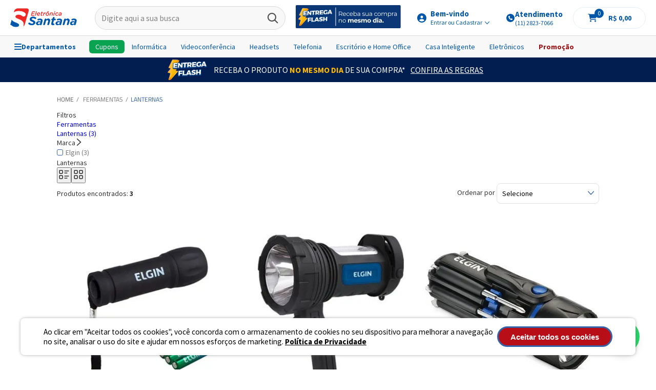

--- FILE ---
content_type: text/html; charset=utf-8
request_url: https://www.eletronicasantana.com.br/ferramentas/lanternas?&utmi_p=_seguranca_video-porteiro-e-interfone&utmi_pc=Navegador+Todos+Departamento&utmi_cp=Lanternas
body_size: 109076
content:
<!DOCTYPE html >
<html xmlns="http://www.w3.org/1999/xhtml" xmlns:vtex="http://www.vtex.com.br/2009/vtex-common" xmlns:vtex.cmc="http://www.vtex.com.br/2009/vtex-commerce" lang="pt-br">
  <head><meta name="language" content="pt-BR" />
<meta name="country" content="BRA" />
<meta name="currency" content="R$" />
<meta http-equiv="Content-Type" content="text/html;charset=utf-8" />
<meta name="description" content="Lanterna com o melhor preço na Eletrônica Santana. As melhores marcas em promoção e preços imperdíveis." />
<meta name="Abstract" content="Lanterna - Eletrônica Santana" />
<meta name="author" content="Eletrônica Santana Ltda." />
<meta name="copyright" content="Eletrônica Santana Ltda." />
<meta name="vtex-version" content="1.0.0.0" />
<meta http-equiv="pragma" content="no-cache" />
<meta name="viewport" content="width=device-width, initial-scale=1, maximum-scale=1, user-scalable=no" /><meta name="theme-color" content="#3463a9" /><meta property="og:url" content="https://www.eletronicasantana.com.br/" /><meta property="og:type" content="product" /><meta property="og:title" content="Eletrônica Santana" /><meta property="og:description" content="Informática, Eletrônicos, Telefonia, Headsets, Áudio e Vídeo Conferência, PABX, CFTV, Eletroportáteis e muito mais!" /><meta property="og:image" content="https://eletronicasantana.vteximg.com.br/arquivos/logo-footer.jpg?v=635664172489670000" /><meta name="google-site-verification" content="ablZNKrZA_TGHyev6rm42ugljgU4WAhxg1u62eQLd_E" /><link rel="shortcut icon" type="image/x-icon" href="/arquivos/favicon.ico?v=635719414759630000" /><style>
    .flagGroup .flagCollection .flag.black-friday {
        background-color: #000 !important;
        color: #FFF !important;
        display: block !important;
        z-index: 9;
        font-size: 12px !important;
        border-radius: 500px;
        padding: 4px 12px;
        text-transform: capitalize;
        float: unset;
        width: unset;
        height: unset;
    }
    
    .flagCollection {
        position: absolute;
        right: 0;
        top: 0;
    }
    .product .flagCollection {
        position: relative;
    }
    .flagGroup {
        width: 85%;
    }
</style><title>Lanterna - Eletrônica Santana</title><script type="text/javascript" language="javascript">var jscheckoutUrl = 'https://www.eletronicasantana.com.br/checkout/#/cart';var jscheckoutAddUrl = 'https://www.eletronicasantana.com.br/checkout/cart/add';var jscheckoutGiftListId = '';var jsnomeSite = 'eletronicasantana';var jsnomeLoja = 'eletronicasantana';var jssalesChannel = '1';var defaultStoreCurrency = 'R$';var localeInfo = {"CountryCode":"BRA","CultureCode":"pt-BR","CurrencyLocale":{"RegionDisplayName":"Brazil","RegionName":"BR","RegionNativeName":"Brasil","TwoLetterIsoRegionName":"BR","CurrencyEnglishName":"Brazilian Real","CurrencyNativeName":"Real","CurrencySymbol":"R$","ISOCurrencySymbol":"BRL","Locale":1046,"Format":{"CurrencyDecimalDigits":2,"CurrencyDecimalSeparator":",","CurrencyGroupSeparator":".","CurrencyGroupSize":3,"StartsWithCurrencySymbol":true},"FlagUrl":"http://www.geonames.org/flags/x/br.gif"}};</script> 
<script type="text/javascript" language="javascript">vtxctx = {"searchTerm":"","categoryId":"318","categoryName":"Lanternas","departmentyId":"1000019","departmentName":"Ferramentas","isOrder":"0","isCheck":"0","isCart":"0","actionType":"","actionValue":"","login":null,"url":"www.eletronicasantana.com.br","transurl":"www.eletronicasantana.com.br"};</script> 
<script language="javascript" src="https://io.vtex.com.br/front-libs/jquery/1.8.3/jquery-1.8.3.min.js?v=1.0.0.0"   type="text/javascript"></script>
<script language="javascript" src="https://eletronicasantana.vteximg.com.br/scripts/swfobject.js?v=1.0.0.0"   type="text/javascript"></script>
<script language="javascript" src="https://eletronicasantana.vteximg.com.br/scripts/vtex.ajax.wait.js?v=1.0.0.0"   type="text/javascript"></script>
<script language="javascript" src="https://eletronicasantana.vteximg.com.br/scripts/vtex.common.js?v=1.0.0.0"   type="text/javascript"></script>
<script language="javascript" src="https://vtex.vtexassets.com/_v/public/assets/v1/npm/@vtex/render-extension-loader@0.1.6/lib/render-extension-loader.js?v=1.0.0.0"   type="text/javascript"></script>
<script language="javascript" src="https://io.vtex.com.br/rc/rc.js?v=1.0.0.0"   type="text/javascript"></script>
<script language="javascript" src="https://activity-flow.vtex.com/af/af.js?v=1.0.0.0"   type="text/javascript"></script>
<script language="javascript" src="https://eletronicasantana.vteximg.com.br/scripts/vtex.tagmanager.helper.js?v=1.0.0.0"   type="text/javascript"></script>
<script language="javascript" src="https://io.vtex.com.br/portal-ui/v1.21.0/scripts/vtex-events-all.min.js?v=1.0.0.0"   type="text/javascript"></script>
<script language="javascript" src="https://io.vtex.com.br/portal-ui/v1.21.0/scripts/vtex-analytics.js?v=1.0.0.0"   type="text/javascript"></script>
<script language="javascript" src="https://io.vtex.com.br/front-libs/front-i18n/0.7.2/vtex-i18n.min.js?v=1.0.0.0"   type="text/javascript"></script>
<script language="javascript" src="https://io.vtex.com.br/front-libs/front-utils/3.0.8/underscore-extensions.js?v=1.0.0.0"   type="text/javascript"></script>
<script language="javascript" src="https://eletronicasantana.vteximg.com.br/scripts/currency-format.min.js?v=1.0.0.0"   type="text/javascript"></script>
<script language="javascript" src="https://io.vtex.com.br/front-libs/dustjs-linkedin/2.3.5/dust-core-2.3.5.min.js?v=1.0.0.0"   type="text/javascript"></script>
<script language="javascript" src="https://io.vtex.com.br/vtex.js/v2.13.1/vtex.min.js?v=1.0.0.0"   type="text/javascript"></script>
<script language="javascript" src="https://eletronicasantana.vteximg.com.br/scripts/jquery.ui.core.js?v=1.0.0.0"   type="text/javascript"></script>
<script language="javascript" src="https://eletronicasantana.vteximg.com.br/scripts/autocomplete/jquery.ui.widget.js?v=1.0.0.0"   type="text/javascript"></script>
<script language="javascript" src="https://eletronicasantana.vteximg.com.br/scripts/autocomplete/jquery.ui.position.js?v=1.0.0.0"   type="text/javascript"></script>
<script language="javascript" src="https://eletronicasantana.vteximg.com.br/scripts/autocomplete/jquery.ui.autocomplete.js?v=1.0.0.0"   type="text/javascript"></script>
<script language="javascript" src="https://eletronicasantana.vteximg.com.br/scripts/vtex.commerce.search.js?v=1.0.0.0"   type="text/javascript"></script>
<script language="javascript" src="https://eletronicasantana.vteximg.com.br/scripts/vtex.viewpart.fulltextsearchbox.js?v=1.0.0.0"   type="text/javascript"></script>
<script language="javascript" src="https://io.vtex.com.br/portal-plugins/2.9.13/js/portal-minicart-with-template.min.js?v=1.0.0.0"   type="text/javascript"></script>
<script language="javascript" src="https://io.vtex.com.br/portal-plugins/2.9.13/js/portal-template-as-modal.min.js?v=1.0.0.0"   type="text/javascript"></script>
<script language="javascript" src="https://io.vtex.com.br/portal-plugins/2.9.13/js/portal-sku-selector-with-template-v2.min.js?v=1.0.0.0"   type="text/javascript"></script>
<script language="javascript" src="https://eletronicasantana.vteximg.com.br/scripts/vtex.cookie.js?v=1.0.0.0"   type="text/javascript"></script>
<script language="javascript" src="https://eletronicasantana.vteximg.com.br/scripts/jquery.pager.js?v=1.0.0.0"   type="text/javascript"></script>
<link rel="stylesheet" href="https://fonts.googleapis.com/css?family=Cairo:400,600,700,900|Source+Sans+Pro:400,700" /><link rel="stylesheet" type="text/css" href="//cdn.jsdelivr.net/jquery.slick/1.6.0/slick.css" /><link rel="stylesheet" href="/arquivos/style-whatsapp-modal.css?v=001" /><link rel="stylesheet" type="text/css" href="/arquivos/jquery.mCustomScrollbar.css?v=636608990078330000" /><link rel="stylesheet" type="text/css" href="/arquivos/style-esantana-tec4u-v3.css?v=009" /><link rel="stylesheet" type="text/css" href="/arquivos/eletronicasantana-theme-v2.css?v=02" /><link rel="stylesheet" href="/arquivos/store-desktop-geral.css?v=40" /><link rel="stylesheet" href="/arquivos/slick-theme-eletronicasantana.css?v=638071464933700000" /><link rel="stylesheet" href="/arquivos/store-desktop-category.css?v=10" /><link rel="stylesheet" href="/arquivos/style-category-tec4u.css?v=006" /><script type="text/javascript">
    (function(c,l,a,r,i,t,y){
        c[a]=c[a]||function(){(c[a].q=c[a].q||[]).push(arguments)};
        t=l.createElement(r);t.async=1;t.src="https://www.clarity.ms/tag/"+i;
        y=l.getElementsByTagName(r)[0];y.parentNode.insertBefore(t,y);
    })(window, document, "clarity", "script", "ugqjqgp7kh");
</script><script language="javascript">var ___scriptPathTransac = '';</script><script language="javascript">var ___scriptPath = '';</script>
<!-- Start - WebAnalyticsViewPart -->
<script> var defaultUtmFromFolder = '';</script>
<!-- CommerceContext.Current.VirtualFolder.Name: @categoria@ -->

<script>
vtex.events.addData({"pageCategory":"Category","pageDepartment":"Ferramentas","pageUrl":"http://www.eletronicasantana.com.br/ferramentas/lanternas?utmi_cp=Lanternas","pageTitle":"Lanterna - Eletrônica Santana","skuStockOutFromShelf":["9004144","9003901","9003687"],"skuStockOutFromProductDetail":[],"shelfProductIds":[],"accountName":"eletronicasantana","pageFacets":["departmentId:1000019","categoriesFullPath:/1000019/","brandId:517"],"categoryId":318,"categoryName":"Lanternas"});
</script>

<script>
(function(w,d,s,l,i){w[l]=w[l]||[];w[l].push({'gtm.start':
                            new Date().getTime(),event:'gtm.js'});var f=d.getElementsByTagName(s)[0],
                            j=d.createElement(s),dl=l!='dataLayer'?'&l='+l:'';j.async=true;j.src=
                            '//www.googletagmanager.com/gtm.js?id='+i+dl;f.parentNode.insertBefore(j,f);
                            })(window,document,'script','dataLayer','GTM-H49J');
</script>

<script>
var helper = new vtexTagManagerHelper('categoryView'); helper.init();
</script>

<!-- End - WebAnalyticsViewPart -->
<link rel="canonical" href="https://www.eletronicasantana.com.br/ferramentas/lanternas" /></head>
  <body class="catalog department panda cat"><div class="ajax-content-loader" rel="/no-cache/callcenter/disclaimer"></div><div class="all"><div class="salesBar"></div>
  <div class="faixaHeader-oferta faixaHeaderHome">
    <img src="https://eletronicasantana.vteximg.com.br/arquivos/entrega-flashHeaderimg.png?v=638349602980830000" alt="" />
    <div>
      <p>RECEBA O PRODUTO <strong>NO MESMO DIA</strong> DE SUA COMPRA*</p>
      <a href="https://www.eletronicasantana.com.br/entrega-flash?&amp;utmi_p=_ferramentas_lanternas&amp;utmi_pc=Html&amp;utmi_cp=Faixa+header">Confira as Regras</a>
    </div>
  </div>
<header class="pageHeader"><link rel="stylesheet" href="/arquivos/styles-menu-esantana.css?v=012" /><div class="mainHeader"><div class="wrapper"><div class="menu-mobile-toggle"><i class="ico-menu"></i></div><div class="logo"><a href="/" title="Eletrônica Santana" class="logoImg"><img src="/arquivos/logo-site eletronica-santana-130x45.png?v=638926924080170000" alt="Eletrônica Santana" width="182" heigth="40" loading="eager" fetchPriority="low" /></a></div><!--/logo--><div class="searchBox"><div class="searchOverlay"></div><div class="searchBody"><script type="text/javascript" language="javascript"> /*<![CDATA[*/ $(document).ready(function(){currentDept = '0'; enableFullTextSearchBox('ftBoxd94b6b782303407289c203e7f8b2fcbe', 'ftDeptd94b6b782303407289c203e7f8b2fcbe', 'ftIdxd94b6b782303407289c203e7f8b2fcbe', 'ftBtnd94b6b782303407289c203e7f8b2fcbe', '/SEARCHTERM?&utmi_p=_ferramentas_lanternas&utmi_pc=BuscaFullText&utmi_cp=SEARCHTERM','Digite aqui a sua busca' );}); /*]]>*/ </script><fieldset class="busca"><legend>Buscar</legend><label>Buscar</label><select id="ftDeptd94b6b782303407289c203e7f8b2fcbe"><option value="">Todo o Site</option><option value="342">Videoconferência</option><option value="17">Informática</option><option value="125">Headset</option><option value="1000009">Escritório e Home Office</option><option value="284">Filtros e Películas</option><option value="285">Segurança Eletrônica</option><option value="25">Energia e Elétrica</option><option value="141">Cabos e Conectores</option><option value="1000158">Casa Inteligente</option><option value="18">Telefonia</option><option value="24">Casa e Decoração</option><option value="360">Automação</option><option value="220">Climatização</option><option value="20">Eletrônicos</option><option value="1000019">Ferramentas</option><option value="1000144">Infantil</option><option value="278">Instrumentos Musicais</option><option value="1000104">Racks e Suportes</option><option value="21">Saúde e Beleza</option><option value="19">Segurança</option><option value="1000160">Black Friday</option></select><input type="hidden" id=ftIdxd94b6b782303407289c203e7f8b2fcbe value="" /><input id="ftBoxd94b6b782303407289c203e7f8b2fcbe" class="fulltext-search-box" type="text" size="20" accesskey="b" /><input id="ftBtnd94b6b782303407289c203e7f8b2fcbe" type="button" value="Buscar" class="btn-buscar" /></fieldset></div></div><div class="logo-flash"><a href="/busca?fq=H:1005" title="Eletrônica Santana" class="logoImg"><img src="/arquivos/entregaflash-header.png?v=639001906271730000" alt="Eletrônica Santana" width="130" heigth="45" loading="eager" fetchPriority="low" /></a></div><!--/logo-flash--><div class="enterAccount dropdown"><a href="#" class="select" title="Entrar"><i class="ico-user"></i><span>
                        Bem-vindo
                        <strong>Entrar ou Cadastrar <i class="ico-arrow"></i></strong></span></a><div class="hideContent"><a href="/account" title="Minha Conta">Minha Conta</a><a href="/account/orders" title="Meus Pedidos">Meus Pedidos</a><div class="welcomeMsg"><a href="/login">Entrar / Cadastre-se</a></div></div></div><div class="contact"><a href="tel:+551128237066" class="select" title="Entrar"><span><svg xmlns="http://www.w3.org/2000/svg" width="18" height="16" viewBox="0 0 18 16" fill="none"><path d="M9 16C6.125 16 3.5 14.5 2.0625 12C0.625 9.53125 0.625 6.5 2.0625 4C3.5 1.53125 6.125 0 9 0C11.8438 0 14.4688 1.53125 15.9062 4C17.3438 6.5 17.3438 9.53125 15.9062 12C14.4688 14.5 11.8438 16 9 16ZM6.8125 4.03125L5.4375 4.40625C5.1875 4.5 5 4.71875 5 5C5 8.875 8.125 12 12 12C12.2812 12 12.5 11.8125 12.5938 11.5625L12.9688 10.1875C13.0312 9.875 12.9062 9.5625 12.5938 9.4375L11.0938 8.8125C10.8438 8.71875 10.5625 8.78125 10.375 9L9.75 9.75C8.65625 9.25 7.75 8.34375 7.25 7.25L8 6.625C8.21875 6.4375 8.28125 6.15625 8.1875 5.90625L7.5625 4.40625C7.4375 4.09375 7.125 3.96875 6.8125 4.03125Z" fill="#0057A8"></path></svg><div class="numbers"><span class="title">Atendimento</span><span>(11) 2823-7066</span></div></span></a></div><div class="header-cart"><div class="hidden"><div class="portal-minicart-ref"></div><script>$('.portal-minicart-ref').minicart({ showMinicart: true, showTotalizers: false  , showShippingOptions: false });</script></div><div class="cart"><div class="sta-cart"></div></div><!-- /.cart --></div><!-- /.header-cart --></div></div><div class="menu-container-wrapper"><div class="menu-container"><!-- Menu lateral esquerdo --><!-- Botão hamburguer --><div class="hamburger" id="openMenu"><svg xmlns="http://www.w3.org/2000/svg" width="14" height="12" viewBox="0 0 14 12" fill="none"><path d="M0 1C0 0.46875 0.4375 0 1 0H13C13.5312 0 14 0.46875 14 1C14 1.5625 13.5312 2 13 2H1C0.4375 2 0 1.5625 0 1ZM0 6C0 5.46875 0.4375 5 1 5H13C13.5312 5 14 5.46875 14 6C14 6.5625 13.5312 7 13 7H1C0.4375 7 0 6.5625 0 6ZM14 11C14 11.5625 13.5312 12 13 12H1C0.4375 12 0 11.5625 0 11C0 10.4688 0.4375 10 1 10H13C13.5312 10 14 10.4688 14 11Z" fill="#0057A8" /></svg>
                Departamentos
            </div><!-- Overlay --><div class="overlay" id="overlay"></div><!-- Menu lateral --><div class="side-menu" id="sideMenu"><div class="menu-header"><button id="backBtn" style="visibility:hidden;"><svg xmlns="http://www.w3.org/2000/svg" width="9" height="14" viewBox="0 0 9 14" fill="none"><path d="M1.28125 6.3125L6.28125 1.3125C6.65625 0.90625 7.3125 0.90625 7.6875 1.3125C8.09375 1.6875 8.09375 2.34375 7.6875 2.71875L3.40625 7L7.6875 11.3125C8.09375 11.6875 8.09375 12.3438 7.6875 12.7188C7.3125 13.125 6.65625 13.125 6.28125 12.7188L1.28125 7.71875C0.875 7.34375 0.875 6.6875 1.28125 6.3125Z" fill="#0057A8" /></svg></button><span class="menu-title" id="menuTitle">Menu</span><button id="closeBtn"><svg xmlns="http://www.w3.org/2000/svg" width="12" height="12" viewBox="0 0 12 12" fill="none"><path d="M11.3789 2.06641L7.16016 6.28516L11.3438 10.4688C11.6953 10.7852 11.6953 11.3125 11.3438 11.6289C11.0273 11.9805 10.5 11.9805 10.1836 11.6289L5.96484 7.44531L1.78125 11.6289C1.46484 11.9805 0.9375 11.9805 0.621094 11.6289C0.269531 11.3125 0.269531 10.7852 0.621094 10.4336L4.80469 6.25L0.621094 2.06641C0.269531 1.75 0.269531 1.22266 0.621094 0.871094C0.9375 0.554688 1.46484 0.554688 1.81641 0.871094L6 5.08984L10.1836 0.90625C10.5 0.554688 11.0273 0.554688 11.3789 0.90625C11.6953 1.22266 11.6953 1.75 11.3789 2.06641Z" fill="black" /></svg></button></div><!-- Painéis --><div class="menu-panel active" data-title="Menu"><ul><li><img src="/arquivos/img-banner-flash.png?v=638922620613470000" alt="Eletrônica Santana" width="343" heigth="50" loading="eager" fetchPriority="low" /></li><li data-target="destaques" class="emphasis"><svg width="12" height="12" viewBox="0 0 12 12" fill="none" xmlns="http://www.w3.org/2000/svg"><path opacity="0.5" d="M2.54688 1.16364H1.32812V2.38239H2.54688V1.16364ZM1.32812 0.14801H2.54688C3.10547 0.14801 3.5625 0.605042 3.5625 1.16364V2.38239C3.5625 2.96637 3.10547 3.39801 2.54688 3.39801H1.32812C0.744141 3.39801 0.3125 2.96637 0.3125 2.38239V1.16364C0.3125 0.605042 0.744141 0.14801 1.32812 0.14801ZM2.54688 5.22614H1.32812V6.44489H2.54688V5.22614ZM1.32812 4.21051H2.54688C3.10547 4.21051 3.5625 4.66754 3.5625 5.22614V6.44489C3.5625 7.02887 3.10547 7.46051 2.54688 7.46051H1.32812C0.744141 7.46051 0.3125 7.02887 0.3125 6.44489V5.22614C0.3125 4.66754 0.744141 4.21051 1.32812 4.21051ZM1.32812 9.28864V10.5074H2.54688V9.28864H1.32812ZM0.3125 9.28864C0.3125 8.73004 0.744141 8.27301 1.32812 8.27301H2.54688C3.10547 8.27301 3.5625 8.73004 3.5625 9.28864V10.5074C3.5625 11.0914 3.10547 11.523 2.54688 11.523H1.32812C0.744141 11.523 0.3125 11.0914 0.3125 10.5074V9.28864ZM6.60938 1.16364H5.39062V2.38239H6.60938V1.16364ZM5.39062 0.14801H6.60938C7.16797 0.14801 7.625 0.605042 7.625 1.16364V2.38239C7.625 2.96637 7.16797 3.39801 6.60938 3.39801H5.39062C4.80664 3.39801 4.375 2.96637 4.375 2.38239V1.16364C4.375 0.605042 4.80664 0.14801 5.39062 0.14801ZM5.39062 5.22614V6.44489H6.60938V5.22614H5.39062ZM4.375 5.22614C4.375 4.66754 4.80664 4.21051 5.39062 4.21051H6.60938C7.16797 4.21051 7.625 4.66754 7.625 5.22614V6.44489C7.625 7.02887 7.16797 7.46051 6.60938 7.46051H5.39062C4.80664 7.46051 4.375 7.02887 4.375 6.44489V5.22614ZM6.60938 9.28864H5.39062V10.5074H6.60938V9.28864ZM5.39062 8.27301H6.60938C7.16797 8.27301 7.625 8.73004 7.625 9.28864V10.5074C7.625 11.0914 7.16797 11.523 6.60938 11.523H5.39062C4.80664 11.523 4.375 11.0914 4.375 10.5074V9.28864C4.375 8.73004 4.80664 8.27301 5.39062 8.27301ZM9.45312 1.16364V2.38239H10.6719V1.16364H9.45312ZM8.4375 1.16364C8.4375 0.605042 8.86914 0.14801 9.45312 0.14801H10.6719C11.2305 0.14801 11.6875 0.605042 11.6875 1.16364V2.38239C11.6875 2.96637 11.2305 3.39801 10.6719 3.39801H9.45312C8.86914 3.39801 8.4375 2.96637 8.4375 2.38239V1.16364ZM10.6719 5.22614H9.45312V6.44489H10.6719V5.22614ZM9.45312 4.21051H10.6719C11.2305 4.21051 11.6875 4.66754 11.6875 5.22614V6.44489C11.6875 7.02887 11.2305 7.46051 10.6719 7.46051H9.45312C8.86914 7.46051 8.4375 7.02887 8.4375 6.44489V5.22614C8.4375 4.66754 8.86914 4.21051 9.45312 4.21051ZM9.45312 9.28864V10.5074H10.6719V9.28864H9.45312ZM8.4375 9.28864C8.4375 8.73004 8.86914 8.27301 9.45312 8.27301H10.6719C11.2305 8.27301 11.6875 8.73004 11.6875 9.28864V10.5074C11.6875 11.0914 11.2305 11.523 10.6719 11.523H9.45312C8.86914 11.523 8.4375 11.0914 8.4375 10.5074V9.28864Z" fill="#0057A8"></path></svg>
                            Destaques
                         </li><li data-target="videoconf"><svg width="12" height="13" viewBox="0 0 12 13" fill="none" xmlns="http://www.w3.org/2000/svg"><path opacity="0.5" d="M1.125 6.97369V7.91119C1.125 8.23932 0.867188 8.47369 0.5625 8.47369C0.234375 8.47369 0 8.23932 0 7.91119V6.97369C0 3.66901 2.67188 0.973694 6 0.973694C9.30469 0.973694 12 3.66901 12 6.97369V10.3721C12 11.4971 11.0625 12.4346 9.9375 12.4346L7.33594 12.4112C7.14844 12.7628 6.77344 12.9737 6.375 12.9737H5.625C4.99219 12.9737 4.5 12.4815 4.5 11.8487C4.5 11.2393 4.99219 10.7237 5.625 10.7237H6.375C6.77344 10.7237 7.14844 10.9581 7.33594 11.2862L9.9375 11.3096C10.4531 11.3096 10.875 10.8878 10.875 10.3721V6.97369C10.875 4.30182 8.67188 2.09869 6 2.09869C3.30469 2.09869 1.125 4.30182 1.125 6.97369ZM3.75 6.22369C3.32812 6.22369 3 6.57526 3 6.97369V8.09869C3 8.52057 3.32812 8.84869 3.75 8.84869V6.22369ZM1.875 6.97369C1.875 5.94244 2.69531 5.09869 3.75 5.09869H4.125C4.52344 5.09869 4.875 5.45026 4.875 5.84869V9.22369C4.875 9.64557 4.52344 9.97369 4.125 9.97369H3.75C2.69531 9.97369 1.875 9.15338 1.875 8.09869V6.97369ZM8.25 6.22369V8.84869C8.64844 8.84869 9 8.52057 9 8.09869V6.97369C9 6.57526 8.64844 6.22369 8.25 6.22369ZM10.125 6.97369V8.09869C10.125 9.15338 9.28125 9.97369 8.25 9.97369H7.875C7.45312 9.97369 7.125 9.64557 7.125 9.22369V5.84869C7.125 5.45026 7.45312 5.09869 7.875 5.09869H8.25C9.28125 5.09869 10.125 5.94244 10.125 6.97369Z" fill="black"></path></svg>Videoconferência
                        </li><li data-target="informatica"><svg width="16" height="11" viewBox="0 0 16 11" fill="none" xmlns="http://www.w3.org/2000/svg"><path opacity="0.5" d="M9.5 1.42761H2C1.78906 1.42761 1.625 1.61511 1.625 1.80261V7.05261C1.625 7.26355 1.78906 7.42761 2 7.42761H4.39062H4.8125H6.6875H7.08594H9.5C9.6875 7.42761 9.875 7.26355 9.875 7.05261V1.80261C9.875 1.61511 9.6875 1.42761 9.5 1.42761ZM2 8.55261C1.15625 8.55261 0.5 7.89636 0.5 7.05261V1.80261C0.5 0.9823 1.15625 0.302612 2 0.302612H9.5C10.3203 0.302612 11 0.9823 11 1.80261V7.05261C11 7.89636 10.3203 8.55261 9.5 8.55261H7.46094L7.83594 9.67761H8.9375C9.24219 9.67761 9.5 9.93542 9.5 10.2401C9.5 10.5682 9.24219 10.8026 8.9375 10.8026H8.21094H7.4375H4.0625H3.26562H2.5625C2.23438 10.8026 2 10.5682 2 10.2401C2 9.93542 2.23438 9.67761 2.5625 9.67761H3.64062L4.01562 8.55261H2ZM4.83594 9.67761H6.64062L6.26562 8.55261H5.21094L4.83594 9.67761ZM12.875 1.42761V2.17761H14.375V1.42761H12.875ZM12.875 3.30261V4.05261H14.375V3.30261H12.875ZM14.375 5.17761H12.875V9.67761H14.375V5.17761ZM11.75 1.42761C11.75 0.818237 12.2422 0.302612 12.875 0.302612H14.375C14.9844 0.302612 15.5 0.818237 15.5 1.42761V9.67761C15.5 10.3104 14.9844 10.8026 14.375 10.8026H12.875C12.2422 10.8026 11.75 10.3104 11.75 9.67761V1.42761ZM13.625 7.99011C13.2969 7.99011 13.0625 7.75574 13.0625 7.42761C13.0625 7.12292 13.2969 6.86511 13.625 6.86511C13.9297 6.86511 14.1875 7.12292 14.1875 7.42761C14.1875 7.75574 13.9297 7.99011 13.625 7.99011Z" fill="black"></path></svg>Informática
                        </li><li data-target="headsets"><svg width="12" height="13" viewBox="0 0 12 13" fill="none" xmlns="http://www.w3.org/2000/svg"><path opacity="0.5" d="M1.125 6.97369V7.91119C1.125 8.23932 0.867188 8.47369 0.5625 8.47369C0.234375 8.47369 0 8.23932 0 7.91119V6.97369C0 3.66901 2.67188 0.973694 6 0.973694C9.30469 0.973694 12 3.66901 12 6.97369V10.3721C12 11.4971 11.0625 12.4346 9.9375 12.4346L7.33594 12.4112C7.14844 12.7628 6.77344 12.9737 6.375 12.9737H5.625C4.99219 12.9737 4.5 12.4815 4.5 11.8487C4.5 11.2393 4.99219 10.7237 5.625 10.7237H6.375C6.77344 10.7237 7.14844 10.9581 7.33594 11.2862L9.9375 11.3096C10.4531 11.3096 10.875 10.8878 10.875 10.3721V6.97369C10.875 4.30182 8.67188 2.09869 6 2.09869C3.30469 2.09869 1.125 4.30182 1.125 6.97369ZM3.75 6.22369C3.32812 6.22369 3 6.57526 3 6.97369V8.09869C3 8.52057 3.32812 8.84869 3.75 8.84869V6.22369ZM1.875 6.97369C1.875 5.94244 2.69531 5.09869 3.75 5.09869H4.125C4.52344 5.09869 4.875 5.45026 4.875 5.84869V9.22369C4.875 9.64557 4.52344 9.97369 4.125 9.97369H3.75C2.69531 9.97369 1.875 9.15338 1.875 8.09869V6.97369ZM8.25 6.22369V8.84869C8.64844 8.84869 9 8.52057 9 8.09869V6.97369C9 6.57526 8.64844 6.22369 8.25 6.22369ZM10.125 6.97369V8.09869C10.125 9.15338 9.28125 9.97369 8.25 9.97369H7.875C7.45312 9.97369 7.125 9.64557 7.125 9.22369V5.84869C7.125 5.45026 7.45312 5.09869 7.875 5.09869H8.25C9.28125 5.09869 10.125 5.94244 10.125 6.97369Z" fill="black"></path></svg>Headsets
                        </li><li data-target="escritorio"><svg width="18" height="14" viewBox="0 0 18 14" fill="none" xmlns="http://www.w3.org/2000/svg"><path opacity="0.5" d="M6.5625 0.172058C6.79102 -0.00567627 7.12109 -0.00567627 7.34961 0.172058L12.834 4.64081C13.0879 4.84393 13.1133 5.22479 12.9102 5.50409C12.707 5.758 12.3262 5.78339 12.0469 5.58026L11.4375 5.07245V6.11346H10.2188V4.08221L6.96875 1.4162L3.71875 4.08221V9.16034C3.71875 9.28729 3.79492 9.36346 3.92188 9.36346H7.78125V10.5822H3.92188C3.13477 10.5822 2.5 9.94745 2.5 9.16034V5.07245L1.86523 5.58026C1.58594 5.78339 1.20508 5.758 1.00195 5.50409C0.798828 5.22479 0.824219 4.84393 1.07812 4.64081L6.5625 0.172058ZM8.1875 5.50409V6.67206C8.03516 6.84979 7.9082 7.05292 7.83203 7.28143C7.75586 7.33221 7.6543 7.33221 7.57812 7.33221H6.35938C6.00391 7.33221 5.75 7.07831 5.75 6.72284V5.50409C5.75 5.17401 6.00391 4.89471 6.35938 4.89471H7.57812C7.9082 4.89471 8.1875 5.17401 8.1875 5.50409ZM9.8125 8.14471V11.801H14.6875V8.14471H9.8125ZM8.59375 7.73846C8.59375 7.30682 8.94922 6.92596 9.40625 6.92596H15.0938C15.5254 6.92596 15.9062 7.30682 15.9062 7.73846V11.801H16.8203C16.9727 11.801 17.125 11.9533 17.125 12.1057C17.125 12.6135 16.6934 13.0197 16.2109 13.0197H15.9062H14.6875H9.8125H8.59375H8.28906C7.78125 13.0197 7.375 12.6135 7.375 12.1057C7.375 11.9533 7.50195 11.801 7.67969 11.801H8.59375V7.73846Z" fill="black"></path></svg>Escritório e Home Office
                        </li><li data-target="filtros"><svg width="14" height="12" viewBox="0 0 14 12" fill="none" xmlns="http://www.w3.org/2000/svg"><path opacity="0.5" d="M0.5 1.3197C0.5 0.735718 0.957031 0.253296 1.54102 0.253296H12.4336C13.0176 0.253296 13.5 0.735718 13.5 1.3197C13.5 1.57361 13.3984 1.80212 13.2461 1.97986L9.03125 7.18494V10.8158C9.03125 11.2728 8.65039 11.6283 8.19336 11.6283C8.01562 11.6283 7.83789 11.5775 7.68555 11.4506L5.34961 9.59705C5.0957 9.39392 4.96875 9.11462 4.96875 8.80994V7.18494L0.728516 1.97986C0.576172 1.80212 0.5 1.57361 0.5 1.3197ZM1.89648 1.47205L6.03516 6.57556C6.13672 6.70251 6.1875 6.82947 6.1875 6.95642V8.70837L7.8125 10.0033V6.95642C7.8125 6.82947 7.83789 6.70251 7.93945 6.57556L12.1035 1.47205H1.89648Z" fill="black"></path></svg>Filtros e Películas
                        </li><li data-target="seguranca"><svg width="12" height="13" viewBox="0 0 12 13" fill="none" xmlns="http://www.w3.org/2000/svg"><path opacity="0.5" d="M5.4375 1.64307L1.71094 3.21338C1.57031 3.28369 1.5 3.40088 1.5 3.51807C1.5 5.58057 2.32031 9.04932 5.4375 10.8071V1.64307ZM6.5625 10.8071C9.65625 9.04932 10.4766 5.58057 10.5 3.51807C10.5 3.40088 10.4062 3.28369 10.2891 3.21338L6.5625 1.64307V10.8071ZM10.7109 2.18213C11.2266 2.4165 11.625 2.90869 11.625 3.51807C11.6016 5.86182 10.6406 10.104 6.60938 12.0493C6.21094 12.2368 5.76562 12.2368 5.36719 12.0493C1.33594 10.104 0.375 5.86182 0.375 3.51807C0.351562 2.90869 0.75 2.4165 1.26562 2.18213L5.67188 0.307129C5.76562 0.260254 5.88281 0.236816 6 0.236816C6.09375 0.236816 6.21094 0.260254 6.30469 0.307129L10.7109 2.18213Z" fill="black"></path></svg>Segurança
                        </li><li data-target="seguranca-eletronica"><svg width="16" height="14" viewBox="0 0 16 14" fill="none" xmlns="http://www.w3.org/2000/svg"><path opacity="0.5" d="M2.05859 5.26213L6.375 7.03948C6.40039 7.03948 6.40039 7.06487 6.42578 7.06487L8.76172 8.02971L12.8242 5.33831L4.08984 1.70745L2.05859 5.26213ZM5.38477 7.95354L1.16992 6.20159C0.966797 6.10003 0.789062 5.92229 0.712891 5.71917C0.636719 5.49065 0.662109 5.26213 0.789062 5.05901L3.22656 0.793385C3.42969 0.437916 3.86133 0.285572 4.24219 0.437916L13.9922 4.50042C14.2715 4.60198 14.4492 4.88128 14.4746 5.16057C14.5 5.46526 14.373 5.76995 14.1191 5.92229L9.24414 9.17229C9.01562 9.32463 8.73633 9.35003 8.48242 9.24846L6.50195 8.41057L5.30859 11.559C5.20703 11.7875 5.00391 11.9399 4.75 11.9399H1.90625V12.7524C1.90625 13.1078 1.62695 13.3617 1.29688 13.3617C0.941406 13.3617 0.6875 13.1078 0.6875 12.7524V11.3305V9.90862C0.6875 9.57854 0.941406 9.29924 1.29688 9.29924C1.62695 9.29924 1.90625 9.57854 1.90625 9.90862V10.7211H4.31836L5.38477 7.95354ZM10.7676 9.1469L14.1191 6.88713L15.0586 7.31878C15.2617 7.39495 15.3633 7.64885 15.2617 7.85198L14.2461 10.2895C14.2207 10.391 14.1445 10.4672 14.043 10.4926C13.9414 10.5434 13.8145 10.5434 13.7129 10.4926L10.7422 9.1469H10.7676Z" fill="black"></path></svg>Segurança Eletrônica
                        </li><li data-target="energia-eletronica"><svg width="10" height="14" viewBox="0 0 10 14" fill="none" xmlns="http://www.w3.org/2000/svg"><path opacity="0.5" d="M7.46289 0.282959C7.94531 0.282959 8.30078 0.765381 8.17383 1.22241L6.80273 5.97046H8.98633C9.46875 5.97046 9.84961 6.37671 9.84961 6.85913C9.84961 7.13843 9.74805 7.36694 9.54492 7.54468L2.96875 13.1306C2.8418 13.2322 2.68945 13.283 2.51172 13.283C2.0293 13.283 1.67383 12.8259 1.80078 12.3689L3.17188 7.59546H0.962891C0.505859 7.59546 0.125 7.2146 0.125 6.75757C0.125 6.50366 0.226562 6.27515 0.404297 6.09741L7.00586 0.460693C7.13281 0.359131 7.28516 0.282959 7.46289 0.282959ZM6.54883 2.44116L1.95312 6.37671H3.98438C4.16211 6.37671 4.33984 6.47827 4.4668 6.63062C4.56836 6.78296 4.61914 6.98608 4.56836 7.16382L3.42578 11.1501L8.07227 7.18921H6.01562C5.8125 7.18921 5.63477 7.11304 5.50781 6.96069C5.40625 6.80835 5.35547 6.60522 5.40625 6.42749L6.54883 2.44116Z" fill="black"></path></svg> Enegia e Eletrônica
                        </li><li data-target="cabos-e-conectores"><svg width="10" height="14" viewBox="0 0 10 14" fill="none" xmlns="http://www.w3.org/2000/svg"><path opacity="0.5" d="M3.375 1.31335V3.54773H2.15625V1.31335C2.15625 0.983276 2.41016 0.703979 2.76562 0.703979C3.0957 0.703979 3.375 0.983276 3.375 1.31335ZM7.84375 1.31335V3.54773H6.625V1.31335C6.625 0.983276 6.87891 0.703979 7.23438 0.703979C7.56445 0.703979 7.84375 0.983276 7.84375 1.31335ZM0.734375 4.36023H0.9375H2.15625H7.84375H9.0625H9.26562C9.5957 4.36023 9.875 4.63953 9.875 4.9696C9.875 5.32507 9.5957 5.57898 9.26562 5.57898H9.0625V7.20398C9.0625 9.26062 7.56445 10.9364 5.60938 11.2411V13.0946C5.60938 13.4501 5.33008 13.704 5 13.704C4.64453 13.704 4.39062 13.4501 4.39062 13.0946V11.2411C2.43555 10.9364 0.9375 9.26062 0.9375 7.20398V5.57898H0.734375C0.378906 5.57898 0.125 5.32507 0.125 4.9696C0.125 4.63953 0.378906 4.36023 0.734375 4.36023ZM5 10.0477C6.54883 10.0477 7.84375 8.7782 7.84375 7.20398V5.57898H2.15625V7.20398C2.15625 8.7782 3.42578 10.0477 5 10.0477Z" fill="black"></path></svg>Cabos e Conectores
                        </li><li data-target="casa-inteligente"><svg width="16" height="14" viewBox="0 0 16 14" fill="none" xmlns="http://www.w3.org/2000/svg"><path opacity="0.5" d="M8.8125 0.277344C9.04102 0.0996094 9.37109 0.0996094 9.59961 0.277344L15.084 4.74609C15.3379 4.94922 15.3633 5.33008 15.1602 5.60938C14.957 5.86328 14.5762 5.88867 14.2969 5.68555L13.6875 5.17773V9.26562C13.6875 10.0527 13.0273 10.6875 12.2656 10.6875H7.74609C7.61914 10.2812 7.4668 9.875 7.26367 9.46875H12.2656C12.3672 9.46875 12.4688 9.39258 12.4688 9.26562V4.1875L9.21875 1.52148L5.96875 4.1875V7.7168C5.58789 7.36133 5.18164 7.05664 4.75 6.77734V5.17773L4.11523 5.68555C3.83594 5.88867 3.45508 5.86328 3.25195 5.60938C3.04883 5.33008 3.07422 4.94922 3.32812 4.74609L8.8125 0.277344ZM8.60938 5H9.82812C10.1582 5 10.4375 5.2793 10.4375 5.60938V6.82812C10.4375 7.18359 10.1582 7.4375 9.82812 7.4375H8.60938C8.25391 7.4375 8 7.18359 8 6.82812V5.60938C8 5.2793 8.25391 5 8.60938 5ZM1.29688 6.625C4.54688 6.625 7.1875 9.26562 7.1875 12.5156C7.1875 12.8711 6.9082 13.125 6.57812 13.125C6.22266 13.125 5.96875 12.8711 5.96875 12.5156C5.96875 9.95117 3.86133 7.84375 1.29688 7.84375C0.941406 7.84375 0.6875 7.58984 0.6875 7.23438C0.6875 6.9043 0.941406 6.625 1.29688 6.625ZM1.5 11.5C1.93164 11.5 2.3125 11.8809 2.3125 12.3125C2.3125 12.7695 1.93164 13.125 1.5 13.125C1.04297 13.125 0.6875 12.7695 0.6875 12.3125C0.6875 11.8809 1.04297 11.5 1.5 11.5ZM0.6875 9.67188C0.6875 9.3418 0.941406 9.0625 1.29688 9.0625C3.20117 9.0625 4.75 10.6113 4.75 12.5156C4.75 12.8711 4.4707 13.125 4.14062 13.125C3.78516 13.125 3.53125 12.8711 3.53125 12.5156C3.53125 11.2969 2.51562 10.2812 1.29688 10.2812C0.941406 10.2812 0.6875 10.0273 0.6875 9.67188Z" fill="black"></path></svg>Casa Inteligente
                        </li><li data-target="casa-e-decoracao"><svg width="10" height="14" viewBox="0 0 10 14" fill="none" xmlns="http://www.w3.org/2000/svg"><path opacity="0.5" d="M3.375 1.31335V3.54773H2.15625V1.31335C2.15625 0.983276 2.41016 0.703979 2.76562 0.703979C3.0957 0.703979 3.375 0.983276 3.375 1.31335ZM7.84375 1.31335V3.54773H6.625V1.31335C6.625 0.983276 6.87891 0.703979 7.23438 0.703979C7.56445 0.703979 7.84375 0.983276 7.84375 1.31335ZM0.734375 4.36023H0.9375H2.15625H7.84375H9.0625H9.26562C9.5957 4.36023 9.875 4.63953 9.875 4.9696C9.875 5.32507 9.5957 5.57898 9.26562 5.57898H9.0625V7.20398C9.0625 9.26062 7.56445 10.9364 5.60938 11.2411V13.0946C5.60938 13.4501 5.33008 13.704 5 13.704C4.64453 13.704 4.39062 13.4501 4.39062 13.0946V11.2411C2.43555 10.9364 0.9375 9.26062 0.9375 7.20398V5.57898H0.734375C0.378906 5.57898 0.125 5.32507 0.125 4.9696C0.125 4.63953 0.378906 4.36023 0.734375 4.36023ZM5 10.0477C6.54883 10.0477 7.84375 8.7782 7.84375 7.20398V5.57898H2.15625V7.20398C2.15625 8.7782 3.42578 10.0477 5 10.0477Z" fill="black"></path></svg>Casa e Decoracao
                        </li><li data-target="automação"><svg width="16" height="13" viewBox="0 0 16 13" fill="none" xmlns="http://www.w3.org/2000/svg"><path opacity="0.5" d="M3.53125 1.76146C2.61719 1.76146 1.90625 2.49779 1.90625 3.38646C1.90625 4.30052 2.61719 5.01146 3.53125 5.01146H6.57812H8H8.40625V1.76146H3.53125ZM2.69336 6.12865C1.52539 5.77318 0.6875 4.68138 0.6875 3.38646C0.6875 1.83763 1.95703 0.542709 3.53125 0.542709H8.40625C9.06641 0.542709 9.625 1.1013 9.625 1.76146V5.01146C9.625 5.69701 9.06641 6.23021 8.40625 6.23021H7.28906L4.34375 11.2829C3.98828 11.8669 3.25195 12.0701 2.66797 11.7146L1.32227 10.9275C0.738281 10.572 0.535156 9.83568 0.865234 9.25169L2.69336 6.12865ZM4.01367 6.23021L1.93164 9.86107L3.27734 10.6736L5.86719 6.23021H4.01367ZM11.8594 0.542709H14.7031C15.0332 0.542709 15.3125 0.822006 15.3125 1.15208C15.3125 1.50755 15.0332 1.76146 14.7031 1.76146H11.8594C11.5039 1.76146 11.25 1.50755 11.25 1.15208C11.25 0.822006 11.5039 0.542709 11.8594 0.542709ZM11.25 5.21458C11.25 4.88451 11.5039 4.60521 11.8594 4.60521H14.7031C15.0332 4.60521 15.3125 4.88451 15.3125 5.21458C15.3125 5.57005 15.0332 5.82396 14.7031 5.82396H11.8594C11.5039 5.82396 11.25 5.57005 11.25 5.21458ZM11.8594 10.699H14.7031C15.0332 10.699 15.3125 10.9783 15.3125 11.3083C15.3125 11.6638 15.0332 11.9177 14.7031 11.9177H11.8594C11.5039 11.9177 11.25 11.6638 11.25 11.3083C11.25 10.9783 11.5039 10.699 11.8594 10.699ZM11.25 3.38646C11.25 3.18333 11.4277 2.98021 11.6562 2.98021H14.9062C15.1094 2.98021 15.3125 3.18333 15.3125 3.38646C15.3125 3.61497 15.1094 3.79271 14.9062 3.79271H11.6562C11.4277 3.79271 11.25 3.61497 11.25 3.38646ZM11.6562 7.04271H14.9062C15.1094 7.04271 15.3125 7.24583 15.3125 7.44896C15.3125 7.67747 15.1094 7.85521 14.9062 7.85521H11.6562C11.4277 7.85521 11.25 7.67747 11.25 7.44896C11.25 7.24583 11.4277 7.04271 11.6562 7.04271ZM11.25 9.07396C11.25 8.87083 11.4277 8.66771 11.6562 8.66771H14.9062C15.1094 8.66771 15.3125 8.87083 15.3125 9.07396C15.3125 9.30247 15.1094 9.48021 14.9062 9.48021H11.6562C11.4277 9.48021 11.25 9.30247 11.25 9.07396Z" fill="black"></path></svg>Automação
                        </li><li data-target="climatização"><svg width="12" height="14" viewBox="0 0 12 14" fill="none" xmlns="http://www.w3.org/2000/svg"><path opacity="0.5" d="M6 11.1234C7.57422 11.1234 9.04688 10.2855 9.85938 8.88904C10.6465 7.51794 10.6465 5.81677 9.85938 4.42029C9.04688 3.04919 7.57422 2.18591 6 2.18591C4.40039 2.18591 2.92773 3.04919 2.11523 4.42029C1.32812 5.81677 1.32812 7.51794 2.11523 8.88904C2.92773 10.2855 4.40039 11.1234 6 11.1234ZM11.6875 6.65466C11.6875 9.59998 9.45312 12.0121 6.60938 12.3168V12.7484H9.45312C9.7832 12.7484 10.0625 13.0277 10.0625 13.3578C10.0625 13.7133 9.7832 13.9672 9.45312 13.9672H6H2.54688C2.19141 13.9672 1.9375 13.7133 1.9375 13.3578C1.9375 13.0277 2.19141 12.7484 2.54688 12.7484H5.39062V12.3168C2.52148 12.0121 0.3125 9.59998 0.3125 6.65466C0.3125 3.53162 2.85156 0.967163 6 0.967163C9.12305 0.967163 11.6875 3.53162 11.6875 6.65466ZM3.30859 5.99451C2.87695 4.95349 3.38477 3.76013 4.42578 3.35388C4.73047 3.22693 5.08594 3.37927 5.21289 3.68396L5.97461 5.51208C6.38086 4.9281 7.11719 4.57263 7.9043 4.67419C9.02148 4.82654 9.7832 5.86755 9.63086 6.98474C9.58008 7.31482 9.27539 7.54333 8.94531 7.49255L6.99023 7.21326C7.29492 7.8988 7.24414 8.7113 6.73633 9.32068C6.05078 10.2094 4.78125 10.3617 3.89258 9.67615C3.63867 9.47302 3.58789 9.09216 3.79102 8.81287L5.00977 7.26404C4.27344 7.18787 3.61328 6.73083 3.30859 5.99451ZM6 7.06091C6.20312 7.06091 6.40625 6.88318 6.40625 6.65466C6.40625 6.45154 6.20312 6.24841 6 6.24841C5.77148 6.24841 5.59375 6.45154 5.59375 6.65466C5.59375 6.88318 5.77148 7.06091 6 7.06091Z" fill="black"></path></svg>Climatização
                        </li><li data-target="eletronicos"><svg width="18" height="12" viewBox="0 0 18 12" fill="none" xmlns="http://www.w3.org/2000/svg"><path opacity="0.5" d="M8.79688 11.5757H3.92188C3.56641 11.5757 3.3125 11.3218 3.3125 10.9663C3.3125 10.6362 3.56641 10.3569 3.92188 10.3569H8.21289C8.28906 10.8394 8.49219 11.2456 8.79688 11.5757ZM2.5 0.200684H8.79688C8.49219 0.556152 8.28906 0.962402 8.21289 1.41943H2.5C2.27148 1.41943 2.09375 1.62256 2.09375 1.82568V7.51318C2.09375 7.7417 2.27148 7.91943 2.5 7.91943H8.1875V9.13818H2.5C1.58594 9.13818 0.875 8.42725 0.875 7.51318V1.82568C0.875 0.937012 1.58594 0.200684 2.5 0.200684ZM15.5 1.41943H10.625C10.3965 1.41943 10.2188 1.62256 10.2188 1.82568V9.95068C10.2188 10.1792 10.3965 10.3569 10.625 10.3569H15.5C15.7031 10.3569 15.9062 10.1792 15.9062 9.95068V1.82568C15.9062 1.62256 15.7031 1.41943 15.5 1.41943ZM10.625 0.200684H15.5C16.3887 0.200684 17.125 0.937012 17.125 1.82568V9.95068C17.125 10.8647 16.3887 11.5757 15.5 11.5757H10.625C9.71094 11.5757 9 10.8647 9 9.95068V1.82568C9 0.937012 9.71094 0.200684 10.625 0.200684ZM13.0625 3.85693C12.6055 3.85693 12.25 3.50146 12.25 3.04443C12.25 2.61279 12.6055 2.23193 13.0625 2.23193C13.4941 2.23193 13.875 2.61279 13.875 3.04443C13.875 3.50146 13.4941 3.85693 13.0625 3.85693ZM12.25 7.51318C12.25 7.97021 12.6055 8.32568 13.0625 8.32568C13.4941 8.32568 13.875 7.97021 13.875 7.51318C13.875 7.08154 13.4941 6.70068 13.0625 6.70068C12.6055 6.70068 12.25 7.08154 12.25 7.51318ZM15.0938 7.51318C15.0938 8.24951 14.6875 8.90967 14.0781 9.29053C13.4434 9.646 12.6562 9.646 12.0469 9.29053C11.4121 8.90967 11.0312 8.24951 11.0312 7.51318C11.0312 6.80225 11.4121 6.14209 12.0469 5.76123C12.6562 5.40576 13.4434 5.40576 14.0781 5.76123C14.6875 6.14209 15.0938 6.80225 15.0938 7.51318Z" fill="black"></path></svg>Eletrônicos
                        </li><li data-target="ferramentas"><svg width="14" height="14" viewBox="0 0 14 14" fill="none" xmlns="http://www.w3.org/2000/svg"><path opacity="0.5" d="M2.48047 0.936157L5.12109 2.96741C5.27344 3.09436 5.375 3.27209 5.375 3.44983V4.82092L8.14258 7.5885C8.87891 7.23303 9.79297 7.35999 10.4023 7.96936L13.2461 10.8131C13.5762 11.1178 13.5762 11.651 13.2461 11.9557L11.6211 13.5807C11.3164 13.9108 10.7832 13.9108 10.4785 13.5807L7.63477 10.7369C7.02539 10.1276 6.89844 9.18811 7.2793 8.45178L4.51172 5.6842H3.11523C2.9375 5.6842 2.75977 5.60803 2.63281 5.45569L0.601562 2.81506C0.423828 2.56116 0.449219 2.23108 0.677734 2.00256L1.69336 0.986938C1.89648 0.783813 2.25195 0.758423 2.48047 0.936157ZM1.08398 10.3815L4.5625 6.90295L5.42578 7.76624L1.94727 11.2448C1.79492 11.3971 1.71875 11.6002 1.71875 11.8033C1.71875 12.235 2.07422 12.5905 2.50586 12.5905C2.70898 12.5905 2.91211 12.5143 3.06445 12.3619L6.23828 9.18811C6.21289 9.67053 6.31445 10.153 6.54297 10.61L3.92773 13.2252C3.54688 13.6061 3.03906 13.8092 2.50586 13.8092C1.38867 13.8092 0.5 12.9205 0.5 11.8033C0.5 11.2701 0.703125 10.7623 1.08398 10.3815ZM12.2559 4.97327L11.6211 5.63342C11.3164 5.93811 10.9102 6.09045 10.4785 6.09045H9.84375C8.92969 6.09045 8.21875 5.37952 8.21875 4.46545V3.83069C8.21875 3.39905 8.37109 2.9928 8.67578 2.68811L9.33594 2.05334C7.8125 2.10413 6.59375 3.34827 6.59375 4.8717V4.89709L6.1875 4.49084V3.44983C6.1875 3.19592 6.11133 2.94202 5.98438 2.73889C6.69531 1.59631 7.96484 0.809204 9.4375 0.809204C10.0469 0.809204 10.6562 0.961548 11.1895 1.21545C11.418 1.34241 11.4434 1.64709 11.2656 1.82483L9.53906 3.55139C9.46289 3.62756 9.4375 3.72913 9.4375 3.83069V4.49084C9.4375 4.69397 9.61523 4.89709 9.84375 4.89709H10.4785C10.5801 4.89709 10.6816 4.84631 10.7578 4.77014L12.4844 3.04358C12.6621 2.86584 12.9668 2.89124 13.0938 3.11975C13.3477 3.65295 13.5 4.26233 13.5 4.89709C13.5 6.2428 12.8145 7.46155 11.7734 8.19788L10.9863 7.38538C10.9609 7.35999 10.9355 7.33459 10.9102 7.3092C11.6973 6.82678 12.2305 5.9635 12.2559 4.97327Z" fill="black"></path></svg>Ferramentas
                        </li><li data-target="racks-e-suportes"><svg width="18" height="14" viewBox="0 0 18 14" fill="none" xmlns="http://www.w3.org/2000/svg"><path opacity="0.5" d="M2.5 1.4491C2.27148 1.4491 2.09375 1.65222 2.09375 1.85535V9.16785C2.09375 9.39636 2.27148 9.5741 2.5 9.5741H15.5C15.7031 9.5741 15.9062 9.39636 15.9062 9.16785V1.85535C15.9062 1.65222 15.7031 1.4491 15.5 1.4491H2.5ZM0.875 1.85535C0.875 0.966675 1.58594 0.230347 2.5 0.230347H15.5C16.3887 0.230347 17.125 0.966675 17.125 1.85535V9.16785C17.125 10.0819 16.3887 10.7928 15.5 10.7928H2.5C1.58594 10.7928 0.875 10.0819 0.875 9.16785V1.85535ZM3.92188 12.0116H14.0781C14.4082 12.0116 14.6875 12.2909 14.6875 12.621C14.6875 12.9764 14.4082 13.2303 14.0781 13.2303H3.92188C3.56641 13.2303 3.3125 12.9764 3.3125 12.621C3.3125 12.2909 3.56641 12.0116 3.92188 12.0116Z" fill="black"></path></svg>Racks e Suportes
                        </li><li data-target="saude-e-beleza"><svg width="14" height="12" viewBox="0 0 14 12" fill="none" xmlns="http://www.w3.org/2000/svg"><path opacity="0.5" d="M6.21289 11.5596L6.16211 11.4834L1.71875 7.37012C0.931641 6.63379 0.5 5.61816 0.5 4.55176V4.47559C0.5 2.69824 1.76953 1.14941 3.52148 0.819336C4.51172 0.616211 5.52734 0.844727 6.36523 1.42871C6.59375 1.58105 6.79688 1.78418 7 1.9873C7.10156 1.88574 7.20312 1.75879 7.33008 1.65723C7.43164 1.58105 7.5332 1.50488 7.63477 1.42871C8.44727 0.844727 9.46289 0.616211 10.4531 0.819336C12.2305 1.14941 13.5 2.69824 13.5 4.47559V4.55176C13.5 5.61816 13.043 6.63379 12.2559 7.37012L7.8125 11.4834L7.76172 11.5596C7.55859 11.7373 7.2793 11.8643 7 11.8643C6.69531 11.8643 6.44141 11.7373 6.21289 11.5596ZM6.56836 3.33301C6.54297 3.33301 6.54297 3.33301 6.54297 3.30762L6.08594 2.7998C5.50195 2.13965 4.61328 1.86035 3.75 2.0127C2.55664 2.24121 1.71875 3.28223 1.71875 4.47559V4.55176C1.71875 5.28809 1.99805 5.97363 2.53125 6.45605L7 10.5947L11.4434 6.45605C11.9766 5.97363 12.2812 5.28809 12.2812 4.55176V4.47559C12.2812 3.28223 11.418 2.24121 10.2246 2.0127C9.36133 1.86035 8.47266 2.13965 7.88867 2.7998L7.43164 3.30762C7.43164 3.33301 7.43164 3.33301 7.40625 3.3584C7.30469 3.45996 7.15234 3.53613 7 3.53613C6.82227 3.53613 6.66992 3.45996 6.56836 3.3584V3.33301Z" fill="black"></path></svg>
                            Saúde e Beleza
                        </li><li data-target="telefonia"><svg width="14" height="14" viewBox="0 0 14 14" fill="none" xmlns="http://www.w3.org/2000/svg"><path d="M2.41176 1H5.23529L6.64706 4.52941L4.88235 5.58824C5.63832 7.12108 6.87892 8.36168 8.41176 9.11765L9.47059 7.35294L13 8.76471V11.5882C13 11.9627 12.8513 12.3217 12.5865 12.5865C12.3217 12.8513 11.9627 13 11.5882 13C8.83478 12.8327 6.23776 11.6634 4.28717 9.71283C2.33659 7.76225 1.16733 5.16523 1 2.41176C1 2.03734 1.14874 1.67825 1.4135 1.4135C1.67825 1.14874 2.03734 1 2.41176 1Z" stroke="black" stroke-opacity="0.5" stroke-width="1.5" stroke-linecap="round" stroke-linejoin="round"></path></svg>Telefonia
                        </li></ul></div><!-- Destaques com ícones circulares -->
<div class="menu-panel" id="destaques" data-title="Destaques">
    <div class="menu-item item-featured">
        <div class="submenu-content dots">
            <a href="/informatica" class="dot-link" data-no-track>
                <img src="/arquivos/dot.png?v=638905264837770000" loading="lazy" width="108" height="108">
                <span>Informática</span>
            </a>
            <a href="/eletronicos" class="dot-link" data-no-track>
                <img src="/arquivos/dot2.png?v=638906154757900000" loading="lazy" width="108" height="108">
                <span>Eletrônicos</span>
            </a>
            <a href="/videoconferencia" class="dot-link" data-no-track>
                <img src="/arquivos/dot3.png?v=638906154767130000" loading="lazy" width="108" height="108">
                <span>Videoconferência</span>
            </a>
            <a href="/headset" class="dot-link" data-no-track>
                <img src="/arquivos/dot4.png?v=638906154764970000" loading="lazy" width="108" height="108">
                <span>Headset</span>
            </a>
            <a href="/telefonia" class="dot-link" data-no-track>
                <img src="/arquivos/dot5.png?v=638906154763500000" loading="lazy" width="108" height="108">
                <span>Telefonia</span>
            </a>
            <a href="/escritorio-e-home-office" class="dot-link" data-no-track>
                <img src="/arquivos/dot6.png?v=638906154761970000" loading="lazy" width="108" height="108">
                <span>Home Office</span>
            </a>
            <a href="/casa-inteligente" class="dot-link" data-no-track>
                <img src="/arquivos/dot7.png?v=638906154761330000" loading="lazy" width="108" height="108">
                <span>Casa Inteligente</span>
            </a>
            <a href="/busca?fq=H:1008" class="dot-link" data-no-track>
                <img src="/arquivos/dot8.png?v=638906154768700000" loading="lazy" width="108" height="108">
                <span>Promoções</span>
            </a>
        </div>
    </div>
</div><!-- ATENÇÃO, esse erro prejudica a performance do seu site, o conteudo de nome Destaque não foi renderizado por nao ser um XDocument válido, erro: - '>' is an unexpected token. The expected token is '='. Line 5, position 66.-->    <!-- Saude e Beleza-->
    <div class="menu-panel" id="saude-e-beleza" data-title="Saúde e Beleza">
        <ul>
            <li data-target="saude">Saúde</li>
        </ul>
    </div>

    <div class="menu-panel" id="saude" data-title="Saúde">
        <ul>
            <li>
                <a href="/saúde-e-beleza/saúde/balanças" data-no-track>Balanças</a>
            </li>

            <li>
                <a href="/saúde-e-beleza/saúde/desumidificadores" data-no-track>Desumidificadores</a>
            </li>

            <li>
                <a href="/saúde-e-beleza/saúde/esporte-e-lazer" data-no-track>Esporte e
                    Lazer</a>
            </li>

            <li>
                <a href="/saúde-e-beleza/saúde/esterilizador" data-no-track>Esterilizador</a>
            </li>

            <li>
                <a href="/saúde-e-beleza/saúde/frequencímetros" data-no-track>Frequencímetros</a>
            </li>

            <li>
                <a href="/saúde-e-beleza/saúde/inaladores" data-no-track>Inaladores</a>
            </li>

            <li>
                <a href="/saúde-e-beleza/saúde/medidores-de-glicose" data-no-track>Medidores
                    de Glicose</a>
            </li>

            <li>
                <a href="/saúde-e-beleza/saúde/medidores-de-pressão" data-no-track>Medidores
                    de Pressão</a>
            </li>

            <li>
                <a href="/saúde-e-beleza/saúde/termômetros" data-no-track>Termômetros</a>
            </li>
        </ul>
    </div><!-- ATENÇÃO, esse erro prejudica a performance do seu site, o conteudo de nome Saude não foi renderizado por nao ser um XDocument válido, erro: - '>' is an unexpected token. The expected token is '='. Line 11, position 71.--><!--Escritório e Home Office-->
<!-- Escritório e Home Office -->
<div class="menu-panel" id="escritorio" data-title="Escritório e Home Office">
    <ul>
        <li data-target="apresentacao" data-no-track>Apresentação </li>
        <li><a href="/escritorio-e-home-office/cadeiras-de-escritorio" data-no-track>Cadeiras de Escritório</a></li>
        <li data-target="calculadoras" data-no-track>Calculadoras </li>
        <li><a href="/escritorio-e-home-office/fragmentadoras-de-papel" data-no-track>Fragmentadoras de Papel</a></li>
        <li><a href="/escritorio-e-home-office/plastificadora" data-no-track>Plastificadora</a></li>
        <li data-target="rotuladores" data-no-track>Rotulador Eletrônico e Fitas </li>
    </ul>
</div>

<!-- Apresentação -->
<div class="menu-panel" id="apresentacao" data-title="Apresentação">
    <ul>
        <li><a href="/escritorio-e-home-office/apresentacao/apresentadores" data-no-track>Apresentadores</a></li>
        <li><a href="/escritorio-e-home-office/apresentacao/microfones" data-no-track>Microfones</a></li>
        <li><a href="/escritorio-e-home-office/apresentacao/projetores" data-no-track>Projetores</a></li>
        <li><a href="/escritorio-e-home-office/apresentacao/telas-de-projecao" data-no-track>Telas de Projeção</a></li>
        <li><a href="/escritorio-e-home-office/apresentacao/telas-interativas" data-no-track>Telas Interativas</a></li>
    </ul>
</div>

<!-- Calculadoras -->
<div class="menu-panel" id="calculadoras" data-title="Calculadoras">
    <ul>
        <li><a href="/escritorio-e-home-office/calculadoras/bobina" data-no-track>Bobina</a></li>
        <li><a href="/escritorio-e-home-office/calculadoras/bolso" data-no-track>Bolso</a></li>
        <li><a href="/escritorio-e-home-office/calculadoras/escritorio" data-no-track>Escritório</a></li>
    </ul>
</div>

<!-- Rotulador Eletrônico e Fitas -->
<div class="menu-panel" id="rotuladores" data-title="Rotulador Eletrônico e Fitas">
    <ul>
        <li><a href="/escritorio-e-home-office/rotulador-eletronico-e-fitas/acessorios-e-suprimentos"
                data-no-track>Acessórios
                e Suprimentos</a></li>
        <li><a href="/escritorio-e-home-office/rotulador-eletronico-e-fitas/etiquetador-e-rotulador"
                data-no-track>Etiquetador
                e Rotulador</a></li>
    </ul>
</div><!-- ATENÇÃO, esse erro prejudica a performance do seu site, o conteudo de nome Escritorio não foi renderizado por nao ser um XDocument válido, erro: - '>' is an unexpected token. The expected token is '='. Line 5, position 53.--><!--Informática-->
<div class="menu-panel" id="informatica" data-title="Informática">
    <ul>
        <li>
            <a href="#"><img width="228" height="98" src="/arquivos/card-menu.png?v=638905264841200000"
                    loading="lazy"></a>
        </li>

        <!-- Subcategoria Acessórios -->
        <li data-target="acessorios-perifericos">Acessórios e Periféricos</li>
        <li data-target="armazenamento">Armazenamento</li>
        <li><a href="/informática/carrinho-para-cpu" data-no-track>Carrinho para CPU</a></li>
        <li data-target="conversores-digitais">Conversores Digitais</li>
        <li><a href="/informática/ergonomia" data-no-track>Ergonomia</a></li>
        <li><a href="/informática/gamer-e-streamer" data-no-track>Gamer e Streamer</a></li>
        <li data-target="impressao-imagem">Impressão e Imagem</li>
        <li data-target="apple">iPods, iPhones, iPads, Tablets e Acessórios</li>
        <li data-target="monitores">Monitores</li>
        <li><a href="/informática/notebooks" data-no-track>Notebooks</a></li>
        <li data-target="placas">Placas</li>
        <li data-target="protecao-eletrica">Proteção Elétrica</li>
        <li data-target="rede-wireless">Rede e Wireless</li>
        <li><a href="/informática/softwares" data-no-track>Softwares</a></li>
    </ul>
</div>

<!-- Subpainéis -->
<div class="menu-panel" id="acessorios-perifericos" data-title="Acessórios e Periféricos">
    <ul>
        <li><a href="/informática/acessórios-e-periféricos/caixas-acústicas" data-no-track>Caixas Acústicas</a></li>
        <li><a href="/informática/acessórios-e-periféricos/carregadores-e-baterias" data-no-track>Carregadores e
                Baterias</a>
        </li>
        <li><a href="/informática/acessórios-e-periféricos/filtro-privacidade" data-no-track>Filtro Privacidade</a></li>
        <li><a href="/informática/acessórios-e-periféricos/gravadores-de-cd,-dvd-e-blu-ray" data-no-track>Gravadores de
                CD/DVD/Blu-ray</a></li>
        <li><a href="/informática/acessórios-e-periféricos/hub-usb" data-no-track>Hub USB</a></li>
        <li><a href="/informática/acessórios-e-periféricos/kit-teclado-e-mouse" data-no-track>Kit Teclado e Mouse</a>
        </li>
        <li><a href="/informática/acessórios-e-periféricos/luminárias" data-no-track>Luminárias</a></li>
        <li><a href="/informática/acessórios-e-periféricos/maletas,-mochilas-e-capas" data-no-track>Maletas, Mochilas e
                Capas</a></li>
        <li><a href="/informática/acessórios-e-periféricos/mouse-pads" data-no-track>Mouse Pads</a></li>
        <li><a href="/informática/acessórios-e-periféricos/mouses" data-no-track>Mouses</a></li>
        <li><a href="/informática/acessórios-e-periféricos/suportes-e-mesas" data-no-track>Suportes e Mesas</a></li>
        <li><a href="/informática/acessórios-e-periféricos/teclados" data-no-track>Teclados</a></li>
        <li><a href="/informática/acessórios-e-periféricos/travas-de-segurança" data-no-track>Travas de Segurança</a>
        </li>
        <li><a href="/informática/acessórios-e-periféricos/webcams" data-no-track>Webcams</a></li>
    </ul>
</div>

<div class="menu-panel" id="armazenamento" data-title="Armazenamento">
    <ul>
        <li><a href="/informática/armazenamento/cartão-de-memória" data-no-track>Cartão de Memória</a></li>
        <li><a href="/informática/armazenamento/case-para-hd" data-no-track>Case para HD</a></li>
        <li><a href="/informática/armazenamento/hds-e-ssds" data-no-track>HDs e SSDs</a></li>
        <li><a href="/informática/armazenamento/memória-ram" data-no-track>Memória RAM</a></li>
        <li><a href="/informática/armazenamento/pen-drives" data-no-track>Pen Drives</a></li>
    </ul>
</div>

<div class="menu-panel" id="conversores-digitais" data-title="Conversores Digitais">
    <ul>
        <li><a href="/informática/conversores-digitais/conversores-de-vídeo" data-no-track>Conversores de Vídeo</a></li>
    </ul>
</div>

<div class="menu-panel" id="impressao-imagem" data-title="Impressão e Imagem">
    <ul>
        <li><a href="/informática/impressão-e-imagem/impressoras" data-no-track>Impressoras</a></li>
        <li><a href="/informática/impressão-e-imagem/multifuncionais" data-no-track>Multifuncionais</a></li>
        <li><a href="/informática/impressão-e-imagem/scanners" data-no-track>Scanners</a></li>
    </ul>
</div>

<div class="menu-panel" id="apple" data-title="iPods, iPhones, iPads, Tablets e Acessórios">
    <ul>
        <li><a href="/informática/ipods,-iphones,-ipads,-tablets-e-acessórios/carregadores"
                data-no-track>Carregadores</a>
        </li>
        <li><a href="/informática/ipods,-iphones,-ipads,-tablets-e-acessórios/docking-station" data-no-track>Docking
                Station</a></li>
        <li><a href="/informática/ipods,-iphones,-ipads,-tablets-e-acessórios/fones-de-ouvido" data-no-track>Fones de
                Ouvido</a></li>
        <li><a href="/informática/ipods,-iphones,-ipads,-tablets-e-acessórios/outros-acessórios" data-no-track>Outros
                acessórios</a></li>
    </ul>
</div>

<div class="menu-panel" id="monitores" data-title="Monitores">
    <ul>
        <li><a href="/informática/monitores/monitores-led" data-no-track>Monitores LED</a></li>
    </ul>
</div>

<div class="menu-panel" id="placas" data-title="Placas">
    <ul>
        <li><a href="/informática/placas/placas-pci" data-no-track>Placas PCI</a></li>
    </ul>
</div>

<div class="menu-panel" id="protecao-eletrica" data-title="Proteção Elétrica">
    <ul>
        <li><a href="/informática/proteção-elétrica/estabilizadores" data-no-track>Estabilizadores</a></li>
        <li><a href="/informática/proteção-elétrica/filtros-de-linha" data-no-track>Filtros de linha</a></li>
        <li><a href="/informática/proteção-elétrica/nobreak-ups" data-no-track>Nobreak UPS</a></li>
    </ul>
</div>

<div class="menu-panel" id="rede-wireless" data-title="Rede e Wireless">
    <ul>
        <li><a href="/informática/rede-e-wireless/access-point" data-no-track>Access Point</a></li>
        <li><a href="/informática/rede-e-wireless/placas-de-rede-e-adaptadores" data-no-track>Placas de Rede e
                Adaptadores</a>
        </li>
        <li><a href="/informática/rede-e-wireless/repetidor-de-sinal" data-no-track>Repetidor de Sinal</a></li>
        <li><a href="/informática/rede-e-wireless/roteadores-e-modens" data-no-track>Roteadores e Modens</a></li>
        <li><a href="/informática/rede-e-wireless/switches-e-hubs" data-no-track>Switches e Hubs</a></li>
    </ul>
</div><!-- ATENÇÃO, esse erro prejudica a performance do seu site, o conteudo de nome Informatica não foi renderizado por nao ser um XDocument válido, erro: - The 'img' start tag on line 5 position 26 does not match the end tag of 'a'. Line 6, position 38.-->        <!--Videoconferência-->
        <div class="menu-panel" id="videoconf" data-title="Videoconferência">
            <ul>
                <li> <a href="/videoconferência/microfone" data-no-track="true"><img width="228" height="98"
                            src="/arquivos/card-menu.png?v=638905264841200000" loading="lazy"></a></li>
                <li> <a href="/videoconferência/acessórios" data-no-track="true">Acessórios</a></li>
                <li> <a href="/videoconferência/câmera-para-videoconferência" data-no-track="true">Camera para
                        videoconferência</a></li>
                <li> <a href="/videoconferência/webcam" data-no-track="true">Webcam</a></li>
            </ul>
        </div><!-- ATENÇÃO, esse erro prejudica a performance do seu site, o conteudo de nome VideoConferencia não foi renderizado por nao ser um XDocument válido, erro: - The 'img' start tag on line 4 position 82 does not match the end tag of 'a'. Line 5, position 97.-->    <div class="menu-panel" id="automação" data-title="Automação">
        <ul>
            <li><a href="/automação/impressora-de-etiquetas" data-no-track>Impressora de Etiquetas</a></li>
            <li data-target="leitores-de-codigo-de-barras">Leitores de Código de Barras</li>
        </ul>
    </div>

    <div class="menu-panel" id="leitores-de-codigo-de-barras" data-title="Leitores de Código de Barras">
        <ul>
            <li><a href="/automação/leitores-de-código-de-barras/leitor-fixo" data-no-track>Leitor Fixo</a></li>
            <li><a href="/automação/leitores-de-código-de-barras/leitor-manual" data-no-track>Leitor Manual</a></li>
        </ul>
    </div><!-- ATENÇÃO, esse erro prejudica a performance do seu site, o conteudo de nome Automacao não foi renderizado por nao ser um XDocument válido, erro: - '>' is an unexpected token. The expected token is '='. Line 3, position 75.--><!--Headsets-->
<!-- Item Headset no menu principal -->
<div class="menu-panel" id="headsets" data-title="Headsets">
    <ul>
        <li>
            <a href="/headset" data-no-track>
                <img width="228" height="98" src="/arquivos/card-menu.png?v=638905264841200000" loading="lazy">
            </a>
        </li>
        <li data-target="headsets-acessorios">Acessórios para Headset</li>
        <li>
            <a href="/headset/headset-com-fio" data-no-track>Headset com fio</a>
        </li>
        <li>
            <a href="/headset/headset-sem-fio" data-no-track>Headset sem Fio</a>
        </li>
        <li>
            <a href="/headset/telefone-headset-e-base" data-no-track>Telefone Headset e
                Base</a>
        </li>
    </ul>
</div>

<!-- Submenu Acessórios para Headset -->
<div class="menu-panel" id="headsets-acessorios" data-title="Acessórios para Headset">
    <ul>
        <li>
            <a href="/headset/acessórios-para-headset/cabos-conectores" data-no-track>
                Cabos Conectores
            </a>
        </li>
        <li>
            <a href="/headset/acessórios-para-headset/itens-reposição" data-no-track>
                Itens Reposição
            </a>
        </li>
    </ul>

</div><!-- ATENÇÃO, esse erro prejudica a performance do seu site, o conteudo de nome Headset não foi renderizado por nao ser um XDocument válido, erro: - '>' is an unexpected token. The expected token is '='. Line 6, position 45.--><!-- Painel Filtros e Películas -->
<div class="menu-panel" id="filtros" data-title="Filtros e Películas">
    <ul>
        <li data-target="filtro-antirreflexo" data-no-track>Filtro Antirreflexo</li>
        <li data-target="filtro-privacidade" data-no-track>Filtro de Privacidade</li>
    </ul>
</div>

<!-- Subpainel Filtro Antirreflexo -->
<div class="menu-panel" id="filtro-antirreflexo" data-title="Filtro Antirreflexo">
    <ul>
        <li>
            <a href="/filtros-e-películas/filtro-antirreflexo/antirreflexo-para-celulares" data-no-track>
                Antirreflexo para Celulares
            </a>
        </li>
    </ul>
</div>

<!-- Subpainel Filtro de Privacidade -->
<div class="menu-panel" id="filtro-privacidade" data-title="Filtro de Privacidade">
    <ul>
        <li>
            <a href="/filtros-e-películas/filtro-de-privacidade/privacidade-celulares" data-no-track>
                Privacidade Celulares
            </a>
        </li>
        <li>
            <a href="/filtros-e-películas/filtro-de-privacidade/privacidade-notebook" data-no-track>
                Privacidade Notebook
            </a>
        </li>
    </ul>
</div><!-- ATENÇÃO, esse erro prejudica a performance do seu site, o conteudo de nome Filtros não foi renderizado por nao ser um XDocument válido, erro: - '>' is an unexpected token. The expected token is '='. Line 4, position 60.-->    <!-- Eletrônicos -->
    <div class="menu-panel" id="eletronicos" data-title="Eletrônicos">
        <ul>
            <li data-target="audio">Áudio</li>
            <li data-target="automotivo">Automotivo</li>
            <li data-target="drones-e-acessórios">Drones e Acessórios</li>
            <li><a href="/eletrônicos/fonte-elétrica" data-no-track>Fonte Elétrica</a></li>
            <li data-target="gamer">Gamer</li>
            <li data-target="tv-e-acessórios">TV e Acessórios</li>
        </ul>
    </div>

    <div class="menu-panel" id="audio" data-title="Áudio">

        <ul>
            <li>
                <a href="/eletrônicos/áudio/amplificadores" data-no-track>Amplificadores</a>
            </li>

            <li>
                <a href="/eletrônicos/áudio/caixas-acústicas" data-no-track>Caixas
                    Acústicas</a>
            </li>

            <li>
                <a href="/eletrônicos/áudio/caixas-de-som-e-subwoofers" data-no-track>Caixas
                    de Som e Subwoofers</a>
            </li>

            <li>
                <a href="/eletrônicos/áudio/dock-stations" data-no-track>Dock
                    stations</a>
            </li>

            <li>
                <a href="/eletrônicos/áudio/equipamentos-musicais" data-no-track>
                    Equipamentos Musicais</a>
            </li>

            <li>
                <a href="/eletrônicos/áudio/fones-de-ouvido" data-no-track>Fones de
                    Ouvido</a>
            </li>

            <li>
                <a href="/eletrônicos/áudio/rádio-e-cd-player" data-no-track>Rádio e CD
                    Player</a>
            </li>

            <li>
                <a href="/eletrônicos/áudio/rádio-relógio" data-no-track>Rádio-Relógio</a>
            </li>

            <li>
                <a href="/eletrônicos/áudio/som-portátil" data-no-track>Som Portátil</a>
            </li>

            <li>
                <a href="/eletrônicos/áudio/speaker" data-no-track>Speaker</a>
            </li>

            <li>
                <a href="/eletrônicos/áudio/toca-discos-e-jukebox" data-no-track>Toca
                    discos e Jukebox</a>
            </li>
        </ul>
    </div>

    <div class="menu-panel" id="automotivo" data-title="Automotivo">
        <ul>
            <li>
                <a href="/eletrônicos/automotivo/acessórios" data-no-track>Acessórios</a>
            </li>

            <li>
                <a href="/eletrônicos/automotivo/alarmes-automotivos" data-no-track>Alarmes
                    Automotivos</a>
            </li>

            <li>
                <a href="/eletrônicos/automotivo/amplificadores-e-módulos-de-potência" data-no-track>Amplificadores e Módulos de Potência</a>
            </li>

            <li>
                <a href="/eletrônicos/automotivo/auto-falantes" data-no-track>
                    Auto-falantes</a>
            </li>

            <li>
                <a href="/eletrônicos/automotivo/câmera-veicular" data-no-track>Câmera veicular</a>
            </li>

            <li>
                <a href="/eletrônicos/automotivo/carregadores-automotivos" data-no-track>
                    Carregadores Automotivos</a>
            </li>

            <li>
                <a href="/eletrônicos/automotivo/gps-e-acessórios" data-no-track>GPS e
                    Acessórios</a>
            </li>
        </ul>
    </div>

    <div class="menu-panel" id="drones-e-acessórios" data-title="Drones e Acessórios">
        <ul>
            <li>
                <a href="/eletrônicos/drones-e-acessórios/acessórios-para-drones" data-no-track>
                    Acessórios para Drones</a>
            </li>

            <li>
                <a href="/eletrônicos/drones-e-acessórios/drones" data-no-track>Drones</a>
            </li>
        </ul>
    </div>

    <div class="menu-panel" id="gamer" data-title="Gamer">
        <ul>
            <li>
                <a href="/eletrônicos/gamer/acessórios" data-no-track>Acessórios</a>
            </li>

            <li>
                <a href="/eletrônicos/gamer/joystick-e-volante" data-no-track>Joystick e
                    Volante</a>
            </li>

            <li>
                <a href="/eletrônicos/gamer/mouse" data-no-track>Mouse</a>
            </li>

            <li>
                <a href="/eletrônicos/gamer/teclados" data-no-track>Teclados</a>
            </li>
        </ul>
    </div>

    <div class="menu-panel" id="tv-e-acessórios" data-title="TV e Acessórios">
        <ul>
            <li>
                <a href="/eletrônicos/tv-e-acessórios/antenas" data-no-track>Antenas</a>
            </li>

            <li>
                <a href="/eletrônicos/tv-e-acessórios/controles-remotos" data-no-track>Controles Remotos</a>
            </li>

            <li>
                <a href="/eletrônicos/tv-e-acessórios/conversor-digital" data-no-track>Conversor Digital</a>
            </li>

            <li>
                <a href="/eletrônicos/tv-e-acessórios/tv-led" data-no-track>TV LED</a>
            </li>
        </ul>

    </div><!-- ATENÇÃO, esse erro prejudica a performance do seu site, o conteudo de nome Eletronicos não foi renderizado por nao ser um XDocument válido, erro: - '>' is an unexpected token. The expected token is '='. Line 7, position 68.-->
  <!-- Painel Energia Eletrônica -->
  <div class="menu-panel" id="energia-eletronica" data-title="Energia e Eletrônica">
    <ul>
      <li data-target="energia-eletrica">Energia Elétrica</li>
      <li data-target="iluminação">Iluminação</li>
      <li data-target="pilhas-e-baterias">Pilhas e Baterias</li>
    </ul>
  </div>
  <!-- Subpainel Energia Elétrica -->
  <div class="menu-panel" id="energia-eletrica" data-title="Energia Elétrica">
    <ul>
      <li>
        <a href="/energia-e-elétrica/energia-elétrica/autotransformador?&amp;utmi_p=_ferramentas_lanternas&amp;utmi_pc=Html&amp;utmi_cp=Energia">Autotransformador</a>
      </li>
      <li>
        <a href="/energia-e-elétrica/energia-elétrica/bateria-selada?&amp;utmi_p=_ferramentas_lanternas&amp;utmi_pc=Html&amp;utmi_cp=Energia">Bateria Selada</a>
      </li>
      <li>
        <a href="/energia-e-elétrica/energia-elétrica/extensão-elétrica?&amp;utmi_p=_ferramentas_lanternas&amp;utmi_pc=Html&amp;utmi_cp=Energia">Extensão Elétrica</a>
      </li>
      <li>
        <a href="/energia-e-elétrica/energia-elétrica/fonte-elétrica?&amp;utmi_p=_ferramentas_lanternas&amp;utmi_pc=Html&amp;utmi_cp=Energia">Fonte Elétrica</a>
      </li>
      <li>
        <a href="/energia-e-elétrica/energia-elétrica/tomadas?&amp;utmi_p=_ferramentas_lanternas&amp;utmi_pc=Html&amp;utmi_cp=Energia">Tomadas</a>
      </li>
    </ul>
  </div>
  <!-- Subpainel Iluminação -->
  <div class="menu-panel" id="iluminação" data-title="Iluminação">
    <ul>
      <li>
        <a href="/energia-e-elétrica/iluminação/interruptores?&amp;utmi_p=_ferramentas_lanternas&amp;utmi_pc=Html&amp;utmi_cp=Energia">Interruptores</a>
      </li>
      <li>
        <a href="/energia-e-elétrica/iluminação/lâmpadas?&amp;utmi_p=_ferramentas_lanternas&amp;utmi_pc=Html&amp;utmi_cp=Energia">Lâmpadas</a>
      </li>
      <li>
        <a href="/energia-e-elétrica/iluminação/luminárias?&amp;utmi_p=_ferramentas_lanternas&amp;utmi_pc=Html&amp;utmi_cp=Energia">Luminárias</a>
      </li>
      <li>
        <a href="/energia-e-elétrica/iluminação/luzes-de-emergência?&amp;utmi_p=_ferramentas_lanternas&amp;utmi_pc=Html&amp;utmi_cp=Energia">Luzes de Emergência</a>
      </li>
      <li>
        <a href="/energia-e-elétrica/iluminação/refletores?&amp;utmi_p=_ferramentas_lanternas&amp;utmi_pc=Html&amp;utmi_cp=Energia">Refletores</a>
      </li>
      <li>
        <a href="/energia-e-elétrica/iluminação/soquetes?&amp;utmi_p=_ferramentas_lanternas&amp;utmi_pc=Html&amp;utmi_cp=Energia">Soquetes</a>
      </li>
    </ul>
  </div>
  <!-- Subpainel Pilhas e Baterias -->
  <div class="menu-panel" id="pilhas-e-baterias" data-title="Pilhas e Baterias">
    <ul>
      <li>
        <a href="/energia-e-elétrica/pilhas-e-baterias/baterias?&amp;utmi_p=_ferramentas_lanternas&amp;utmi_pc=Html&amp;utmi_cp=Energia">Baterias</a>
      </li>
      <li>
        <a href="/energia-e-elétrica/pilhas-e-baterias/pilha-recarregável?&amp;utmi_p=_ferramentas_lanternas&amp;utmi_pc=Html&amp;utmi_cp=Energia">Pilha Recarregável</a>
      </li>
      <li>
        <a href="/energia-e-elétrica/pilhas-e-baterias/pilhas?&amp;utmi_p=_ferramentas_lanternas&amp;utmi_pc=Html&amp;utmi_cp=Energia">Pilhas</a>
      </li>
      <li>
        <a href="/energia-e-elétrica/pilhas-e-baterias/pilhas-e-baterias?&amp;utmi_p=_ferramentas_lanternas&amp;utmi_pc=Html&amp;utmi_cp=Energia">Pilhas e Baterias</a>
      </li>
    </ul>
  </div>
    <!-- Painel Cabos e Conectores -->
    <div class="menu-panel" id="cabos-e-conectores" data-title="Cabos e Conectores">
        <ul>
            <li data-target="cabos">Cabos</li>
            <li> <a href="/cabos-e-conectores/chaves-seletoras" data-no-track>Chaves Seletoras</a></li>
            <li data-target="conectores">Conectores</li>
            <li> <a href="/cabos-e-conectores/distribuidores" data-no-track>Distribuidores</a></li>
            <li> <a href="/cabos-e-conectores/emendas" data-no-track="">Emendas</a></li>
            <li> <a href="/cabos-e-conectores/espaguetes" data-no-track>Espaguetes</a></li>
            <li> <a href="/cabos-e-conectores/ferramentas" data-no-track>Ferramentas</a></li>
            <li> <a href="/cabos-e-conectores/moduladores" data-no-track>Móduladores</a></li>
            <li><a href="/cabos-e-conectores/organizadores" data-no-track>Organizadores</a></li>
            <li data-target="plug-e-jack">Protetores de Conector</a></li>
            <li><a href="/cabos-e-conectores/protetores-de-rede" data-no-track>Protetores de Rede</a></li>

        </ul>
    </div>

    <div class="menu-panel" id="cabos" data-title="Cabos">
        <ul>
            <li>
                <a href="/cabos-e-conectores/cabos/acessórios-e-cabos-rede" data-no-track>
                    Acessórios e Cabos Rede</a>
            </li>

            <li>
                <a href="/cabos-e-conectores/cabos/cabo-óptico" data-no-track>Cabo
                    Óptico</a>
            </li>

            <li>
                <a href="/cabos-e-conectores/cabos/cabo-tripolar" data-no-track>Cabo
                    Tripolar</a>
            </li>

            <li>
                <a href="/cabos-e-conectores/cabos/cabos-de-áudio-e-vídeo" data-no-track>
                    Cabos de Áudio e Vídeo</a>
            </li>

            <li>
                <a href="/cabos-e-conectores/cabos/cabos-de-vídeo" data-no-track>Cabos
                    de Vídeo</a>
            </li>

            <li>
                <a href="/cabos-e-conectores/cabos/cabos-e-adaptadores-informática" data-no-track>Cabos e Adaptadores
                    Informática</a>
            </li>

            <li>
                <a href="/cabos-e-conectores/cabos/cabos-e-conectores-cftv" data-no-track>
                    Cabos e Conectores CFTV</a>
            </li>

            <li>
                <a href="/cabos-e-conectores/cabos/cabos-e-conectores-tv" data-no-track>
                    Cabos e Conectores TV</a>
            </li>

            <li>
                <a href="/cabos-e-conec tores/cabos/cabos-hdmi" data-no-track>Cabos
                    HDMI</a>
            </li>

            <li>
                <a href="/cabos-e-conectores/cabos/cabos-para-iphone" data-no-track>
                    Cabos para Iphone</a>
            </li>

            <li>
                <a href="/cabos-e-conectores/cabos/cabos-telefonia" data-no-track>Cabos
                    Telefonia</a>
            </li>

            <li>
                <a href="/cabos-e-conectores/cabos/cabos-usb-e-adaptadores" data-no-track>Cabos USB e Adaptadores</a>
            </li>
        </ul>
    </div>

    <div class="menu-panel" id="conectores" data-title="Conectores">
        <ul>
            <li>
                <a href="/cabos-e-conectores/conectores/conectores-avulso-cftv" data-no-track>Conectores Avulso CFTV</a>
            </li>

            <li>
                <a href="/cabos-e-conectores/conectores/conectores-de-áudio-e-vídeo" data-no-track>Conectores de Áudio e
                    Vídeo</a>
            </li>

            <li>
                <a href="/cabos-e-conectores/conectores/conectores-de-tv" data-no-track>Conectores de TV</a>
            </li>

            <li>
                <a href="/cabos-e-conectores/conectores/conectores-de-vídeo" data-no-track>Conectores de Vídeo</a>
            </li>

            <li>
                <a href="/cabos-e-conectores/conectores/conectores-dc-jack" data-no-track>Conectores DC Jack</a>
            </li>

            <li>
                <a href="/cabos-e-conectores/conectores/conectores-para-rede" data-no-track>
                    Conectores para Rede</a>
            </li>
        </ul>
    </div>

    <div class="menu-panel" id="plug-e-jack" data-title="Protetores de Conector">
        <ul>
            <li>
                <a href="/cabos-e-conectores/plug-e-jack/jacks" data-no-track>Jacks</a>
            </li>

            <li>
                <a href="/cabos-e-conectores/plug-e-jack/plugs" data-no-track>Plugs</a>
            </li>
        </ul>
    </div><!-- ATENÇÃO, esse erro prejudica a performance do seu site, o conteudo de nome Cabos não foi renderizado por nao ser um XDocument válido, erro: - '>' is an unexpected token. The expected token is '='. Line 5, position 78.-->    <!-- Casa e Decoracao -->
    <div class="menu-panel" id="casa-e-decoracao" data-title="Casa e Decoracao">
        <ul>
            <li data-target="churrasqueiras">Churrasqueiras</li>
            <li data-target="decoracao">Decoração</li>
            <li data-target="eletroportateis">Eletroportáteis</li>
            <li data-target="materiais-eletricos">Materiais Elétricos</li>
        </ul>
    </div>
    <div class="menu-panel" id="churrasqueiras" data-title="Churrasqueiras">
        <ul>
            <li><a href="/casa-e-decoração/churrasqueiras/acessórios-para-churrasqueira" data-no-track>Acessórios para
                    Churrasqueira</a></li>
        </ul>
    </div>
    <div class="menu-panel" id="decoracao" data-title="Decoração">
        <ul>
            <li><a href="/casa-e-decoração/decoração/relógio" data-no-track>Relógio</a></li>
        </ul>
    </div>
    <div class="menu-panel" id="eletroportateis" data-title="Eletroportáteis">
        <ul>
            <li><a href="/casa-e-decoração/eletroportáteis/aspiradores-de-pó" data-no-track>Aspiradores de Pó</a></li>
            <li><a href="/casa-e-decoração/eletroportáteis/refrigeradores" data-no-track>Refrigeradores</a></li>
            <li><a href="/casa-e-decoração/eletroportáteis/refrigeradores/frigobares" data-no-track>Frigobares</a></li>
        </ul>
    </div>
    <div class="menu-panel" id="materiais-eletricos" data-title="Materiais Elétricos">
        <ul>
            <li><a href="/casa-e-decoração/materiais-elétricos/adaptadores" data-no-track>Adaptadores</a></li>
            <li><a href="/casa-e-decoração/materiais-elétricos/anti-mofo" data-no-track>Anti-mofo</a></li>
            <li><a href="/casa-e-decoração/materiais-elétricos/repelentes-eletrônicos" data-no-track>Repelentes Eletrônicos</a>
            </li>
        </ul>
    </div><!-- ATENÇÃO, esse erro prejudica a performance do seu site, o conteudo de nome Decoracao não foi renderizado por nao ser um XDocument válido, erro: - '>' is an unexpected token. The expected token is '='. Line 12, position 103.--><!-- Painel Segurança -->
<div class="menu-panel" id="seguranca" data-title="Segurança">
    <ul>
        <li data-target="alarmes">Alarmes</li>
        <li data-target="cameras">Câmeras de Segurança</li>
        <li><a href="/segurança/campainhas" data-no-track>Campainhas</a></li>
        <li><a href="/segurança/cercas-elétricas" data-no-track>Cercas Elétricas</a></li>
        <li><a href="/segurança/cofre-eletrônico" data-no-track>Cofre Eletrônico</a></li>
        <li data-target="acesso">Controles de Acesso</li>
        <li data-target="dvr">DVR e Standalone</li>
        <li data-target="fechaduras">Fechaduras</li>
        <li><a href="/segurança/geradores-e-fontes-elétricas" data-no-track>Geradores e Fontes Elétricas</a></li>
        <li data-target="sensores">Sensores</li>
        <li data-target="videoporteiro">Vídeo Porteiro e Interfone</li>
    </ul>
</div>

<!-- Subpainel Alarmes -->
<div class="menu-panel" id="alarmes" data-title="Alarmes">
    <ul>
        <li><a href="/segurança/alarmes/alarme-para-porta-e-janela" data-no-track>Alarme para Porta e Janela</a></li>
        <li><a href="/segurança/alarmes/central-de-alarme" data-no-track>Central de Alarme</a></li>
        <li><a href="/segurança/alarmes/detector-de-fumaça" data-no-track>Detector de Fumaça</a></li>
        <li><a href="/segurança/alarmes/sirene-de-alarme" data-no-track>Sirene de Alarme</a></li>
    </ul>
</div>

<!-- Subpainel Câmeras -->
<div class="menu-panel" id="cameras" data-title="Câmeras de Segurança">
    <ul>
        <li><a href="/segurança/câmeras-de-segurança/câmera-hd" data-no-track>Câmera HD</a></li>
        <li><a href="/segurança/câmeras-de-segurança/câmeras-ip-e-rede" data-no-track>Câmeras IP e Rede</a></li>
        <li><a href="/segurança/câmeras-de-segurança/material-instalação-cftv" data-no-track>Material Instalação
                CFTV</a></li>
    </ul>
</div>

<!-- Subpainel Controles de Acesso -->
<div class="menu-panel" id="acesso" data-title="Controles de Acesso">
    <ul>
        <li><a href="/segurança/controles-de-acesso/catraca-de-acesso" data-no-track>Catraca de Acesso</a></li>
        <li><a href="/segurança/controles-de-acesso/receptores" data-no-track>Receptores</a></li>
    </ul>
</div>

<!-- Subpainel DVR -->
<div class="menu-panel" id="dvr" data-title="DVR e Standalone">
    <ul>
        <li><a href="/segurança/dvr-e-standalone/dvr-4-canais" data-no-track>DVR 4 Canais</a></li>
    </ul>
</div>

<!-- Subpainel Fechaduras -->
<div class="menu-panel" id="fechaduras" data-title="Fechaduras">
    <ul>
        <li><a href="/segurança/fechaduras/fechadura-digital" data-no-track>Fechadura Digital</a></li>
        <li><a href="/segurança/fechaduras/fechadura-elétrica" data-no-track>Fechadura Elétrica</a></li>
        <li><a href="/segurança/fechaduras/itens-de-reposição" data-no-track>Itens de Reposição</a></li>
    </ul>
</div>

<!-- Subpainel Sensores -->
<div class="menu-panel" id="sensores" data-title="Sensores">
    <ul>
        <li><a href="/segurança/sensores/magnético" data-no-track>Magnético</a></li>
        <li><a href="/segurança/sensores/presença" data-no-track>Presença</a></li>
    </ul>
</div>

<!-- Subpainel Vídeo Porteiro -->
<div class="menu-panel" id="videoporteiro" data-title="Vídeo Porteiro e Interfone">
    <ul>
        <li><a href="/segurança/vídeo-porteiro-e-interfone/interfones" data-no-track>Interfones</a></li>
        <li><a href="/segurança/vídeo-porteiro-e-interfone/porteiro-eletrônico" data-no-track>Porteiro Eletrônico</a>
        </li>
        <li><a href="/segurança/vídeo-porteiro-e-interfone/video-porteiro" data-no-track>Video Porteiro</a></li>
    </ul>
</div><!-- ATENÇÃO, esse erro prejudica a performance do seu site, o conteudo de nome Seguranca não foi renderizado por nao ser um XDocument válido, erro: - '>' is an unexpected token. The expected token is '='. Line 6, position 58.-->    <!-- Painel Casa Inteligente -->
    <div class="menu-panel" id="casa-inteligente" data-title="Casa Inteligente">
        <ul>
            <li>
                <a href="/casa-inteligente/iluminação" data-no-track>
                    Iluminação
                </a>
            </li>

            <li>
                <a href="/casa-inteligente/lar-e-entretenimento" data-no-track>Lar e Entretenimento</a>
                </a>
            </li>
        </ul>
    </div>
<!-- ATENÇÃO, esse erro prejudica a performance do seu site, o conteudo de nome CasaInteligente não foi renderizado por nao ser um XDocument válido, erro: - '>' is an unexpected token. The expected token is '='. Line 5, position 69.--><!-- Painel Segurança Eletrônica -->
<div class="menu-panel" id="seguranca-eletronica" data-title="Segurança Eletrônica">

    <ul>
        <li data-target="seg-acessorios">Acessórios</li>
        <li data-target="seg-alarmes">Alarmes</li>
        <li data-target="seg-automatizadores">Automatizadores</li>
        <li data-target="seg-cameras">Câmeras de Segurança</li>
        <li data-target="seg-controle-acesso">Controles de Acesso</li>
        <li data-target="seg-fechaduras">Fechaduras</li>
        <li data-target="seg-gravadores">Gravadores Digitais de Vídeo</li>
        <li data-target="seg-incendio">Incêndio</li>
        <li data-target="seg-interfonia">Interfonia e Videoporteiro</li>
        <li><a href="/segurança-eletrônica/kit-cftv" data-no-track>Kit CFTV</a></li>
        <li><a href="/segurança-eletrônica/monitoramento-veicular" data-no-track>Monitoramento Veicular</a></li>
        <li data-target="seg-sensores">Sensores</li>
    </ul>
</div>

<!-- Subpainel Acessórios -->
<div class="menu-panel" id="seg-acessorios" data-title="Acessórios">
    <ul>
        <li><a href="/segurança-eletrônica/acessórios/baluns-e-placas" data-no-track>Baluns e Placas</a></li>
        <li><a href="/segurança-eletrônica/acessórios/cabos,-conectores,-fontes-e-filtros" data-no-track>Cabos,
                Conectores,
                Fontes e Filtros</a></li>
        <li><a href="/segurança-eletrônica/acessórios/caixa-de-passagem-e-rack" data-no-track>Caixa de Passagem e
                Rack</a>
        </li>
        <li><a href="/segurança-eletrônica/acessórios/distribuidor-hdmi" data-no-track>Distribuidor HDMI</a></li>
        <li><a href="/segurança-eletrônica/acessórios/extensores" data-no-track>Extensores</a></li>
        <li><a href="/segurança-eletrônica/acessórios/microfones-para-cftv" data-no-track>Microfones para CFTV</a></li>
        <li><a href="/segurança-eletrônica/acessórios/suporte-para-câmeras" data-no-track>Suporte para Câmeras</a></li>
    </ul>
</div>

<!-- Subpainel Alarmes -->
<div class="menu-panel" id="seg-alarmes" data-title="Alarmes">
    <ul>
        <li><a href="/segurança-eletrônica/alarmes/acessórios-para-alarmes" data-no-track>Acessórios para Alarmes</a>
        </li>
        <li><a href="/segurança-eletrônica/alarmes/centrais-de-alarme" data-no-track>Centrais de Alarme</a></li>
    </ul>
</div>

<!-- Subpainel Automatizadores -->
<div class="menu-panel" id="seg-automatizadores" data-title="Automatizadores">
    <ul>
        <li><a href="/segurança-eletrônica/automatizadores/motores-para-portões" data-no-track>Motores para Portões</a>
        </li>
    </ul>
</div>

<!-- Subpainel Câmeras -->
<div class="menu-panel" id="seg-cameras" data-title="Câmeras de Segurança">
    <ul>
        <li><a href="/segurança-eletrônica/câmeras-de-segurança/câmeras-analógica" data-no-track>Câmeras Analógica</a>
        </li>
        <li><a href="/segurança-eletrônica/câmeras-de-segurança/câmeras-hdcvi" data-no-track>Câmeras HDCVI</a></li>
        <li><a href="/segurança-eletrônica/câmeras-de-segurança/câmeras-ip" data-no-track>Câmeras IP</a></li>
        <li><a href="/segurança-eletrônica/câmeras-de-segurança/câmeras-multi-hd" data-no-track>Câmeras Multi HD</a>
        </li>
        <li><a href="/segurança-eletrônica/câmeras-de-segurança/câmeras-wi-fi" data-no-track>Câmeras Wi-Fi</a></li>
    </ul>
</div>

<!-- Subpainel Controle de Acesso -->
<div class="menu-panel" id="seg-controle-acesso" data-title="Controles de Acesso">
    <ul>
        <li><a href="/segurança-eletrônica/controles-de-acesso/acessórios" data-no-track>Acessórios</a></li>
        <li><a href="/segurança-eletrônica/controles-de-acesso/controladoras-de-acesso" data-no-track>Controladoras de
                Acesso</a></li>
        <li><a href="/segurança-eletrônica/controles-de-acesso/leitores-de-biometria" data-no-track>Leitores de
                Biometria</a>
        </li>
    </ul>
</div>

<!-- Subpainel Fechaduras -->
<div class="menu-panel" id="seg-fechaduras" data-title="Fechaduras">
    <ul>
        <li><a href="/segurança-eletrônica/fechaduras/fechaduras-digitais" data-no-track>Fechaduras Digitais</a></li>
        <li><a href="/segurança-eletrônica/fechaduras/fechaduras-elétricas" data-no-track>Fechaduras Elétricas</a></li>
        <li><a href="/segurança-eletrônica/fechaduras/fechaduras-eletroimã" data-no-track>Fechaduras Eletroimã</a></li>
        <li><a href="/segurança-eletrônica/fechaduras/fechaduras-solenoides" data-no-track>Fechaduras Solenoides</a>
        </li>
    </ul>
</div>

<!-- Subpainel Gravadores -->
<div class="menu-panel" id="seg-gravadores" data-title="Gravadores Digitais de Vídeo">
    <ul>
        <li><a href="/segurança-eletrônica/gravadores-digitais-de-vídeo/dvr" data-no-track>DVR</a></li>
        <li><a href="/segurança-eletrônica/gravadores-digitais-de-vídeo/gravadores-especiais" data-no-track>Gravadores
                Especiais</a></li>
        <li><a href="/segurança-eletrônica/gravadores-digitais-de-vídeo/nvd" data-no-track>NVD</a></li>
        <li><a href="/segurança-eletrônica/gravadores-digitais-de-vídeo/nvr" data-no-track>NVR</a></li>
    </ul>
</div>

<!-- Subpainel Incêndio -->
<div class="menu-panel" id="seg-incendio" data-title="Incêndio">
    <ul>
        <li><a href="/segurança-eletrônica/incêndio/acionadores" data-no-track>Acionadores</a></li>
        <li><a href="/segurança-eletrônica/incêndio/detectores" data-no-track>Detectores</a></li>
        <li><a href="/segurança-eletrônica/incêndio/iluminação-de-emergência" data-no-track>Iluminação de Emergência</a>
        </li>
        <li><a href="/segurança-eletrônica/incêndio/sinalizadores-de-emergência" data-no-track>Sinalizadores de
                Emergência</a>
        </li>
    </ul>
</div>

<!-- Subpainel Interfonia -->
<div class="menu-panel" id="seg-interfonia" data-title="Interfonia e Videoporteiro">
    <ul>
        <li><a href="/segurança-eletrônica/interfonia-e-videoporteiro/campainha,-ramal-externo-e-módulo"
                data-no-track>Campainha,
                Ramal Externo e Módulo</a></li>
        <li><a href="/segurança-eletrônica/interfonia-e-videoporteiro/interfone" data-no-track>Interfone</a></li>
        <li><a href="/segurança-eletrônica/interfonia-e-videoporteiro/porteiro-eletrônico" data-no-track>Porteiro
                Eletrônico</a></li>
        <li><a href="/segurança-eletrônica/interfonia-e-videoporteiro/videoporteiro" data-no-track>Videoporteiro</a>
        </li>
    </ul>
</div>

<!-- Subpainel Sensores -->
<div class="menu-panel" id="seg-sensores" data-title="Sensores">
    <ul>
        <li><a href="/segurança-eletrônica/sensores/sensor-de-abertura-magnético" data-no-track>Sensor de Abertura
                Magnético</a></li>
        <li><a href="/segurança-eletrônica/sensores/sensor-de-barreira" data-no-track>Sensor de Barreira</a></li>
        <li><a href="/segurança-eletrônica/sensores/sensor-de-movimento" data-no-track>Sensor de Movimento</a></li>
        <li><a href="/segurança-eletrônica/sensores/sensor-pet" data-no-track>Sensor Pet</a></li>
    </ul>
</div><!-- ATENÇÃO, esse erro prejudica a performance do seu site, o conteudo de nome Seguranca Eletronica não foi renderizado por nao ser um XDocument válido, erro: - '>' is an unexpected token. The expected token is '='. Line 14, position 67.-->    <!-- Racks e Suportes -->
    <div class="menu-panel" id="racks-e-suportes" data-title="Racks e Suportes">
        <ul>
            <li><a href="/racks-e-suportes/rack-para-tv" data-no-track>Rack para TV</a></li>
            <li><a href="/racks-e-suportes/racks-e-estantes" data-no-track>Racks e Estantes</a></li>
            <li data-target="suportes">Suportes</li>
        </ul>
    </div>

    <div class="menu-panel" id="suportes" data-title="Suportes">
        <ul>
            <li>
                <a href="/racks-e-suportes/suportes/suporte-para-dvd-e-blu-ray" data-no-track>Suporte para DVD e
                    Blu-Ray</a>
            </li>

            <li>
                <a href="/racks-e-suportes/suportes/suporte-para-home-theater" data-no-track>Suporte para Home
                    Theater</a>
            </li>

            <li>
                <a href="/racks-e-suportes/suportes/suporte-para-microondas" data-no-track>Suporte para Microondas</a>
            </li>

            <li>
                <a href="/racks-e-suportes/suportes/suporte-para-projetor" data-no-track>
                    Suporte para Projetor</a>
            </li>

            <li>
                <a href="/racks-e-suportes/suportes/suporte-para-tv-convencional" data-no-track>
                    Suporte para TV Convencional</a>
            </li>

            <li>
                <a href="/racks-e-suportes/suportes/suporte-para-tvs-e-monitores" data-no-track>
                    Suporte para TVs e Monitores</a>
            </li>
        </ul>
    </div>
<!-- ATENÇÃO, esse erro prejudica a performance do seu site, o conteudo de nome Racks não foi renderizado por nao ser um XDocument válido, erro: - '>' is an unexpected token. The expected token is '='. Line 4, position 71.-->    <!-- Black Friday -->
    <div class="menu-panel" id="blackfriday" data-title="Black Friday">
        <ul>
            <li>
                <a href="https://www.eletronicasantana.com.br/black-friday/cabos-e-conectores" data-no-track>
                    Cabos e conectores

                </a>
            </li>

            <li>
                <a href="https://www.eletronicasantana.com.br/black-friday/casa-e-decoração" data-no-track>
                    Casa e decoração

                </a>
            </li>

            <li>
                <a href="https://www.eletronicasantana.com.br/black-friday/eletrônicos" data-no-track>
                    Eletrônicos

                </a>
            </li>

            <li>
                <a href="https://www.eletronicasantana.com.br/black-friday/energia-e-elétrica" data-no-track>
                    Energia e Elétrica

                </a>
            </li>

            <li>
                <a href="https://www.eletronicasantana.com.br/black-friday/informática" data-no-track>
                    Informática

                </a>
            </li>

            <li>
                <a href="https://www.eletronicasantana.com.br/black-friday/outros-departamentos" data-no-track>
                    Outros Departamentos

                </a>
            </li>

            <li>
                <a href="https://www.eletronicasantana.com.br/black-friday/segurança" data-no-track>
                    Segurança

                </a>
            </li>

            <li>
                <a href="https://www.eletronicasantana.com.br/black-friday/telefonia" data-no-track>
                    Telefonia

                </a>
            </li>

            <li>
                <a href="https://www.eletronicasantana.com.br/black-friday/videoconferência" data-no-track>
                    Videoconferência

                </a>
            </li>
        </ul>
    </div><!-- ATENÇÃO, esse erro prejudica a performance do seu site, o conteudo de nome BlackFriday não foi renderizado por nao ser um XDocument válido, erro: - '>' is an unexpected token. The expected token is '='. Line 5, position 109.-->    <!-- Ferramentas -->
    <div class="menu-panel" id="ferramentas" data-title="Ferramentas">
        <ul>
            <li><a href="/ferramentas/alicates" data-no-track>Alicates</a></li>
            <li><a href="/ferramentas/cola-quente" data-no-track>Cola Quente</a></li>
            <li><a href="/ferramentas/equipamentos-para-solda" data-no-track>Equipamentos para Solda</a></li>
            <li><a href="/ferramentas/fitas" data-no-track>Fitas</a></li>
            <li><a href="/ferramentas/jogo-de-ferramentas" data-no-track>Jogo de Ferramentas</a></li>
            <li><a href="/ferramentas/lanternas" data-no-track>Lanternas</a></li>
            <li><a href="/ferramentas/localizadores-e-testadores-de-cabos" data-no-track>Localizadores e Testadores de Cabos</a>
            </li>
            <li><a href="/ferramentas/lubrificantes-e-limpeza" data-no-track>Lubrificantes e Limpeza</a></li>
            <li><a href="/ferramentas/multímetros" data-no-track>Multímetros</a></li>
            <li><a href="/ferramentas/testador" data-no-track>Testador</a></li>
            <li><a href="/ferramentas/timer-mecânico" data-no-track>Timer Mecânico</a></li>
        </ul>
    </div><!-- ATENÇÃO, esse erro prejudica a performance do seu site, o conteudo de nome Ferramentas não foi renderizado por nao ser um XDocument válido, erro: - '>' is an unexpected token. The expected token is '='. Line 4, position 62.-->    <!-- Telefonia -->
    <div class="menu-panel" id="telefonia" data-title="Telefonia">
        <ul>
            <li data-target="acessórios-para-celular">Acessórios para Celular</li>
            <li data-target="audioconferência-e-viva-voz">Audioconferência e Viva-Voz</li>
            <li><a href="/telefonia/headsets" data-no-track>Headsets</a></li>
            <li data-target="material-de-reposição">Material de Reposição</li>
            <li data-target="pabx">PABX</li>
            <li><a href="/telefonia/radio-e-walk-talk" data-no-track>Radio e Walk
                    Talk</a></li>
            <li data-target="telefones">Telefones</li>
        </ul>
    </div>

    <div class="menu-panel" id="acessórios-para-celular" data-title="Acessórios para Celular">
        <ul>
            <li>
                <a href="/telefonia/acessórios-para-celular/capas-e-cases" data-no-track>
                    Capas e Cases</a>
            </li>

            <li>
                <a href="/telefonia/acessórios-para-celular/carregador-portátil" data-no-track>
                    Carregador portátil</a>
            </li>
        </ul>
    </div>

    <div class="menu-panel" id="audioconferência-e-viva-voz" data-title="Audioconferência e Viva-Voz">
        <ul>
            <li>
                <a href="/telefonia/audioconferência-e-viva-voz/acessórios-audioconferência" data-no-track>
                    Acessórios Audioconferência</a>
            </li>

            <li>
                <a href="/telefonia/audioconferência-e-viva-voz/audioconferência-e-speakerphones" data-no-track>
                    Audioconferência e Speakerphones</a>
            </li>
        </ul>
    </div>

    <div class="menu-panel" id="material-de-reposição" data-title="Material de Reposição">
        <ul>
            <li>
                <a href="/telefonia/material-de-reposição/bateria-para-telefone-sem-fio" data-no-track>
                    Bateria para Telefone sem fio</a>
            </li>

            <li>
                <a href="/telefonia/material-de-reposição/fontes-para-telefone" data-no-track>Fontes para telefone</a>
            </li>
        </ul>
    </div>

    <div class="menu-panel" id="pabx" data-title="PABX">
        <ul>
            <li>
                <a href="/telefonia/pabx/central-telefonica" data-no-track>Central
                    Telefonica</a>
            </li>

            <li>
                <a href="/telefonia/pabx/interface-para-celular" data-no-track>Interface
                    para Celular</a>
            </li>

            <li>
                <a href="/telefonia/pabx/placas" data-no-track>Placas</a>
            </li>

            <li>
                <a href="/telefonia/pabx/terminais" data-no-track>Terminais</a>
            </li>
        </ul>
    </div>

    <div class="menu-panel" id="telefones" data-title="Telefones">
        <ul>
            <li>
                <a href="/telefonia/telefones/badisco" data-no-track>Badisco</a>
            </li>

            <li>
                <a href="/telefonia/telefones/fax" data-no-track>FAX</a>
            </li>

            <li>
                <a href="/telefonia/telefones/gravadores-de-telefonia" data-no-track>Gravadores de telefonia</a>
            </li>

            <li>
                <a href="/telefonia/telefones/telefone-rural" data-no-track>Telefone
                    Rural</a>
            </li>

            <li>
                <a href="/telefonia/telefones/telefones-com-fio" data-no-track>Telefones
                    com Fio</a>
            </li>

            <li>
                <a href="/telefonia/telefones/telefones-ip" data-no-track>Telefones
                    IP</a>
            </li>

            <li>
                <a href="/telefonia/telefones/telefones-sem-fio" data-no-track>Telefones
                    sem Fio</a>
            </li>
        </ul>
    </div><!-- ATENÇÃO, esse erro prejudica a performance do seu site, o conteudo de nome Telefonia não foi renderizado por nao ser um XDocument válido, erro: - '>' is an unexpected token. The expected token is '='. Line 6, position 60.--></div><!-- Menu --><ul class="menu-item-list"><li class="menu-item-list-item"><a href="/cupons" data-no-track="" class="cupom">Cupons</a></li><li class="menu-item-list-item">
          <a href="/informatica" data-no-track>
            Informática
          </a>
        </li><!-- ATENÇÃO, esse erro prejudica a performance do seu site, o conteudo de nome Informatica não foi renderizado por nao ser um XDocument válido, erro: - '>' is an unexpected token. The expected token is '='. Line 2, position 47.--><li class="menu-item-list-item">
          <a href="/videoconferencia" data-no-track>
            Videoconferência
          </a>
        </li><!-- ATENÇÃO, esse erro prejudica a performance do seu site, o conteudo de nome Videoconferencia não foi renderizado por nao ser um XDocument válido, erro: - '>' is an unexpected token. The expected token is '='. Line 2, position 52.--><li class="menu-item-list-item">
          <a href="/headset" data-no-track>
            Headsets
          </a>
        </li><!-- ATENÇÃO, esse erro prejudica a performance do seu site, o conteudo de nome Headset não foi renderizado por nao ser um XDocument válido, erro: - '>' is an unexpected token. The expected token is '='. Line 2, position 43.--><li class="menu-item-list-item ">
          <a href="/telefonia" data-no-track>
            Telefonia
          </a>
        </li><!-- ATENÇÃO, esse erro prejudica a performance do seu site, o conteudo de nome Telefonia não foi renderizado por nao ser um XDocument válido, erro: - '>' is an unexpected token. The expected token is '='. Line 2, position 45.--><li class="menu-item-list-item">
          <a href="/escritório-e-home-office" data-no-track>
            Escritório e Home Office
          </a>
        </li><!-- ATENÇÃO, esse erro prejudica a performance do seu site, o conteudo de nome Escritorio não foi renderizado por nao ser um XDocument válido, erro: - '>' is an unexpected token. The expected token is '='. Line 2, position 60.--><li class="menu-item-list-item">
          <a href="/casa-inteligente" data-no-track>
            Casa Inteligente
          </a>
        </li><!-- ATENÇÃO, esse erro prejudica a performance do seu site, o conteudo de nome CasaInteligente não foi renderizado por nao ser um XDocument válido, erro: - '>' is an unexpected token. The expected token is '='. Line 2, position 52.--><li class="menu-item-list-item">
          <a href="/eletrônicos" data-no-track>
            Eletrônicos
          </a>
        </li><!-- ATENÇÃO, esse erro prejudica a performance do seu site, o conteudo de nome Eletronicos não foi renderizado por nao ser um XDocument válido, erro: - '>' is an unexpected token. The expected token is '='. Line 2, position 47.--><li class="menu-item-list-item promotion">
          <a href="/promocao" data-no-track>
            Promoção
          </a>
        </li><!-- ATENÇÃO, esse erro prejudica a performance do seu site, o conteudo de nome Promoções não foi renderizado por nao ser um XDocument válido, erro: - '>' is an unexpected token. The expected token is '='. Line 2, position 44.--></ul><div></div></div></div></header>
  <div class="faixaHeader-oferta faixaHeaderGeral">
    <img src="https://eletronicasantana.vteximg.com.br/arquivos/entrega-flashHeaderimg.png?v=638349602980830000" alt="" />
    <div>
      <p>RECEBA O PRODUTO <strong>NO MESMO DIA</strong> DE SUA COMPRA*</p>
      <a href="https://www.eletronicasantana.com.br/entrega-flash?&amp;utmi_p=_ferramentas_lanternas&amp;utmi_pc=Html&amp;utmi_cp=FaixaHeaderGeral">Confira as Regras</a>
    </div>
  </div>
<div class="popup-lgpd" style="display: none;"><div class="container"><p class="text">
            Ao clicar em "Aceitar todos os cookies", você concorda com o armazenamento
            de cookies no seu dispositivo para melhorar a navegação no site, analisar
            o uso do site e ajudar em nossos esforços de marketing.
            <a href="/central-de-atendimento/politica-de-privacidade"> Política de Privacidade </a></p><button>
            Aceitar todos os cookies
        </button></div></div><div class="modal-especifi entrega-flash" style="display: none;"><div class="box-modal"><div class="header"><div class="title"><span> Entrega Flash </span></div><div class="close-btn"><svg xmlns="http://www.w3.org/2000/svg" viewBox="0 0 512 512" style=" width: 30px; "><path d="M256 48a208 208 0 1 1 0 416 208 208 0 1 1 0-416zm0 464A256 256 0 1 0 256 0a256 256 0 1 0 0 512zM175 175c-9.4 9.4-9.4 24.6 0 33.9l47 47-47 47c-9.4 9.4-9.4 24.6 0 33.9s24.6 9.4 33.9 0l47-47 47 47c9.4 9.4 24.6 9.4 33.9 0s9.4-24.6 0-33.9l-47-47 47-47c9.4-9.4 9.4-24.6 0-33.9s-24.6-9.4-33.9 0l-47 47-47-47c-9.4-9.4-24.6-9.4-33.9 0z"></path></svg></div></div><div class="body-especi">- Condição disponível somente para região de São Paulo;
<br /><br />

- As entregas serão feitas no mesmo dia caso seu pedido seja feito até as 15h, após o horário será entregue no próximo dia útil;
<br /><br />

- As entregas podem ser feitas até as 22h;
<br /><br />

- É necessário ter alguém presente no local para o recebimento do pedido;
<br /><br />

- Esta modalidade está ativa para alguns produtos com peso máximo de 15kg, pois a entrega e feita via motoboy;</div><div class="btn-entendi"><button class="close-btn">
                Entendi
            </button></div></div></div><div class="modal-especifi cartao-credito" style="display: none;"><div class="box-modal"><div class="header"><div class="title"><span> Cartão de crédito </span></div><div class="close-btn"><svg xmlns="http://www.w3.org/2000/svg" viewBox="0 0 512 512" style=" width: 30px; "><path d="M256 48a208 208 0 1 1 0 416 208 208 0 1 1 0-416zm0 464A256 256 0 1 0 256 0a256 256 0 1 0 0 512zM175 175c-9.4 9.4-9.4 24.6 0 33.9l47 47-47 47c-9.4 9.4-9.4 24.6 0 33.9s24.6 9.4 33.9 0l47-47 47 47c9.4 9.4 24.6 9.4 33.9 0s9.4-24.6 0-33.9l-47-47 47-47c9.4-9.4 9.4-24.6 0-33.9s-24.6-9.4-33.9 0l-47 47-47-47c-9.4-9.4-24.6-9.4-33.9 0z"></path></svg></div></div><div class="body-especi">A Eletrônica Santana possibilita o pagamento por cartões de crédito Visa, Mastercard, American Express, Hipercard, Elo e Diners Club em até 6x sem juros com parcelas mínimas de R$30,00.
<br /><br />
Todas as compras feitas através de cartão passam por um sistema de análise que pode durar até 48 horas para aprovação.
</div><div class="btn-entendi"><button class="close-btn">
                Entendi
            </button></div></div></div><div class="modal-especifi paga-pix" style="display: none;"><div class="box-modal"><div class="header"><div class="title"><span> Pagamento via Pix </span></div><div class="close-btn"><svg xmlns="http://www.w3.org/2000/svg" viewBox="0 0 512 512" style=" width: 30px; "><path d="M256 48a208 208 0 1 1 0 416 208 208 0 1 1 0-416zm0 464A256 256 0 1 0 256 0a256 256 0 1 0 0 512zM175 175c-9.4 9.4-9.4 24.6 0 33.9l47 47-47 47c-9.4 9.4-9.4 24.6 0 33.9s24.6 9.4 33.9 0l47-47 47 47c9.4 9.4 24.6 9.4 33.9 0s9.4-24.6 0-33.9l-47-47 47-47c9.4-9.4 9.4-24.6 0-33.9s-24.6-9.4-33.9 0l-47 47-47-47c-9.4-9.4-24.6-9.4-33.9 0z"></path></svg></div></div><div class="body-especi">Ao selecionar opção Pix ele disponibilizará duas formas para finalizar o pagamento com prazo máximo de 10 minutos para concluir 
<br /><br />
•	QRCode 
<br />
•	Código copia e cola 
<br /><br />
Nesta modalidade de pagamento disponibilizamos um desconto de 5% de desconto no valor do produto</div><div class="btn-entendi"><button class="close-btn">
                Entendi
            </button></div></div></div><div class="modal-especifi retire-loja" style="display: none;"><div class="box-modal"><div class="header"><div class="title"><span> Retire na Loja </span></div><div class="close-btn"><svg xmlns="http://www.w3.org/2000/svg" viewBox="0 0 512 512" style=" width: 30px; "><path d="M256 48a208 208 0 1 1 0 416 208 208 0 1 1 0-416zm0 464A256 256 0 1 0 256 0a256 256 0 1 0 0 512zM175 175c-9.4 9.4-9.4 24.6 0 33.9l47 47-47 47c-9.4 9.4-9.4 24.6 0 33.9s24.6 9.4 33.9 0l47-47 47 47c9.4 9.4 24.6 9.4 33.9 0s9.4-24.6 0-33.9l-47-47 47-47c9.4-9.4 9.4-24.6 0-33.9s-24.6-9.4-33.9 0l-47 47-47-47c-9.4-9.4-24.6-9.4-33.9 0z"></path></svg></div></div><div class="body-especi">- Condição disponível somente para região de São Paulo;
<br /><br />

- As entregas serão feitas no mesmo dia caso seu pedido seja feito até as 15h, após o horário será entregue no próximo dia útil;
<br /><br />

- As entregas podem ser feitas até as 22h;
<br /><br />

- É necessário ter alguém presente no local para o recebimento do pedido;
<br /><br />

- Esta modalidade está ativa para alguns produtos com peso máximo de 15kg, pois a entrega e feita via motoboy;</div><div class="btn-entendi"><button class="close-btn">
                Entendi
            </button></div></div><script src="/arquivos/script-menu-esantana.js?v=006"></script></div><div id="mainContent"><div class="banner-dapartament"></div><div class="wrapper"><div class="bread-crumb">
<ul>
<li><a title="Eletronica Santana" href="/">Eletronica Santana</a></li>
<li><a title="Ferramentas" href="https://www.eletronicasantana.com.br/ferramentas">Ferramentas</a></li><li class="last"><strong><a title="Lanternas" href="https://www.eletronicasantana.com.br/ferramentas/lanternas?PS=24">Lanternas</a></strong></li></ul>
</div>
<section class="searchDisplay"></section><aside class="navSidebar"><div class="navSidebarHead"><p>Filtros</p><i class="ico-close"></i></div><div class="shelfInteraction"></div><div class="filterOptions"><h2 class="span-filter">Filtros</h2>
<script type="text/javascript" language="javascript">
    $(document).ready(function() {
        partialSearchUrl = '/busca?utmi_cp=Lanternas&';
    });
</script>
<div class="navigation-tabs">    <div class="menu-departamento">        <span class="rt"></span><span class="rb"></span>        <div>            <div class="menu-navegue">                <a title="Navegue" class="search-navigator-tab tab-navegue-ativo" href="#">Navegue</a>                <a title="Refinar Resultado" class="search-navigator-tab tab-refinar" href="#">Refinar Resultado</a>            </div><div class="search-multiple-navigator" style="display: none;" ><h3 class="ferramentas"><span></span><a href="https://www.eletronicasantana.com.br/ferramentas" title="Ferramentas">Ferramentas</a></h3>
<h4 class="ferramentas"><span></span><a href="https://www.eletronicasantana.com.br/ferramentas" title="Lanternas">Lanternas</a></h4>
<a title="Refinar Resultado" class="bt-refinar search-filter-button even" href="#">Refinar Resultado</a><fieldset class="refino-marca even">
<h5 class="  even">Marca</h5>
<div class="">
<label><input rel="fq=B:517" class="multi-search-checkbox" type="checkbox" name="517" value="517"/>Elgin (3)</label></div></fieldset></div><div class="search-single-navigator" style="display:block"><h3 class="ferramentas"><span></span><a href="https://www.eletronicasantana.com.br/ferramentas" title="Ferramentas">Ferramentas</a></h3>
<h4 class="ferramentas even"><a href="https://www.eletronicasantana.com.br/ferramentas/lanternas?PS=24" title="Lanternas">Lanternas (3)</a></h4>
<h5 class="Hide HideMarca">Marca</h5>
<ul class="Marca " >
<li class="last"><a href="https://www.eletronicasantana.com.br/ferramentas/lanternas/elgin?PS=24" title="Elgin">Elgin (3)</a></li>
</ul></div>        </div>    </div></div><div class="urlLastSearch" style="display:none">http://www.eletronicasantana.com.br/ferramentas/lanternas?utmi_cp=Lanternas</div></div></aside><section class="pageContent"><div class="container-title-button"><h2 class="titulo-sessao">Lanternas</h2><div class="container-btn-layout"><button class="mode-list" title="Visualizar no modo lista"><svg xmlns="http://www.w3.org/2000/svg" width="24" height="24" viewBox="0 0 24 24" fill="none" stroke="currentColor" stroke-width="1.25" stroke-linecap="round" stroke-linejoin="round" class="icon icon-tabler icons-tabler-outline icon-tabler-list-details"><path stroke="none" d="M0 0h24v24H0z" fill="none" /><path d="M13 5h8" /><path d="M13 9h5" /><path d="M13 15h8" /><path d="M13 19h5" /><path d="M3 4m0 1a1 1 0 0 1 1 -1h4a1 1 0 0 1 1 1v4a1 1 0 0 1 -1 1h-4a1 1 0 0 1 -1 -1z" /><path d="M3 14m0 1a1 1 0 0 1 1 -1h4a1 1 0 0 1 1 1v4a1 1 0 0 1 -1 1h-4a1 1 0 0 1 -1 -1z" /></svg></button><button class="mode-grid active" title="Visualizar no modo grid"><svg xmlns="http://www.w3.org/2000/svg" width="24" height="24" viewBox="0 0 24 24" fill="none" stroke="currentColor" stroke-width="1.25" stroke-linecap="round" stroke-linejoin="round" class="icon icon-tabler icons-tabler-outline icon-tabler-layout-grid"><path stroke="none" d="M0 0h24v24H0z" fill="none" /><path d="M4 4m0 1a1 1 0 0 1 1 -1h4a1 1 0 0 1 1 1v4a1 1 0 0 1 -1 1h-4a1 1 0 0 1 -1 -1z" /><path d="M14 4m0 1a1 1 0 0 1 1 -1h4a1 1 0 0 1 1 1v4a1 1 0 0 1 -1 1h-4a1 1 0 0 1 -1 -1z" /><path d="M4 14m0 1a1 1 0 0 1 1 -1h4a1 1 0 0 1 1 1v4a1 1 0 0 1 -1 1h-4a1 1 0 0 1 -1 -1z" /><path d="M14 14m0 1a1 1 0 0 1 1 -1h4a1 1 0 0 1 1 1v4a1 1 0 0 1 -1 1h-4a1 1 0 0 1 -1 -1z" /></svg></button></div></div><div class="departmentList" style="display:none;"><h2>Categorias:</h2><div class="container-scroll-categories"></div></div><section class="catalog-options"><div class="productResult"></div><div class="filterMobileToggle"><a href="#" alt="Filtros">Filtros</a></div><div class="shelfInteraction"></div></section><div class="main"><p class="searchResultsTime"><span class="resultado-busca-numero"><span class="label">Produtos encontrados:</span> <span class="value">3</span></span><span class="resultado-busca-termo"> <span class="label">Resultado da Pesquisa por:</span> <strong class="value"></strong></span><span class="resultado-busca-tempo"> <span class="label"></span> <span class="value">1 ms</span></span></p><div class="sub"><div class="resultado-busca-filtro">
<fieldset class="orderBy">
<label>Ordenar por</label>
<select id="O" onchange="window.location.href= '/ferramentas/lanternas?PS=24&' + 'O=' + this.options[this.selectedIndex].value">
<option  value="">Ordene</option>
<option  value="OrderByPriceASC">Menor Preço</option>
<option  value="OrderByPriceDESC">Maior Preço</option>
<option  value="OrderByTopSaleDESC">Mais vendidos</option>
<option  value="OrderByReviewRateDESC">Melhores avaliações</option>
<option  value="OrderByNameASC">A - Z</option>
<option  value="OrderByNameDESC">Z - A</option>
<option  value="OrderByReleaseDateDESC">Data de lançamento</option>
<option  value="OrderByBestDiscountDESC">Melhor Desconto</option>
</select>
</fieldset>
<fieldset class="filterBy">
Itens por página:
<select id="PS" onchange="window.location.href= '/ferramentas/lanternas?' + 'PS=' + this.options[this.selectedIndex].value">
<option selected="selected" value="24">24</option>
<option  value="48">48</option>
<option  value="72">72</option>
<option  value="96">96</option>
</select>
</fieldset>
<p class="compare">Produtos selecionados para comparar: <strong><span class="compare-selection-count" id="NumeroSuperior">0</span></strong><a title="Comparar" class="btn-comparar" href="#">Comparar</a></p></div></div><div class="vitrine resultItemsWrapper">
            <script type='text/javascript'>
            var pagecount_4902972;
            $(document).ready(function () {
                pagecount_4902972 = 1;
                $('#PagerTop_4902972').pager({ pagenumber: 1, pagecount: pagecount_4902972, buttonClickCallback: PageClick_4902972 });
                $('#PagerBottom_4902972').pager({ pagenumber: 1, pagecount: pagecount_4902972, buttonClickCallback: PageClick_4902972 });
                if (window.location.hash != '') PageClick_4902972(window.location.hash.replace(/\#/, ''));
            });
            PageClick_4902972 = function(pageclickednumber) {
                window.location.hash = pageclickednumber;
                $('#ResultItems_4902972').load('/buscapagina?fq=C%3a%2f1000019%2f318%2f&PS=24&sl=03eeb197-33d6-4a6e-858b-ac8882fd881e&cc=24&sm=0&PageNumber=' + pageclickednumber,
                    function() {
                        $('#PagerTop_4902972').pager({ pagenumber: pageclickednumber, pagecount: pagecount_4902972, buttonClickCallback: PageClick_4902972 });
                        $('#PagerBottom_4902972').pager({ pagenumber: pageclickednumber, pagecount: pagecount_4902972, buttonClickCallback: PageClick_4902972 });
                    bindQuickView();
                });
            }</script><div class="pager top" id="PagerTop_4902972"></div><div id="ResultItems_4902972" class="shelf productList"><div class="shelf productList n3colunas"><ul><li layout="03eeb197-33d6-4a6e-858b-ac8882fd881e" class="ferramentas-para-reparos-eletricos-e-manutencao-em-casa">

<span class="idProd" data-id="9004146"></span>		

<div class="productImage">
	<a title="Lanterna de Bolso 9 LEDs + 3 Pilhas AAA Kit 82309 Elgin" href="https://www.eletronicasantana.com.br/lanterna-de-bolso-9-leds-3-pilhas-aaa-kit-82309-elgin/p" data-id="9004146">
		<img src="https://eletronicasantana.vteximg.com.br/arquivos/ids/62206-340-340/lanterna-de-bolso-elgin-5.jpg?v=636779743605800000" width="340" height="340" alt="lanterna-de-bolso-elgin-5" id="" />
	</a>
	<div class="hideShelfContent">
		<div class="productBuy">
		    	
			<a href="sku=9004146&qty=1&seller=1&redirect=true&sc=1" class="buy_button_shelf" title="Adicionar a Sacola">
			    Adicionar a Sacola
			    <svg width="18" height="17" viewBox="0 0 18 17" fill="none" xmlns="http://www.w3.org/2000/svg">
                    <path d="M0.75 0H2.15625C2.84375 0 3.46875 0.40625 3.75 1H16.5938C17.4062 1 18 1.78125 17.7812 2.59375L16.5 7.34375C16.25 8.34375 15.3438 9 14.3438 9H5.3125L5.5 9.90625C5.5625 10.25 5.875 10.5 6.21875 10.5H15.25C15.6562 10.5 16 10.8438 16 11.25C16 11.6875 15.6562 12 15.25 12H6.21875C5.15625 12 4.21875 11.25 4.03125 10.1875L2.40625 1.71875C2.375 1.59375 2.28125 1.5 2.15625 1.5H0.75C0.3125 1.5 0 1.1875 0 0.75C0 0.34375 0.3125 0 0.75 0ZM4.09375 2.5L5.03125 7.5H14.3438C14.6875 7.5 14.9688 7.28125 15.0625 6.96875L16.25 2.5H4.09375ZM5.5 16C4.9375 16 4.46875 15.7188 4.1875 15.25C3.90625 14.8125 3.90625 14.2188 4.1875 13.75C4.46875 13.3125 4.9375 13 5.5 13C6.03125 13 6.5 13.3125 6.78125 13.75C7.0625 14.2188 7.0625 14.8125 6.78125 15.25C6.5 15.7188 6.03125 16 5.5 16ZM16 14.5C16 15.0625 15.6875 15.5312 15.25 15.8125C14.7812 16.0938 14.1875 16.0938 13.75 15.8125C13.2812 15.5312 13 15.0625 13 14.5C13 13.9688 13.2812 13.5 13.75 13.2188C14.1875 12.9375 14.7812 12.9375 15.25 13.2188C15.6875 13.5 16 13.9688 16 14.5Z" fill="white"/>
                </svg>
			</a>
		</div>
	</div>
	    <div class="flagGroup">
    	<div class="flagCollection"><p class="flag desconto-a-vista-5">desconto a vista 5</p></div>
    </div>
</div>
<div class="productInfo">
    <!-- Inicio Yourviews -->
        <!-- Estrelas que carregam a nota do produto nas prateleiras, de preferência manter próximo ao nome do produto  -->
        <!--<div class="yv-review-quickreview" value="9004146"></div>-->
    <!-- Final Yourviews -->
	<h2 class="shelfProductName">
		<a title="Lanterna de Bolso 9 LEDs + 3 Pilhas AAA Kit 82309 Elgin" href="https://www.eletronicasantana.com.br/lanterna-de-bolso-9-leds-3-pilhas-aaa-kit-82309-elgin/p">Lanterna de Bolso 9 LEDs + 3 Pilhas AAA Kit 82309 Elgin</a>
	</h2>
	<p class="seller-name" style="display: none;">
	    $sellerDescription
	</p>
    <div class="productBrands">
    	Elgin
    </div>
			<div class="sold-out">
			<p class="outOfStock">Televendas (11) 2823-7066</p> 
		</div>
	</div>
</li><li id="helperComplement_9004146" style="display:none" class="helperComplement"></li><li layout="03eeb197-33d6-4a6e-858b-ac8882fd881e" class="ferramentas-para-reparos-eletricos-e-manutencao-em-casa">

<span class="idProd" data-id="9003904"></span>		

<div class="productImage">
	<a title="Lanterna LED Lampi&#227;o com 3 Est&#225;gios 48LEDLAN3A00 Elgin" href="https://www.eletronicasantana.com.br/lanterna-led-lampiao-com-3-estagios-48ledlan3a00-elgin/p" data-id="9003904">
		<img src="https://eletronicasantana.vteximg.com.br/arquivos/ids/59954-340-340/lanterna-lampiao-2.jpg?v=636638082012400000" width="340" height="340" alt="lanterna-lampiao-2" id="" />
	</a>
	<div class="hideShelfContent">
		<div class="productBuy">
		    	
			<a href="sku=9003904&qty=1&seller=1&redirect=true&sc=1" class="buy_button_shelf" title="Adicionar a Sacola">
			    Adicionar a Sacola
			    <svg width="18" height="17" viewBox="0 0 18 17" fill="none" xmlns="http://www.w3.org/2000/svg">
                    <path d="M0.75 0H2.15625C2.84375 0 3.46875 0.40625 3.75 1H16.5938C17.4062 1 18 1.78125 17.7812 2.59375L16.5 7.34375C16.25 8.34375 15.3438 9 14.3438 9H5.3125L5.5 9.90625C5.5625 10.25 5.875 10.5 6.21875 10.5H15.25C15.6562 10.5 16 10.8438 16 11.25C16 11.6875 15.6562 12 15.25 12H6.21875C5.15625 12 4.21875 11.25 4.03125 10.1875L2.40625 1.71875C2.375 1.59375 2.28125 1.5 2.15625 1.5H0.75C0.3125 1.5 0 1.1875 0 0.75C0 0.34375 0.3125 0 0.75 0ZM4.09375 2.5L5.03125 7.5H14.3438C14.6875 7.5 14.9688 7.28125 15.0625 6.96875L16.25 2.5H4.09375ZM5.5 16C4.9375 16 4.46875 15.7188 4.1875 15.25C3.90625 14.8125 3.90625 14.2188 4.1875 13.75C4.46875 13.3125 4.9375 13 5.5 13C6.03125 13 6.5 13.3125 6.78125 13.75C7.0625 14.2188 7.0625 14.8125 6.78125 15.25C6.5 15.7188 6.03125 16 5.5 16ZM16 14.5C16 15.0625 15.6875 15.5312 15.25 15.8125C14.7812 16.0938 14.1875 16.0938 13.75 15.8125C13.2812 15.5312 13 15.0625 13 14.5C13 13.9688 13.2812 13.5 13.75 13.2188C14.1875 12.9375 14.7812 12.9375 15.25 13.2188C15.6875 13.5 16 13.9688 16 14.5Z" fill="white"/>
                </svg>
			</a>
		</div>
	</div>
	    <div class="flagGroup">
    	<div class="flagCollection"><p class="flag desconto-a-vista-5">desconto a vista 5</p></div>
    </div>
</div>
<div class="productInfo">
    <!-- Inicio Yourviews -->
        <!-- Estrelas que carregam a nota do produto nas prateleiras, de preferência manter próximo ao nome do produto  -->
        <!--<div class="yv-review-quickreview" value="9003904"></div>-->
    <!-- Final Yourviews -->
	<h2 class="shelfProductName">
		<a title="Lanterna LED Lampi&#227;o com 3 Est&#225;gios 48LEDLAN3A00 Elgin" href="https://www.eletronicasantana.com.br/lanterna-led-lampiao-com-3-estagios-48ledlan3a00-elgin/p">Lanterna LED Lampião com 3 Estágios 48LEDLAN3A00 Elgin</a>
	</h2>
	<p class="seller-name" style="display: none;">
	    $sellerDescription
	</p>
    <div class="productBrands">
    	Elgin
    </div>
			<div class="sold-out">
			<p class="outOfStock">Televendas (11) 2823-7066</p> 
		</div>
	</div>
</li><li id="helperComplement_9003904" style="display:none" class="helperComplement"></li><li layout="03eeb197-33d6-4a6e-858b-ac8882fd881e" class="ferramentas-para-reparos-eletricos-e-manutencao-em-casa last">

<span class="idProd" data-id="9003689"></span>		

<div class="productImage">
	<a title="Lanterna LED 8 em 1 48LLF8I10000 Elgin" href="https://www.eletronicasantana.com.br/lanterna-led-8-em-1-48llf8i10000-elgin/p" data-id="9003689">
		<img src="https://eletronicasantana.vteximg.com.br/arquivos/ids/59274-340-340/lanterna-8-em-1-elgin.jpg?v=636570552446570000" width="340" height="340" alt="lanterna-8-em-1-elgin" id="" />
	</a>
	<div class="hideShelfContent">
		<div class="productBuy">
		    	
			<a href="sku=9003689&qty=1&seller=1&redirect=true&sc=1" class="buy_button_shelf" title="Adicionar a Sacola">
			    Adicionar a Sacola
			    <svg width="18" height="17" viewBox="0 0 18 17" fill="none" xmlns="http://www.w3.org/2000/svg">
                    <path d="M0.75 0H2.15625C2.84375 0 3.46875 0.40625 3.75 1H16.5938C17.4062 1 18 1.78125 17.7812 2.59375L16.5 7.34375C16.25 8.34375 15.3438 9 14.3438 9H5.3125L5.5 9.90625C5.5625 10.25 5.875 10.5 6.21875 10.5H15.25C15.6562 10.5 16 10.8438 16 11.25C16 11.6875 15.6562 12 15.25 12H6.21875C5.15625 12 4.21875 11.25 4.03125 10.1875L2.40625 1.71875C2.375 1.59375 2.28125 1.5 2.15625 1.5H0.75C0.3125 1.5 0 1.1875 0 0.75C0 0.34375 0.3125 0 0.75 0ZM4.09375 2.5L5.03125 7.5H14.3438C14.6875 7.5 14.9688 7.28125 15.0625 6.96875L16.25 2.5H4.09375ZM5.5 16C4.9375 16 4.46875 15.7188 4.1875 15.25C3.90625 14.8125 3.90625 14.2188 4.1875 13.75C4.46875 13.3125 4.9375 13 5.5 13C6.03125 13 6.5 13.3125 6.78125 13.75C7.0625 14.2188 7.0625 14.8125 6.78125 15.25C6.5 15.7188 6.03125 16 5.5 16ZM16 14.5C16 15.0625 15.6875 15.5312 15.25 15.8125C14.7812 16.0938 14.1875 16.0938 13.75 15.8125C13.2812 15.5312 13 15.0625 13 14.5C13 13.9688 13.2812 13.5 13.75 13.2188C14.1875 12.9375 14.7812 12.9375 15.25 13.2188C15.6875 13.5 16 13.9688 16 14.5Z" fill="white"/>
                </svg>
			</a>
		</div>
	</div>
	    <div class="flagGroup">
    	<div class="flagCollection"><p class="flag desconto-a-vista-5">desconto a vista 5</p></div>
    </div>
</div>
<div class="productInfo">
    <!-- Inicio Yourviews -->
        <!-- Estrelas que carregam a nota do produto nas prateleiras, de preferência manter próximo ao nome do produto  -->
        <!--<div class="yv-review-quickreview" value="9003689"></div>-->
    <!-- Final Yourviews -->
	<h2 class="shelfProductName">
		<a title="Lanterna LED 8 em 1 48LLF8I10000 Elgin" href="https://www.eletronicasantana.com.br/lanterna-led-8-em-1-48llf8i10000-elgin/p">Lanterna LED 8 em 1 48LLF8I10000 Elgin</a>
	</h2>
	<p class="seller-name" style="display: none;">
	    $sellerDescription
	</p>
    <div class="productBrands">
    	Elgin
    </div>
			<div class="sold-out">
			<p class="outOfStock">Televendas (11) 2823-7066</p> 
		</div>
	</div>
</li><li id="helperComplement_9003689" style="display:none" class="helperComplement"></li></ul></div></div><div class="pager bottom" id="PagerBottom_4902972"></div></div><p class="searchResultsTime"><span class="resultado-busca-numero"><span class="label">Produtos encontrados:</span> <span class="value">3</span></span><span class="resultado-busca-termo"> <span class="label">Resultado da Pesquisa por:</span> <strong class="value"></strong></span><span class="resultado-busca-tempo"> <span class="label"></span> <span class="value">1 ms</span></span></p><div class="sub"><div class="resultado-busca-filtro">
<fieldset class="orderBy">
<label>Ordenar por</label>
<select id="O" onchange="window.location.href= '/ferramentas/lanternas?PS=24&' + 'O=' + this.options[this.selectedIndex].value">
<option  value="">Ordene</option>
<option  value="OrderByPriceASC">Menor Preço</option>
<option  value="OrderByPriceDESC">Maior Preço</option>
<option  value="OrderByTopSaleDESC">Mais vendidos</option>
<option  value="OrderByReviewRateDESC">Melhores avaliações</option>
<option  value="OrderByNameASC">A - Z</option>
<option  value="OrderByNameDESC">Z - A</option>
<option  value="OrderByReleaseDateDESC">Data de lançamento</option>
<option  value="OrderByBestDiscountDESC">Melhor Desconto</option>
</select>
</fieldset>
<fieldset class="filterBy">
Itens por página:
<select id="PS" onchange="window.location.href= '/ferramentas/lanternas?' + 'PS=' + this.options[this.selectedIndex].value">
<option selected="selected" value="24">24</option>
<option  value="48">48</option>
<option  value="72">72</option>
<option  value="96">96</option>
</select>
</fieldset>
<p class="compare">Produtos selecionados para comparar: <strong><span class="compare-selection-count" id="NumeroSuperior">0</span></strong><a title="Comparar" class="btn-comparar" href="#">Comparar</a></p></div></div></div><section class="text-SEO"><p></p></section><section class="featuredBanners"></section></section></div><!-- /wrapper --><!-- Inicio Yourviews --><!-- Depoimentos dos clientes sobre a categoria  --><div class="yv-reviewshelf" data-qty="9"></div><!-- Final Yourviews --></div><!-- /mainContent--><footer class="footer_background"><div class="wrapper"><div id="new" class="newsletter newsBox"><div class="container_text_newsletter"><p>Inscreva-se em nossa newsletter!</p><span>Receba ofertas e promoções exclusivas</span></div>
  <fieldset class="formOptin">
    <div class="campos">
      <h5>
			Cadastre-se e receba nossas
			<strong>novidades e promoções exclusivas</strong></h5>
      <div class="inputName">
        <input id="ClientName" type="text" class="newsletter-client-name" name="name" size="20" placeholder="Nome" />
      </div>
      <div class="inputEmail">
        <input id="ClientEmail" type="text" class="newsletter-client-email" name="email" size="50" placeholder="E-mail" />
      </div>
      <div class="inputButton">
        <button id="ButtonOK-News" class="btn-ok newsletter-button-ok"> Cadastrar </button>
      </div>
    </div>
    <div class="success"></div>
    <div class="erro server">
      <p>Encontramos um erro no seu cadastro <br />Verifique se o endereço de e-mail está correto! </p>
      <a href="#?&amp;utmi_p=_ferramentas_lanternas&amp;utmi_pc=Html&amp;utmi_cp=formOptin" class="tryAgain">Tentar novamente</a>
    </div>
    <div class="erro duplicate">
      <p>Esse e-mail já foi cadastrado em nosso sistema!</p>
      <a href="#?&amp;utmi_p=_ferramentas_lanternas&amp;utmi_pc=Html&amp;utmi_cp=formOptin" class="tryAgain">Tentar novamente</a>
    </div>
  </fieldset>
</div></div><div class="container_institucional"><div class="wrapper"><!-- INSTITUCIONAL --><div class="footer-col"><p>INSTITUCIONAL</p><ul><li><a href="/quem-somos" title="Quem Somos">Quem Somos</a></li><li><a href="/central-de-atendimento/trabalhe-conosco" title="Trabalhe Conosco">Trabalhe Conosco</a></li><li><a href="/central-de-atendimento/" title="Perguntas frequentes">Perguntas frequentes</a></li><li><a href="/central-de-atendimento/" title="Fornecedores">Fornecedores</a></li><li><a href="/central-de-atendimento/" title="Fale Conosco">Fale Conosco</a></li></ul></div><!-- ÁREA DO CLIENTE --><div class="footer-col"><p>ÁREA DO CLIENTE</p><ul><li><a href="/account" title="Minha conta">Minha Conta</a></li><li><a href="/account/orders" title="Meus pedidos">Meus Pedidos</a></li><li><a href="#" title="Favoritos">Favoritos</a></li></ul></div><!-- AJUDA E SUPORTE --><div class="footer-col"><p>AJUDA E SUPORTE</p><ul><li><a href="/central-de-atendimento/como-comprar" title="Como Comprar">Como Comprar</a></li><li><a href="/central-de-atendimento/politica-de-entrega" title="Política de Entrega">Política de Entrega</a></li><li><a href="/central-de-atendimento/trocas-e-devolucoes" title="Política de Troca e Devolução">Política de Troca e Devolução</a></li><li><a href="/central-de-atendimento/politica-de-privacidade" title="Política de Privacidade">Política de Privacidade</a></li><li><a href="https://www.planalto.gov.br/ccivil_03/leis/L8078.htm" target="_blank" rel="noopener noreferrer" title="Código de Defesa do Consumidor">Código de Defesa do Consumidor</a></li></ul></div><!-- TELEVENDAS/ATENDIMENTO --><div class="footer-col"><p>TELEVENDAS E ATENDIMENTO</p><div class="phone-list"><a href="tel:+551128237066"><svg width="15" height="15" viewBox="0 0 15 15" fill="none" xmlns="http://www.w3.org/2000/svg"><path d="M10.2539 7.62891L13.3164 8.94141C13.8086 9.13281 14.082 9.65234 13.9727 10.1719L13.3164 13.2344C13.207 13.7266 12.7422 14.1094 12.25 14.1094C12.0586 14.1094 11.8945 14.082 11.7305 14.082C11.457 14.082 11.1836 14.0547 10.9375 14.0273C4.78516 13.3711 0 8.17578 0 1.83203C0 1.33984 0.355469 0.875 0.847656 0.765625L3.91016 0.109375C4.42969 0 4.94922 0.273438 5.14062 0.765625L6.45312 3.82812C6.64453 4.26562 6.53516 4.78516 6.15234 5.08594L5.03125 6.01562C5.76953 7.27344 6.80859 8.3125 8.06641 9.05078L8.99609 7.92969C9.29688 7.54688 9.81641 7.4375 10.2539 7.62891ZM12.0586 12.7695L12.6328 10.0625L9.89844 8.88672L9.10547 9.87109C8.69531 10.3633 7.98438 10.5 7.41016 10.1719C5.96094 9.32422 4.75781 8.12109 3.91016 6.67188C3.58203 6.09766 3.71875 5.38672 4.21094 4.97656L5.19531 4.18359L4.01953 1.44922L1.3125 2.02344C1.39453 7.92969 6.15234 12.6875 12.0586 12.7695Z" fill="white" /></svg>
            (11) 2823-7066
          </a><a href="tel:+551145800085"><svg width="15" height="15" viewBox="0 0 15 15" fill="none" xmlns="http://www.w3.org/2000/svg"><path d="M10.2539 7.62891L13.3164 8.94141C13.8086 9.13281 14.082 9.65234 13.9727 10.1719L13.3164 13.2344C13.207 13.7266 12.7422 14.1094 12.25 14.1094C12.0586 14.1094 11.8945 14.082 11.7305 14.082C11.457 14.082 11.1836 14.0547 10.9375 14.0273C4.78516 13.3711 0 8.17578 0 1.83203C0 1.33984 0.355469 0.875 0.847656 0.765625L3.91016 0.109375C4.42969 0 4.94922 0.273438 5.14062 0.765625L6.45312 3.82812C6.64453 4.26562 6.53516 4.78516 6.15234 5.08594L5.03125 6.01562C5.76953 7.27344 6.80859 8.3125 8.06641 9.05078L8.99609 7.92969C9.29688 7.54688 9.81641 7.4375 10.2539 7.62891ZM12.0586 12.7695L12.6328 10.0625L9.89844 8.88672L9.10547 9.87109C8.69531 10.3633 7.98438 10.5 7.41016 10.1719C5.96094 9.32422 4.75781 8.12109 3.91016 6.67188C3.58203 6.09766 3.71875 5.38672 4.21094 4.97656L5.19531 4.18359L4.01953 1.44922L1.3125 2.02344C1.39453 7.92969 6.15234 12.6875 12.0586 12.7695Z" fill="white" /></svg>
            (11) 4580-0085
          </a><a href="https://wa.me/551128237066?text=Ol%C3%A1%2C%20preciso%20de%20ajuda." target="_blank"><svg width="14" height="14" viewBox="0 0 14 14" fill="none" xmlns="http://www.w3.org/2000/svg"><path d="M11.875 2.0625C13.1875 3.375 14 5.09375 14 6.96875C14 10.7812 10.8125 13.9062 6.96875 13.9062C5.8125 13.9062 4.6875 13.5938 3.65625 13.0625L0 14L0.96875 10.4062C0.375 9.375 0.03125 8.1875 0.03125 6.9375C0.03125 3.125 3.15625 0 6.96875 0C8.84375 0 10.5938 0.75 11.875 2.0625ZM6.96875 12.7188C10.1562 12.7188 12.8125 10.125 12.8125 6.96875C12.8125 5.40625 12.1562 3.96875 11.0625 2.875C9.96875 1.78125 8.53125 1.1875 7 1.1875C3.8125 1.1875 1.21875 3.78125 1.21875 6.9375C1.21875 8.03125 1.53125 9.09375 2.09375 10.0312L2.25 10.25L1.65625 12.375L3.84375 11.7812L4.03125 11.9062C4.9375 12.4375 5.9375 12.7188 6.96875 12.7188ZM10.1562 8.40625C10.3125 8.5 10.4375 8.53125 10.4688 8.625C10.5312 8.6875 10.5312 9.03125 10.375 9.4375C10.2188 9.84375 9.53125 10.2188 9.21875 10.25C8.65625 10.3438 8.21875 10.3125 7.125 9.8125C5.375 9.0625 4.25 7.3125 4.15625 7.21875C4.0625 7.09375 3.46875 6.28125 3.46875 5.40625C3.46875 4.5625 3.90625 4.15625 4.0625 3.96875C4.21875 3.78125 4.40625 3.75 4.53125 3.75C4.625 3.75 4.75 3.75 4.84375 3.75C4.96875 3.75 5.09375 3.71875 5.25 4.0625C5.375 4.40625 5.75 5.25 5.78125 5.34375C5.8125 5.4375 5.84375 5.53125 5.78125 5.65625C5.46875 6.3125 5.09375 6.28125 5.28125 6.59375C5.96875 7.75 6.625 8.15625 7.65625 8.65625C7.8125 8.75 7.90625 8.71875 8.03125 8.625C8.125 8.5 8.46875 8.09375 8.5625 7.9375C8.6875 7.75 8.8125 7.78125 8.96875 7.84375C9.125 7.90625 9.96875 8.3125 10.1562 8.40625Z" fill="white" /></svg>

            (11) 2823-7066
          </a></div><div class="footer-social" style="margin-top: 11px"><p>REDES SOCIAIS</p><div><a href="https://www.facebook.com/EletronicaSantana" class="icon-social icon-facebook" target="_blank" title="Facebook"><svg width="36" height="36" viewBox="0 0 36 36" fill="none" xmlns="http://www.w3.org/2000/svg"><rect width="36" height="36" rx="18" fill="white" /><path d="M25.75 18C25.75 21.875 22.9062 25.0938 19.1875 25.6562V20.25H21L21.3438 18H19.1875V16.5625C19.1875 15.9375 19.5 15.3438 20.4688 15.3438H21.4375V13.4375C21.4375 13.4375 20.5625 13.2812 19.6875 13.2812C17.9375 13.2812 16.7812 14.375 16.7812 16.3125V18H14.8125V20.25H16.7812V25.6562C13.0625 25.0938 10.25 21.875 10.25 18C10.25 13.7188 13.7188 10.25 18 10.25C22.2812 10.25 25.75 13.7188 25.75 18Z" fill="#0057A8" /></svg></a><a href="https://instagram.com/eletronicasantana" class="icon-social icon-instagram" target="_blank" title="Instagram"><svg width="36" height="36" viewBox="0 0 36 36" fill="none" xmlns="http://www.w3.org/2000/svg"><rect width="36" height="36" rx="18" fill="white" /><path d="M18 14.4062C19.9688 14.4062 21.5938 16.0312 21.5938 18C21.5938 20 19.9688 21.5938 18 21.5938C16 21.5938 14.4062 20 14.4062 18C14.4062 16.0312 16 14.4062 18 14.4062ZM18 20.3438C19.2812 20.3438 20.3125 19.3125 20.3125 18C20.3125 16.7188 19.2812 15.6875 18 15.6875C16.6875 15.6875 15.6562 16.7188 15.6562 18C15.6562 19.3125 16.7188 20.3438 18 20.3438ZM22.5625 14.2812C22.5625 13.8125 22.1875 13.4375 21.7188 13.4375C21.25 13.4375 20.875 13.8125 20.875 14.2812C20.875 14.75 21.25 15.125 21.7188 15.125C22.1875 15.125 22.5625 14.75 22.5625 14.2812ZM24.9375 15.125C25 16.2812 25 19.75 24.9375 20.9062C24.875 22.0312 24.625 23 23.8125 23.8438C23 24.6562 22 24.9062 20.875 24.9688C19.7188 25.0312 16.25 25.0312 15.0938 24.9688C13.9688 24.9062 13 24.6562 12.1562 23.8438C11.3438 23 11.0938 22.0312 11.0312 20.9062C10.9688 19.75 10.9688 16.2812 11.0312 15.125C11.0938 14 11.3438 13 12.1562 12.1875C13 11.375 13.9688 11.125 15.0938 11.0625C16.25 11 19.7188 11 20.875 11.0625C22 11.125 23 11.375 23.8125 12.1875C24.625 13 24.875 14 24.9375 15.125ZM23.4375 22.125C23.8125 21.2188 23.7188 19.0312 23.7188 18C23.7188 17 23.8125 14.8125 23.4375 13.875C23.1875 13.2812 22.7188 12.7812 22.125 12.5625C21.1875 12.1875 19 12.2812 18 12.2812C16.9688 12.2812 14.7812 12.1875 13.875 12.5625C13.25 12.8125 12.7812 13.2812 12.5312 13.875C12.1562 14.8125 12.25 17 12.25 18C12.25 19.0312 12.1562 21.2188 12.5312 22.125C12.7812 22.75 13.25 23.2188 13.875 23.4688C14.7812 23.8438 16.9688 23.75 18 23.75C19 23.75 21.1875 23.8438 22.125 23.4688C22.7188 23.2188 23.2188 22.75 23.4375 22.125Z" fill="#0057A8" /></svg></a><a href="#" class="icon-social icon-tiktok" target="_blank" title="TikTok"><svg width="36" height="36" viewBox="0 0 36 36" fill="none" xmlns="http://www.w3.org/2000/svg"><rect width="36" height="36" rx="18" fill="white" /><path d="M25 16.5625C23.5938 16.5938 22.2812 16.1562 21.1562 15.3438V20.9375C21.1562 24.8438 16.9062 27.2812 13.5312 25.3438C10.1562 23.375 10.1562 18.5 13.5312 16.5312C14.5 15.9688 15.6562 15.75 16.7812 15.9062V18.7188C15.0625 18.1562 13.4062 19.6875 13.7812 21.4375C14.1875 23.1875 16.3125 23.875 17.6562 22.6562C18.125 22.2188 18.4062 21.5938 18.4062 20.9375V10H21.1562C21.1562 10.25 21.1562 10.4688 21.2188 10.7188C21.4062 11.75 22 12.6562 22.9062 13.2188C23.5 13.625 24.25 13.8438 25 13.8438V16.5625Z" fill="#0057A8" /></svg></a></div></div></div><!-- FORMAS DE PAGAMENTO --><div class="footer-col"><p>FORMAS DE PAGAMENTO</p><div class="footer-payment"><img src="/arquivos/visa.png?v=636595767962630000" alt="Visa" loading="lazy" /><img src="/arquivos/master.png?v=636595767932830000" alt="Mastercard" loading="lazy" /><img src="/arquivos/diners.png?v=636595767763030000" alt="Diners" loading="lazy" /><img src="/arquivos/amex.png?v=636595767744930000" alt="Amex" loading="lazy" /><img src="/arquivos/elo.png?v=636595767792970000" alt="Elo" loading="lazy" /><img src="/arquivos/hypercardminiicon-new.png?v=637909066296130000" alt="Hiper" loading="lazy" /><img src="/arquivos/pixiconmini-new.png?v=637909066294730000" alt="Pix" loading="lazy" /><img src="/arquivos/boleto.png?v=636595767753030000" alt="Boleto" loading="lazy" /></div><p>CERTIFICADOS</p><div class="footer-certificados"><ul><li class="encripty"><a href="https://letsencrypt.org/" target="_blank"><svg width="53" height="44" viewBox="0 0 53 44" fill="none" xmlns="http://www.w3.org/2000/svg" xmlns:xlink="http://www.w3.org/1999/xlink"><rect width="53" height="44" fill="white" /><rect width="53" height="44" fill="url(#pattern0_684_493)" /><defs><pattern id="pattern0_684_493" patternContentUnits="objectBoundingBox" width="1" height="1"><use xlink:href="#image0_684_493" transform="matrix(0.00157233 0 0 0.00189394 -0.00314465 0)" /></pattern><image id="image0_684_493" width="640" height="528" preserveAspectRatio="none" xlink:href="[data-uri]" /></defs></svg></a></li><li class="pci"><a href="https://compliance.vtex.com/" target="_blank"><svg width="76" height="45" viewBox="0 0 76 45" fill="none" xmlns="http://www.w3.org/2000/svg" xmlns:xlink="http://www.w3.org/1999/xlink"><rect width="76" height="45" fill="url(#pattern0_684_504)" /><defs><pattern id="pattern0_684_504" patternContentUnits="objectBoundingBox" width="1" height="1"><use xlink:href="#image0_684_504" transform="matrix(0.00531915 0 0 0.00898345 0 -0.00307329)" /></pattern><image id="image0_684_504" width="188" height="112" preserveAspectRatio="none" xlink:href="[data-uri]" /></defs></svg></a></li><div class="konfidency-store-review" data-type="horizontal-small" data-color="light"></div><!--<li class="seguro">--><!--  <img src="/arquivos/esantana-seguro.png?v=636595767913070000" alt="" loading="lazy" fetchPriority="low" />--><!--</li>--></ul></div></div></div></div><div class="container_copyright"><div class="wrapper"><div class="container_text"><span>© 2025,Eletrônica Santana Ltda. Todos os direitos reservados.</span><span>Rua Voluntários da Pátria, 1495 - Santana - CEP 02011-200 - São Paulo
          - SP</span><span>Atendimento de segunda à quinta-feira das 8h às 18h e sexta-feira das
          8h às 17h - CNPJ: 60717899/0001-90</span></div><div class="container_stack"><a href="https://vtex.com/pt-br/" target="_blank">
            Tecnologia de e-commerce
            <svg width="67" height="24" viewBox="0 0 67 24" fill="none" xmlns="http://www.w3.org/2000/svg" xmlns:xlink="http://www.w3.org/1999/xlink"><rect width="67" height="24" fill="url(#pattern0_644_593)" /><defs><pattern id="pattern0_644_593" patternContentUnits="objectBoundingBox" width="1" height="1"><use xlink:href="#image0_644_593" transform="matrix(0.000833333 0 0 0.00232639 0 -0.00366319)" /></pattern><image id="image0_644_593" width="1200" height="433" preserveAspectRatio="none" xlink:href="[data-uri]" /></defs></svg></a><div class="space-y-divide"></div><a href="https://www.tec4udigital.com/?utm_source=eletronicasantana&amp;utm_medium=rodape" target="_blank">
            Desenvolvido por
            <svg width="88" height="18" viewBox="0 0 88 18" fill="none" xmlns="http://www.w3.org/2000/svg"><path d="M9.08896 17.6248H5.43414V3.65474H0V0.360596H14.5471V3.65474H9.08896V17.6248Z" fill="white" /><path d="M30.7625 14.4509V17.6248H18.6886V0.360596H30.5941V3.53452H22.3434V7.16529H29.8728V10.3152H22.3434V14.4509H30.7625Z" fill="white" /><path d="M43.5604 0C45.0832 1.39038e-05 46.4619 0.312348 47.6962 0.9375C48.9464 1.56262 49.9718 2.43662 50.7733 3.55859C51.4302 4.47818 51.882 5.51642 52.1298 6.67285H48.2118C48.0514 6.15676 47.8171 5.68703 47.5038 5.26562C47.055 4.6405 46.4934 4.15147 45.8202 3.79883C45.1631 3.44631 44.4256 3.27051 43.6083 3.27051C42.8549 3.27052 42.1734 3.40622 41.5643 3.67871C40.9713 3.95122 40.4506 4.34451 40.0018 4.85742C39.5691 5.37035 39.2325 5.97932 38.9921 6.68457C38.7677 7.37385 38.6552 8.1352 38.6552 8.96875C38.6552 9.81825 38.7677 10.5955 38.9921 11.3008C39.2325 11.9901 39.569 12.5915 40.0018 13.1045C40.4506 13.6173 40.9714 14.0181 41.5643 14.3066C42.1734 14.5791 42.8549 14.7158 43.6083 14.7158C44.4258 14.7158 45.1714 14.5392 45.8446 14.1865C46.5179 13.8178 47.071 13.3205 47.5038 12.6953C47.807 12.2621 48.0388 11.7881 48.203 11.2744H52.1268C51.8692 12.4505 51.4108 13.5014 50.7499 14.4268C49.9484 15.5488 48.9304 16.4227 47.6962 17.0479C46.4619 17.673 45.0832 17.9853 43.5604 17.9854C42.3582 17.9854 41.2278 17.7613 40.1698 17.3125C39.1119 16.8477 38.1906 16.2061 37.4052 15.3887C36.6197 14.5551 36.0024 13.593 35.5536 12.5029C35.1209 11.413 34.9042 10.235 34.9042 8.96875C34.9042 7.70239 35.1208 6.53201 35.5536 5.45801C36.0024 4.36807 36.6197 3.41415 37.4052 2.59668C38.1905 1.77931 39.112 1.14605 40.1698 0.697266C41.2278 0.232399 42.3582 0 43.5604 0Z" fill="white" /><path d="M61.9458 11.27H69.647V17.8423H66.0728V14.8442H55.3511L64.4585 0.143066H68.8394L61.9458 11.27Z" fill="url(#paint0_linear_607_732)" /><path d="M87.9991 0.180176V10.8801C87.9991 12.2427 87.7186 13.4449 87.1575 14.4869C86.6125 15.5288 85.811 16.3463 84.753 16.9394C83.6951 17.5165 82.4127 17.805 80.9059 17.805C79.383 17.805 78.0926 17.5165 77.0346 16.9394C75.9767 16.3463 75.1671 15.5288 74.6061 14.4869C74.0611 13.4449 73.7886 12.2427 73.7886 10.8801V0.180176H77.4434V10.9523C77.4434 11.6576 77.5636 12.2827 77.8041 12.8278C78.0445 13.3728 78.4132 13.7976 78.9101 14.1021C79.4231 14.3907 80.0883 14.5349 80.9059 14.5349C81.7073 14.5349 82.3566 14.3907 82.8535 14.1021C83.3664 13.7976 83.7431 13.3728 83.9836 12.8278C84.224 12.2827 84.3443 11.6576 84.3443 10.9523V0.180176H87.9991Z" fill="white" /><defs><linearGradient id="paint0_linear_607_732" x1="62.499" y1="0.143066" x2="62.499" y2="17.8423" gradientUnits="userSpaceOnUse"><stop stop-color="#E61755" /><stop offset="1" stop-color="#8454F4" /></linearGradient></defs></svg></a></div></div></div></footer>
  <!-- Container Flutuante -->
  <div class="floating-container">
    <!-- Modal do Formulário (inicialmente escondido) -->
    <div id="form-modal" class="modal-hidden">
      <!-- Header do Modal -->
      <div class="modal-header">
        <h3 class="modal-title">Fale Conosco</h3>
        <button id="close-modal-button" class="close-button">
          <svg fill="none" stroke="currentColor" viewBox="0 0 24 24" xmlns="http://www.w3.org/2000/svg">
            <path stroke-linecap="round" stroke-linejoin="round" stroke-width="2" d="M6 18L18 6M6 6l12 12"></path>
          </svg>
        </button>
      </div>
      <!-- Conteúdo do Modal -->
      <div class="modal-content">
        <!-- Formulário de Captura -->
        <form id="lead-form">
          <p class="form-description">Preencha seus dados para iniciar a conversa no WhatsApp.</p>
          <div class="form-group">
            <label for="lead-name" class="form-label">Nome Completo</label>
            <input type="text" id="lead-name" name="nome" required="true" class="form-input" />
          </div>
          <div class="form-group">
            <label for="lead-email" class="form-label">E-mail</label>
            <input type="email" id="lead-email" name="email" required="true" class="form-input" />
          </div>
          <div class="form-group">
            <label for="lead-phone" class="form-label">Telefone</label>
            <input type="tel" id="lead-phone" name="telefone" required="true" class="form-input" />
          </div>
          <button type="submit" id="lead-submit-button" class="submit-button">
            <span id="lead-button-text">Iniciar Conversa</span>
            <div id="lead-spinner" class="spinner hidden"></div>
          </button>
        </form>
        <!-- Mensagem de Sucesso -->
        <div id="success-message" class="success-message hidden">
          <h3 class="success-title">Sucesso!</h3>
          <p class="success-text">Seus dados foram enviados. Estamos te redirecionando para o WhatsApp.</p>
        </div>
      </div>
    </div>
    <!-- Texto de Ajuda -->
    <div class="help-text">
      <p>Precisa de ajuda? Chame no Whatsapp</p>
    </div>
    <!-- Botão Flutuante -->
    <button id="open-form-button" class="floating-button">
      <svg xmlns="http://www.w3.org/2000/svg" width="32" height="32" fill="currentColor" class="bi bi-whatsapp" viewBox="0 0 16 16">
        <path d="M13.601 2.326A7.854 7.854 0 0 0 7.994 0C3.627 0 .068 3.558.064 7.926c0 1.399.366 2.76 1.057 3.965L0 16l4.204-1.102a7.933 7.933 0 0 0 3.79.965h.004c4.368 0 7.926-3.558 7.93-7.93A7.898 7.898 0 0 0 13.6 2.326zM7.994 14.521a6.573 6.573 0 0 1-3.356-.92l-.24-.144-2.494.654.666-2.433-.156-.251a6.56 6.56 0 0 1-1.007-3.505c0-3.626 2.957-6.584 6.591-6.584a6.56 6.56 0 0 1 4.66 1.931 6.557 6.557 0 0 1 1.928 4.66c-.004 3.639-2.961 6.592-6.592 6.592zm3.615-4.934c-.197-.099-1.17-.578-1.353-.646-.182-.065-.315-.099-.445.099-.133.197-.513.646-.627.775-.114.133-.232.148-.43.05-.197-.1-.836-.308-1.592-.985-.59-.525-.985-1.175-1.103-1.372-.114-.198-.011-.304.088-.403.087-.088.197-.232.296-.346.1-.114.133-.198.198-.33.065-.134.034-.248-.015-.347-.05-.099-.445-1.076-.612-1.47-.16-.389-.323-.335-.445-.34-.114-.007-.247-.007-.38-.007a.729.729 0 0 0-.529.247c-.182.198-.691.677-.691 1.654 0 .977.71 1.916.81 2.049.098.133 1.394 2.132 3.383 2.992.47.205.84.326 1.129.418.475.152.904.129 1.246.08.38-.058 1.171-.48 1.338-.943.164-.464.164-.86.114-.943-.049-.084-.182-.133-.38-.232z" />
      </svg>
    </button>
  </div>
<script src="/arquivos/modal-whatsapp.js?v=001"></script><div id="backTop"><i class="ico-arrow"></i><span>Voltar<br />ao topo</span></div></div><!--/all--><script type="text/javascript" src="https://cdn.jsdelivr.net/jquery.slick/1.6.0/slick.min.js"></script><script src="/arquivos/jquery.mCustomScrollbar.concat.min.js?v=636608990350700000"></script><script src="/arquivos/jquery-cookie.min.js?v=636608990371770000"></script><script src="/arquivos/main-esantana-v2-tec4u.min.js?v=005"></script><script src="/arquivos/jquery-vtexcart.min-tec4u.js?v=000"></script><script>
jQuery(function($){
				
	function newProductForm(){
		
		$(document).ready(function () {
			 
			var url = window.location.href;
			
			$( '.sku-notifyme form' ).remove();
			
			$( '.buyProductButton .notifyme-title' ).html('<a href="tel:1128237066" target="_blank">Consulte nosso televendas: (11) 2823-7066</a>');
			$( '.buyProductButton .notifyme-title' ).append('<p>Ou preencha o formulário abaixo que retornaremos o contato.</p>');
			
			var $form = $('<form id="produto-contato"></form>');
			$form.append('<div class="form-group"><input maxlength="50" id="form-nome" name="form-nome" type="text" placeholder="Nome *" required="" /></div>');
			$form.append('<div class="form-group"><input maxlength="50" id="form-empresa" name="form-empresa" type="text" placeholder="Empresa" /></div>');
			$form.append('<div class="form-group"><input id="form-telefone" name="form-telefone" type="tel" placeholder="Telefone" /></div>');
			$form.append('<div class="form-group"><input id="form-email" name="form-email" type="email" placeholder="E-mail *" required="" /></div>');
			$form.append('<button class="notifyme-button-ok" id="form-submit" type="submit">Enviar</button>');
			$form.append('<input id="form-url" name="form-url" type="hidden" value="'+url+'" />');
			$form.append('<p class="form-msg">Mensagem enviada com sucesso</p>');
			$('.buyProductButton').append($form);
			
			
        	$('#produto-contato').submit(function(event){
        
        		event.preventDefault();

        		submitForm();
        
        	});
        
        	function submitForm(){
        		var nome	  = $('#form-nome').val();
        		var empresa   = $('#form-empresa').val();
        		var telefone  = $('#form-telefone').val();
        		var email 	  = $('#form-email').val();
        		var url 	  = $('#form-url').val();
        		
        		var cl_json = 	{
        						"name": nome,
        						"company": empresa,
        						"phone": telefone,
        						"email": email,
        						"url": url
        						};
        						
        		var dataEntity = 'PC';
        	
        		var cl_url = "/api/dataentities/" + dataEntity + "/documents";
        		
        		$.ajax({
        			headers: {
        				"Accept": "application/vnd.vtex.ds.v10+json",
        				"Content-Type": "application/json"
        			},
        			data: JSON.stringify(cl_json),
        			async: false,
        			crossDomain: true,
        			type: 'PATCH',
        			url: cl_url,
        			success: function(data){
        				console.log('enviado com sucesso');
        				jQuery('#produto-contato input:not(#form-url)').val('');
        				jQuery('#produto-contato .form-msg').show().delay(2000).fadeOut();
        			},
        			error: function(data){
        				console.log('não foi enviado');
        			}
        		});
        	}			
		
		});	

	}
		


	if ($('body').hasClass('productUnavailable')) {
		newProductForm();
	}

});    
</script><script src="https://cdnjs.cloudflare.com/ajax/libs/jquery.mask/1.14.16/jquery.mask.min.js" integrity="sha512-pHVGpX7F/27yZ0ISY+VVjyULApbDlD0/X0rgGbTqCE7WFW5MezNTWG/dnhtbBuICzsd0WQPgpE4REBLv+UqChw==" crossorigin="anonymous" referrerpolicy="no-referrer"></script><script src="/arquivos/store-desktop-geral.js?v=20"></script><script src="/arquivos/store-desktop-category.js?v=4"></script><script language="javascript" src="https://eletronicasantana.vteximg.com.br/scripts/track.js?v=1.0.0.0"   type="text/javascript"></script>
<script language="javascript" src="https://eletronicasantana.vteximg.com.br/scripts/thickbox.js?v=1.0.0.0"   type="text/javascript"></script>
<script language="javascript" src="https://eletronicasantana.vteximg.com.br/scripts/json2.js?v=1.0.0.0"   type="text/javascript"></script>
<script language="javascript" src="https://eletronicasantana.vteximg.com.br/scripts/vtex.viewpart.callcenterdisclaimer.js?v=1.0.0.0"   type="text/javascript"></script>
<script language="javascript" src="https://eletronicasantana.vteximg.com.br/scripts/vtex.viewpart.ajaxloader_v2.js?v=1.0.0.0"   type="text/javascript"></script>
<script language="javascript" src="https://eletronicasantana.vteximg.com.br/scripts/vtex.viewpart.searchnavigator.js?v=1.0.0.0"   type="text/javascript"></script>
<script language="javascript" src="https://eletronicasantana.vteximg.com.br/scripts/vtex.commerce.batchbuy.js?v=1.0.0.0"   type="text/javascript"></script>
<script language="javascript" src="https://eletronicasantana.vteximg.com.br/scripts/vtex.jsevents.js?v=1.0.0.0"   type="text/javascript"></script>
<script language="javascript" src="https://eletronicasantana.vteximg.com.br/scripts/vtex.skuevents.js?v=1.0.0.0"   type="text/javascript"></script>
<script language="javascript" src="https://eletronicasantana.vteximg.com.br/scripts/vtex.skuevents.skudatafetcher.js?v=1.0.0.0"   type="text/javascript"></script>
<script language="javascript" src="https://eletronicasantana.vteximg.com.br/scripts/jquery.livequery.min.js?v=1.0.0.0"   type="text/javascript"></script>
<script language="javascript" src="https://eletronicasantana.vteximg.com.br/scripts/prettyphoto/js/jquery.prettyphoto.js?v=1.0.0.0"   type="text/javascript"></script>
<script language="javascript" src="https://eletronicasantana.vteximg.com.br/scripts/prettyphoto/js/lean-prettyphoto.js?v=1.0.0.0"   type="text/javascript"></script>
<script language="javascript" src="https://eletronicasantana.vteximg.com.br/scripts/vtex.commerce.compare.js?v=1.0.0.0"   type="text/javascript"></script>
<script language="javascript" src="https://eletronicasantana.vteximg.com.br/scripts/mobile/vtex.make.mobile.pager.js?v=1.0.0.0"   type="text/javascript"></script>
<script language="javascript" src="https://eletronicasantana.vteximg.com.br/scripts/vtex.commerce.switchgridlistview.js?v=1.0.0.0"   type="text/javascript"></script>
</body>
</html>

--- FILE ---
content_type: text/css
request_url: https://www.eletronicasantana.com.br/arquivos/style-esantana-tec4u-v3.css?v=009
body_size: 24634
content:
html {
    box-sizing: border-box
}

*,
*::after,
*::before {
    box-sizing: inherit
}

html,
body,
div,
span,
applet,
object,
iframe,
h1,
h2,
h3,
h4,
h5,
h6,
p,
blockquote,
pre,
a,
abbr,
acronym,
address,
big,
cite,
code,
del,
dfn,
em,
img,
ins,
kbd,
q,
s,
samp,
small,
strike,
strong,
sub,
sup,
tt,
var,
b,
u,
i,
center,
dl,
dt,
dd,
ol,
ul,
li,
fieldset,
form,
label,
legend,
table,
caption,
tbody,
tfoot,
thead,
tr,
th,
td,
article,
aside,
canvas,
details,
embed,
figure,
figcaption,
footer,
header,
hgroup,
menu,
nav,
output,
ruby,
section,
summary,
time,
mark,
audio,
video,
dd,
dt,
dl {
    margin: 0;
    padding: 0;
    border: 0;
    font-size: 100%;
    font: inherit;
    vertical-align: baseline;
    list-style: none
}

*,
*:after,
*:before {
    box-sizing: border-box;
    outline: none
}

input,
textarea {
    outline: none
}

input[type=radio] {
    margin: 3px 3px 3px 0
}

a,
a:hover {
    cursor: pointer;
    text-decoration: none
}

label {
    display: inline-block
}

@font-face {
    font-family: 'esantanaIcon';
    src: url("/arquivos/esantanaIcon.eot.css?glxd9m");
    src: url("/arquivos/esantanaIcon.eot.css?glxd9m#iefix") format("embedded-opentype"), url("/arquivos/esantanaIcon.ttf.css?glxd9m") format("truetype"), url("/arquivos/esantanaIcon.woff.css?glxd9m") format("woff"), url("/arquivos/esantanaIcon.svg.css?glxd9m#esantanaIcon") format("svg");
    font-weight: normal;
    font-style: normal
}

[class^="ico-"],
[class*=" ico-"] {
    font-family: 'esantanaIcon' !important;
    speak: none;
    font-style: normal;
    font-weight: normal;
    font-variant: normal;
    text-transform: none;
    line-height: 1;
    -webkit-font-smoothing: antialiased;
    -moz-osx-font-smoothing: grayscale
}

.ico-thin-arrow:before {
    content: "\e912"
}

.ico-expand:before,
.ico-arrow:before,
body.catalog .pageContent .pager.bottom li.previous:before,
body.catalog .pageContent .pager.bottom li.next:before {
    content: "\e900";
}

.ico-cart:before {
    content: "";
    background-image: url("data:image/svg+xml,%3Csvg xmlns='http://www.w3.org/2000/svg' width='18' height='17' viewBox='0 0 18 17' fill='none'%3E%3Cpath d='M0 0.75C0 0.34375 0.3125 0 0.75 0H2.15625C2.84375 0 3.46875 0.40625 3.75 1H16.5938C17.4062 1 18 1.78125 17.7812 2.59375L16.5 7.34375C16.25 8.34375 15.3438 9 14.3438 9H5.3125L5.5 9.90625C5.5625 10.25 5.875 10.5 6.21875 10.5H15.25C15.6562 10.5 16 10.8438 16 11.25C16 11.6875 15.6562 12 15.25 12H6.21875C5.15625 12 4.21875 11.25 4.03125 10.1875L2.40625 1.71875C2.375 1.59375 2.28125 1.5 2.15625 1.5H0.75C0.3125 1.5 0 1.1875 0 0.75ZM4 14.5C4 13.9688 4.28125 13.5 4.75 13.2188C5.1875 12.9375 5.78125 12.9375 6.25 13.2188C6.6875 13.5 7 13.9688 7 14.5C7 15.0625 6.6875 15.5312 6.25 15.8125C5.78125 16.0938 5.1875 16.0938 4.75 15.8125C4.28125 15.5312 4 15.0625 4 14.5ZM14.5 13C15.0312 13 15.5 13.3125 15.7812 13.75C16.0625 14.2188 16.0625 14.8125 15.7812 15.25C15.5 15.7188 15.0312 16 14.5 16C13.9375 16 13.4688 15.7188 13.1875 15.25C12.9062 14.8125 12.9062 14.2188 13.1875 13.75C13.4688 13.3125 13.9375 13 14.5 13Z' fill='%230057A8'/%3E%3C/svg%3E");
    background-repeat: no-repeat no-repeat;
    background-position: center center;
    background-size: cover;
    width: 18px;
    height: 16px;
    display: flex;
}

.ico-close:before {
    content: "\e902"
}

.ico-facebook:before {
    content: "\e903"
}

.ico-gplus:before {
    content: "\e904"
}

.ico-instagram:before {
    content: "\e905"
}

.ico-mail:before {
    content: "\e907"
}

.ico-menu:before {
    content: "";
    width: 18px;
    height: 18px;
    display: flex;
    background-image: url("data:image/svg+xml,%3Csvg xmlns='http://www.w3.org/2000/svg' width='14' height='12' viewBox='0 0 14 12' fill='none'%3E%3Cpath d='M0 1C0 0.46875 0.4375 0 1 0H13C13.5312 0 14 0.46875 14 1C14 1.5625 13.5312 2 13 2H1C0.4375 2 0 1.5625 0 1ZM0 6C0 5.46875 0.4375 5 1 5H13C13.5312 5 14 5.46875 14 6C14 6.5625 13.5312 7 13 7H1C0.4375 7 0 6.5625 0 6ZM14 11C14 11.5625 13.5312 12 13 12H1C0.4375 12 0 11.5625 0 11C0 10.4688 0.4375 10 1 10H13C13.5312 10 14 10.4688 14 11Z' fill='%230057A8'/%3E%3C/svg%3E");
    background-repeat: no-repeat no-repeat;
    background-position: center center;
    background-size: contain;
}

.ico-phone:before {
    content: "\e909"
}

.ico-search:before {
    content: "\e90a"
}

.ico-tip-boleto:before {
    content: "\e90b"
}

.ico-tip-contact:before {
    content: "\e90c"
}

.ico-tip-tools:before {
    content: "\e90d"
}

.ico-tip-truck:before {
    content: "\e90e"
}

.ico-twitter:before {
    content: "\e90f"
}

.ico-user:before {
    content: "";
    background-image: url("data:image/svg+xml,%3Csvg xmlns='http://www.w3.org/2000/svg' width='16' height='18' viewBox='0 0 16 18' fill='none'%3E%3Cpath d='M12.4688 13.0312C11.75 11.8125 10.4688 11 9 11H7C5.5 11 4.21875 11.8125 3.53125 13.0312C4.625 14.25 6.21875 15 8 15C9.75 15 11.3438 14.25 12.4688 13.0312ZM0 9C0 6.15625 1.5 3.53125 4 2.09375C6.46875 0.65625 9.5 0.65625 12 2.09375C14.4688 3.53125 16 6.15625 16 9C16 11.875 14.4688 14.5 12 15.9375C9.5 17.375 6.46875 17.375 4 15.9375C1.5 14.5 0 11.875 0 9ZM8 9.5C8.78125 9.5 9.53125 9.09375 9.9375 8.375C10.3438 7.6875 10.3438 6.84375 9.9375 6.125C9.53125 5.4375 8.78125 5 8 5C7.1875 5 6.4375 5.4375 6.03125 6.125C5.625 6.84375 5.625 7.6875 6.03125 8.375C6.4375 9.09375 7.1875 9.5 8 9.5Z' fill='%230057A8'/%3E%3C/svg%3E");
    background-repeat: no-repeat no-repeat;
    background-position: center center;
    background-size: cover;
    width: 18px;
    height: 18px;
    display: flex;
}

.ico-video:before {
    content: "\e911"
}

.ico-ecan:before {
    content: "\e906"
}

.ico-trash:before {
    content: "\e947"
}

.ico-vtex:before {
    content: "\e932"
}

.ico-minus:before {
    content: "\e975"
}

.ico-plus:before {
    content: "\e976"
}

.pageFooter .contactCol {
    float: left;
    display: block;
    margin-right: 1.2345679012%;
    width: 16.4814814815%
}

.pageFooter .contactCol:last-child {
    margin-right: 0
}

.pageFooter .institutionalCol {
    float: left;
    display: block;
    margin-right: 1.2345679012%;
    width: 13.950617284%;
    margin-left: 2.5308641975%
}

.pageFooter .institutionalCol:last-child {
    margin-right: 0
}

.pageFooter .helpCol {
    float: left;
    display: block;
    margin-right: 1.2345679012%;
    width: 16.4814814815%
}

.pageFooter .helpCol:last-child {
    margin-right: 0
}

.pageFooter .userCol {
    float: left;
    display: block;
    margin-right: 1.2345679012%;
    width: 13.950617284%;
    margin-left: 2.5308641975%
}

.pageFooter .userCol:last-child {
    margin-right: 0
}

.pageFooter .flagCol {
    float: left;
    display: block;
    margin-right: 1.2345679012%;
    width: 13.950617284%
}

.pageFooter .flagCol:last-child {
    margin-right: 0
}

.pageFooter .socialCol {
    float: left;
    display: block;
    margin-right: 1.2345679012%;
    width: 11.4197530864%;
    margin-left: 2.5308641975%;
    margin-right: 0
}

.pageFooter .socialCol:last-child {
    margin-right: 0
}

.pageFooter .stampsCol {
    float: left;
    display: block;
    margin-right: 1.2345679012%;
    width: 44.3209876543%;
    margin-left: 2.5308641975%
}

.pageFooter .stampsCol:last-child {
    margin-right: 0
}

.topFooter {
    background: #eeeeee;
    padding: 12px 0
}

.topFooter #new h3 {
    float: left;
    display: block;
    margin-right: 1.2345679012%;
    width: 34.1975308642%;
    float: none;
    display: inline-block;
    vertical-align: middle;
    font-size: 1rem;
    font-family: "Cairo", sans-serif;
    text-transform: uppercase
}

.topFooter #new h3:last-child {
    margin-right: 0
}

.topFooter #new h3 i {
    display: table-cell;
    vertical-align: middle;
    padding-right: 10px;
    color: #3463a9;
    font-size: 46px
}

.topFooter #new h3 span {
    display: table-cell;
    vertical-align: middle;
    line-height: 1
}

.topFooter #new h3 strong {
    font-weight: 700
}

.topFooter #new fieldset {
    float: left;
    display: block;
    margin-right: 1.2345679012%;
    width: 64.5679012346%;
    float: none;
    display: inline-block;
    vertical-align: middle;
    margin-left: -4px
}

.topFooter #new fieldset:last-child {
    margin-right: 0
}

.topFooter #new fieldset h5 {
    display: none !important
}

.topFooter #new fieldset .inputName {
    display: table-cell;
    vertical-align: middle;
    padding-right: 20px;
    width: 39%
}

.topFooter #new fieldset .inputEmail {
    display: table-cell;
    vertical-align: middle;
    padding-right: 20px;
    width: 39%
}

.topFooter #new fieldset .inputButton {
    display: table-cell;
    vertical-align: middle;
    width: 22%
}

.topFooter #new fieldset #ButtonOK-News {
    display: block;
    width: 100%;
    margin: 0;
    background: #3463a9;
    border: 0;
    color: #fff;
    font-size: 1.125rem;
    font-family: "Cairo", sans-serif;
    font-weight: 600;
    text-align: center;
    text-transform: uppercase;
    letter-spacing: 1px;
    cursor: pointer;
    -webkit-appearance: none;
    -moz-appearance: none;
    -ms-appearance: none;
    -o-appearance: none;
    appearance: none;
    -webkit-border-radius: 8px;
    -moz-border-radius: 8px;
    -ms-border-radius: 8px;
    border-radius: 8px;
    -webkit-transition: all 0.3s ease;
    -moz-transition: all 0.3s ease;
    -ms-transition: all 0.3s ease;
    -o-transition: all 0.3s ease;
    transition: all 0.3s ease;
    -moz-box-shadow: none;
    -webkit-box-shadow: none;
    box-shadow: none;
    text-shadow: none
}

.topFooter #new fieldset #ButtonOK-News:hover {
    background: rgba(52, 99, 169, 0.8)
}

.topFooter #new fieldset .erro p {
    display: inline-block;
    vertical-align: middle;
    font-size: 1rem;
    line-height: 1.5
}

.topFooter #new fieldset .erro a {
    display: inline-block;
    vertical-align: middle;
    margin-left: 20px;
    padding: 5px 15px
}

@media screen and (max-width: 1024px) {
    .topFooter #new h3 {
        display: block;
        width: 100%;
        margin-right: 0;
        text-align: center
    }

    .topFooter #new h3 i,
    .topFooter #new h3 span {
        display: inline-block
    }

    .topFooter #new fieldset {
        display: block;
        width: 100%;
        margin-right: 0;
        margin-left: 0;
        margin-top: 15px
    }
}

@media screen and (max-width: 720px) {
    .topFooter #new fieldset .campos {
        display: block
    }

    .topFooter #new fieldset .inputName,
    .topFooter #new fieldset .inputEmail,
    .topFooter #new fieldset .inputButton {
        display: block;
        width: 100%;
        padding-left: 0;
        padding-right: 0;
        margin-bottom: 20px
    }

    .topFooter #new fieldset .inputButton {
        margin-bottom: 0
    }

    .topFooter #new fieldset .erro a {
        margin-left: 0px;
        margin-top: 10px
    }
}

.mainFooter {
    background: #1a3d71;
    padding: 45px 0
}

.mainFooter .footerItem h4 {
    position: relative;
    padding: 0;
    margin: 0 0 30px 0;
    color: #fff;
    font-size: 1rem;
    font-family: "Cairo", sans-serif;
    text-transform: uppercase;
    line-height: normal
}

.mainFooter .footerItem h4 i {
    display: none;
    font-size: .625rem
}

.mainFooter .footerItem .itemContent ul {
    margin: 0;
    padding: 0
}

.mainFooter .footerItem .itemContent li {
    margin: 0;
    line-height: 2
}

.mainFooter .footerItem .itemContent a {
    display: block;
    padding: 3px 0;
    color: #fff;
    font-size: .875rem;
    -webkit-transition: all 0.18s ease;
    -moz-transition: all 0.18s ease;
    -ms-transition: all 0.18s ease;
    -o-transition: all 0.18s ease;
    transition: all 0.18s ease
}

.mainFooter .footerItem .itemContent a:hover {
    padding-left: 3px;
    color: #fff
}

.mainFooter .contactCol .tit i {
    display: inline-block;
    vertical-align: middle;
    margin-right: 10px;
    color: #5dccff;
    font-size: 2.375rem
}

.mainFooter .contactCol .tit span {
    display: inline-block;
    vertical-align: middle;
    color: #fff;
    font-family: "Cairo", sans-serif;
    font-size: 1.25rem;
    line-height: 1.2
}

.mainFooter .contactCol .tit span strong {
    display: block
}

.mainFooter .contactCol .phone {
    display: block;
    margin-top: 20px;
    color: #fff;
    font-family: "Cairo", sans-serif;
    font-size: 1.75rem;
    font-weight: 700
}

.mainFooter .flagCol li {
    display: inline-block;
    vertical-align: middle;
    line-height: 0;
    margin-bottom: 10px
}

.mainFooter .flagCol li:not(:last-child) {
    margin-right: 5px
}

.mainFooter .socialCol .itemContent li {
    display: inline-block;
    vertical-align: middle;
    line-height: 0;
    margin-bottom: 10px
}

.mainFooter .socialCol .itemContent li:not(:last-child) {
    margin-right: 10px
}

.mainFooter .socialCol .itemContent li a {
    color: #41baf2;
    font-size: 1.625rem
}

.mainFooter .stampsCol {
    margin-top: 60px
}

.mainFooter .stampsCol .itemContent li {
    display: inline-block;
    vertical-align: middle;
    line-height: 0;
    margin-bottom: 10px
}

.mainFooter .stampsCol .itemContent li:not(:last-child) {
    margin-right: 18px
}

@media screen and (max-width: 1024px) {
    .mainFooter {
        padding: 30px 0 10px
    }

    .mainFooter .footerItem.toggle .itemContent {
        display: none;
        height: 0;
        padding-bottom: 15px
    }

    .mainFooter .footerItem.toggle .itemContent.active {
        display: none;
        height: auto
    }

    .mainFooter .footerItem h3 {
        position: relative;
        display: block;
        margin-bottom: 0;
        padding: 8px 0;
        border-top: 1px solid #5dccff
    }

    .mainFooter .footerItem h3 i {
        display: block;
        position: absolute;
        top: 18px;
        right: 10px
    }

    .mainFooter .footerItem h3.active i {
        -webkit-transform: rotate(-45deg);
        -moz-transform: rotate(-45deg);
        -ms-transform: rotate(-45deg);
        -o-transform: rotate(-45deg);
        transform: rotate(-45deg)
    }

    .mainFooter .contactCol,
    .mainFooter .institutionalCol,
    .mainFooter .helpCol,
    .mainFooter .userCol,
    .mainFooter .flagCol,
    .mainFooter .socialCol,
    .mainFooter .stampsCol {
        width: 100%;
        float: none;
        margin-left: 0;
        margin-right: 0;
        margin-top: 0;
        margin-bottom: 0
    }

    .mainFooter .contactCol {
        margin-bottom: 15px
    }

    .mainFooter .contactCol .tit {
        display: inline-block;
        vertical-align: middle
    }

    .mainFooter .contactCol .tit i {
        font-size: 1.8125rem
    }

    .mainFooter .contactCol .tit span strong {
        display: inline-block
    }

    .mainFooter .contactCol .phone {
        display: inline-block;
        vertical-align: middle;
        margin-left: 10px;
        margin-top: 0;
        font-size: 1.5rem
    }
}

@media screen and (max-width: 720px) {
    .mainFooter .contactCol {
        text-align: center
    }

    .mainFooter .contactCol .tit {
        display: block
    }

    .mainFooter .contactCol .phone {
        display: block
    }
}

.bottomFooter {
    background: #3463a9;
    padding: 26px 0
}

.bottomFooter .copyright {
    float: left;
    display: block;
    margin-right: 1.2345679012%;
    width: 69.6296296296%;
    float: none;
    display: inline-block;
    vertical-align: middle;
    color: #fff;
    font-size: .875rem;
    line-height: 1.5
}

.bottomFooter .copyright:last-child {
    margin-right: 0
}

.bottomFooter .copyright address {
    margin: 0;
    padding: 0
}

.bottomFooter .copyright p {
    display: block;
    margin: 0
}

.bottomFooter .powerBy {
    float: left;
    display: block;
    margin-right: 1.2345679012%;
    width: 29.1358024691%;
    float: none;
    display: inline-block;
    vertical-align: middle;
    text-align: right
}

.bottomFooter .powerBy:last-child {
    margin-right: 0
}

.bottomFooter .powerBy ul {
    margin: 0
}

.bottomFooter .powerBy li {
    display: inline-block;
    vertical-align: middle
}

.bottomFooter .powerBy li:not(:last-child) {
    margin-right: 20px
}

.bottomFooter .powerBy li a {
    font-size: 0;
    color: #fff
}

.bottomFooter .powerBy li a i {
    font-size: 1.5rem
}

.bottomFooter .powerBy li a i.ico-vtex {
    font-size: 2.125rem
}

@media screen and (max-width: 1024px) {
    .bottomFooter .copyright {
        float: left;
        display: block;
        margin-right: 3.1446540881%;
        width: 74.213836478%;
        float: none;
        display: inline-block;
        vertical-align: middle
    }

    .bottomFooter .copyright:last-child {
        margin-right: 0
    }

    .bottomFooter .powerBy {
        float: left;
        display: block;
        margin-right: 3.1446540881%;
        width: 22.641509434%;
        float: none;
        display: inline-block;
        vertical-align: middle
    }

    .bottomFooter .powerBy:last-child {
        margin-right: 0
    }
}

@media screen and (max-width: 720px) {
    .bottomFooter .copyright {
        width: 100%;
        float: none;
        display: block;
        margin-left: 0;
        margin-right: 0;
        text-align: center
    }

    .bottomFooter .powerBy {
        width: 100%;
        float: none;
        display: block;
        margin-left: 0;
        margin-right: 0;
        margin-top: 20px;
        text-align: center
    }
}

body.notMobile .mainFooter .itemContent {
    display: block !important
}

body.notMobile .mainFooter .itemContent ul {
    margin: 0 !important
}

.salesBar {
    background: #ebebeb
}

.salesBar .box-banner {
    height: 40px
}

@media screen and (max-width: 1024px) {
    .salesBar {
        display: none
    }
}

.pageHeader .menu-mobile-toggle {
    display: none
}

.pageHeader .logo {
    float: left;
    display: block;
    margin-right: 1.2345679012%;
    width: auto;
    float: none;
    display: inline-block;
    vertical-align: middle
}

.pageHeader .logo:last-child {
    margin-right: 0
}

.pageHeader .searchBox {
    float: left;
    display: block;
    width: 33%;
    float: none;
    display: inline-block;
    vertical-align: middle
}

.pageHeader .searchBox:last-child {
    margin-right: 0
}

.pageHeader .headContact {
    float: left;
    display: block;
    margin-right: 1.2345679012%;
    width: 13.950617284%;
    margin-left: 2.5308641975%;
    float: none;
    display: inline-block;
    vertical-align: middle
}

.pageHeader .headContact:last-child {
    margin-right: 0
}

.pageHeader .enterAccount {
    float: left;
    display: block;
    margin-right: 12px;
    width: auto;
    margin-left: 12px;
    float: none;
    display: inline-block;
    vertical-align: middle
}

.pageHeader .enterAccount:last-child {
    margin-right: 0
}

.pageHeader .header-cart {
    float: left;
    display: block;
    margin-right: 1.2345679012%;
    width: 11.4197530864%;
    float: none;
    display: inline-block;
    vertical-align: middle
}

.pageHeader .header-cart:last-child {
    margin-right: 0
}

@media screen and (max-width: 1280px) {
    .pageHeader .searchBox {
        float: left;
        display: block;
        width: 30%;
        float: none;
        display: inline-block;
        vertical-align: middle
    }

    .pageHeader .searchBox:last-child {
        margin-right: 0
    }

    .pageHeader .headContact {
        display: none
    }

    .pageHeader .enterAccount {
        float: left;
        display: block;
        width: auto;
        float: none;
        display: inline-block;
        vertical-align: middle
    }

    .pageHeader .enterAccount:last-child {
        margin-right: 0
    }

    .pageHeader .header-cart {
        float: left;
        display: block;
        margin-right: 1.2345679012%;
        float: none;
        display: inline-block;
        vertical-align: middle;
    }

    .pageHeader .header-cart:last-child {
        margin-right: 0
    }
}

@media screen and (max-width: 1024px) {
    .pageHeader .menu-mobile-toggle {
        float: left;
        display: block;
        width: auto;
        float: none;
        display: inline-block;
        vertical-align: middle
    }

    .pageHeader .menu-mobile-toggle:last-child {
        margin-right: 0
    }

    .pageHeader .logo {
        float: left;
        display: block;
        margin: auto;
        width: auto;
        float: none;
        display: inline-block;
        vertical-align: middle
    }

    .pageHeader .logo:last-child {
        margin-right: 0
    }

    .pageHeader .searchBox {
        width: 100%;
        margin-left: 0;
        margin-right: 0
    }

    .pageHeader .enterAccount {
        /* display: none; */
        margin: 0;
        padding: 8px;
    }

    .pageHeader .header-cart {
        float: left;
        display: block;
        margin-right: 3.1446540881%;
        width: auto;
        float: none;
        display: inline-block;
        vertical-align: middle
    }

    .pageHeader .header-cart:last-child {
        margin-right: 0;
        padding: 8px;
    }
}

.salesBar img {
    display: none
}

.salesBar a {
    display: block;
    height: 40px
}

.mainHeader {
    padding: 10px 0;
    background: #ffffff;
    position: relative;
}

@media screen and (max-width: 1024px) {
    .mainHeader {
        padding: 10px 0 90px;
    }
}

.pageHeader .menu-mobile-toggle {
    color: #0057A8;
    font-size: 1.875rem;
    cursor: pointer
}

.pageHeader .logo a {
    display: block;
    line-height: 0
}

.pageHeader .logo img {
    width: 100%;
    max-width: 130px;
    height: auto
}

.pageHeader .searchBox {
    position: relative
}

.pageHeader .searchBox legend,
.pageHeader .searchBox label,
.pageHeader .searchBox select {
    display: none
}

.pageHeader .searchBox fieldset {
    position: relative;
    width: 100%;
    margin: 0;
    padding: 0;
    /* border: 1px solid #000; */
    /* border-radius: 25px; */
}

.pageHeader .searchBox fieldset:before {
    font-family: 'esantanaIcon' !important;
    speak: none;
    font-style: normal;
    font-weight: normal;
    font-variant: normal;
    text-transform: none;
    line-height: 1;
    -webkit-font-smoothing: antialiased;
    -moz-osx-font-smoothing: grayscale;
    display: block;
    position: absolute;
    top: 14px;
    bottom: 0px;
    left: 14px;
    width: 18px;
    height: 18px;
    content: "";
    background-image: url("data:image/svg+xml,%3Csvg xmlns='http://www.w3.org/2000/svg' width='17' height='17' viewBox='0 0 17 17' fill='none'%3E%3Cpath d='M12 6.5C12 4.5625 10.9375 2.75 9.25 1.75C7.53125 0.78125 5.4375 0.78125 3.75 1.75C2.03125 2.75 1 4.5625 1 6.5C1 8.46875 2.03125 10.2812 3.75 11.2812C5.4375 12.25 7.53125 12.25 9.25 11.2812C10.9375 10.2812 12 8.46875 12 6.5ZM10.7188 11.4375C9.59375 12.4375 8.09375 13 6.5 13C2.90625 13 0 10.0938 0 6.5C0 2.9375 2.90625 0 6.5 0C10.0625 0 13 2.9375 13 6.5C13 8.125 12.4062 9.59375 11.4375 10.75L15.8438 15.1562C16.0312 15.3438 16.0312 15.6875 15.8438 15.875C15.6562 16.0625 15.3125 16.0625 15.125 15.875L10.7188 11.4375Z' fill='%23552B9A'/%3E%3C/svg%3E");
    background-repeat: no-repeat no-repeat;
    background-position: center center;
    background-size: cover;
    line-height: 46px;
    -webkit-border-radius: 0 6px 6px 0;
    -moz-border-radius: 0 6px 6px 0;
    -ms-border-radius: 0 6px 6px 0;
    border-radius: 0 6px 6px 0
}

@media screen and (min-width:720px) {
    .pageHeader .searchBox fieldset:before {
        font-family: 'esantanaIcon' !important;
        speak: none;
        font-style: normal;
        font-weight: normal;
        font-variant: normal;
        text-transform: none;
        line-height: 1;
        -webkit-font-smoothing: antialiased;
        -moz-osx-font-smoothing: grayscale;
        display: block;
        position: absolute;
        top: 0px;
        right: 0px;
        width: 50px;
        height: 50px;
        content: "\e90a";
        color: #4B4C4D;
        font-size: 20px;
        text-align: center;
        line-height: 46px;
        -webkit-border-radius: 0 6px 6px 0;
        -moz-border-radius: 0 6px 6px 0;
        -ms-border-radius: 0 6px 6px 0;
        border-radius: 0 6px 6px 0;
        background: none;
        left: auto;
    }
}

.pageHeader .searchBox fieldset .fulltext-search-box {
    width: 100%;
    height: 46px;
    padding: 0px 12px 0px 50px;
    margin: 0;
    border: 0;
    background: #F8F8F8;
    color: #838383;
    font-size: 1rem;
    font-family: "Source Sans Pro", sans-serif;
    -webkit-transition: all 0.4s ease;
    -moz-transition: all 0.4s ease;
    -ms-transition: all 0.4s ease;
    -o-transition: all 0.4s ease;
    transition: all 0.4s ease;
    -webkit-appearance: none;
    -moz-appearance: none;
    -ms-appearance: none;
    -o-appearance: none;
    appearance: none;
    -moz-box-shadow: none;
    -webkit-box-shadow: none;
    box-shadow: none;
    -webkit-border-radius: 6px;
    -moz-border-radius: 6px;
    -ms-border-radius: 6px;
    border-radius: 6px;
    border: 1px solid #D9D9D9;
    border-radius: 25px;
}

@media (min-width: 1024px) {
    .shelf li .flagDiscount.mobile{
        display: none !important;
    }
    .pageHeader .searchBox fieldset .fulltext-search-box {
        width: 100%;
        height: 46px;
        padding: 0px 60px 0px 12px;
        margin: 0;
        border: 0;
        background: #F8F8F8;
        color: #838383;
        font-size: 1rem;
        font-family: "Source Sans Pro", sans-serif;
        -webkit-transition: all 0.4s ease;
        -moz-transition: all 0.4s ease;
        -ms-transition: all 0.4s ease;
        -o-transition: all 0.4s ease;
        transition: all 0.4s ease;
        -webkit-appearance: none;
        -moz-appearance: none;
        -ms-appearance: none;
        -o-appearance: none;
        appearance: none;
        -moz-box-shadow: none;
        -webkit-box-shadow: none;
        box-shadow: none;
        -webkit-border-radius: 6px;
        -moz-border-radius: 6px;
        -ms-border-radius: 6px;
        border-radius: 6px;
        border: 1px solid #D9D9D9;
        border-radius: 25px;
    }
}

.pageHeader .searchBox fieldset .fulltext-search-box:focus {
    color: #353535
}

.pageHeader .searchBox fieldset .btn-buscar {
    position: absolute;
    top: 0px;
    left: 0;
    width: 40px;
    height: 46px;
    border: 0;
    font-size: 0;
    background-color: transparent;
    cursor: pointer;
    -webkit-appearance: none;
    -moz-appearance: none;
    -ms-appearance: none;
    -o-appearance: none;
    appearance: none;
    -moz-box-shadow: none;
    -webkit-box-shadow: none;
    box-shadow: none;
    -webkit-border-radius: 0;
    -moz-border-radius: 0;
    -ms-border-radius: 0;
    border-radius: 0
}

@media screen and (min-width:720px) {

    .pageHeader .searchBox fieldset .btn-buscar {
        position: absolute;
        top: 0px;
        right: 0;
        width: 50px;
        height: 46px;
        border: 0;
        font-size: 0;
        background-color: transparent;
        cursor: pointer;
        -webkit-appearance: none;
        -moz-appearance: none;
        -ms-appearance: none;
        -o-appearance: none;
        appearance: none;
        -moz-box-shadow: none;
        -webkit-box-shadow: none;
        box-shadow: none;
        -webkit-border-radius: 0;
        -moz-border-radius: 0;
        -ms-border-radius: 0;
        border-radius: 0
    }
}

.pageHeader .searchBox .ui-autocomplete {
    position: absolute !important;
    width: 100% !important;
    top: 105% !important;
    left: 0 !important;
    padding: 20px;
    margin: 0;
    background: #fff;
    -webkit-border-radius: 6px;
    -moz-border-radius: 6px;
    -ms-border-radius: 6px;
    border-radius: 6px
}


.pageHeader .searchBox .ui-autocomplete>.ui-menu-item {
    position: relative;
    width: 100%
}

.pageHeader .searchBox .ui-autocomplete>.ui-menu-item a {
    display: block;
    padding: 10px 0;
    color: #7a7a7a;
    font-size: .875rem
}

.pageHeader .searchBox .ui-autocomplete>.ui-menu-item a:hover {
    text-decoration: underline
}

.pageHeader .searchBox .ui-autocomplete .product-found {
    border-top: 1px solid #eeeeee;
    padding-top: 4px
}

.pageHeader .searchBox .ui-autocomplete .product-found li {
    display: block;
    padding: 8px 0
}

.pageHeader .searchBox .ui-autocomplete .product-found li a {
    display: table
}

.pageHeader .searchBox .ui-autocomplete .product-found li a:hover {
    text-decoration: underline
}

.pageHeader .searchBox .ui-autocomplete .product-found li a img {
    display: table-cell;
    vertical-align: middle
}

.pageHeader .searchBox .ui-autocomplete .product-found li a span {
    display: table-cell;
    vertical-align: middle;
    padding-left: 10px;
    width: 100%;
    color: #7a7a7a;
    font-size: .875rem;
    overflow: hidden
}

@media screen and (max-width: 1024px) {
    .pageHeader .searchBox {
        position: absolute;
        left: 0;
        z-index: 1;
        padding: 0 16px;
        bottom: 32px;
    }

    .pageHeader .searchBox .searchOverlay {
        display: none;
        width: 100%;
        height: 100vh;
        position: fixed;
        top: 0;
        left: 0;
        z-index: 9999;
        background: rgba(0, 0, 0, 0.5)
    }

    .pageHeader .searchBox .ui-autocomplete {
        -webkit-border-radius: 0;
        -moz-border-radius: 0;
        -ms-border-radius: 0;
        border-radius: 0;
        top: 100% !important
    }

    .pageHeader .searchBox:focus .searchOverlay {
        display: block
    }
}

.pageHeader .headContact i {
    display: inline-block;
    vertical-align: middle;
    margin-right: 10px;
    color: #5dccff;
    font-size: 1.875rem
}

.pageHeader .headContact span {
    display: inline-block;
    vertical-align: middle;
    color: #fff;
    font-size: .875rem;
    line-height: 1
}

.pageHeader .headContact span strong {
    display: block;
    font-size: 1.125rem;
    font-weight: 700
}

.pageHeader .enterAccount .select {
    display: flex;
    margin: auto;
    color: #0057A8;
    line-height: 1;
    flex-direction: row;
    align-items: center;
}

.pageHeader .enterAccount .select>i {
    display: inline-block;
    vertical-align: middle;
    margin-right: 0;
    color: #0057A8;
    font-size: 1.25rem;
    width: 18px;
}

.pageHeader .enterAccount .select span {
    display: inline-block;
    vertical-align: middle;
    padding-left: 8px;
    font-size: .9375rem;
    font-weight: 600;
    display: none
}

@media (min-width: 1024px) {
    .pageHeader .enterAccount .select span {
        display: block
    }
}

.pageHeader .enterAccount .select span strong {
    display: flex;
    font-size: .75rem;
    text-decoration: none;
    font-weight: 400;
    margin-top: 4px;
    align-items: center;
    justify-content: center;
}

.pageHeader .enterAccount .select span i {
    display: inline-block;
    margin-left: 5px;
    font-size: .5625rem;
    -webkit-transform: rotate(90deg);
    -moz-transform: rotate(90deg);
    -ms-transform: rotate(90deg);
    -o-transform: rotate(90deg);
    transform: rotate(90deg)
}

.pageHeader .enterAccount .select:hover {
    text-decoration: none
}

.pageHeader .enterAccount.active .select span strong {
    color: #5dccff
}

.pageHeader .enterAccount.active .select span i {
    color: #5dccff
}

.pageHeader .enterAccount.active .hideContent {
    -webkit-transform: translate(0%, 15px);
    -moz-transform: translate(0%, 15px);
    -ms-transform: translate(0%, 15px);
    -o-transform: translate(0%, 15px);
    transform: translate(0%, 15px);
    left: auto;
    right: 0;
    box-shadow: 0px 2px 2px 0px #00000069;
}

.pageHeader .enterAccount .hideContent {
    width: 170px;
    padding: 20px;
    background: #fff;
    text-align: left
}

.pageHeader .enterAccount .hideContent:before {
    display: block;
    position: absolute;
    content: "";
    width: 0;
    height: 0;
    top: -7px;
    bottom: auto;
    right: 0;
    left: 0;
    margin: auto;
    border-style: solid;
    border-width: 0 9px 7px 9px;
    border-color: transparent transparent #fff transparent
}

.pageHeader .enterAccount .hideContent a {
    display: block;
    padding: 5px 0;
    color: #7a7a7a;
    font-size: .875rem;
    -webkit-transition: all 0.18s ease-out;
    -moz-transition: all 0.18s ease-out;
    -ms-transition: all 0.18s ease-out;
    -o-transition: all 0.18s ease-out;
    transition: all 0.18s ease-out
}

.pageHeader .enterAccount .hideContent a:hover {
    color: #353535;
    padding-left: 3px
}

.bottomHeader {
    background: #F8F8F8;
}

.bottomHeader .navOverlay {
    display: none;
    position: fixed;
    width: 100%;
    height: 100%;
    background: rgba(0, 0, 0, 0.6);
    z-index: 10;
    top: 0px;
    left: 0
}

@media screen and (max-width: 1024px) {
    .bottomHeader .navOverlay {
        top: 0
    }
}

.bottomHeader .wrapper {
    display: table;
    width: 100%
}

.bottomHeader .navigation {
    position: relative;
    display: table-cell;
    vertical-align: middle;
    width: 235px;
    color: #fff
}

.bottomHeader .navCollections {
    display: table-cell;
    vertical-align: middle
}

.bottomHeader .navCollections ul {
    display: table;
    table-layout: fixed;
    width: 100%
}

.bottomHeader .navCollections ul:after {
    display: none
}

.bottomHeader .navCollections ul li {
    display: table-cell;
    vertical-align: middle;
    text-align: center
}

.bottomHeader .navCollections ul a {
    display: block;
    padding: 14px 0;
    color: #0057A8;
    font-size: 15px;
    line-height: 1.1;
    -webkit-transition: all 0.3s ease;
    -moz-transition: all 0.3s ease;
    -ms-transition: all 0.3s ease;
    -o-transition: all 0.3s ease;
    transition: all 0.3s ease
}

.bottomHeader .navCollections ul:hover a {
    opacity: .8;
    -moz-opacity: .8;
    filter: alpha(opacity=80)
}

.bottomHeader .navCollections ul:hover a:hover {
    opacity: 1;
    -moz-opacity: 1;
    filter: alpha(opacity=100);
    background: rgba(65, 186, 242, 0.3)
}

@media screen and (max-width: 1024px) {
    .bottomHeader .wrapper {
        padding-left: 0;
        padding-right: 0
    }

    .bottomHeader .navCollections {
        display: none
    }
}

.navigation .menu-desktop-toggle {
    position: relative;
    padding: 12px 5px;
    background: #41baf2;
    font-size: 1.125rem;
    font-family: "Cairo", sans-serif;
    text-align: center;
    line-height: 1;
    z-index: 10;
    cursor: pointer
}

.navigation .menu-desktop-toggle i {
    display: inline-block;
    vertical-align: bottom;
    margin-right: 10px;
    font-size: 1.25rem
}

@media screen and (max-width: 1024px) {
    .navigation .menu-desktop-toggle {
        display: none
    }
}

.pageNav {
    display: none;
    position: absolute;
    top: 100%;
    left: 0;
    width: 100%;
    background: #41baf2;
    z-index: 10
}

.pageNav .navHead {
    display: none;
    background: #3463a9
}

.pageNav .navHead .greeting {
    position: relative;
    display: table;
    width: 100%;
    padding: 20px 10px 20px 20px
}

.pageNav .navHead .greeting .welcomeMsg {
    display: table-cell;
    vertical-align: middle
}

.pageNav .navHead .greeting .welcomeMsg i {
    display: inline-block;
    vertical-align: middle;
    width: 25px;
    margin-right: 10px;
    color: #41baf2;
    font-size: 1.5625rem
}

.pageNav .navHead .greeting .welcomeMsg span {
    display: inline-block;
    vertical-align: middle;
    font-size: .9375rem
}

.pageNav .navHead .greeting .welcomeMsg span a {
    display: block;
    color: #fff;
    font-size: .75rem;
    text-decoration: underline
}

.pageNav .navHead .greeting .ico-close {
    display: table-cell;
    vertical-align: middle;
    color: #fff;
    font-size: 12px;
    text-align: center
}

.pageNav .navHead .accountMobileNav {
    display: none
}

.pageNav .menu-departamento {
    position: relative
}

.pageNav .menu-departamento>ul {
    display: none;
    margin: 0 !important
}

.pageNav .menu-departamento>h3 {
    position: relative;
    padding: 0 20px;
    z-index: 3;
    background-color: #41baf2;
    -webkit-transition: all 0.4s ease-in-out;
    -moz-transition: all 0.4s ease-in-out;
    -ms-transition: all 0.4s ease-in-out;
    -o-transition: all 0.4s ease-in-out;
    transition: all 0.4s ease-in-out
}

.pageNav .menu-departamento>h3 a {
    display: block;
    padding: 7px 0;
    color: #fff;
    font-size: 1rem
}

.pageNav .menu-departamento>h3 a i {
    position: absolute;
    right: 15px;
    top: 12px;
    font-size: .6875rem
}

.pageNav .menu-departamento>h3:hover,
.pageNav .menu-departamento>h3.active {
    background-color: #3463a9
}

.pageNav .menu-departamento .submenu {
    position: absolute;
    width: 550px;
    height: 100%;
    top: 0;
    left: 90%;
    padding: 30px;
    background: #fff;
    z-index: 1;
    opacity: 0;
    -moz-opacity: 0;
    filter: alpha(opacity=0);
    -webkit-transition: all 0.4s ease-in-out;
    -moz-transition: all 0.4s ease-in-out;
    -ms-transition: all 0.4s ease-in-out;
    -o-transition: all 0.4s ease-in-out;
    transition: all 0.4s ease-in-out;
    -moz-box-shadow: inset 10px 0 10px -5px rgba(0, 0, 0, 0.3);
    -webkit-box-shadow: inset 10px 0 10px -5px rgba(0, 0, 0, 0.3);
    box-shadow: inset 10px 0 10px -5px rgba(0, 0, 0, 0.3)
}

.pageNav .menu-departamento .submenu ul {
    margin: 0;
    padding: 0;
    line-height: normal
}

.pageNav .menu-departamento .submenu li {
    display: block;
    padding: 2px 10px
}

.pageNav .menu-departamento .submenu li a {
    color: #353535;
    font-size: .9375rem;
    font-family: "Cairo", sans-serif;
    text-transform: uppercase;
    line-height: 1.7;
    -webkit-transition: all 0.2s ease-in-out;
    -moz-transition: all 0.2s ease-in-out;
    -ms-transition: all 0.2s ease-in-out;
    -o-transition: all 0.2s ease-in-out;
    transition: all 0.2s ease-in-out
}

.pageNav .menu-departamento .submenu li a:hover {
    padding-left: 10px
}

.pageNav .menu-departamento .submenu .bannerMenu {
    position: absolute;
    bottom: -2px;
    right: 2px
}

@media screen and (max-width: 1024px) {
    .pageNav {
        display: block !important;
        position: fixed;
        width: 310px;
        top: 0;
        left: -320px;
        height: 100vh;
        overflow-y: auto !important;
        background: #3873ca;
        margin: 0;
        z-index: 10;
        -webkit-transition: all 0.4s ease-in-out;
        -moz-transition: all 0.4s ease-in-out;
        -ms-transition: all 0.4s ease-in-out;
        -o-transition: all 0.4s ease-in-out;
        transition: all 0.4s ease-in-out;
        -moz-box-shadow: 0 0 15px 5px rgba(0, 0, 0, 0.15);
        -webkit-box-shadow: 0 0 15px 5px rgba(0, 0, 0, 0.15);
        box-shadow: 0 0 15px 5px rgba(0, 0, 0, 0.15)
    }

    .pageNav.open {
        left: 0
    }

    .pageNav .navHead {
        display: block
    }

    .pageNav .menu-departamento>h3 {
        background: #3873ca;
        border-bottom: 1px solid #4682db
    }

    .pageNav .menu-departamento>h3:hover {
        background: #3873ca
    }

    .pageNav .menu-departamento>h3.active {
        background: #3463a9
    }

    .pageNav .menu-departamento>h3 a i {
        -webkit-transform: rotate(90deg) scale(1);
        -moz-transform: rotate(90deg) scale(1);
        -ms-transform: rotate(90deg) scale(1);
        -o-transform: rotate(90deg) scale(1);
        transform: rotate(90deg) scale(1)
    }

    .pageNav .menu-departamento>h3 a i.active {
        -webkit-transform: rotate(90deg) scale(-1);
        -moz-transform: rotate(90deg) scale(-1);
        -ms-transform: rotate(90deg) scale(-1);
        -o-transform: rotate(90deg) scale(-1);
        transform: rotate(90deg) scale(-1)
    }

    .pageNav .menu-departamento .submenu {
        display: none;
        position: relative;
        width: 100%;
        height: initial;
        min-height: 0;
        top: auto;
        left: auto;
        padding: 10px 20px;
        background: #fff;
        z-index: 10;
        opacity: 1;
        -moz-opacity: 1;
        filter: alpha(opacity=100);
        -webkit-transition: none;
        -moz-transition: none;
        -ms-transition: none;
        -o-transition: none;
        transition: none;
        -moz-box-shadow: inset 10px 0 10px -5px transparent;
        -webkit-box-shadow: inset 10px 0 10px -5px transparent;
        box-shadow: inset 10px 0 10px -5px transparent
    }

    .pageNav .menu-departamento .submenu .bannerMenu {
        display: none !important
    }
}

body.floatElement {
    padding-top: 120px
}

body.floatElement .pageHeader {
    top: -120px;
    width: 100%;
    position: fixed;
    left: 0;
    -webkit-transition: all 0.4s ease-out;
    -moz-transition: all 0.4s ease-out;
    -ms-transition: all 0.4s ease-out;
    -o-transition: all 0.4s ease-out;
    transition: all 0.4s ease-out;
    z-index: 90
}

body.floatElement .pageHeader.floatHeader {
    top: 0;
    z-index: 5002
}

body.floatElement .pageHeader.floatHeader .logo a {
    text-align: center
}

body.floatElement .pageHeader.floatHeader .logo img {
    max-width: 155px
}

body.floatElement .pageHeader.floatHeader .navigation .menu-desktop-toggle {
    padding: 8px 5px
}

body.floatElement .pageHeader .bottomHeader .navCollections ul a {
    padding: 10px 0
}

@media screen and (max-width: 1024px) {

    body,
    body.floatElement {
        padding-top: 120px
    }

    body .pageHeader,
    body.floatElement .pageHeader {
        top: 0px;
        width: 100%;
        position: fixed;
        left: 0;
        -webkit-transition: all 0.4s ease-out;
        -moz-transition: all 0.4s ease-out;
        -ms-transition: all 0.4s ease-out;
        -o-transition: all 0.4s ease-out;
        transition: all 0.4s ease-out;
        z-index: 90
    }

    body .pageHeader .logo a,
    body.floatElement .pageHeader .logo a {
        text-align: center
    }

    body .pageHeader .logo img,
    body.floatElement .pageHeader .logo img {
        max-width: 140px;
    }
}

.header-cart {
    text-align: center
}

.header-cart .hidden {
    display: none
}

@media (min-width:1024px) {

    .header-cart .openCart {
        color: #0057A8;
        width: 100%;
        display: flex;
        flex-wrap: nowrap;
        flex-direction: row;
        align-items: center;
        justify-content: space-around;
        gap: 1rem;
        border: 1px solid rgb(0 87 168 / 10%);
        padding: 12px 16px;
        border-radius : 100px;
        border-radius: 50px;
    }
}

.header-cart .openCart .icon {
    position: relative;
    display: inline-block;
    vertical-align: middle;
    /* margin-right: 15px; */
}

.header-cart .openCart .icon i {
    font-size: 1.25rem;
}

.header-cart .openCart .icon em {
    position: absolute;
    background: #0057A8;
    top: -10px;
    right: -13px;
    width: 18px;
    height: 18px;
    color: #fff;
    font-size: .75rem;
    line-height: 18px;
    display: block;
    text-align: center;
    -webkit-border-radius: 50%;
    -moz-border-radius: 50%;
    -ms-border-radius: 50%;
    border-radius: 50%
}

.header-cart .openCart .price {
    position: relative;
    display: inline-block;
    vertical-align: middle;
    font-size: 14px;
    font-weight: 700;
    -webkit-border-radius: 6px;
    -moz-border-radius: 6px;
    -ms-border-radius: 6px;
    border-radius: 6px;
    line-height: 1
}

.header-cart .openCart .price:before {
    display: block;
    position: absolute;
    /* content: ""; */
    width: 0;
    height: 0;
    top: 0;
    bottom: 0;
    right: auto;
    left: -5px;
    margin: auto;
    border-style: solid;
    border-width: 5px 5px 5px 0;
    border-color: transparent #3873ca transparent transparent
}

.header-cart .openCart:hover {
    text-decoration: none
}

@media screen and (max-width: 1024px) {
    .header-cart {
        text-align: right
    }

    .header-cart .openCart .price {
        display: none
    }

    .header-cart .openCart .icon {
        margin-right: 0
    }
}

.sta-cart-overlay,
.sta-cart-comfirm-overlay {
    display: none;
    width: 100%;
    height: 100vh;
    position: fixed;
    top: 0;
    left: 0;
    z-index: 9999;
    background: rgba(0, 0, 0, 0.5)
}

.sta-cart-container {
    position: fixed;
    height: 100%;
    top: 0;
    right: -100%;
    background: #fff;
    z-index: 9999999999;
    width: 340px;
}

@media screen and (max-width: 720px) {
    .sta-cart-container {
        width: 300px;
        right: -320px
    }
}

.sta-cart-container button {
    -webkit-appearance: none;
    -moz-appearance: none;
    -ms-appearance: none;
    -o-appearance: none;
    appearance: none;
    cursor: pointer;
    background: #fff;
    color: #353535;
    margin: 0;
    padding: 0;
    border: 0
}

.sta-cart-container .sta-cart-title {
    position: relative;
    padding: 45px 35px
}

.sta-cart-container .sta-cart-title .sta-cart-close {
    display: inline-block;
    vertical-align: middle;
    margin-right: 20px;
    color: #353535;
    font-size: 1.25rem;
    font-family: "Cairo", sans-serif;
    font-weight: 600;
    line-height: 1
}

.sta-cart-container .sta-cart-title .sta-cart-close i {
    display: inline-block;
    vertical-align: middle;
    margin-right: 15px;
    font-size: .75rem;
    font-weight: bold
}

@media screen and (max-width: 720px) {
    .sta-cart-container .sta-cart-title {
        padding: 40px 20px
    }
}

.sta-cart-container .sta-cart-items {
    padding: 0 20px;
    height: calc(100vh - 320px);
    overflow: auto
}

.sta-cart-container .sta-cart-items ul {
    margin: 0 0 0 0
}

.sta-cart-container .sta-cart-items li {
    line-height: normal
}

.sta-cart-container .sta-cart-items>ul>li {
    display: table;
    width: 100%;
    margin-bottom: 30px
}

.sta-cart-container .sta-cart-items>ul>li .sta-cart-pdt-image {
    display: table-cell;
    vertical-align: top;
    width: 90px
}

.sta-cart-container .sta-cart-items>ul>li .sta-cart-pdt-image img {
    width: 100%;
    height: auto
}

@media screen and (max-width: 720px) {
    .sta-cart-container .sta-cart-items>ul>li .sta-cart-pdt-image {
        width: 55px
    }
}

.sta-cart-container .sta-cart-items>ul>li .sta-cart-pdt-info {
    position: relative;
    display: table-cell;
    vertical-align: top;
    padding-left: 20px
}

.sta-cart-container .sta-cart-items>ul>li .sta-cart-pdt-info h4 {
    display: block;
    height: 30px;
    overflow: hidden;
    margin: 0 0 0 0;
    margin-bottom: 10px;
    padding-right: 30px;
    font-size: .8125rem;
    font-weight: 600;
    line-height: normal;
    text-transform: uppercase
}

.sta-cart-container .sta-cart-items>ul>li .sta-cart-pdt-info .sta-cart-pdt-other-info .sta-cart-pdt-price {
    margin-bottom: 10px
}

.sta-cart-container .sta-cart-items>ul>li .sta-cart-pdt-info .sta-cart-pdt-other-info p {
    margin: 0;
    padding: 0;
    font-family: "Cairo", sans-serif;
    line-height: 1
}

.sta-cart-container .sta-cart-items>ul>li .sta-cart-pdt-info .sta-cart-pdt-other-info .listPrice {
    display: block;
    margin-bottom: 5px;
    color: #7a7a7a;
    font-size: .6875rem;
    text-decoration: line-through
}

.sta-cart-container .sta-cart-items>ul>li .sta-cart-pdt-info .sta-cart-pdt-other-info .bestPrice {
    color: #41baf2;
    font-size: .9375rem;
    font-weight: 700
}

.sta-cart-container .sta-cart-items>ul>li .sta-cart-pdt-info .sta-cart-pdt-other-info .sta-cart-pdt-qtd {
    float: left;
    width: 100px
}

.sta-cart-container .sta-cart-items>ul>li .sta-cart-pdt-info .sta-cart-pdt-other-info .sta-cart-pdt-qtd ul {
    display: table-cell;
    border: 1px solid #d1d1d1;
    padding: 7px 0;
    -webkit-border-radius: 6px;
    -moz-border-radius: 6px;
    -ms-border-radius: 6px;
    border-radius: 6px
}

.sta-cart-container .sta-cart-items>ul>li .sta-cart-pdt-info .sta-cart-pdt-other-info .sta-cart-pdt-qtd ul:after {
    display: none
}

.sta-cart-container .sta-cart-items>ul>li .sta-cart-pdt-info .sta-cart-pdt-other-info .sta-cart-pdt-qtd ul li {
    display: table-cell;
    vertical-align: middle
}

.sta-cart-container .sta-cart-items>ul>li .sta-cart-pdt-info .sta-cart-pdt-other-info .sta-cart-pdt-qtd ul li a {
    display: block;
    width: 25px;
    height: 20px;
    line-height: 21px;
    color: #7a7a7a;
    font-size: .5rem;
    text-align: center
}

.sta-cart-container .sta-cart-items>ul>li .sta-cart-pdt-info .sta-cart-pdt-other-info .sta-cart-pdt-qtd ul li input {
    width: 20px;
    height: 20px;
    border: 0;
    color: #7a7a7a;
    font-family: "Cairo", sans-serif;
    text-align: center;
    font-weight: 500;
    -webkit-border-radius: 0px !important;
    -moz-border-radius: 0px !important;
    -ms-border-radius: 0px !important;
    border-radius: 0px !important;
    -moz-box-shadow: 0px !important;
    -webkit-box-shadow: 0px !important;
    box-shadow: 0px !important
}

.sta-cart-container .sta-cart-items>ul>li .sta-cart-pdt-action {
    position: relative;
    display: table-cell;
    vertical-align: middle
}

.sta-cart-container .sta-cart-items>ul>li .sta-cart-pdt-action .remove-item {
    width: 20px;
    height: 20px;
    top: 0;
    right: 0;
    padding: 0;
    color: #7a7a7a;
    font-size: .875rem
}

.sta-cart-container .sta-cart-resume {
    padding: 30px 20px 20px;
    border-top: 1px dashed #d1d1d1
}

.sta-cart-container .sta-cart-resume .sta-cart-sub {
    display: block;
    margin-bottom: 20px;
    color: #353535;
    font-size: 1rem;
    text-transform: uppercase
}

.sta-cart-container .sta-cart-resume .sta-cart-sub strong {
    color: #41baf2;
    font-weight: 700
}

.sta-cart-container .sta-cart-resume .sta-cart-freight,
.sta-cart-container .sta-cart-resume .sta-cart-discount,
.sta-cart-container .sta-cart-resume .sta-cart-total {
    display: none !important
}

.sta-cart-container .sta-cart-resume .cartLink {
    background: #0bb65c;
    border: 0;
    color: #fff;
    font-size: 1.125rem;
    font-family: "Cairo", sans-serif;
    font-weight: 600;
    text-align: center;
    text-transform: uppercase;
    letter-spacing: 1px;
    cursor: pointer;
    -webkit-appearance: none;
    -moz-appearance: none;
    -ms-appearance: none;
    -o-appearance: none;
    appearance: none;
    -webkit-border-radius: 8px;
    -moz-border-radius: 8px;
    -ms-border-radius: 8px;
    border-radius: 8px;
    -webkit-transition: all 0.3s ease;
    -moz-transition: all 0.3s ease;
    -ms-transition: all 0.3s ease;
    -o-transition: all 0.3s ease;
    transition: all 0.3s ease;
    -moz-box-shadow: none;
    -webkit-box-shadow: none;
    box-shadow: none;
    text-shadow: none;
    display: block;
    padding: 6px 10px;
    margin-bottom: 10px
}

.sta-cart-container .sta-cart-resume .cartLink:hover {
    background: rgba(11, 182, 92, 0.8)
}

.sta-cart-container .sta-cart-resume .checkoutLink {
    width: 100%;
    background: #3463a9;
    border: 0;
    color: #fff;
    font-size: 1.125rem;
    font-family: "Cairo", sans-serif;
    font-weight: 600;
    text-align: center;
    text-transform: uppercase;
    letter-spacing: 1px;
    cursor: pointer;
    -webkit-appearance: none;
    -moz-appearance: none;
    -ms-appearance: none;
    -o-appearance: none;
    appearance: none;
    -webkit-border-radius: 8px;
    -moz-border-radius: 8px;
    -ms-border-radius: 8px;
    border-radius: 8px;
    -webkit-transition: all 0.3s ease;
    -moz-transition: all 0.3s ease;
    -ms-transition: all 0.3s ease;
    -o-transition: all 0.3s ease;
    transition: all 0.3s ease;
    -moz-box-shadow: none;
    -webkit-box-shadow: none;
    box-shadow: none;
    text-shadow: none;
    display: block;
    padding: 6px 10px
}

.sta-cart-container .sta-cart-resume .checkoutLink:hover {
    background: rgba(52, 99, 169, 0.8)
}

.sta-cart-comfirm {
    display: none;
    width: 730px;
    height: 350px;
    position: fixed;
    top: 0;
    right: 0;
    bottom: 0;
    left: 0;
    margin: auto;
    padding: 70px 30px;
    background: #fff;
    text-align: center;
    z-index: 9999999999;
    -moz-box-shadow: 0 0 15px 5px rgba(0, 0, 0, 0.15);
    -webkit-box-shadow: 0 0 15px 5px rgba(0, 0, 0, 0.15);
    box-shadow: 0 0 15px 5px rgba(0, 0, 0, 0.15)
}

.sta-cart-comfirm p {
    display: block;
    margin-bottom: 50px;
    color: #353535;
    font-size: 1.375rem;
    font-weight: 600;
    line-height: 1
}

.sta-cart-comfirm .row {
    display: block;
    width: 100%
}

.sta-cart-comfirm .row a {
    display: block;
    width: 100%;
    max-width: 425px;
    text-transform: uppercase;
    margin: auto;
    padding: 16px 10px
}

.sta-cart-comfirm .row a.sta-keepShop {
    background: #fff;
    border: 2px solid #353535;
    margin-top: 10px;
    color: #353535;
    font-size: .875rem;
    font-family: "Source Sans Pro", sans-serif;
    font-weight: 700;
    text-align: center;
    text-transform: uppercase;
    letter-spacing: 1px;
    cursor: pointer;
    -webkit-appearance: none;
    -moz-appearance: none;
    -ms-appearance: none;
    -o-appearance: none;
    appearance: none;
    -webkit-border-radius: 0px;
    -moz-border-radius: 0px;
    -ms-border-radius: 0px;
    border-radius: 0px;
    -webkit-transition: all 0.3s ease;
    -moz-transition: all 0.3s ease;
    -ms-transition: all 0.3s ease;
    -o-transition: all 0.3s ease;
    transition: all 0.3s ease;
    -moz-box-shadow: none;
    -webkit-box-shadow: none;
    box-shadow: none;
    text-shadow: none
}

.sta-cart-comfirm .row a.sta-finishShop {
    background: #1a3d71;
    border: 2px solid #1a3d71;
    color: #fff;
    font-size: .875rem;
    font-family: "Source Sans Pro", sans-serif;
    font-weight: 700;
    text-align: center;
    text-transform: uppercase;
    letter-spacing: 1px;
    cursor: pointer;
    -webkit-appearance: none;
    -moz-appearance: none;
    -ms-appearance: none;
    -o-appearance: none;
    appearance: none;
    -webkit-border-radius: 0px;
    -moz-border-radius: 0px;
    -ms-border-radius: 0px;
    border-radius: 0px;
    -webkit-transition: all 0.3s ease;
    -moz-transition: all 0.3s ease;
    -ms-transition: all 0.3s ease;
    -o-transition: all 0.3s ease;
    transition: all 0.3s ease;
    -moz-box-shadow: none;
    -webkit-box-shadow: none;
    box-shadow: none;
    text-shadow: none
}

.sta-cart-comfirm .row a.sta-finishShop:hover {
    background: rgba(26, 61, 113, 0.8)
}

@media screen and (max-width: 720px) {
    .sta-cart-comfirm {
        width: 300px;
        height: 370px
    }

    .sta-cart-comfirm .row a {
        float: none;
        width: 100%;
        clear: both
    }

    .sta-cart-comfirm .row a.sta-finishShop {
        margin-top: 25px
    }
}

.lightboxOverlay,
#TB_overlay,
#publishUserReview .footer {
    position: fixed;
    top: 0;
    right: 0;
    bottom: 0;
    left: 0;
    background-color: rgba(0, 0, 0, 0.5);
    padding-top: 0.6em;
    text-align: left;
    z-index: 99
}

.lightboxOverlay {
    opacity: 0;
    -webkit-transition: opacity 0.25s ease;
    -moz-transition: opacity 0.25s ease;
    -ms-transition: opacity 0.25s ease;
    -o-transition: opacity 0.25s ease;
    transition: opacity 0.25s ease;
    visibility: hidden
}

.lightboxOverlayInner {
    position: fixed;
    top: 0;
    right: 0;
    bottom: 0;
    left: 0;
    top: 0;
    left: 0;
    width: 100%;
    height: 100%;
    z-index: 90
}

.lightboxBlock,
#publishUserReview .header {
    -webkit-transition: opacity 0.25s ease;
    -moz-transition: opacity 0.25s ease;
    -ms-transition: opacity 0.25s ease;
    -o-transition: opacity 0.25s ease;
    transition: opacity 0.25s ease;
    background: transparent;
    border-radius: 0;
    z-index: 99
}

.lightboxOverlay.open {
    opacity: 1;
    visibility: hidden
}

.open .newsLightbox {
    display: block !important
}

.newsLightbox {
    top: 0;
    bottom: 0;
    right: 0;
    left: 0;
    margin: auto;
    position: absolute;
    background: #fff url("/arquivos/esantana-news-background.jpg") no-repeat left top;
    width: 830px;
    height: 460px;
    overflow: hidden;
    z-index: 100;
    -moz-box-shadow: 0 0 6px 1px rgba(0, 0, 0, 0.3);
    -webkit-box-shadow: 0 0 6px 1px rgba(0, 0, 0, 0.3);
    box-shadow: 0 0 6px 1px rgba(0, 0, 0, 0.3);
    -webkit-border-radius: 6px;
    -moz-border-radius: 6px;
    -ms-border-radius: 6px;
    border-radius: 6px
}

.newsLightbox .closeModal {
    position: absolute;
    right: 10px;
    top: 10px;
    color: #353535;
    line-height: 1;
    cursor: pointer
}

.newsLightbox .closeModal i {
    font-size: .8125rem
}

.newsLightbox .contentLightbox {
    width: 475px;
    height: 100%;
    padding: 25px 40px 25px 40px;
    float: right;
    position: relative
}

.newsLightbox .contentLightbox h5 {
    margin-top: 70px;
    color: #3463a9;
    font-family: "Cairo", sans-serif;
    font-size: 1.5rem;
    text-transform: uppercase;
    line-height: 1;
    text-align: center
}

.newsLightbox .contentLightbox h5 strong {
    display: block;
    font-weight: 700;
    font-size: 1.25rem
}

.newsLightbox .campos {
    text-align: center;
    color: #353535
}

.newsLightbox .campos p {
    margin-bottom: 30px;
    color: #7a7a7a;
    font-size: 1.3125rem;
    font-family: "Cairo", sans-serif;
    text-transform: uppercase
}

.newsLightbox .campos p strong {
    display: block;
    font-size: 2.125rem;
    line-height: 2.125rem
}

.newsLightbox .campos>div {
    margin-top: 20px
}

.newsLightbox .campos input[type='text'] {
    border: 1px solid #d1d1d1
}

.newsLightbox .campos button {
    background: #0bb65c;
    border: 0;
    color: #fff;
    font-size: 1.125rem;
    font-family: "Cairo", sans-serif;
    font-weight: 600;
    text-align: center;
    text-transform: uppercase;
    letter-spacing: 1px;
    cursor: pointer;
    -webkit-appearance: none;
    -moz-appearance: none;
    -ms-appearance: none;
    -o-appearance: none;
    appearance: none;
    -webkit-border-radius: 8px;
    -moz-border-radius: 8px;
    -ms-border-radius: 8px;
    border-radius: 8px;
    -webkit-transition: all 0.3s ease;
    -moz-transition: all 0.3s ease;
    -ms-transition: all 0.3s ease;
    -o-transition: all 0.3s ease;
    transition: all 0.3s ease;
    -moz-box-shadow: none;
    -webkit-box-shadow: none;
    box-shadow: none;
    text-shadow: none;
    display: block;
    width: 100%
}

.newsLightbox .campos button:hover {
    background: rgba(11, 182, 92, 0.8)
}

.newsLightbox .success {
    display: none
}

.newsLightbox .success h5 {
    margin-top: 150px
}

.newsLightbox .success p {
    margin-top: 20px;
    font-size: 1rem;
    line-height: 1.5
}

.newsLightbox .erro {
    display: none;
    margin-top: 150px;
    text-align: center;
    color: #353535
}

.newsLightbox .erro p {
    font-size: 1rem;
    line-height: 1.5
}

.newsLightbox .duplicate {
    display: none;
    text-align: center
}

.newsLightbox .tryAgain {
    background: #0bb65c;
    border: 0;
    color: #fff;
    font-size: 1.125rem;
    font-family: "Cairo", sans-serif;
    font-weight: 600;
    text-align: center;
    text-transform: uppercase;
    letter-spacing: 1px;
    cursor: pointer;
    -webkit-appearance: none;
    -moz-appearance: none;
    -ms-appearance: none;
    -o-appearance: none;
    appearance: none;
    -webkit-border-radius: 8px;
    -moz-border-radius: 8px;
    -ms-border-radius: 8px;
    border-radius: 8px;
    -webkit-transition: all 0.3s ease;
    -moz-transition: all 0.3s ease;
    -ms-transition: all 0.3s ease;
    -o-transition: all 0.3s ease;
    transition: all 0.3s ease;
    -moz-box-shadow: none;
    -webkit-box-shadow: none;
    box-shadow: none;
    text-shadow: none;
    display: block;
    width: 100%;
    padding: 5px;
    margin-top: 20px
}

.newsLightbox .tryAgain:hover {
    background: rgba(11, 182, 92, 0.8)
}

@media screen and (max-width: 720px) {
    .newsLightbox {
        width: 90%;
        background: #fff
    }

    .newsLightbox .contentLightbox {
        width: 100%;
        padding: 25px;
        float: none
    }

    .newsLightbox .newsletter {
        margin-top: 40px
    }

    .newsLightbox .campos p {
        font-size: 1rem
    }

    .newsLightbox .campos p strong {
        font-size: 1.25rem;
        line-height: 1.25rem
    }

    .newsLightbox .campos button {
        background: #3463a9;
        border: 0;
        color: #fff;
        font-size: 1.125rem;
        font-family: "Cairo", sans-serif;
        font-weight: 600;
        text-align: center;
        text-transform: uppercase;
        letter-spacing: 1px;
        cursor: pointer;
        -webkit-appearance: none;
        -moz-appearance: none;
        -ms-appearance: none;
        -o-appearance: none;
        appearance: none;
        -webkit-border-radius: 8px;
        -moz-border-radius: 8px;
        -ms-border-radius: 8px;
        border-radius: 8px;
        -webkit-transition: all 0.3s ease;
        -moz-transition: all 0.3s ease;
        -ms-transition: all 0.3s ease;
        -o-transition: all 0.3s ease;
        transition: all 0.3s ease;
        -moz-box-shadow: none;
        -webkit-box-shadow: none;
        box-shadow: none;
        text-shadow: none
    }

    .newsLightbox .campos button:hover {
        background: rgba(52, 99, 169, 0.8)
    }
}

.fullGallery {
    background: url("/arquivos/esantana-loading.gif") no-repeat center center;
    overflow: hidden;
    height: 100px;
    -webkit-transition: height 0.3s ease;
    -moz-transition: height 0.3s ease;
    -ms-transition: height 0.3s ease;
    -o-transition: height 0.3s ease;
    transition: height 0.3s ease
}

.fullGallery .box-banner {
    opacity: 0;
    position: absolute
}

.fullGallery.slick-initialized {
    background: none;
    overflow: inherit;
    height: auto
}

.fullGallery.slick-initialized .box-banner {
    opacity: 1;
    position: relative;
    transition: opacity 0.2s ease-in
}

.fullGallery .slick-prev,
.fullGallery .slick-next {
    position: absolute;
    display: block;
    top: 45%;
    border: none;
    background: transparent;
    color: #fff;
    font-size: 0;
    cursor: pointer;
    outline: none;
    z-index: 2
}

.fullGallery .slick-prev:after,
.fullGallery .slick-next:after {
    font-family: "esantanaIcon" !important;
    content: ">";
    speak: none;
    font-style: normal;
    font-weight: normal;
    font-variant: normal;
    text-transform: none;
    line-height: 1;
    -webkit-font-smoothing: antialiased;
    -moz-osx-font-smoothing: grayscale;
    display: inline-block;
    font-size: 3.625rem
}

.fullGallery .slick-prev {
    -moz-transform: rotate(180deg);
    -webkit-transform: rotate(180deg);
    -o-transform: rotate(180deg);
    -ms-transform: rotate(180deg);
    transform: rotate(180deg);
    left: 30px
}

.fullGallery .slick-next {
    -moz-transform: rotate(0deg);
    -webkit-transform: rotate(0deg);
    -o-transform: rotate(0deg);
    -ms-transform: rotate(0deg);
    transform: rotate(0deg);
    right: 30px
}

.fullGallery .slick-prev,
.fullGallery .slick-next {
    -webkit-transition: all 0.2s ease;
    -moz-transition: all 0.2s ease;
    -ms-transition: all 0.2s ease;
    -o-transition: all 0.2s ease;
    transition: all 0.2s ease
}

.fullGallery .slick-prev:hover,
.fullGallery .slick-next:hover {
    padding-right: 20px
}

@media screen and (max-width: 720px) {

    .fullGallery .slick-prev:after,
    .fullGallery .slick-next:after {
        font-size: 1.125rem
    }

    .fullGallery .slick-prev {
        left: 10px
    }

    .fullGallery .slick-next {
        right: 10px
    }
}

.fullGallery .slick-dots {
    text-align: center;
    margin-top: 15px
}

.fullGallery .slick-dots li {
    display: inline-block;
    vertical-align: middle;
    margin: 10px
}

.fullGallery .slick-dots li button {
    padding: 0;
    border: none;
    font-size: 0;
    width: 10px;
    height: 10px;
    background: #fff;
    border-radius: 50%;
    border: 0 solid transparent
}

.fullGallery .slick-dots li.slick-active button {
    background: #f44045
}

.fullGallery .slick-dots {
    position: absolute;
    width: 100%;
    bottom: 20px
}

.fullGallery .slick-dots li {
    width: auto;
    float: none;
    line-height: 0;
    margin: 0px 5px
}

@media screen and (max-width: 1024px) {
    .fullGallery .slick-dots {
        bottom: 20px
    }

    .fullGallery .slick-dots li button {
        width: 15px;
        height: 15px
    }
}

.brandCarousel {
    position: relative;
    margin-top: 30px
}

.brandCarousel .slick-prev,
.brandCarousel .slick-next {
    position: absolute;
    display: block;
    top: 25%;
    border: none;
    background: transparent;
    color: #7a7a7a;
    font-size: 0;
    cursor: pointer;
    outline: none;
    z-index: 2
}

.brandCarousel .slick-prev:after,
.brandCarousel .slick-next:after {
    font-family: "esantanaIcon" !important;
    content: "ÃƒÂ®Ã‚Â¤Ã¢â€šÂ¬";
    speak: none;
    font-style: normal;
    font-weight: normal;
    font-variant: normal;
    text-transform: none;
    line-height: 1;
    -webkit-font-smoothing: antialiased;
    -moz-osx-font-smoothing: grayscale;
    display: inline-block;
    font-size: 1.375rem
}

.brandCarousel .slick-prev {
    -moz-transform: rotate(180deg);
    -webkit-transform: rotate(180deg);
    -o-transform: rotate(180deg);
    -ms-transform: rotate(180deg);
    transform: rotate(180deg);
    left: 0px
}

.brandCarousel .slick-next {
    -moz-transform: rotate(0deg);
    -webkit-transform: rotate(0deg);
    -o-transform: rotate(0deg);
    -ms-transform: rotate(0deg);
    transform: rotate(0deg);
    right: 0px
}

.brandCarousel>.box-banner {
    display: none
}

.brandCarousel .box-banner a {
    display: block;
    line-height: 0
}

.brandCarousel .box-banner a img {
    width: 100%;
    height: auto;
    line-height: 0
}

.brandCarousel .slick-list {
    padding: 0 30px 0
}

.shelfCarousel {
    position: relative;
    margin-top: 30px
}

.shelfCarousel .shelf.productList h2 {
    color: #000;
    font-size: 24px;
    font-weight: 600;
    line-height: 1;
    display: flex;
    justify-content: center;
    align-items: center;
    margin-bottom: 24px;
}

.blackfriday-lp .shelfCarousel .shelf.productList h2 {
    color: #FFF;
    justify-content: flex-start;
    padding-left: 24px;
    text-transform: uppercase;
    margin-bottom: 0;
}

@media only screen and (max-width: 1023px){
    .blackfriday-lp .shelfCarousel .shelf.productList h2 {
        margin-bottom: 24px;
        justify-content: center;
        padding-left: unset;
    }
}

.blackfriday-lp .slick-next:before, .blackfriday-lp .slick-prev:before{
    font-family: FontAwesome, Icons;
    content: "\f105";
    color: #fff;
}

.shelf.productList h2.shelfProductName {
    text-align: start;
    justify-content: start;
    align-items: start;
    margin-bottom: 0;
}

.shelfCarousel .slick-prev,
.shelfCarousel .slick-next {
    position: absolute;
    display: block;
    top: 45%;
    border: none;
    background: transparent;
    color: #3463a9;
    font-size: 0;
    cursor: pointer;
    outline: none;
    z-index: 2
}

.shelfCarousel .slick-prev:after,
.shelfCarousel .slick-next:after {
    font-family: FontAwesome, Icons;
    content: "\f105";
    speak: none;
    font-style: normal;
    font-weight: normal;
    font-variant: normal;
    text-transform: none;
    line-height: 1;
    -webkit-font-smoothing: antialiased;
    -moz-osx-font-smoothing: grayscale;
    display: inline-block;
    font-size: 1.625rem;
    color: #000;
}

.shelfCarousel .slick-prev {
    -moz-transform: rotate(180deg);
    -webkit-transform: rotate(180deg);
    -o-transform: rotate(180deg);
    -ms-transform: rotate(180deg);
    transform: rotate(180deg);
    left: -12px;
}

.shelfCarousel .slick-next {
    -moz-transform: rotate(0deg);
    -webkit-transform: rotate(0deg);
    -o-transform: rotate(0deg);
    -ms-transform: rotate(0deg);
    transform: rotate(0deg);
    right: -12px;
}

.shelfCarousel .slick-list {
    padding: 30px 0 85px
}

@media screen and (max-width: 1024px) {
    .shelfCarousel .slick-list {
        padding: 30px 0
    }
}

.shelfCarousel .shelf>ul {
    background: url("/arquivos/esantana-loading.gif") no-repeat center center;
    overflow: hidden;
    height: 100px;
    padding: 0 15px;
    -webkit-transition: height 0.3s ease;
    -moz-transition: height 0.3s ease;
    -ms-transition: height 0.3s ease;
    -o-transition: height 0.3s ease;
    transition: height 0.3s ease
}

.shelfCarousel li {
    opacity: 0;
    position: absolute
}

.shelfCarousel ul.slick-slider.slick-initialized {
    position: inherit;
    background: none;
    overflow: inherit;
    height: auto
}

.shelfCarousel ul.slick-initialized li {
    opacity: 1;
    position: relative;
    transition: opacity 0.2s ease-in
}

.blackfriday-lp .shelf .slick-dots{
    display: none !important;
}

.shelf .slick-dots{
    display: flex !important;
    gap: 8px;
    justify-content: center;
    align-items: center;
    margin-top: 20px;
    margin-bottom: 20px;
}

.shelf .slick-dots li button{
    font-size: 0;
    height: 8px;
    width: 8px;
    display: flex;
    padding: unset;
    border-radius: 100%;
    border: unset;
    background: #000;
}

.shelf .slick-dots li.slick-active button{
    width: 40px;
    border-radius: 50px;
    transition: .3s ease;
}

.shelfCarousel .shelf li.slick-slide {
    margin: 0 10px;
}

.shelf li .timer{
    display: flex;
    justify-content: center;
    gap: 8px;
    padding: 8px;
    border-radius: 8px;
    background: #4e4e4e;
    color: #FFF;
    font-family: Arial;
    font-size: 16px;
    font-style: normal;
    font-weight: 700;
    line-height: 1;
    text-transform: uppercase;
    align-items: center;
    margin-bottom: 8px;
}

.shelf li .timer svg{
    display: flex;
    width: 20px;
}

.shelf li .timer span{
    margin-top: 2px;
}

@media screen and (max-width: 1024px) {
    .shelfCarousel .slick-prev {
        left: 0px
    }

    .shelfCarousel .slick-next {
        right: 0px
    }

    .shelfCarousel .shelf>ul {
        padding: 0
    }
}

.accessoriesShelf .slick-prev,
.accessoriesShelf .slick-next {
    position: absolute;
    display: block;
    top: 45%;
    border: none;
    background: transparent;
    color: #3463a9;
    font-size: 0;
    cursor: pointer;
    outline: none;
    z-index: 2
}

.accessoriesShelf .slick-prev:after,
.accessoriesShelf .slick-next:after {
    font-family: "esantanaIcon" !important;
    content: "ÃƒÂ®Ã‚Â¤Ã¢â€šÂ¬";
    speak: none;
    font-style: normal;
    font-weight: normal;
    font-variant: normal;
    text-transform: none;
    line-height: 1;
    -webkit-font-smoothing: antialiased;
    -moz-osx-font-smoothing: grayscale;
    display: inline-block;
    font-size: 1.625rem
}

.accessoriesShelf .slick-prev {
    -moz-transform: rotate(180deg);
    -webkit-transform: rotate(180deg);
    -o-transform: rotate(180deg);
    -ms-transform: rotate(180deg);
    transform: rotate(180deg);
    left: 0px
}

.accessoriesShelf .slick-next {
    -moz-transform: rotate(0deg);
    -webkit-transform: rotate(0deg);
    -o-transform: rotate(0deg);
    -ms-transform: rotate(0deg);
    transform: rotate(0deg);
    right: 0px
}

.accessoriesShelf .shelf>ul {
    background: url("/arquivos/esantana-loading.gif") no-repeat center center;
    overflow: hidden;
    height: 100px;
    padding: 0 15px;
    -webkit-transition: height 0.3s ease;
    -moz-transition: height 0.3s ease;
    -ms-transition: height 0.3s ease;
    -o-transition: height 0.3s ease;
    transition: height 0.3s ease
}

.accessoriesShelf li {
    opacity: 0;
    position: absolute
}

.accessoriesShelf ul.slick-slider.slick-initialized {
    background: none;
    overflow: inherit;
    height: auto
}

.accessoriesShelf ul.slick-initialized li {
    opacity: 1;
    position: relative;
    transition: opacity 0.2s ease-in
}

.accessoriesShelf .slick-prev,
.accessoriesShelf .slick-next {
    padding: 6px;
    background: #fff;
    -webkit-border-radius: 6px;
    -moz-border-radius: 6px;
    -ms-border-radius: 6px;
    border-radius: 6px;
    -moz-box-shadow: 0 0 20px 0 rgba(0, 0, 0, 0.2);
    -webkit-box-shadow: 0 0 20px 0 rgba(0, 0, 0, 0.2);
    box-shadow: 0 0 20px 0 rgba(0, 0, 0, 0.2)
}

.accessoriesShelf .slick-prev:hover,
.accessoriesShelf .slick-next:hover {
    background: #f44045;
    color: #fff
}

.departmentShelfSlider {
    position: relative;
    padding: 30px 0;
    margin-bottom: 40px
}

.departmentShelfSlider .shelf>ul {
    background: url("/arquivos/esantana-loading.gif") no-repeat center center;
    overflow: hidden;
    height: 100px;
    padding: 0 15px;
    -webkit-transition: height 0.3s ease;
    -moz-transition: height 0.3s ease;
    -ms-transition: height 0.3s ease;
    -o-transition: height 0.3s ease;
    transition: height 0.3s ease
}

.departmentShelfSlider li {
    opacity: 0;
    position: absolute
}

.departmentShelfSlider ul.slick-slider.slick-initialized {
    position: inherit;
    background: none;
    overflow: inherit;
    height: auto
}

.departmentShelfSlider ul.slick-initialized li {
    opacity: 1;
    position: relative;
    transition: opacity 0.2s ease-in
}

.departmentShelfSlider .slick-dots {
    text-align: center;
    margin-top: 15px
}

.departmentShelfSlider .slick-dots li {
    display: inline-block;
    vertical-align: middle;
    margin: 10px
}

.departmentShelfSlider .slick-dots li button {
    padding: 0;
    border: none;
    font-size: 0;
    width: 10px;
    height: 10px;
    background: #d1d1d1;
    border-radius: 50%;
    border: 0 solid transparent
}

.departmentShelfSlider .slick-dots li.slick-active button {
    background: #f44045
}

.departmentShelfSlider .slick-dots {
    position: relative;
    width: 100%
}

.departmentShelfSlider .slick-dots li {
    width: auto;
    float: none;
    line-height: 0;
    margin: 0px 5px
}

@media screen and (max-width: 1024px) {
    .departmentShelfSlider .slick-dots li button {
        width: 15px;
        height: 15px
    }
}

.thumbs .slick-prev,
.thumbs .slick-next {
    display: block;
    border: none;
    padding: 0;
    margin: 10px auto;
    position: relative;
    background: transparent;
    color: #7a7a7a;
    font-size: 0;
    cursor: pointer;
    outline: none;
    z-index: 2
}

.thumbs .slick-prev:after,
.thumbs .slick-next:after {
    font-family: 'esantanaIcon' !important;
    content: "\e900";
    speak: none;
    font-style: normal;
    font-weight: normal;
    font-variant: normal;
    text-transform: none;
    line-height: 1;
    -webkit-font-smoothing: antialiased;
    -moz-osx-font-smoothing: grayscale;
    display: inline-block;
    font-size: .625rem
}

.thumbs .slick-prev {
    -webkit-transform: rotate(-90deg);
    -moz-transform: rotate(-90deg);
    -ms-transform: rotate(-90deg);
    -o-transform: rotate(-90deg);
    transform: rotate(-90deg)
}

.thumbs .slick-next {
    -webkit-transform: rotate(90deg);
    -moz-transform: rotate(90deg);
    -ms-transform: rotate(90deg);
    -o-transform: rotate(90deg);
    transform: rotate(90deg)
}

@media screen and (max-width: 720px) {
    .thumbs .slick-dots {
        text-align: center;
        margin-top: 15px
    }

    .thumbs .slick-dots li {
        display: inline-block;
        vertical-align: middle;
        margin: 10px
    }

    .thumbs .slick-dots li button {
        padding: 0;
        border: none;
        font-size: 0;
        width: 10px;
        height: 10px;
        background: #d1d1d1;
        border-radius: 50%;
        border: 0 solid transparent
    }

    .thumbs .slick-dots li.slick-active button {
        background: #f44045
    }

    .thumbs .slick-dots {
        position: relative;
        width: 100%;
        margin-bottom: 15px
    }

    .thumbs .slick-dots li {
        width: auto;
        float: none;
        line-height: 0;
        margin: 0px 3px
    }
}

.shelf li .productBrands {
    color: #000;
    font-size: 12px;
    font-style: normal;
    font-weight: 400;
    line-height: normal;
}

.shelf li .flagGroup {
    position: absolute;
    left: 10px;
    top: 10px;
    z-index: 2;
    display: flex;
    /* height: auto; */
    flex-direction: column;
    align-items: flex-start;
    justify-content: center;
}

.shelf li .flagGroup .flagCollection {
    position: unset;
    display: flex;
    gap: 8px;
    flex-direction: column;
}



.shelf li .flagGroup .flagCollection .flag:not(.class) {
    display: none
}

.shelf li .flagGroup .flagCollection .flag.receba-hoje-{
    font-size: 0;
    background: unset;
    box-shadow: unset;
    float: unset;
    position: relative;
}

.shelf li .flagGroup .flagCollection .flag.receba-hoje-::after{
    content:"";
    background: url("/arquivos/entrega-flash-flag.png") no-repeat 100% 100%;
    background-position: center;
    background-size: contain;
    width: 108px;
    height: 22px;
    position: absolute;
    left: 0;
    top: 0;
}

.shelf li .flagDiscount {
    display: flex;
    padding: 2px 4px 2px 6px;
    align-items: flex-end;
    gap: 10px;
    border-radius: 6px;
    background: #F00;
    width: max-content;
    color: #FFF;
    font-weight: 700;
    position: absolute;
    right: 10px;
    top: 10px;
    justify-content: center;
    text-transform: uppercase;
}

.shelf li .flagDiscount::after{
    display: none;
}

.shelf li .flagGroup .flagDiscount strong {
    font-weight: 700;
}

.shelf li .productImage {
    position: relative
}

.shelf li .productImage>a {
    display: block;
    line-height: 0;
}

.shelf li .productImage img {
    width: 100%;
    height: auto;
    line-height: 0;
    border-radius: 6px;
}

.shelf li .productPrice a {
    display: block;
    line-height: 1
}

.shelf li .productPrice a .oldPrice {
    color: rgba(0, 0, 0, 0.60);
    font-size: 14px;
    font-style: normal;
    font-weight: 400;
    line-height: normal;
    text-decoration-line: line-through;
    text-transform: uppercase;
    height: 18px;
    display: flex;
}

.shelf li .productPrice a .bestPrice {
    color: #09a352;
    font-size: 20px;
    font-style: normal;
    font-weight: 700;
    line-height: normal;
    text-transform: uppercase;
    margin-bottom: 4px;
}

.shelf.productList ul li .desconto-a-vista{
    font-size: 13px;
}

.shelf li .productPrice a .bestPrice strong {
    font-weight: 400;
    display: none;
}

.shelf li .productPrice a .installment {
    color: rgba(0, 0, 0, 0.60);
    font-size: 14px;
    font-style: normal;
    font-weight: 400;
    line-height: normal;
}

.shelf li .productPrice a .installment strong {
    font-weight: 400;
}

.shelf.productList ul div li {
    position: relative;
    padding: 12px;
    background: #f2f2f2;
    -webkit-transition: all 0.3s ease;
    -moz-transition: all 0.3s ease;
    -ms-transition: all 0.3s ease;
    -o-transition: all 0.3s ease;
    transition: all 0.3s ease;
    border-radius: 16px;
    border: 1px solid rgba(0, 0, 0, 0.12);
}

.shelf li[layout="563d4081-a87c-4d8b-9b4a-720ee8b59c7d"]:hover,
.shelf li[layout="563d4081-a87c-4d8b-9b4a-720ee8b59c7d"]:active,
.shelf li[layout="563d4081-a87c-4d8b-9b4a-720ee8b59c7d"]:focus {
    -moz-box-shadow: 0 0 20px 0 rgba(0, 0, 0, 0.2);
    -webkit-box-shadow: 0 0 20px 0 rgba(0, 0, 0, 0.2);
    box-shadow: 0 0 20px 0 rgba(0, 0, 0, 0.2)
}

.shelf li:hover .hideShelfContent,
.shelf li:active .hideShelfContent,
.shelf li:focus .hideShelfContent {
    height: auto;
    padding: 10px
}

.shelf li .productImage {
    width: 100%;
    margin-bottom: 16px;
}

.shelf li .productInfo{
    display: flex;
    flex-direction: column;
    gap: 8px;
}

.shelf li .yv-review-quickreview{
    display: flex;
}

.shelf li .productInfo .shelfProductName a {
    color: #000;
    font-size: 14px;
    font-style: normal;
    font-weight: 400;
    line-height: normal;
    text-transform: uppercase;
    display: -webkit-box;
    -webkit-line-clamp: 2;
    -webkit-box-orient: vertical;
    overflow: hidden;
    height: 38px;
}

.shelf li .productPrice a {
    min-height: 65px;
    overflow: hidden
}

.shelf li .sold-out {
    text-align: center;
    height: 60px
}

.shelf li .hideShelfContent {
    position: absolute;
    left: 0;
    bottom: 0;
    width: 100%;
    padding: 0 10px;
    height: 0;
    overflow: hidden;
    z-index: 3;
    -webkit-transition: all 0.2s ease-in-out;
    -moz-transition: all 0.2s ease-in-out;
    -ms-transition: all 0.2s ease-in-out;
    -o-transition: all 0.2s ease-in-out;
    transition: all 0.2s ease-in-out;
    -moz-box-shadow: 0 10px 20px 0 rgba(0, 0, 0, 0.2);
}

.shelf li .buy-button-normal{
    display: none;
}

.shelf li .hideShelfContent .buy_button_shelf {
    display: flex;
    width: 100%;
    padding: 10px 8px;
    justify-content: center;
    align-items: center;
    gap: 8px;
    border-radius: 4px;
    background: #0057A8;
    color: #FFF;
    font-family: Arial;
    font-size: 14px;
    font-style: normal;
    font-weight: 700;
    line-height: normal;
    text-transform: uppercase;
    z-index: 10;
    position: relative;
}

@media screen and (max-width: 1024px) {

    .shelf li:hover .hideShelfContent,
    .shelf li:active .hideShelfContent,
    .shelf li:focus .hideShelfContent {
        display: none
    }

    .shelf li .hideShelfContent {
        display: none
    }
    .shelf li .flagDiscount.mobile{
        display: none !important;
    }
    .container_best_price{
        position: relative;
    }
}

.shelf li[layout="24a33213-e049-4629-931a-15c620c1092e"] .wrapShelf {
    display: table;
    width: 100%;
    max-width: 800px;
    margin: auto
}

.shelf li[layout="24a33213-e049-4629-931a-15c620c1092e"] .productImage {
    display: table-cell;
    vertical-align: top;
    width: 265px
}

.shelf li[layout="24a33213-e049-4629-931a-15c620c1092e"] .productImage img {
    width: 100%;
    height: auto
}

.shelf li[layout="24a33213-e049-4629-931a-15c620c1092e"] .productInfo {
    display: table-cell;
    vertical-align: top;
    padding-left: 40px;
    line-height: normal
}

.shelf li[layout="24a33213-e049-4629-931a-15c620c1092e"] .productInfo .shelfProductName a {
    display: block;
    color: #353535;
    font-size: 1.375rem;
    text-transform: uppercase
}

.shelf li[layout="24a33213-e049-4629-931a-15c620c1092e"] .productInfo .shelfProductDescription {
    margin-bottom: 25px
}

.shelf li[layout="24a33213-e049-4629-931a-15c620c1092e"] .productInfo .shelfProductDescription a {
    color: #7a7a7a;
    font-size: .9375rem
}

.shelf li[layout="24a33213-e049-4629-931a-15c620c1092e"] .productInfo .productPrice a {
    height: 82px;
    overflow: hidden
}

.shelf li[layout="24a33213-e049-4629-931a-15c620c1092e"] .productInfo .productPrice a .oldPrice {
    height: 20px;
    font-size: 1.125rem
}

.shelf li[layout="24a33213-e049-4629-931a-15c620c1092e"] .productInfo .productPrice a .bestPrice {
    height: 36px;
    font-size: 1.875rem
}

.shelf li[layout="24a33213-e049-4629-931a-15c620c1092e"] .productInfo .productPrice a .installment {
    font-size: .875rem
}

.shelf li[layout="24a33213-e049-4629-931a-15c620c1092e"] .productInfo .hideShelfContent {
    margin-top: 15px
}

.shelf li[layout="24a33213-e049-4629-931a-15c620c1092e"] .productInfo .hideShelfContent a {
    display: inline-block;
    background: #0bb65c;
    border: 0;
    color: #fff;
    font-size: 1.125rem;
    font-family: "Cairo", sans-serif;
    font-weight: 600;
    text-align: center;
    text-transform: uppercase;
    letter-spacing: 1px;
    cursor: pointer;
    -webkit-appearance: none;
    -moz-appearance: none;
    -ms-appearance: none;
    -o-appearance: none;
    appearance: none;
    -webkit-border-radius: 8px;
    -moz-border-radius: 8px;
    -ms-border-radius: 8px;
    border-radius: 8px;
    -webkit-transition: all 0.3s ease;
    -moz-transition: all 0.3s ease;
    -ms-transition: all 0.3s ease;
    -o-transition: all 0.3s ease;
    transition: all 0.3s ease;
    -moz-box-shadow: none;
    -webkit-box-shadow: none;
    box-shadow: none;
    text-shadow: none;
    padding: 6px 40px
}

.shelf li[layout="24a33213-e049-4629-931a-15c620c1092e"] .productInfo .hideShelfContent a:hover {
    background: rgba(11, 182, 92, 0.8)
}

.shelf li[layout="0d942e15-b8cb-4db0-8874-8e346dafa5b2"] {
    position: relative;
    margin: 0 15px;
    padding: 10px;
    background: #fff;
    -webkit-transition: all 0.3s ease;
    -moz-transition: all 0.3s ease;
    -ms-transition: all 0.3s ease;
    -o-transition: all 0.3s ease;
    transition: all 0.3s ease
}

.shelf li[layout="0d942e15-b8cb-4db0-8874-8e346dafa5b2"] fieldset {
    position: absolute;
    top: 0;
    left: 0;
    z-index: 1
}

.shelf li[layout="0d942e15-b8cb-4db0-8874-8e346dafa5b2"] fieldset input {
    display: none
}

.shelf li[layout="0d942e15-b8cb-4db0-8874-8e346dafa5b2"] fieldset label {
    font-size: 0;
    cursor: pointer
}

.shelf li[layout="0d942e15-b8cb-4db0-8874-8e346dafa5b2"] fieldset label:before {
    content: "";
    display: inline-block;
    vertical-align: middle;
    width: 20px;
    height: 20px;
    margin-right: 5px;
    background-color: #fff;
    -moz-box-shadow: inset 0 0 0 2px #0bb65c;
    -webkit-box-shadow: inset 0 0 0 2px #0bb65c;
    box-shadow: inset 0 0 0 2px #0bb65c;
    -webkit-border-radius: 5px;
    -moz-border-radius: 5px;
    -ms-border-radius: 5px;
    border-radius: 5px
}

.shelf li[layout="0d942e15-b8cb-4db0-8874-8e346dafa5b2"] fieldset label:after {
    content: "Adicionar";
    display: inline-block;
    vertical-align: middle;
    font-size: 14px;
    color: #0bb65c
}

.shelf li[layout="0d942e15-b8cb-4db0-8874-8e346dafa5b2"] fieldset label.pd_selected:before {
    background-color: #0bb65c;
    background-image: url([data-uri]);
    background-position: center center;
    background-repeat: no-repeat
}

.shelf li[layout="0d942e15-b8cb-4db0-8874-8e346dafa5b2"] fieldset label.pd_selected:after {
    content: "Remover"
}

.shelf li[layout="0d942e15-b8cb-4db0-8874-8e346dafa5b2"] .productImage {
    width: 100%;
    margin: auto;
    margin-bottom: 10px
}

.shelf li[layout="0d942e15-b8cb-4db0-8874-8e346dafa5b2"] .productInfo .shelfProductName {
    margin-bottom: 5px
}

.shelf li[layout="0d942e15-b8cb-4db0-8874-8e346dafa5b2"] .productInfo .shelfProductName a {
    display: block;
    height: 35px;
    overflow: hidden;
    color: #353535;
    font-size: .875rem
}

.shelf li[layout="0d942e15-b8cb-4db0-8874-8e346dafa5b2"] .productPrice a {
    height: 38px;
    overflow: hidden
}

.shelf li[layout="0d942e15-b8cb-4db0-8874-8e346dafa5b2"] .productPrice a .oldPrice {
    height: 16px
}

.shelf li[layout="0d942e15-b8cb-4db0-8874-8e346dafa5b2"] .productPrice a .bestPrice {
    height: 22px;
    font-size: 1.125rem
}

body {
    background: #fff !important;
    color: #353535;
    font-size: .875rem;
    font-family: "Source Sans Pro", sans-serif !important;
    line-height: normal;
    -webkit-font-smoothing: antialiased;
    -moz-font-smoothing: antialiased;
    -moz-osx-font-smoothing: grayscale;
    -ms-font-smoothing: antialiased;
    font-smoothing: antialiased;
    -moz-text-shadow: 0 0 1px transparent;
    -ms-text-shadow: 0 0 1px transparent;
    text-shadow: 0 0 1px transparent;
    -webkit-text-stroke: 1px transparent;
    -moz-text-stroke: 1px transparent;
    -ms-text-stroke: 1px transparent;
    text-stroke: 1px transparent;
    text-rendering: optimizeLegibility
}

@media screen and (max-width: 1024px) {
    body.menuOpen {
        overflow: hidden
    }
    .wrapper:has(.featuredProducts){
        padding: unset;
    }
}


.wrapper {
    max-width: 1460px;
    margin-left: auto;
    margin-right: auto;
    padding-left: 20px;
    padding-right: 20px;
}

.right {
    text-align: right
}

.seoStoreName {
    display: none
}

#ajaxBusy {
    position: absolute;
    top: 5px;
    left: 5px
}

.bread-crumb {
    margin-bottom: 15px
}

.bread-crumb li {
    color: #7a7a7a;
    display: inline-block;
    vertical-align: middle
}

.bread-crumb li:after {
    content: "/";
    display: inline-block;
    margin: 0 5px 0 5px
}

.bread-crumb li.last a {
    color: #3463a9
}

.bread-crumb li.last:after {
    display: none
}

.bread-crumb li a {
    color: #7a7a7a
}

.bread-crumb li a:hover {
    text-decoration: underline
}

.bread-crumb {
    padding: 20px 0 25px;
    margin-bottom: 0;
    font-family: "Cairo", sans-serif;
    font-size: .75rem;
    text-transform: uppercase
}

.bread-crumb li a:hover {
    text-decoration: none
}

.bread-crumb li:first-child a {
    font-size: 0
}

.bread-crumb li:first-child a:before {
    content: 'Home';
    display: inline-block;
    font-size: .75rem;
    font-weight: 600
}

.dropdown {
    display: table;
    position: relative;
    overflow: hidden
}

.dropdown .hideContent {
    position: absolute;
    left: 0;
    opacity: 0;
    -moz-opacity: 0;
    filter: alpha(opacity=0);
    -webkit-transition: all 0.18s ease-out 0.18s;
    -moz-transition: all 0.18s ease-out 0.18s;
    -ms-transition: all 0.18s ease-out 0.18s;
    -o-transition: all 0.18s ease-out 0.18s;
    transition: all 0.18s ease-out 0.18s;
    -webkit-transform: translate(0%, 15px);
    -moz-transform: translate(0%, 15px);
    -ms-transform: translate(0%, 15px);
    -o-transform: translate(0%, 15px);
    transform: translate(0%, 15px);
    -webkit-transform-origin: top;
    -moz-transform-origin: top;
    -ms-transform-origin: top;
    -o-transform-origin: top;
    transform-origin: top;
    -webkit-border-radius: 8px;
    -moz-border-radius: 8px;
    -ms-border-radius: 8px;
    border-radius: 8px
}

.dropdown.active {
    overflow: visible
}

.dropdown.active .hideContent {
    opacity: 1;
    -moz-opacity: 1;
    filter: alpha(opacity=100);
    -webkit-transform: translate(0%, 10px);
    -moz-transform: translate(0%, 10px);
    -ms-transform: translate(0%, 10px);
    -o-transform: translate(0%, 10px);
    transform: translate(0%, 10px);
    z-index: 1
}

.dropdown .select {
    line-height: normal
}

.formOptin .campos {
    display: flex;
    width: 100%;
    align-items: center;
    gap: 24px;
}

.formOptin .campos h5{
    display: none;
}

.formOptin input[type=text]::-webkit-input-placeholder {
    color: #7a7a7a;
    font-weight: 300
}

.formOptin input[type=password]::-webkit-input-placeholder {
    color: #7a7a7a;
    font-weight: 300
}

.formOptin input[type=text]:-moz-placeholder {
    color: #7a7a7a;
    font-weight: 300
}

.formOptin input[type=password]:-moz-placeholder {
    color: #7a7a7a;
    font-weight: 300
}

.formOptin input[type=text]::-moz-placeholder {
    color: #7a7a7a;
    font-weight: 300
}

.formOptin input[type=password]::-moz-placeholder {
    color: #7a7a7a;
    font-weight: 300
}

.formOptin input[type=text]:-ms-input-placeholder {
    color: #7a7a7a;
    font-weight: 300
}

.formOptin input[type=password]:-ms-input-placeholder {
    color: #7a7a7a;
    font-weight: 300
}

.formOptin input[type=text] {
    display: block;
    width: 100%;
    height: 47px;
    padding: 0px 15px;
    margin-bottom: 0;
    border: 0;
    color: #353535;
    font-size: 1rem;
    font-family: "Source Sans Pro", sans-serif;
    -webkit-border-radius: 8px;
    -moz-border-radius: 8px;
    -ms-border-radius: 8px;
    border-radius: 8px;
    -moz-box-shadow: none;
    -webkit-box-shadow: none;
    box-shadow: none;
    -webkit-appearance: none;
    -moz-appearance: none;
    -ms-appearance: none;
    -o-appearance: none;
    appearance: none;
    -webkit-transition: all 0.3s ease;
    -moz-transition: all 0.3s ease;
    -ms-transition: all 0.3s ease;
    -o-transition: all 0.3s ease;
    transition: all 0.3s ease
}

.formOptin input[type=text]:active,
.formOptin input[type=text]:focus {
    color: #353535
}

.formOptin #ButtonOK-News {
    padding: 5px
}

.formOptin .erro {
    display: none;
    text-align: center
}

.formOptin .erro p {
    display: inline-block;
    vertical-align: middle;
    margin: 0;
    color: #272727;
    line-height: normal
}

.formOptin .erro a {
    background: #3463a9;
    border: 0;
    color: #fff;
    font-size: 1.125rem;
    font-family: "Cairo", sans-serif;
    font-weight: 600;
    text-align: center;
    text-transform: uppercase;
    letter-spacing: 1px;
    cursor: pointer;
    -webkit-appearance: none;
    -moz-appearance: none;
    -ms-appearance: none;
    -o-appearance: none;
    appearance: none;
    -webkit-border-radius: 8px;
    -moz-border-radius: 8px;
    -ms-border-radius: 8px;
    border-radius: 8px;
    -webkit-transition: all 0.3s ease;
    -moz-transition: all 0.3s ease;
    -ms-transition: all 0.3s ease;
    -o-transition: all 0.3s ease;
    transition: all 0.3s ease;
    -moz-box-shadow: none;
    -webkit-box-shadow: none;
    box-shadow: none;
    text-shadow: none;
    display: block;
    padding: 5px
}

.formOptin .erro a:hover {
    background: rgba(52, 99, 169, 0.8)
}

.formOptin .success {
    text-align: center;
    color: #272727;
    font-size: .875rem
}

.formOptin .success strong {
    display: block;
    font-size: 1rem;
    font-weight: 700
}

body.home .fullGallery {
    margin-bottom: 20px;
    min-height: 278px;
}

body.home .fullGallery#tvDesktop .slick-slide a {
    display: block;
    height: auto !important;
}

body.home .fullGallery#tvMobile {
    display: none
}

@media screen and (max-width: 1280px) {
    body.home .fullGallery#tvDesktop .slick-slide a {
        height: 400px;
        background-size: cover
    }
}

@media screen and (max-width: 1280px) {
    body.home .fullGallery#tvDesktop .slick-slide a {
        height: 350px
    }
}

@media screen and (max-width: 720px) {
    body.home .fullGallery#tvDesktop {
        display: none
    }

    body.home .fullGallery#tvMobile {
        display: block
    }

    body.home .fullGallery#tvMobile img {
        width: 100%;
        height: auto
    }
}

body.home .tipBar {
    padding: 20px 0
}

body.home .tipBar ul {
    display: table;
    width: 100%;
    margin: 0;
    table-layout: fixed
}

body.home .tipBar ul:after {
    display: none
}

body.home .tipBar li {
    display: table-cell;
    text-align: center
}

body.home .tipBar li i {
    display: inline-block;
    vertical-align: middle;
    margin-right: 15px;
    color: #41baf2;
    font-size: 5rem
}

body.home .tipBar li span {
    display: inline-block;
    vertical-align: middle;
    color: #7a7a7a;
    font-size: 1.5rem;
    font-family: "Cairo", sans-serif;
    text-transform: uppercase;
    text-align: left;
    line-height: 1.2
}

body.home .tipBar li span strong {
    display: block;
    font-weight: 700
}

@media screen and (max-width: 1280px) {
    body.home .tipBar li i {
        font-size: 4.375rem
    }

    body.home .tipBar li span {
        font-size: 1.125rem
    }
}

@media screen and (max-width: 1024px) {
    body.home .tipBar li i {
        font-size: 3.125rem
    }

    body.home .tipBar li span {
        font-size: .875rem
    }
}

@media screen and (max-width: 720px) {
    body.home .tipBar ul {
        display: block
    }

    body.home .tipBar li {
        display: inline-block;
        vertical-align: middle;
        width: 50%;
        text-align: left;
        margin-bottom: 15px
    }

    body.home .tipBar li i {
        font-size: 2.375rem
    }

    body.home .tipBar li span {
        font-size: .75rem
    }
}

body.home #featured .selectCollection ul {
    display: block;
    border-bottom: 1px solid #d1d1d1
}

body.home #featured .selectCollection li {
    position: relative;
    display: inline-block;
    vertical-align: middle;
    margin-left: -1px
}

body.home #featured .selectCollection li:not(:last-child) {
    margin-right: 40px
}

body.home #featured .selectCollection a {
    display: block;
    padding: 15px 5px;
    color: #353535;
    font-size: 1rem;
    font-family: "Cairo", sans-serif;
    text-transform: uppercase;
    -webkit-transition: all 0.18s ease-out;
    -moz-transition: all 0.18s ease-out;
    -ms-transition: all 0.18s ease-out;
    -o-transition: all 0.18s ease-out;
    transition: all 0.18s ease-out;
    -moz-box-shadow: inset 0 0 0 0 #d1d1d1;
    -webkit-box-shadow: inset 0 0 0 0 #d1d1d1;
    box-shadow: inset 0 0 0 0 #d1d1d1
}

body.home #featured .selectCollection a:hover {
    -moz-box-shadow: inset 0 -4px 0 0 #d1d1d1;
    -webkit-box-shadow: inset 0 -4px 0 0 #d1d1d1;
    box-shadow: inset 0 -4px 0 0 #d1d1d1
}

body.home #featured .selectCollection a.active {
    color: #000;
    font-weight: 700;
    -moz-box-shadow: inset 0 -4px 0 0 #3463a9;
    -webkit-box-shadow: inset 0 -4px 0 0 #3463a9;
    box-shadow: inset 0 -4px 0 0 #3463a9
}

body.home #featured .selectCollection a.active:before {
    display: block;
    position: absolute;
    content: "";
    width: 0;
    height: 0;
    top: auto;
    bottom: 0px;
    right: 0;
    left: 0;
    margin: auto;
    border-style: solid;
    border-width: 0px 10px 10px 10px;
    border-color: transparent transparent #3463a9 transparent
}

body.home #featured .shelfCarousel {
    margin-top: 0
}

body.home #featured #list-result {
    background: url("/arquivos/esantana-loading.gif") no-repeat center center;
    width: 100%;
    height: 250px;
    overflow: hidden
}

body.home #featured #list-result .shelf {
    -webkit-transition: all 0.3s ease;
    -moz-transition: all 0.3s ease;
    -ms-transition: all 0.3s ease;
    -o-transition: all 0.3s ease;
    transition: all 0.3s ease;
    opacity: 0;
    -moz-opacity: 0;
    filter: alpha(opacity=0)
}

body.home #featured #list-result.loaded {
    background: none;
    height: auto;
    overflow: inherit
}

body.home #featured #list-result.loaded .shelf {
    opacity: 1;
    -moz-opacity: 1;
    filter: alpha(opacity=100)
}

@media screen and (max-width: 720px) {
    body.home #featured .selectCollection li:not(:last-child) {
        margin-right: 20px
    }

    body.home #featured .selectCollection a {
        font-size: .875rem
    }
}

body.home .highlightBanner {
    padding: 25px 0;
    width: 100%;
    height: 100%;
    display: grid;
    gap: 1.75rem;
}

@media screen and (min-width: 720px) {
    body.home .highlightBanner.double {
        grid-template-columns: 1fr 1fr;
    }

    body.home .highlightBanner.triple {
        grid-template-columns: repeat(3, 1fr);
    }
}


body.home .highlightBanner a {
    display: block;
    line-height: 0;
    width: 100%;
    height: 100%;
}

body.home .highlightBanner a img {
    width: 100%;
    height: 100%;
}

body.home .highlightBanner.double .box-banner {
    width: 100%;
    height: 100%;
}

body.home .highlightBanner.double .box-banner:last-child {
    margin-right: 0
}

body.home .highlightBanner.triple .box-banner {
    width: 100%;
    height: 100%;
}

body.home .highlightBanner.triple .box-banner:last-child {
    margin-right: 0
}

@media screen and (max-width: 1024px) {
    body.home .highlightBanner.triple .box-banner {
        margin-right: 0;
        width: 33.333%
    }
}

@media screen and (max-width: 720px) {

    body.home .highlightBanner.double .box-banner,
    body.home .highlightBanner.triple .box-banner {
        float: none;
        width: 100%;
        margin-right: 0;
        margin-left: 0
    }

    body.home .highlightBanner.double .box-banner:not(:last-child),
    body.home .highlightBanner.triple .box-banner:not(:last-child) {
        margin-bottom: 20px
    }
}

body.home .brandCarousel .box-banner a {
    display: block;
    width: 100%
}

body.home .brandCarousel .box-banner a img {
    opacity: .5;
    -moz-opacity: .5;
    filter: alpha(opacity=50);
    -webkit-filter: grayscale(100%);
    filter: grayscale(100%);
    -webkit-transition: all 0.3s ease;
    -moz-transition: all 0.3s ease;
    -ms-transition: all 0.3s ease;
    -o-transition: all 0.3s ease;
    transition: all 0.3s ease;
    max-width: 220px;
    margin: auto
}

body.home .brandCarousel .box-banner a:hover img {
    opacity: 1;
    -moz-opacity: 1;
    filter: alpha(opacity=100);
    -webkit-filter: grayscale(0%);
    filter: grayscale(0%)
}

body.home .graySection {
    padding: 30px;
    background: #eeeeee
}

body.product .mainProductImage {
    float: left;
    display: block;
    margin-right: 1.2345679012%;
    width: 54.4444444444%
}

body.product .mainProductImage:last-child {
    margin-right: 0
}

body.product .mainProductImage #include {
    float: left;
    display: block;
    margin-right: 2.2675736961%;
    width: 81.4058956916%;
    margin-left: 9.2970521542%;
    margin-right: 0;
    float: right
}

body.product .mainProductImage #include:last-child {
    margin-right: 0
}

body.product .mainProductImage .thumbs {
    float: left;
    display: block;
    margin-right: 2.2675736961%;
    width: 7.029478458%
}

body.product .mainProductImage .thumbs:last-child {
    margin-right: 0
}

body.product .mainProductInfo {
    float: left;
    display: block;
    margin-right: 1.2345679012%;
    width: 39.2592592593%;
    margin-left: 5.0617283951%
}

body.product .mainProductInfo:last-child {
    margin-right: 0;
    height: 100%;
}

@media screen and (max-width: 1024px) {
    body.product .mainProductImage #include {
        margin-left: 2.5308641975%
    }

    body.product .mainProductImage .thumbs {
        float: left;
        display: block;
        margin-right: 2.2675736961%;
        width: 11.6780045351%
    }

    body.product .mainProductImage .thumbs:last-child {
        margin-right: 0
    }

    body.product .mainProductInfo {
        float: left;
        display: block;
        margin-right: 1.2345679012%;
        width: 41.7901234568%;
        margin-left: 2.5308641975%
    }
}

@media screen and (max-width: 720px) {
    body.product .mainProductImage {
        width: 100%;
        float: none;
        margin-left: 0;
        margin-right: 0;
        background: #fff url("/arquivos/loading.gif") no-repeat center center
    }

    body.product .mainProductImage #include {
        display: none
    }

    body.product .mainProductImage .thumbs {
        width: 100%;
        float: none;
        margin-left: 0;
        margin-right: 0;
        padding: 0 0px
    }

    body.product .mainProductImage .thumbs ul {
        position: relative
    }

    body.product .mainProductImage .thumbs li {
        margin-bottom: 0
    }

    body.product .mainProductInfo {
        width: 100%;
        float: none;
        margin-left: 0;
        margin-right: 0
    }
}

body.product .mainProductImage {
    position: relative
}

body.product .mainProductImage .cloneImage {
    display: none;
}

body.product .mainProductImage .cloneImage img {
    width: 100%;
    height: auto
}

body.product .mainProductImage #image {
    position: relative
}

body.product .mainProductImage #image #image-main {
    display: block;
    width: 100%;
    height: 100%;
}

body.product .mainProductImage .zoomPup {
    cursor: crosshair;
    background: rgba(255, 255, 255, 0);
    z-index: 5002
}

body.product .mainProductImage .zoomWindow {
    overflow: hidden;
    background: #fff;
    width: 100%;
    height: 100%;
    z-index: 2;
    left: 0 !important;
    top: 0 !important
}

body.product .mainProductImage .thumbs {
    padding: 0;
    display: none
}

body.product .mainProductImage .thumbs.slick-initialized {
    display: block
}

body.product .mainProductImage .thumbs li {
    margin-bottom: 10px
}

body.product .mainProductImage .thumbs li a {
    display: block;
    line-height: 0
}

body.product .mainProductImage .thumbs li img {
    width: 100%;
    height: 100%;
    margin: auto;
    line-height: 0
}

body.product .mainProductImage .thumbs li.li-video {
    background: #eee;
    padding: 6px 0;
    font-size: 40px;
    text-align: center;
    -webkit-border-radius: 6px;
    -moz-border-radius: 6px;
    -ms-border-radius: 6px;
    border-radius: 6px
}

body.product .mainProductImage .thumbs li.li-video a {
    color: #3463a9
}

body.product .mainProductImage .flagGroup {
    position: absolute;
    top: 0;
    left: 19%;
    z-index: 1
}

body.product .mainProductImage .flagGroup .flagDiscount {
    display: none;
    background: #ff8b35;
    width: 50px;
    height: 50px;
    padding: 6px;
    color: #fff;
    font-size: 1.125rem;
    font-family: "Cairo", sans-serif;
    text-align: center;
    text-transform: uppercase;
    line-height: 1;
    -webkit-border-radius: 50%;
    -moz-border-radius: 50%;
    -ms-border-radius: 50%;
    border-radius: 50%
}

body.product .mainProductImage .flagGroup .flagDiscount p {
    display: none
}

body.product .mainProductImage .flagGroup .flagDiscount strong {
    font-weight: 700
}

body.product .mainProductImage .flagGroup .flagDiscount.active {
    display: block;
    margin-bottom: 10px
}

@media screen and (max-width: 1280px) {
    body.product .mainProductImage .thumbs li.li-video {
        font-size: 2.1875rem
    }
}

@media screen and (max-width: 720px) {
    body.product .mainProductImage {
        background: #fff url("/arquivos/esantana-loading.gif") no-repeat center center;
        min-height: 378px;
    }

    body.product .mainProductImage .flagGroup {
        top: 10px;
        left: 10px
    }

    body.product .mainProductImage .thumbs {
        padding: 0 0px
    }

    body.product .mainProductImage .thumbs.slick-initialized {
        background: none
    }

    body.product .mainProductImage .thumbs ul {
        position: relative
    }

    body.product .mainProductImage .thumbs li {
        margin-bottom: 0
    }

    body.product .mainProductImage .thumbs li.li-video {
        position: relative;
        font-size: 70px
    }

    body.product .mainProductImage .thumbs li.li-video a {
        color: #3463a9
    }

    body.product .mainProductImage .thumbs li.li-video a:before {
        content: '';
        display: block;
        padding-top: 100%
    }

    body.product .mainProductImage .thumbs li.li-video a i {
        position: absolute;
        top: 0;
        left: 0;
        right: 0;
        bottom: 0;
        margin: auto;
        width: 70px;
        height: 70px
    }
}

body.product .mainProductInfo .productTitle {
    display: block;
    color: #353535;
    font-size: 1.1875rem;
    font-family: "Cairo", sans-serif;
    font-weight: 700;
    text-transform: uppercase;
    line-height: 1.2
}

@media screen and (max-width: 1024px) {
    body.product .mainProductInfo .productTitle {
        font-size: .875rem
    }
}

body.product .mainProductInfo .productReference {
    display: inline-flex;
    width: 170px;
    color: #7a7a7a;
    font-size: .75rem;
    text-transform: uppercase;
}

body.product .mainProductInfo .productReference div {
    display: inline-block;
    vertical-align: text-bottom
}

body.product .mainProductInfo .productSeller {
    display: inline-block;
    color: #7a7a7a;
    font-size: .75rem;
    text-transform: uppercase
}

body.product .mainProductInfo .productSeller .seller-description {
    display: inline-block;
    vertical-align: text-bottom
}

body.product .mainProductInfo .productSeller .seller-description .seller-name strong {
    display: none
}

body.product .mainProductInfo .productSeller .seller-description .seller-name a {
    color: #7a7a7a
}

body.product .mainProductInfo .productSeller .seller-description .seller-image {
    display: none !important
}

body.product .mainProductInfo .chooseProduct .topic {
    padding: 20px 0 0
}

body.product .mainProductInfo .chooseProduct .specification {
    margin-bottom: 5px;
    color: #353535;
    font-family: "Cairo", sans-serif;
    text-transform: uppercase
}

body.product .mainProductInfo .chooseProduct input {
    display: none
}

body.product .mainProductInfo .chooseProduct label {
    display: inline-block;
    vertical-align: middle;
    margin: 0 5px 5px;
    min-width: 60px;
    padding: 5px;
    border: 1px solid #d1d1d1;
    background: #fff;
    color: #7a7a7a;
    font-family: "Cairo", sans-serif;
    font-size: .875rem;
    font-weight: 600;
    text-transform: uppercase;
    text-align: center;
    line-height: 1.2;
    cursor: pointer;
    -webkit-border-radius: 6px;
    -moz-border-radius: 6px;
    -ms-border-radius: 6px;
    border-radius: 6px
}

body.product .mainProductInfo .chooseProduct label.sku-picked {
    background: #3463a9;
    border: 1px solid #3463a9;
    color: #fff
}

body.product .mainProductInfo .chooseProduct label.item_unavailable {
    border: 1px solid #e5e5e5;
    color: #e5e5e5;
    position: relative;
    cursor: not-allowed
}

body.product .mainProductInfo .chooseProduct label.item_unavailable:before {
    content: "";
    position: absolute;
    display: block;
    background: #e5e5e5;
    width: 2px;
    height: 36px;
    top: 0;
    bottom: 0;
    left: 0;
    right: 0;
    margin: auto;
    -webkit-transform: rotate(45deg);
    -moz-transform: rotate(45deg);
    -ms-transform: rotate(45deg);
    -o-transform: rotate(45deg);
    transform: rotate(45deg)
}

body.product .mainProductInfo .chooseProduct label.item_unavailable.sku-picked {
    background: #ccc;
    -moz-box-shadow: inset 0 0 0 1px #e5e5e5;
    -webkit-box-shadow: inset 0 0 0 1px #e5e5e5;
    box-shadow: inset 0 0 0 1px #e5e5e5
}

body.product .mainProductInfo .priceProduct {
    position: relative;
    height: 100%;
}

body.product .mainProductInfo .priceProduct .plugin-preco {
    padding: 20px 0 0;
    font-family: "Cairo", sans-serif;
    line-height: 1.2
}

body.product .mainProductInfo .priceProduct .plugin-preco .preco-a-vista,
body.product .mainProductInfo .priceProduct .plugin-preco .economia-de {
    display: none !important
}

body.product .mainProductInfo .priceProduct .plugin-preco .descricao-preco .valor-de {
    color: #7a7a7a;
    text-decoration: line-through
}

body.product .mainProductInfo .priceProduct .plugin-preco .descricao-preco .valor-por {
    color: #41baf2;
    font-size: 1.25rem;
    font-weight: 600
}

body.product .mainProductInfo .priceProduct .plugin-preco .descricao-preco .valor-por strong {
    font-size: 1.75rem;
    font-weight: 700
}

body.product .mainProductInfo .priceProduct .plugin-preco .descricao-preco .valor-dividido {
    color: #3463a9;
    font-weight: 700
}

body.product .mainProductInfo .priceProduct .plugin-preco .descricao-preco .valor-dividido:after {
    content: "sem juros";
    display: inline-block;
    margin-left: 5px;
    font-weight: 400
}

body.product .mainProductInfo .priceProduct .plugin-preco .total-boleto {
    margin-top: 5px;
    color: #3463a9;
    font-weight: 700
}

body.product .mainProductInfo .priceProduct .plugin-preco .total-boleto span {
    font-weight: 400
}

body.product .mainProductInfo .priceProduct .other-payment-method {
    position: relative
}

body.product .mainProductInfo .priceProduct .other-payment-method .titulo-parcelamento,
body.product .mainProductInfo .priceProduct .other-payment-method .see-other-payment-method-link {
    display: none
}

body.product .mainProductInfo .priceProduct .other-payment-method .installmentToggle {
    display: block;
    margin-top: -15px;
    text-align: right
}

body.product .mainProductInfo .priceProduct .other-payment-method .installmentToggle span {
    color: #7a7a7a;
    font-size: .75rem;
    text-decoration: underline;
    cursor: pointer
}

body.product .mainProductInfo .priceProduct .other-payment-method .installmentToggle span:hover {
    color: #3463a9
}

body.product .mainProductInfo .priceProduct .other-payment-method .other-payment-method-ul {
    display: none;
    position: absolute;
    width: 250px;
    top: calc(100% + 10px);
    right: 0px;
    padding: 20px;
    background: #fff;
    z-index: 2;
    -webkit-border-radius: 4px;
    -moz-border-radius: 4px;
    -ms-border-radius: 4px;
    border-radius: 4px;
    -moz-box-shadow: 0 0 8px 0 rgba(0, 0, 0, 0.2);
    -webkit-box-shadow: 0 0 8px 0 rgba(0, 0, 0, 0.2);
    box-shadow: 0 0 8px 0 rgba(0, 0, 0, 0.2)
}

body.product .mainProductInfo .priceProduct .other-payment-method .other-payment-method-ul .close {
    position: absolute;
    right: 10px;
    top: 10px;
    color: #353535;
    font-size: .5rem
}

body.product .mainProductInfo .priceProduct .other-payment-method .other-payment-method-ul h6 {
    margin-bottom: 10px;
    color: #353535;
    font-family: "Cairo", sans-serif;
    font-size: 1rem;
    font-weight: 700;
    text-transform: uppercase
}

body.product .mainProductInfo .priceProduct .other-payment-method .other-payment-method-ul li {
    display: block;
    color: #7a7a7a
}

body.product .mainProductInfo .priceProduct .other-payment-method .other-payment-method-ul li:not(:last-child) {
    margin-bottom: 5px
}

body.product .mainProductInfo .priceProduct .other-payment-method .other-payment-method-ul li span {
    vertical-align: middle
}

body.product .mainProductInfo .buyProduct {
    padding-top: 40px
}

body.product .mainProductInfo .buyProduct strong {
    display: none
}

body.product .mainProductInfo .buyProductButton {
    display: table;
    width: 100%;
    max-width: 500px
}

body.product .mainProductInfo .prodQtd {
    display: table-cell;
    vertical-align: bottom;
    padding-right: 10px
}

body.product .mainProductInfo .prodQtd>div {
    display: table;
    border: 1px solid #d1d1d1;
    width: 122px;
    overflow: hidden;
    -webkit-border-radius: 6px;
    -moz-border-radius: 6px;
    -ms-border-radius: 6px;
    border-radius: 6px
}

body.product .mainProductInfo .prodQtd span {
    display: table-cell;
    vertical-align: middle;
    width: 40px;
    height: 52px;
    line-height: 52px;
    background: #fff;
    color: #3463a9;
    font-size: .625rem;
    text-align: center;
    cursor: pointer
}

body.product .mainProductInfo .prodQtd input {
    display: table-cell;
    vertical-align: middle;
    width: 42px;
    height: 52px;
    border: 0;
    background: #fff;
    color: #7a7a7a;
    font-size: 1.125rem;
    font-family: "Cairo", sans-serif;
    text-align: center;
    -webkit-appearance: none;
    -moz-appearance: none;
    -ms-appearance: none;
    -o-appearance: none;
    appearance: none;
    -webkit-border-radius: 0px !important;
    -moz-border-radius: 0px !important;
    -ms-border-radius: 0px !important;
    border-radius: 0px !important;
    -moz-box-shadow: 0px !important;
    -webkit-box-shadow: 0px !important;
    box-shadow: 0px !important
}

body.product .mainProductInfo .buy-button {
    background: #0bb65c;
    border: 0;
    color: #fff;
    font-size: 1.375rem;
    font-family: "Cairo", sans-serif;
    font-weight: 600;
    text-align: center;
    text-transform: uppercase;
    letter-spacing: 1px;
    cursor: pointer;
    -webkit-appearance: none;
    -moz-appearance: none;
    -ms-appearance: none;
    -o-appearance: none;
    appearance: none;
    -webkit-border-radius: 6px;
    -moz-border-radius: 6px;
    -ms-border-radius: 6px;
    border-radius: 6px;
    -webkit-transition: all 0.3s ease;
    -moz-transition: all 0.3s ease;
    -ms-transition: all 0.3s ease;
    -o-transition: all 0.3s ease;
    transition: all 0.3s ease;
    -moz-box-shadow: none;
    -webkit-box-shadow: none;
    box-shadow: none;
    text-shadow: none;
    display: table-cell !important;
    vertical-align: bottom;
    width: 100%;
    height: 54px;
    margin-left: 10px;
    line-height: 54px
}

body.product .mainProductInfo .buy-button:hover {
    background: rgba(11, 182, 92, 0.8)
}

body.product .mainProductInfo .shipping #popupCalculoFreteWrapper {
    display: none
}

body.product .mainProductInfo .shipping #calculoFrete .header {
    padding-top: 30px
}

body.product .mainProductInfo .shipping #calculoFrete .header h1 {
    display: none
}

body.product .mainProductInfo .shipping #calculoFrete .header h2 {
    margin-bottom: 5px;
    color: #353535;
    font-family: "Cairo", sans-serif;
    text-transform: uppercase
}

body.product .mainProductInfo .shipping #calculoFrete .header .close {
    display: none
}

body.product .mainProductInfo .shipping #calculoFrete .footer {
    display: none
}

body.product .mainProductInfo .shipping #calculoFrete fieldset .prefixo {
    font-size: 0;
    width: 100%;
    max-width: 186px
}

body.product .mainProductInfo .shipping #calculoFrete fieldset .prefixo input {
    width: 100%;
    height: 40px;
    border: 1px solid #d1d1d1;
    padding: 10px;
    color: #353535;
    font-size: 16px;
    font-family: "Cairo", sans-serif;
    font-weight: 400;
    -webkit-appearance: none;
    -moz-appearance: none;
    -ms-appearance: none;
    -o-appearance: none;
    appearance: none;
    -webkit-border-radius: 6px !important;
    -moz-border-radius: 6px !important;
    -ms-border-radius: 6px !important;
    border-radius: 6px !important;
    -moz-box-shadow: none !important;
    -webkit-box-shadow: none !important;
    box-shadow: none !important
}

body.product .mainProductInfo .shipping #calculoFrete fieldset .quantity {
    display: none
}

body.product .mainProductInfo .shipping #calculoFrete fieldset .frete-calcular {
    display: inline-block;
    vertical-align: top
}

body.product .mainProductInfo .shipping #calculoFrete fieldset .frete-calcular input[type="button"] {
    padding: 0px 10px;
    height: 40px;
    margin-left: 10px;
    background: #fff;
    border: 1px solid #3463a9;
    color: #3463a9;
    font-size: 17px;
    font-family: "Cairo", sans-serif;
    font-weight: 700;
    text-align: center;
    text-transform: uppercase;
    cursor: pointer;
    -webkit-transition: all 0.3s ease;
    -moz-transition: all 0.3s ease;
    -ms-transition: all 0.3s ease;
    -o-transition: all 0.3s ease;
    transition: all 0.3s ease;
    -webkit-appearance: none;
    -moz-appearance: none;
    -ms-appearance: none;
    -o-appearance: none;
    appearance: none;
    -webkit-border-radius: 6px !important;
    -moz-border-radius: 6px !important;
    -ms-border-radius: 6px !important;
    border-radius: 6px !important;
    -moz-box-shadow: none !important;
    -webkit-box-shadow: none !important;
    box-shadow: none !important
}

body.product .mainProductInfo .shipping #calculoFrete fieldset .cep-busca {
    display: block;
    margin-top: 5px;
    font-size: .75rem;
    text-decoration: underline
}

body.product .mainProductInfo .shipping #calculoFrete fieldset .cep-busca a {
    color: #7a7a7a
}

body.product .mainProductInfo .shipping #calculoFrete .freight-values {
    position: relative
}

body.product .mainProductInfo .shipping #calculoFrete .freight-values .close-shipping {
    position: absolute;
    right: 10px;
    top: 10px;
    font-size: .5rem
}

body.product .mainProductInfo .shipping #calculoFrete .freight-values .close-shipping a {
    color: #353535
}

body.product .mainProductInfo .shipping #calculoFrete .freight-values .cep-invalido {
    margin: 10px 0;
    font-size: 11px
}

body.product .mainProductInfo .shipping #calculoFrete .freight-values table {
    display: block;
    margin-top: 10px;
    border-collapse: collapse;
    border: 1px solid #d1d1d1;
    padding: 10px 15px;
    -webkit-border-radius: 6px;
    -moz-border-radius: 6px;
    -ms-border-radius: 6px;
    border-radius: 6px
}

body.product .mainProductInfo .shipping #calculoFrete .freight-values table thead {
    font-weight: 600;
    font-family: "Cairo", sans-serif;
    text-transform: uppercase
}

body.product .mainProductInfo .shipping #calculoFrete .freight-values table thead th {
    padding: 5px 10px;
    text-align: left
}

body.product .mainProductInfo .shipping #calculoFrete .freight-values table thead th:first-child {
    text-align: center;
    width: 130px
}

body.product .mainProductInfo .shipping #calculoFrete .freight-values table tbody tr td {
    padding: 5px 10px;
    vertical-align: middle;
    color: #7a7a7a
}

body.product .mainProductInfo .shipping #calculoFrete .freight-values table tbody tr td:first-child {
    color: #3463a9;
    text-align: center;
    font-weight: 600
}

body.product .mainProductInfo .shipping #calculoFrete .freight-values table tbody tr td::last-child {
    display: none
}

@media screen and (max-width: 1024px) {
    body.product .mainProductInfo .priceProduct .other-payment-method .installmentToggle {
        display: block;
        margin-top: 5px;
        text-align: left
    }

    body.product .mainProductInfo .priceProduct .other-payment-method .other-payment-method-ul {
        right: auto;
        left: 0
    }

    body.product .mainProductInfo .buyProduct {
        padding-top: 20px
    }
}

.offerings {
    padding: 25px 0
}

.offerings span {
    margin-bottom: 5px;
    font-family: "Cairo", sans-serif;
    text-transform: uppercase
}

.offerings .contentOffering {
    padding: 20px;
    border: 1px solid #d1d1d1;
    -webkit-border-radius: 5px;
    -moz-border-radius: 5px;
    -ms-border-radius: 5px;
    border-radius: 5px
}

.installationOfferings fieldset input {
    display: none
}

.installationOfferings fieldset label {
    cursor: pointer;
    display: inline-block;
    vertical-align: middle;
    font-size: 1.125rem
}

.installationOfferings fieldset label:before {
    content: "";
    display: inline-block;
    vertical-align: middle;
    width: 25px;
    height: 25px;
    margin-right: 10px;
    background-color: #fff;
    -moz-box-shadow: inset 0 0 0 2px #0bb65c;
    -webkit-box-shadow: inset 0 0 0 2px #0bb65c;
    box-shadow: inset 0 0 0 2px #0bb65c;
    -webkit-border-radius: 5px;
    -moz-border-radius: 5px;
    -ms-border-radius: 5px;
    border-radius: 5px
}

.installationOfferings fieldset a {
    display: inline-block;
    vertical-align: middle;
    margin-left: 5px;
    width: 22px;
    height: 22px;
    background: #3463a9;
    color: #fff;
    font-family: "Cairo", sans-serif;
    font-size: 1.125rem;
    text-align: center;
    line-height: 22px;
    -webkit-border-radius: 50%;
    -moz-border-radius: 50%;
    -ms-border-radius: 50%;
    border-radius: 50%
}

.installationOfferings .installationPrice .installment {
    padding-left: 35px;
    color: #41baf2;
    font-family: "Cairo", sans-serif;
    font-size: 1.125rem;
    line-height: 1
}

.installationOfferings .installationPrice .installment strong {
    font-size: 1.375rem;
    font-weight: 700
}

.installationOfferings .installationPrice .totalPrice {
    margin-top: 10px;
    padding-left: 35px;
    color: #3463a9;
    font-family: "Cairo", sans-serif;
    font-size: .875rem;
    line-height: 1
}

.installationOfferings .installationPrice .totalPrice strong {
    font-weight: 700
}

.installationOfferings em {
    display: block;
    margin-top: 15px;
    padding-left: 35px;
    color: #b3b3b3;
    font-size: .75rem
}

.installationOfferings .contentOffering.sv_selected {
    background: #eee;
    border: 1px solid #41baf2
}

.installationOfferings .contentOffering.sv_selected label:before {
    background-color: #0bb65c;
    background-image: url([data-uri]);
    background-position: center center;
    background-repeat: no-repeat
}

.productBuyAccessories h5 {
    display: block;
    margin: 15px 0 0;
    padding-bottom: 10px;
    border-bottom: 1px solid #d1d1d1;
    color: #353535;
    font-size: 1.25rem;
    font-family: "Cairo", sans-serif;
    text-transform: uppercase;
    line-height: 1
}

.productBuyAccessories .prodA {
    float: left;
    display: block;
    margin-right: 1.2345679012%;
    width: 13.950617284%;
    float: none;
    display: inline-block;
    vertical-align: middle
}

.productBuyAccessories .prodA:last-child {
    margin-right: 0
}

.productBuyAccessories .prodA img {
    width: 100%;
    height: auto
}

.productBuyAccessories .prodA p {
    line-height: 1.2
}

.productBuyAccessories .prodPlus {
    float: left;
    display: block;
    margin-right: 1.2345679012%;
    width: 3.8271604938%;
    float: none;
    display: inline-block;
    vertical-align: middle;
    font-size: 3.75rem;
    font-weight: 300;
    font-family: "Cairo", sans-serif;
    line-height: 1;
    text-align: center;
    color: #3463a9
}

.productBuyAccessories .prodPlus:last-child {
    margin-right: 0
}

.productBuyAccessories .prodComplement {
    float: left;
    display: block;
    margin-right: 1.2345679012%;
    width: 79.7530864198%;
    float: none;
    display: inline-block;
    vertical-align: middle;
    padding-top: 40px
}

.productBuyAccessories .prodComplement:last-child {
    margin-right: 0
}

.productBuyAccessories .prodComplement h2 {
    display: none
}

.productBuyAccessories .prodComplement ul {
    float: left;
    display: block;
    margin-right: 1.5479876161%;
    width: 68.26625387%;
    float: none;
    display: inline-block;
    vertical-align: middle;
    padding: 30px;
    border: 1px solid #d1d1d1;
    -webkit-border-radius: 5px;
    -moz-border-radius: 5px;
    -ms-border-radius: 5px;
    border-radius: 5px
}

.productBuyAccessories .prodComplement ul:last-child {
    margin-right: 0
}

.productBuyAccessories .prodComplement .prodEqual {
    float: left;
    display: block;
    margin-right: 1.5479876161%;
    width: 4.7987616099%;
    float: none;
    display: inline-block;
    vertical-align: middle;
    font-size: 3.75rem;
    font-weight: 300;
    font-family: "Cairo", sans-serif;
    line-height: 1;
    text-align: center;
    color: #3463a9
}

.productBuyAccessories .prodComplement .prodEqual:last-child {
    margin-right: 0
}

.productBuyAccessories .prodComplement .box-preco-atualizado {
    float: left;
    display: block;
    margin-right: 1.5479876161%;
    width: 23.8390092879%;
    margin-right: 0;
    float: none;
    display: inline-block;
    vertical-align: middle
}

.productBuyAccessories .prodComplement .box-preco-atualizado:last-child {
    margin-right: 0
}

.productBuyAccessories .prodComplement .box-preco-atualizado dt {
    font-size: 0
}

.productBuyAccessories .prodComplement .box-preco-atualizado dt:before {
    content: "Compre seus produtos com Acessórios";
    display: block;
    margin-bottom: 10px;
    font-family: "Cairo", sans-serif;
    font-size: .875rem;
    line-height: 1;
    text-transform: uppercase;
    text-align: center;
    font-weight: 500
}

.productBuyAccessories .prodComplement .box-preco-atualizado dd {
    color: #41baf2;
    font-family: "Cairo", sans-serif;
    font-size: 2rem;
    font-weight: 700;
    text-align: center;
    line-height: 1
}

.productBuyAccessories .prodComplement .box-preco-atualizado .btn-batch-buy {
    background: #0bb65c;
    border: 0;
    color: #fff;
    font-size: 1.125rem;
    font-family: "Cairo", sans-serif;
    font-weight: 600;
    text-align: center;
    text-transform: uppercase;
    letter-spacing: 1px;
    cursor: pointer;
    -webkit-appearance: none;
    -moz-appearance: none;
    -ms-appearance: none;
    -o-appearance: none;
    appearance: none;
    -webkit-border-radius: 8px;
    -moz-border-radius: 8px;
    -ms-border-radius: 8px;
    border-radius: 8px;
    -webkit-transition: all 0.3s ease;
    -moz-transition: all 0.3s ease;
    -ms-transition: all 0.3s ease;
    -o-transition: all 0.3s ease;
    transition: all 0.3s ease;
    -moz-box-shadow: none;
    -webkit-box-shadow: none;
    box-shadow: none;
    text-shadow: none;
    display: block;
    padding: 5px 20px;
    margin-top: 10px
}

.productBuyAccessories .prodComplement .box-preco-atualizado .btn-batch-buy:hover {
    background: rgba(11, 182, 92, 0.8)
}

@media screen and (max-width: 1024px) {

    .productBuyAccessories .prodA,
    .productBuyAccessories .prodPlus {
        display: none
    }

    .productBuyAccessories .prodComplement {
        width: 100%;
        display: block
    }
}

@media screen and (max-width: 720px) {
    .productBuyAccessories .prodComplement .prodEqual {
        display: none
    }

    .productBuyAccessories .prodComplement ul {
        width: 100%;
        margin-right: 0;
        margin-left: 0;
        padding: 15px
    }

    .productBuyAccessories .prodComplement .box-preco-atualizado {
        width: 100%;
        margin-right: 0;
        margin-left: 0;
        margin-top: 20px
    }
}

.productBuyTogether hr {
    display: none
}

.productBuyTogether h4#divTitulo {
    display: block;
    margin: 15px 0 0;
    padding-bottom: 10px;
    border-bottom: 1px solid #d1d1d1;
    color: #353535;
    font-size: 1.25rem;
    font-family: "Cairo", sans-serif;
    text-transform: uppercase;
    line-height: 1
}

.productBuyTogether table {
    width: 100%;
    max-width: 920px;
    margin: 30px auto
}

.productBuyTogether table td {
    vertical-align: middle
}

.productBuyTogether .plus,
.productBuyTogether .equal {
    color: #3463a9;
    font-size: 3.75rem;
    font-weight: 300;
    font-family: "Cairo", sans-serif;
    line-height: 1;
    text-align: center
}

.productBuyTogether .itemA,
.productBuyTogether .itemB {
    width: 230px
}

.productBuyTogether .itemA a,
.productBuyTogether .itemB a {
    display: block;
    color: #353535
}

.productBuyTogether .itemA img,
.productBuyTogether .itemB img {
    display: block;
    margin: auto;
    width: 100%;
    max-width: 130px;
    height: auto
}

.productBuyTogether .itemA h3,
.productBuyTogether .itemB h3 {
    margin-top: 20px;
    font-size: .875rem;
    line-height: 1.2;
    text-align: center
}

.productBuyTogether .buy {
    font-size: 1.125rem;
    text-align: center;
    padding: 0 20px;
    font-family: "Cairo", sans-serif;
    line-height: 1
}

.productBuyTogether .buy strong {
    font-weight: 700
}

.productBuyTogether .buy .comprar-junto {
    margin: 10px 0
}

.productBuyTogether .buy .comprar-junto a {
    display: block;
    background: #0bb65c;
    border: 0;
    color: #fff;
    font-size: 1.125rem;
    font-family: "Cairo", sans-serif;
    font-weight: 600;
    text-align: center;
    text-transform: uppercase;
    letter-spacing: 1px;
    cursor: pointer;
    -webkit-appearance: none;
    -moz-appearance: none;
    -ms-appearance: none;
    -o-appearance: none;
    appearance: none;
    -webkit-border-radius: 8px;
    -moz-border-radius: 8px;
    -ms-border-radius: 8px;
    border-radius: 8px;
    -webkit-transition: all 0.3s ease;
    -moz-transition: all 0.3s ease;
    -ms-transition: all 0.3s ease;
    -o-transition: all 0.3s ease;
    transition: all 0.3s ease;
    -moz-box-shadow: none;
    -webkit-box-shadow: none;
    box-shadow: none;
    text-shadow: none;
    padding: 10px 5px
}

.productBuyTogether .buy .comprar-junto a:hover {
    background: rgba(11, 182, 92, 0.8)
}

.productBuyTogether .buy .more a {
    color: #41baf2;
    text-transform: uppercase;
    font-size: .75rem
}

.productDetails h2 {
    display: block;
    margin: 15px 0 0;
    padding-bottom: 10px;
    border-bottom: 1px solid #d1d1d1;
    color: #353535;
    font-size: 1.25rem;
    font-family: "Cairo", sans-serif;
    text-transform: uppercase;
    line-height: 1
}

.productDetails h2 {
    padding: 35px 0 15px;
    font-size: 1rem;
    font-family: "Cairo", sans-serif;
    font-weight: 700;
    text-transform: uppercase
}

.productDetails .productDescription {
    color: #7a7a7a;
    font-size: .9375rem;
    line-height: 1.2
}

.productDetails .productDescription b {
    font-weight: 600
}

.productDetails #caracteristicas h4 {
    display: none
}

.productDetails #caracteristicas table {
    width: 100%
}

.productDetails #caracteristicas table tr.even {
    background-color: #eeeeee
}

.productDetails #caracteristicas table td,
.productDetails #caracteristicas table th {
    vertical-align: middle;
    padding: 10px 30px;
    color: #7a7a7a;
    font-size: .9375rem;
    text-align: left
}

.productDetails #caracteristicas table th {
    width: 200px
}

@media screen and (max-width: 1024px) {
    .productDetails #caracteristicas table .Video-n- {
        display: none
    }
}

@media screen and (max-width: 720px) {
    .productDetails #caracteristicas table th {
        width: 100%;
        display: block;
        font-weight: 600
    }

    .productDetails #caracteristicas table td {
        width: 100%;
        display: block
    }
}

.productDetails #contentMeasure {
    color: #7a7a7a;
    font-size: .9375rem;
    line-height: 1.2
}

.productDetails #contentMeasure h3 {
    display: none
}

.productDetails #contentMeasure .dtSkuCompleteName {
    font-weight: 600
}

body.floatBuy .mainProduct {
    position: fixed;
    top: -200px;
    left: 0;
    width: 100%;
    padding: 20px;
    background: #fff;
    -moz-box-shadow: 0 2px 10px 0 rgba(0, 0, 0, 0.2);
    -webkit-box-shadow: 0 2px 10px 0 rgba(0, 0, 0, 0.2);
    box-shadow: 0 2px 10px 0 rgba(0, 0, 0, 0.2);
    -webkit-transition: all 0.4s ease-out;
    -moz-transition: all 0.4s ease-out;
    -ms-transition: all 0.4s ease-out;
    -o-transition: all 0.4s ease-out;
    transition: all 0.4s ease-out;
    z-index: 90
}

body.floatBuy .bread-crumb{
    height: 650px;
}

@media (max-width: 1023px){
    body.floatBuy .bread-crumb{
        height: 1115px;
    }
}

body.floatBuy .mainProduct .content-mainProduct {
    display: table;
    margin: auto
}

body.floatBuy .mainProduct .mainProductImage {
    width: 70px;
    margin-right: 20px
}

body.floatBuy .mainProduct .mainProductImage .cloneImage {
    display: block
}

body.floatBuy .mainProduct .mainProductImage .apresentacao,
body.floatBuy .mainProduct .mainProductImage .flagGroup {
    display: none
}

body.floatBuy .mainProduct .mainProductInfo {
    display: table;
    width: 870px;
    margin-left: 0
}

body.floatBuy .mainProduct .mainProductInfo .productTitle {
    display: table-cell;
    vertical-align: middle;
    width: 215px;
    padding-right: 20px;
    font-size: .9375rem;
    font-weight: 600
}

body.floatBuy .mainProduct .mainProductInfo .productTitle .productName {
    height: 54px;
    overflow: hidden
}

body.floatBuy .mainProduct .mainProductInfo .chooseProduct {
    display: table-cell;
    vertical-align: middle;
    padding-right: 20px
}

body.floatBuy .mainProduct .mainProductInfo .chooseProduct .topic {
    padding: 0
}

body.floatBuy .mainProduct .mainProductInfo .priceProduct {
    display: table-cell;
    vertical-align: middle;
    padding-right: 20px
}

body.floatBuy .mainProduct .mainProductInfo .priceProduct .plugin-preco {
    padding: 0px
}

body.floatBuy .mainProduct .mainProductInfo .priceProduct .plugin-preco .descricao-preco .valor-por strong {
    font-size: 1.25rem
}

body.floatBuy .mainProduct .mainProductInfo .priceProduct .plugin-preco .descricao-preco .valor-dividido {
    font-size: .75rem
}

body.floatBuy .mainProduct .mainProductInfo .priceProduct .plugin-preco .total-boleto {
    font-size: .75rem
}

body.floatBuy .mainProduct .mainProductInfo .buyProduct {
    display: table-cell;
    vertical-align: middle;
    padding-top: 0px
}

body.floatBuy .mainProduct .mainProductInfo .buyProduct .buyProductButton {
    max-width: 375px
}

body.floatBuy .mainProduct .mainProductInfo .buyProduct .prodQtd>div {
    display: table;
    border: 1px solid #d1d1d1;
    width: 90px;
    overflow: hidden;
    -webkit-border-radius: 6px;
    -moz-border-radius: 6px;
    -ms-border-radius: 6px;
    border-radius: 6px
}

body.floatBuy .mainProduct .mainProductInfo .buyProduct .prodQtd span {
    width: 35px;
    height: 44px;
    line-height: 44px
}

body.floatBuy .mainProduct .mainProductInfo .buyProduct .prodQtd input {
    width: 32px;
    height: 44px
}

body.floatBuy .mainProduct .mainProductInfo .buyProduct .buy-button {
    height: 44px;
    line-height: 44px
}

body.floatBuy .mainProduct .mainProductInfo #yv-review-quickreview,
body.floatBuy .mainProduct .mainProductInfo .productReference,
body.floatBuy .mainProduct .mainProductInfo .productSeller,
body.floatBuy .mainProduct .mainProductInfo .offerings,
body.floatBuy .mainProduct .mainProductInfo .paymentInfo,
body.floatBuy .mainProduct .mainProductInfo .shipping {
    display: none
}

body.floatBuy .mainProduct.floatMainProduct {
    top: 110px !important;
    height: auto;
}

@media screen and (max-width: 1024px) {
    body.floatBuy .mainProduct.floatMainProduct {
        top: unset !important;
        bottom: 0;
        -moz-box-shadow: 0 -2px 10px 0 rgba(0, 0, 0, 0.2);
        -webkit-box-shadow: 0 -2px 10px 0 rgba(0, 0, 0, 0.2);
        box-shadow: 0 -2px 10px 0 rgba(0, 0, 0, 0.2)
    }

    body.floatBuy .mainProduct .mainProductImage {
        display: none
    }

    body.floatBuy .mainProduct .mainProductInfo {
        display: block;
        width: 100%;
    }

    body.floatBuy .mainProduct .mainProductInfo .productTitle {
        display: block;
        width: 100%;
        padding-right: 0;
        line-height: 1
    }

    body.floatBuy .mainProduct .mainProductInfo .productTitle .productName {
        height: 40px
    }

    body.floatBuy .mainProduct .mainProductInfo .buyProduct .buy-button {
        min-width: 130px
    }

    body.floatBuy .mainProduct.floatMainProduct {
        bottom: 0px;
        top: auto;
        height: min-content;
    }
}

@media screen and (max-width: 720px) {
    body.floatBuy .mainProduct .mainProductInfo .productTitle {
        display: none
    }

    body.floatBuy .mainProduct .mainProductInfo .chooseProduct {
        display: block;
        padding-right: 0
    }

    body.floatBuy .mainProduct .mainProductInfo .priceProduct {
        display: block;
        padding-right: 0;
        padding: 10px 0
    }

    body.floatBuy .mainProduct .mainProductInfo .priceProduct .plugin-preco .descricao-preco .valor-dividido {
        display: none
    }

    body.floatBuy .mainProduct .mainProductInfo .priceProduct .plugin-preco .total-boleto {
        display: none
    }

    body.floatBuy .mainProduct .mainProductInfo .buyProduct {
        display: block;
        padding-right: 0
    }
}

body.unavailable .floatMainProduct {
    display: none !important
}

body.unavailable .mainProductInfo .buyProduct strong {
    display: none
}

body.unavailable .mainProductInfo .prodQtd {
    display: none
}

body.unavailable .mainProductInfo .buy-button {
    display: none !important
}

body.unavailable .sku-notifyme {
    max-width: 470px;
    text-align: center
}

body.unavailable .sku-notifyme h3 {
    width: 350px;
    margin: auto;
    color: #3463a9;
    font-family: "Cairo", sans-serif;
    font-size: 1.5rem;
    font-weight: 700;
    text-transform: uppercase;
    line-height: 1.2
}

body.unavailable .sku-notifyme p {
    margin-top: 10px;
    margin-bottom: 15px;
    color: #3463a9;
    font-size: 1rem;
    font-family: "Cairo", sans-serif;
    font-weight: 600;
    line-height: 1.2
}

body.unavailable .sku-notifyme em,
body.unavailable .sku-notifyme span {
    font-family: "Cairo", sans-serif;
    margin-bottom: 25px
}

body.unavailable .sku-notifyme input[type=text] {
    display: block;
    width: 100%;
    height: 40px;
    padding: 0px 15px;
    margin-bottom: 15px;
    border: 1px solid #d1d1d1;
    color: #7a7a7a;
    font-size: 1rem;
    font-family: "Cairo", sans-serif;
    -webkit-border-radius: 4px;
    -moz-border-radius: 4px;
    -ms-border-radius: 4px;
    border-radius: 4px;
    -moz-box-shadow: none;
    -webkit-box-shadow: none;
    box-shadow: none;
    -webkit-appearance: none;
    -moz-appearance: none;
    -ms-appearance: none;
    -o-appearance: none;
    appearance: none;
    -webkit-transition: all 0.3s ease;
    -moz-transition: all 0.3s ease;
    -ms-transition: all 0.3s ease;
    -o-transition: all 0.3s ease;
    transition: all 0.3s ease
}

body.unavailable .sku-notifyme input[type=text]:active,
body.unavailable .sku-notifyme input[type=text]:focus {
    border: 1px solid #41baf2;
    color: #353535
}

body.unavailable .sku-notifyme input[type=text].error {
    border: 1px solid #f44045
}

body.unavailable .sku-notifyme input[type=text].error:active,
body.unavailable .sku-notifyme input[type=text].error:focus {
    border: 1px solid #41baf2
}

body.unavailable .sku-notifyme .notifyme-button-ok {
    display: table;
    width: 100%;
    max-width: 200px;
    padding: 10px 0;
    margin: auto;
    background: #41baf2;
    border: 0;
    color: #fff;
    font-size: 1rem;
    font-family: "Cairo", sans-serif;
    font-weight: 600;
    text-align: center;
    text-transform: uppercase;
    letter-spacing: 1px;
    line-height: 1;
    cursor: pointer;
    -webkit-appearance: none;
    -moz-appearance: none;
    -ms-appearance: none;
    -o-appearance: none;
    appearance: none;
    -webkit-border-radius: 6px;
    -moz-border-radius: 6px;
    -ms-border-radius: 6px;
    border-radius: 6px;
    -webkit-transition: all 0.3s ease;
    -moz-transition: all 0.3s ease;
    -ms-transition: all 0.3s ease;
    -o-transition: all 0.3s ease;
    transition: all 0.3s ease;
    -moz-box-shadow: none;
    -webkit-box-shadow: none;
    box-shadow: none;
    text-shadow: none
}

body.unavailable .sku-notifyme .notifyme-button-ok:hover {
    background: rgba(65, 186, 242, 0.8)
}

body.productUnavailable .productSeller,
body.productUnavailable .chooseProduct {
    display: none
}

#video-modal {
    padding: 40px;
    height: 520px
}

#video-modal h3 {
    color: #3463a9;
    font-family: "Cairo", sans-serif;
    font-size: 1.125rem;
    font-weight: 600;
    text-align: center;
    text-transform: uppercase;
    margin-bottom: 10px;
    line-height: 1.2
}

#video-modal iframe {
    width: 100%;
    height: calc(100% - 40px)
}

#installation-modal {
    padding: 40px;
    height: 460px
}

#installation-modal h3 {
    color: #353535;
    font-family: "Cairo", sans-serif;
    font-size: 1.3125rem;
    font-weight: 500;
    text-transform: uppercase;
    margin-bottom: 30px;
    line-height: 1.2
}

#installation-modal .explainBox {
    height: 320px;
    overflow: auto
}

body.emptySearch .box-emptySearch {
    padding: 40px 0;
}

body.emptySearch .termBox {
    width: 100%;
    display: flex;
    justify-content: center;
    flex-direction: column;
    margin-bottom: 40px;
}

body.emptySearch .termBox:last-child {
    margin-right: 0
}

body.emptySearch .tipsBox {
    width: 100%;
    display: flex;
    flex-direction: column;
    align-items: center;
    margin-top: 32px;
}

body.emptySearch .featuredProducts {
    clear: both
}

body.emptySearch .termBox {
    text-align: center
}

body.emptySearch .termBox i {
    display: inline-block;
    vertical-align: middle;
    margin-right: 25px;
    font-size: 3.625rem;
    color: #0057a8;
}

body.emptySearch .termBox #btnBuscar i {
    font-size: 24px;
    color: #FFF;
    margin-right: 0;
}

body.emptySearch .termBox h3 {
    display: inline-block;
    vertical-align: middle;
    color: #7a7a7a;
    font-size: 1.25rem;
    font-family: "Cairo", sans-serif;
    line-height: 1;
    text-transform: uppercase
}

body.emptySearch .termBox h3 em {
    display: block;
    color: #3463a9;
    font-size: 2.1875rem;
    font-weight: 700;
    text-transform: none
}

body.emptySearch .termBox h3 span {
    display: block;
    font-size: 1rem
}

body.emptySearch .tipsBox h4 {
    margin-bottom: 10px;
    color: #000000;
    font-size: 1rem;
    font-weight: 700;
    font-family: "Cairo", sans-serif
}

body.emptySearch .tipsBox p {
    color: #7a7a7a
}

body.emptySearch .tipsBox fieldset {
    position: relative;
    width: 100%;
    max-width: 500px;
    margin-top: 15px
}

body.emptySearch .tipsBox fieldset input {
    display: block;
    width: 100%;
    height: 46px;
    padding: 0px 60px 0px 10px;
    margin: 0;
    border: 0;
    background: #fff;
    border: 1px solid #d1d1d1;
    color: #838383;
    font-size: 1rem;
    font-family: "Source Sans Pro", sans-serif;
    -webkit-transition: all 0.4s ease;
    -moz-transition: all 0.4s ease;
    -ms-transition: all 0.4s ease;
    -o-transition: all 0.4s ease;
    transition: all 0.4s ease;
    -webkit-appearance: none;
    -moz-appearance: none;
    -ms-appearance: none;
    -o-appearance: none;
    appearance: none;
    -moz-box-shadow: none;
    -webkit-box-shadow: none;
    box-shadow: none;
    -webkit-border-radius: 6px;
    -moz-border-radius: 6px;
    -ms-border-radius: 6px;
    border-radius: 6px
}

body.emptySearch .tipsBox fieldset input:focus {
    color: #353535
}

body.emptySearch .tipsBox fieldset #btnBuscar {
    position: absolute;
    top: 0;
    right: 0;
    width: 50px;
    height: 46px;
    border: 0;
    background: #0057a8;
    color: #fff;
    font-size: 1.625rem;
    text-align: center;
    line-height: 46px;
    cursor: pointer;
    border-radius: 0 6px 6px 0;
}

@media screen and (max-width: 1024px) {
    body.emptySearch .termBox {
        display: block;
        width: 100%;
        margin-left: 0;
        margin-bottom: 40px
    }

    body.emptySearch .tipsBox {
        display: table;
        width: auto;
        margin-left: auto;
        margin-right: auto
    }
}

body.brand .topBrand {
    margin-bottom: 20px;
    padding: 25px;
    border: 1px solid #d1d1d1
}

body.brand .topBrand .brandBanner a {
    display: block;
    line-height: 0
}

body.brand .topBrand .brandBanner img {
    width: 100%;
    height: auto
}

body.brand .topBrand .showMobile {
    display: none
}

body.brand .topBrand .brandText {
    height: 170px;
    position: relative;
    overflow: hidden
}

body.brand .topBrand .brandText.active {
    height: auto
}

body.brand .topBrand .brandText.active:after {
    display: none
}

body.brand .topBrand .brandText:after {
    content: 'Leia mais...';
    position: absolute;
    bottom: 0;
    left: 0;
    width: 100%;
    text-align: center;
    margin: 0;
    padding: 44px 0px 16px 0px;
    background-image: linear-gradient(to bottom, transparent, #fff)
}

body.brand .topBrand .brandText h3 {
    margin-top: 15px;
    margin-bottom: 15px;
    color: #3463a9;
    font-size: 20px;
    text-transform: uppercase
}

body.brand .topBrand .brandText p {
    margin-bottom: 8px;
    font-size: 12px;
    line-height: 1.5
}

@media screen and (max-width: 720px) {
    body.brand .topBrand {
        margin-bottom: 20px;
        padding: 0;
        border: 0px
    }

    body.brand .topBrand .showDesk {
        display: none
    }

    body.brand .topBrand .showMobile {
        display: block
    }

    body.brand .topBrand .brandText {
        display: none
    }
}

body.brand .searchDisplay {
    display: none
}

body.brand .singleSlider.slick-initialized {
    margin-bottom: 30px
}

body.institutional .institutionalLinksTitle {
    font-size: 1.1875em;
    text-transform: uppercase;
    margin-bottom: 10px;
    font-weight: bold
}

body.institutional .institutionalLinksList {
    margin-bottom: 50px;
    border: 1px solid #e6e6e6;
    padding: 20px;
    border-radius: 5px
}

body.institutional .institutionalLinksList li {
    font-size: 1.1875em;
    line-height: 1.5;
    display: block;
    margin-bottom: 15px
}

body.institutional .institutionalLinksList li a {
    color: gray;
    display: block
}

body.institutional .institutionalLinksList li a.current {
    font-weight: bold
}

body.institutional .institutionalLinksList li a:hover {
    text-decoration: underline
}

body.institutional .pageContent iframe {
    width: 100%;
    height: 545px;
    margin-top: 20px
}

body.institutional .pageContent h1 {
    margin-bottom: 15px;
    line-height: 1
}

body.institutional .pageContent h2 {
    font-size: .9375em;
    font-weight: bold;
    text-transform: uppercase;
    margin: 25px 0 10px 0
}

body.institutional .pageContent p,
body.institutional .pageContent ul {
    font-size: 1em;
    line-height: 1.8;
    color: gray;
    margin-bottom: 10px
}

body.institutional .pageContent a {
    color: #353535;
    text-decoration: underline
}

body.institutional .pageContent li {
    list-style-type: disc;
    list-style-position: inside
}

.mainContentWrapper {
    background: #fff !important;
    overflow: hidden
}

.mainContentWrapper .wrapper {
    width: 620px
}

.mainContentWrapper fieldset {
    border: none;
    padding: 0
}

.mainContentWrapper .header,
.mainContentWrapper .footer,
.mainContentWrapper .searchWrapper,
.mainContentWrapper h2,
.mainContentWrapper hr,
.mainContentWrapper .bts .voltar,
.mainContentWrapper .box-outras-opcoes,
.mainContentWrapper h3,
.mainContentWrapper legend,
.mainContentWrapper .voltar .bt {
    display: none
}

.mainContentWrapper .grp {
    margin: 0 0 20px 0;
    float: left;
    width: 50%
}

.mainContentWrapper .grp label {
    display: block;
    margin-bottom: 10px;
    color: #7a7a7a;
    font-family: "Cairo", sans-serif;
    font-size: .875rem;
    font-weight: 600;
    line-height: 1
}

.mainContentWrapper .grp label.radio {
    color: #353535
}

.mainContentWrapper .grp input[type=text],
.mainContentWrapper .grp textarea,
.mainContentWrapper .grp input[type=email],
.mainContentWrapper .grp input[type=date] {
    display: block;
    width: 100%;
    margin-bottom: 15px;
    border: 1px solid #d1d1d1;
    color: #7a7a7a;
    font-size: 1rem;
    font-family: "Cairo", sans-serif;
    -webkit-border-radius: 4px;
    -moz-border-radius: 4px;
    -ms-border-radius: 4px;
    border-radius: 4px;
    -moz-box-shadow: none;
    -webkit-box-shadow: none;
    box-shadow: none;
    -webkit-appearance: none;
    -moz-appearance: none;
    -ms-appearance: none;
    -o-appearance: none;
    appearance: none;
    -webkit-transition: all 0.3s ease;
    -moz-transition: all 0.3s ease;
    -ms-transition: all 0.3s ease;
    -o-transition: all 0.3s ease;
    transition: all 0.3s ease
}

.mainContentWrapper .grp input[type=text]:active,
.mainContentWrapper .grp input[type=text]:focus,
.mainContentWrapper .grp textarea:active,
.mainContentWrapper .grp textarea:focus,
.mainContentWrapper .grp input[type=email]:active,
.mainContentWrapper .grp input[type=email]:focus,
.mainContentWrapper .grp input[type=date]:active,
.mainContentWrapper .grp input[type=date]:focus {
    border: 1px solid #41baf2;
    color: #353535
}

.mainContentWrapper .grp input[type=text].error,
.mainContentWrapper .grp textarea.error,
.mainContentWrapper .grp input[type=email].error,
.mainContentWrapper .grp input[type=date].error {
    border: 1px solid #f44045
}

.mainContentWrapper .grp input[type=text].error:active,
.mainContentWrapper .grp input[type=text].error:focus,
.mainContentWrapper .grp textarea.error:active,
.mainContentWrapper .grp textarea.error:focus,
.mainContentWrapper .grp input[type=email].error:active,
.mainContentWrapper .grp input[type=email].error:focus,
.mainContentWrapper .grp input[type=date].error:active,
.mainContentWrapper .grp input[type=date].error:focus {
    border: 1px solid #41baf2
}

.mainContentWrapper .grp input[type=text],
.mainContentWrapper .grp input[type=date],
.mainContentWrapper .grp input[type=email] {
    width: 100%;
    height: 40px;
    padding: 0px 15px
}

.mainContentWrapper .grp input[type=radio] {
    display: inline-block;
    vertical-align: middle;
    margin-right: 5px;
    margin-bottom: 8px
}

.mainContentWrapper .grp input[type=radio]+label {
    display: inline-block;
    vertical-align: middle;
    margin-right: 15px
}

.mainContentWrapper .grp textarea {
    padding: 10px;
    min-height: 150px;
    resize: none
}

.mainContentWrapper .grp select {
    display: block;
    width: 100%;
    height: 40px;
    padding: 0 10px;
    margin-bottom: 10px;
    border: 1px solid #d1d1d1;
    color: #353535;
    font-size: 1rem;
    font-family: "Cairo", sans-serif;
    -webkit-border-radius: 4px;
    -moz-border-radius: 4px;
    -ms-border-radius: 4px;
    border-radius: 4px;
    -moz-box-shadow: none;
    -webkit-box-shadow: none;
    box-shadow: none;
    -webkit-transition: all 0.3s ease;
    -moz-transition: all 0.3s ease;
    -ms-transition: all 0.3s ease;
    -o-transition: all 0.3s ease;
    transition: all 0.3s ease
}

.mainContentWrapper .grp select:active,
.mainContentWrapper .grp select:focus {
    border: 1px solid #41baf2
}

.mainContentWrapper .grp select.error {
    border: 1px solid #f44045
}

.mainContentWrapper .grp select.error:active,
.mainContentWrapper .grp select.error:focus {
    border: 1px solid #41baf2
}

.mainContentWrapper .grp input[type=checkbox]+label {
    display: inline-block;
    vertical-align: middle;
    margin-top: 3px;
    margin-left: 3px;
    font-size: .75rem
}

.mainContentWrapper .grp input[type=text]::-webkit-input-placeholder {
    color: #7a7a7a;
    font-weight: 300
}

.mainContentWrapper .grp input[type=password]::-webkit-input-placeholder {
    color: #7a7a7a;
    font-weight: 300
}

.mainContentWrapper .grp input[type=text]:-moz-placeholder {
    color: #7a7a7a;
    font-weight: 300
}

.mainContentWrapper .grp input[type=password]:-moz-placeholder {
    color: #7a7a7a;
    font-weight: 300
}

.mainContentWrapper .grp input[type=text]::-moz-placeholder {
    color: #7a7a7a;
    font-weight: 300
}

.mainContentWrapper .grp input[type=password]::-moz-placeholder {
    color: #7a7a7a;
    font-weight: 300
}

.mainContentWrapper .grp input[type=text]:-ms-input-placeholder {
    color: #7a7a7a;
    font-weight: 300
}

.mainContentWrapper .grp input[type=password]:-ms-input-placeholder {
    color: #7a7a7a;
    font-weight: 300
}

.mainContentWrapper .grp input {
    width: 90%
}

.mainContentWrapper .grp input.DDD {
    width: 20%
}

.mainContentWrapper .grp input.telefone {
    width: 68%;
    margin-left: 5px
}

.mainContentWrapper .grp.fComentario {
    width: 99%;
    float: none;
    clear: both
}

.mainContentWrapper .grp.fComentario textarea {
    width: 97%;
    height: 100px
}

.mainContentWrapper .aviso-erro {
    margin-bottom: 15px
}

.mainContentWrapper .bts {
    clear: both;
    padding: 0
}

.mainContentWrapper .bts li {
    list-style-type: none
}

.mainContentWrapper .bts .enviar a {
    padding: 7px 15px;
    display: inline-block;
    float: right;
    margin-right: 25px;
    background: #3463a9;
    border: 0;
    color: #fff;
    font-size: 1.125rem;
    font-family: "Cairo", sans-serif;
    font-weight: 600;
    text-align: center;
    text-transform: uppercase;
    letter-spacing: 1px;
    cursor: pointer;
    -webkit-appearance: none;
    -moz-appearance: none;
    -ms-appearance: none;
    -o-appearance: none;
    appearance: none;
    -webkit-border-radius: 8px;
    -moz-border-radius: 8px;
    -ms-border-radius: 8px;
    border-radius: 8px;
    -webkit-transition: all 0.3s ease;
    -moz-transition: all 0.3s ease;
    -ms-transition: all 0.3s ease;
    -o-transition: all 0.3s ease;
    transition: all 0.3s ease;
    -moz-box-shadow: none;
    -webkit-box-shadow: none;
    box-shadow: none;
    text-shadow: none
}

.mainContentWrapper .bts .enviar a:hover {
    background: rgba(52, 99, 169, 0.8)
}

body.account .pageHeader .searchBox .fulltext-search-box {
    box-shadow: none
}

body.account .content {
    position: relative
}

body.account .content>.span4,
body.account .content>.span6,
body.account .content>.span3 {
    margin: 0
}

body.account .row {
    margin: 0
}

body.account #mainContent {
    font-family: "Source Sans Pro", sans-serif;
    padding-bottom: 50px
}

body.account #mainContent h4 {
    margin-bottom: 30px;
    font-size: .9375rem;
    font-weight: 600;
    font-family: "Cairo", sans-serif;
    text-transform: uppercase
}

body.account .nav-account {
    margin: 0px 0 30px
}

body.account .nav-account ul {
    margin: 0;
    padding: 0;
    font-size: 1.125rem;
    font-family: "Cairo", sans-serif;
    text-align: center
}

body.account .nav-account li {
    display: inline-block;
    line-height: normal;
    text-transform: uppercase
}

body.account .nav-account li:not(:last-child) {
    margin-right: 50px
}

body.account .nav-account h2 {
    margin: 0;
    color: #3463a9 !important;
    font-size: 1.125rem;
    font-weight: 700;
    line-height: normal;
    text-align: center
}

body.account .nav-account a {
    color: #7a7a7a;
    text-align: center
}

body.account #edit-data-link,
body.account .new-address-link .address-update,
body.account .orders-link a,
body.account .btn-myOrders {
    background: #5dccff;
    border: 0;
    color: #fff;
    font-size: 1rem;
    font-family: "Cairo", sans-serif;
    font-weight: 600;
    text-align: center;
    text-transform: uppercase;
    letter-spacing: 1px;
    line-height: 1;
    cursor: pointer;
    -webkit-appearance: none;
    -moz-appearance: none;
    -ms-appearance: none;
    -o-appearance: none;
    appearance: none;
    -webkit-border-radius: 6px;
    -moz-border-radius: 6px;
    -ms-border-radius: 6px;
    border-radius: 6px;
    -webkit-transition: all 0.3s ease;
    -moz-transition: all 0.3s ease;
    -ms-transition: all 0.3s ease;
    -o-transition: all 0.3s ease;
    transition: all 0.3s ease;
    -moz-box-shadow: none;
    -webkit-box-shadow: none;
    box-shadow: none;
    text-shadow: none;
    padding: 10px 10px;
    margin: 10px 0 20px;
    text-decoration: none !important;
    display: table
}

body.account #edit-data-link:hover,
body.account .new-address-link .address-update:hover,
body.account .orders-link a:hover,
body.account .btn-myOrders:hover {
    background: rgba(93, 204, 255, 0.8)
}

body.account .modal-footer .btn-primary {
    -webkit-appearance: none;
    -moz-appearance: none;
    -ms-appearance: none;
    -o-appearance: none;
    appearance: none;
    background: #41baf2;
    border: 0;
    color: #fff;
    font-size: 1rem;
    font-family: "Cairo", sans-serif;
    font-weight: 600;
    text-align: center;
    text-transform: uppercase;
    letter-spacing: 1px;
    line-height: 1;
    cursor: pointer;
    -webkit-appearance: none;
    -moz-appearance: none;
    -ms-appearance: none;
    -o-appearance: none;
    appearance: none;
    -webkit-border-radius: 6px;
    -moz-border-radius: 6px;
    -ms-border-radius: 6px;
    border-radius: 6px;
    -webkit-transition: all 0.3s ease;
    -moz-transition: all 0.3s ease;
    -ms-transition: all 0.3s ease;
    -o-transition: all 0.3s ease;
    transition: all 0.3s ease;
    -moz-box-shadow: none;
    -webkit-box-shadow: none;
    box-shadow: none;
    text-shadow: none;
    margin: 10px 0 20px;
    text-decoration: none !important;
    text-shadow: none;
    box-shadow: none;
    display: table
}

body.account .modal-footer .btn-primary:hover {
    background: rgba(65, 186, 242, 0.8)
}

body.account .modal-footer .btn-link {
    -webkit-appearance: none;
    -moz-appearance: none;
    -ms-appearance: none;
    -o-appearance: none;
    appearance: none;
    background: #7a7a7a;
    border: 0;
    color: #fff;
    font-size: 1rem;
    font-family: "Cairo", sans-serif;
    font-weight: 600;
    text-align: center;
    text-transform: uppercase;
    letter-spacing: 1px;
    line-height: 1;
    cursor: pointer;
    -webkit-appearance: none;
    -moz-appearance: none;
    -ms-appearance: none;
    -o-appearance: none;
    appearance: none;
    -webkit-border-radius: 6px;
    -moz-border-radius: 6px;
    -ms-border-radius: 6px;
    border-radius: 6px;
    -webkit-transition: all 0.3s ease;
    -moz-transition: all 0.3s ease;
    -ms-transition: all 0.3s ease;
    -o-transition: all 0.3s ease;
    transition: all 0.3s ease;
    -moz-box-shadow: none;
    -webkit-box-shadow: none;
    box-shadow: none;
    text-shadow: none;
    margin: 10px 0 20px;
    text-decoration: none !important;
    display: table
}

body.account .modal-footer .btn-link:hover {
    background: rgba(122, 122, 122, 0.8)
}

body.account .modal {
    max-width: 560px;
    height: 560px
}

body.account .modal #accountAjaxBusy {
    position: absolute;
    top: 0;
    bottom: 0;
    right: 0;
    left: 0;
    margin: auto;
    width: 180px;
    height: 42px;
    font-size: 0;
    background: url("/arquivos/esantana-loading.gif") no-repeat center
}

body.account .modal .modal-header {
    background: #f1f1f1;
    border-bottom: 1px dotted #bebebe;
    font-family: "Cairo", sans-serif
}

body.account .modal .modal-header h3 {
    font-size: 1.125rem;
    font-weight: 700;
    margin-bottom: 0;
    color: #353535;
    text-transform: uppercase;
    line-height: 1.2
}

body.account .modal .modal-header button {
    display: none !important
}

body.account .modal .modal-body {
    max-height: 450px;
    overflow: auto
}

body.account .modal .modal-body label {
    display: block;
    margin-bottom: 10px;
    color: #7a7a7a;
    font-family: "Cairo", sans-serif;
    font-size: .875rem;
    font-weight: 600;
    line-height: 1
}

body.account .modal .modal-body label.radio {
    color: #353535
}

body.account .modal .modal-body input[type=text],
body.account .modal .modal-body textarea,
body.account .modal .modal-body input[type=email],
body.account .modal .modal-body input[type=date] {
    display: block;
    width: 100%;
    margin-bottom: 15px;
    border: 1px solid #d1d1d1;
    color: #7a7a7a;
    font-size: 1rem;
    font-family: "Cairo", sans-serif;
    -webkit-border-radius: 4px;
    -moz-border-radius: 4px;
    -ms-border-radius: 4px;
    border-radius: 4px;
    -moz-box-shadow: none;
    -webkit-box-shadow: none;
    box-shadow: none;
    -webkit-appearance: none;
    -moz-appearance: none;
    -ms-appearance: none;
    -o-appearance: none;
    appearance: none;
    -webkit-transition: all 0.3s ease;
    -moz-transition: all 0.3s ease;
    -ms-transition: all 0.3s ease;
    -o-transition: all 0.3s ease;
    transition: all 0.3s ease
}

body.account .modal .modal-body input[type=text]:active,
body.account .modal .modal-body input[type=text]:focus,
body.account .modal .modal-body textarea:active,
body.account .modal .modal-body textarea:focus,
body.account .modal .modal-body input[type=email]:active,
body.account .modal .modal-body input[type=email]:focus,
body.account .modal .modal-body input[type=date]:active,
body.account .modal .modal-body input[type=date]:focus {
    border: 1px solid #41baf2;
    color: #353535
}

body.account .modal .modal-body input[type=text].error,
body.account .modal .modal-body textarea.error,
body.account .modal .modal-body input[type=email].error,
body.account .modal .modal-body input[type=date].error {
    border: 1px solid #f44045
}

body.account .modal .modal-body input[type=text].error:active,
body.account .modal .modal-body input[type=text].error:focus,
body.account .modal .modal-body textarea.error:active,
body.account .modal .modal-body textarea.error:focus,
body.account .modal .modal-body input[type=email].error:active,
body.account .modal .modal-body input[type=email].error:focus,
body.account .modal .modal-body input[type=date].error:active,
body.account .modal .modal-body input[type=date].error:focus {
    border: 1px solid #41baf2
}

body.account .modal .modal-body input[type=text],
body.account .modal .modal-body input[type=date],
body.account .modal .modal-body input[type=email] {
    width: 100%;
    height: 40px;
    padding: 0px 15px
}

body.account .modal .modal-body input[type=radio] {
    display: inline-block;
    vertical-align: middle;
    margin-right: 5px;
    margin-bottom: 8px
}

body.account .modal .modal-body input[type=radio]+label {
    display: inline-block;
    vertical-align: middle;
    margin-right: 15px
}

body.account .modal .modal-body textarea {
    padding: 10px;
    min-height: 150px;
    resize: none
}

body.account .modal .modal-body select {
    display: block;
    width: 100%;
    height: 40px;
    padding: 0 10px;
    margin-bottom: 10px;
    border: 1px solid #d1d1d1;
    color: #353535;
    font-size: 1rem;
    font-family: "Cairo", sans-serif;
    -webkit-border-radius: 4px;
    -moz-border-radius: 4px;
    -ms-border-radius: 4px;
    border-radius: 4px;
    -moz-box-shadow: none;
    -webkit-box-shadow: none;
    box-shadow: none;
    -webkit-transition: all 0.3s ease;
    -moz-transition: all 0.3s ease;
    -ms-transition: all 0.3s ease;
    -o-transition: all 0.3s ease;
    transition: all 0.3s ease
}

body.account .modal .modal-body select:active,
body.account .modal .modal-body select:focus {
    border: 1px solid #41baf2
}

body.account .modal .modal-body select.error {
    border: 1px solid #f44045
}

body.account .modal .modal-body select.error:active,
body.account .modal .modal-body select.error:focus {
    border: 1px solid #41baf2
}

body.account .modal .modal-body input[type=checkbox]+label {
    display: inline-block;
    vertical-align: middle;
    margin-top: 3px;
    margin-left: 3px;
    font-size: .75rem
}

body.account .modal .modal-body input[type=text]::-webkit-input-placeholder {
    color: #7a7a7a;
    font-weight: 300
}

body.account .modal .modal-body input[type=password]::-webkit-input-placeholder {
    color: #7a7a7a;
    font-weight: 300
}

body.account .modal .modal-body input[type=text]:-moz-placeholder {
    color: #7a7a7a;
    font-weight: 300
}

body.account .modal .modal-body input[type=password]:-moz-placeholder {
    color: #7a7a7a;
    font-weight: 300
}

body.account .modal .modal-body input[type=text]::-moz-placeholder {
    color: #7a7a7a;
    font-weight: 300
}

body.account .modal .modal-body input[type=password]::-moz-placeholder {
    color: #7a7a7a;
    font-weight: 300
}

body.account .modal .modal-body input[type=text]:-ms-input-placeholder {
    color: #7a7a7a;
    font-weight: 300
}

body.account .modal .modal-body input[type=password]:-ms-input-placeholder {
    color: #7a7a7a;
    font-weight: 300
}

body.account .modal .modal-body h5 {
    margin: 10px 0;
    color: #3463a9;
    font-family: "Cairo", sans-serif;
    font-size: 1rem;
    font-weight: 700;
    line-height: 1.5;
    text-transform: uppercase
}

body.account .modal .modal-body a {
    color: #41baf2;
    font-size: .75rem;
    font-weight: 600
}

body.account .modal .modal-body label.error {
    float: right;
    color: gray
}

body.account .modal .modal-body .control-group {
    margin-bottom: 20px
}

body.account .modal .modal-footer {
    background: #f1f1f1;
    border-top: 1px dotted #bebebe
}

body.account .modal .modal-footer button {
    display: none !important
}

body.account .modal .modal-footer .btn-primary {
    float: right;
    margin: 0;
    padding: 5px 25px
}

body.account .modal .modal-footer .btn-link {
    float: left;
    margin: 0;
    padding: 5px 25px
}

body.account .modal .profile-detail-form .form-personal-data-name {
    float: left;
    display: block;
    margin-right: 2.0746887967%;
    width: 48.9626556017%
}

body.account .modal .profile-detail-form .form-personal-data-name:last-child {
    margin-right: 0
}

body.account .modal .profile-detail-form .form-personal-data-surname {
    float: left;
    display: block;
    margin-right: 2.0746887967%;
    width: 48.9626556017%;
    margin-right: 0
}

body.account .modal .profile-detail-form .form-personal-data-surname:last-child {
    margin-right: 0
}

body.account .modal .profile-detail-form .form-personal-data-nickname {
    float: left;
    display: block;
    margin-right: 2.0746887967%;
    width: 31.9502074689%
}

body.account .modal .profile-detail-form .form-personal-data-nickname:last-child {
    margin-right: 0
}

body.account .modal .profile-detail-form .form-personal-data-cpf {
    float: left;
    display: block;
    margin-right: 2.0746887967%;
    width: 31.9502074689%
}

body.account .modal .profile-detail-form .form-personal-data-cpf:last-child {
    margin-right: 0
}

body.account .modal .profile-detail-form .form-personal-data-date-of-birth {
    float: left;
    display: block;
    margin-right: 2.0746887967%;
    width: 31.9502074689%;
    margin-right: 0
}

body.account .modal .profile-detail-form .form-personal-data-date-of-birth:last-child {
    margin-right: 0
}

body.account .modal .profile-detail-form .form-contact-data-corporate-name,
body.account .modal .profile-detail-form .form-contact-data-fancy-name,
body.account .modal .profile-detail-form .form-contact-data-business-document,
body.account .modal .profile-detail-form .form-contact-data-state-registration {
    float: left;
    display: block;
    margin-right: 2.0746887967%;
    width: 48.9626556017%
}

body.account .modal .profile-detail-form .form-contact-data-corporate-name:last-child,
body.account .modal .profile-detail-form .form-contact-data-fancy-name:last-child,
body.account .modal .profile-detail-form .form-contact-data-business-document:last-child,
body.account .modal .profile-detail-form .form-contact-data-state-registration:last-child {
    margin-right: 0
}

body.account .modal .profile-detail-form .form-contact-data-fancy-name,
body.account .modal .profile-detail-form .form-contact-data-state-registration {
    margin-right: 0
}

body.account .modal .profile-detail-form .form-personal-data-gender input {
    vertical-align: middle
}

body.account .modal .profile-detail-form .form-personal-data-gender label {
    display: inline-block;
    margin-right: 10px
}

body.account .modal .profile-detail-form .form-contact-data-telephone,
body.account .modal .profile-detail-form .form-contact-data-cellphone {
    float: left;
    display: block;
    margin-right: 2.0746887967%;
    width: 48.9626556017%
}

body.account .modal .profile-detail-form .form-contact-data-telephone:last-child,
body.account .modal .profile-detail-form .form-contact-data-cellphone:last-child {
    margin-right: 0
}

body.account .modal .profile-detail-form .form-business-data-name {
    font-weight: bold;
    text-decoration: underline
}

body.account .modal .profile-detail-form .form-business-data-name a {
    font-size: 0;
    display: block
}

body.account .modal .profile-detail-form .form-business-data-name a:before {
    content: "Incluir dados de pessoa jurí­dica";
    display: block;
    font-size: 12px
}

body.account .modal .profile-detail-form .form-business-data-name a[data="on"]:before {
    content: "Não usar dados de pessoa jurí­dica"
}

@media screen and (max-width: 720px) {

    body.account .modal .profile-detail-form .form-personal-data-name,
    body.account .modal .profile-detail-form .form-personal-data-surname,
    body.account .modal .profile-detail-form .form-personal-data-nickname,
    body.account .modal .profile-detail-form .form-personal-data-cpf,
    body.account .modal .profile-detail-form .form-personal-data-date-of-birth,
    body.account .modal .profile-detail-form .form-contact-data-corporate-name,
    body.account .modal .profile-detail-form .form-contact-data-fancy-name,
    body.account .modal .profile-detail-form .form-contact-data-business-document,
    body.account .modal .profile-detail-form .form-contact-data-state-registration,
    body.account .modal .profile-detail-form .form-contact-data-telephone,
    body.account .modal .profile-detail-form .form-contact-data-cellphone {
        width: 100%;
        float: none;
        margin-right: 0
    }
}

body.account .modal .address-form .address-form-addressee {
    float: left;
    display: block;
    margin-right: 2.0746887967%;
    width: 48.9626556017%
}

body.account .modal .address-form .address-form-addressee:last-child {
    margin-right: 0
}

body.account .modal .address-form .address-form-addressee:nth-child(2) {
    margin-right: 0
}

body.account .modal .address-form .address-form-address-type {
    float: left;
    display: block;
    margin-right: 2.0746887967%;
    width: 65.9751037344%
}

body.account .modal .address-form .address-form-address-type:last-child {
    margin-right: 0
}

body.account .modal .address-form .address-form-cep {
    float: left;
    display: block;
    margin-right: 2.0746887967%;
    width: 31.9502074689%;
    margin-right: 0
}

body.account .modal .address-form .address-form-cep:last-child {
    margin-right: 0
}

body.account .modal .address-form .row {
    clear: both
}

body.account .modal .address-form .row .span4 {
    float: left;
    display: block;
    margin-right: 2.0746887967%;
    width: 74.4813278008%
}

body.account .modal .address-form .row .span4:last-child {
    margin-right: 0
}

body.account .modal .address-form .row .span4 input {
    width: 100% !important
}

body.account .modal .address-form .row .span1 {
    float: left;
    display: block;
    margin-right: 2.0746887967%;
    width: 23.4439834025%
}

body.account .modal .address-form .row .span1:last-child {
    margin-right: 0
}

body.account .modal .address-form .row .span1 input {
    width: 100% !important
}

body.account .modal .address-form .row .span3 {
    float: left;
    display: block;
    margin-right: 2.0746887967%;
    width: 48.9626556017%
}

body.account .modal .address-form .row .span3:last-child {
    margin-right: 0
}

body.account .modal .address-form .row .span3 input {
    width: 100% !important
}

body.account .modal .address-form .address-form-state {
    float: left;
    display: block;
    margin-right: 2.0746887967%;
    width: 23.4439834025%
}

body.account .modal .address-form .address-form-state:last-child {
    margin-right: 0
}

body.account .modal .address-form .address-form-state #state {
    width: 100%
}

body.account .modal .address-form .address-form-city {
    float: left;
    display: block;
    margin-right: 2.0746887967%;
    width: 74.4813278008%
}

body.account .modal .address-form .address-form-city:last-child {
    margin-right: 0
}

@media screen and (max-width: 720px) {

    body.account .modal .address-form .address-form-addressee,
    body.account .modal .address-form .address-form-address-type,
    body.account .modal .address-form .address-form-cep,
    body.account .modal .address-form .address-form-state,
    body.account .modal .address-form .address-form-city {
        width: 100%;
        float: none;
        margin-right: 0
    }

    body.account .modal .address-form .row {
        clear: both
    }

    body.account .modal .address-form .row .span4,
    body.account .modal .address-form .row .span1,
    body.account .modal .address-form .row .span3 {
        width: 100%;
        float: none;
        margin-right: 0
    }
}

body.account .profile-detail-display {
    float: left;
    display: block;
    margin-right: 1.2345679012%;
    width: 29.1358024691%;
    margin-left: 20.2469135802%;
    border: 1px solid #d1d1d1;
    padding: 20px 30px
}

body.account .profile-detail-display:last-child {
    margin-right: 0
}

@media screen and (max-width: 1280px) {
    body.account .profile-detail-display {
        float: left;
        display: block;
        margin-right: 1.2345679012%;
        width: 19.012345679%;
        margin-left: 10.1234567901%
    }

    body.account .profile-detail-display:last-child {
        margin-right: 0
    }
}

@media screen and (max-width: 1024px) {
    body.account .profile-detail-display {
        float: left;
        display: block;
        margin-right: 3.1446540881%;
        width: 41.9811320755%;
        margin-left: 6.4465408805%
    }

    body.account .profile-detail-display:last-child {
        margin-right: 0
    }
}

@media screen and (max-width: 720px) {
    body.account .profile-detail-display {
        float: left;
        display: block;
        margin-right: 6.4935064935%;
        width: 100%;
        margin-right: 0;
        float: none !important;
        margin: 0 auto;
        margin-top: 25px
    }

    body.account .profile-detail-display:last-child {
        margin-right: 0
    }
}

body.account .profile-detail-display .edit-profile-link a {
    width: 100%;
    max-width: 300px
}

body.account .profile-detail-display h5 {
    font-family: "Cairo", sans-serif;
    font-size: .875rem;
    font-weight: 600;
    text-overflow: ellipsis;
    white-space: nowrap;
    overflow: hidden
}

body.account .profile-detail-display .profile-detail-display-email {
    font-family: "Cairo", sans-serif;
    font-size: .875rem;
    text-overflow: ellipsis;
    white-space: nowrap;
    overflow: hidden
}

body.account .profile-detail-display .profile-detail-display-info span {
    font-family: "Cairo", sans-serif;
    font-size: .875rem;
    line-height: 1.5
}

body.account .profile-detail-display .profile-detail-display-info span.title {
    margin-right: 5px;
    font-weight: 600
}

body.account .address-display-block {
    float: left;
    display: block;
    margin-right: 1.2345679012%;
    width: 29.1358024691%;
    border: 1px solid #d1d1d1;
    padding: 20px 30px
}

body.account .address-display-block:last-child {
    margin-right: 0
}

@media screen and (max-width: 1280px) {
    body.account .address-display-block {
        float: left;
        display: block;
        margin-right: 1.2345679012%;
        width: 19.012345679%
    }

    body.account .address-display-block:last-child {
        margin-right: 0
    }
}

.footer_background{
    background: linear-gradient(90deg, #0057A8 0%, #00417D 100%);
    padding-top: 18px;
    
    .newsletter.newsBox{
        display: flex;
        padding: 24px;
        border-radius: 8px;
        width: 100%;
        background: #fff;
        margin-bottom: 18px;
        gap: 32px;
        
        .container_text_newsletter{
            display: flex;
            flex-direction: column;
            

            p{
                color: #0057A8;
                font-family: 'Cairo';
                font-size: 14px;
                font-style: normal;
                font-weight: 700;
                line-height: normal;
                text-transform: uppercase;
            }

            span{color:  #1E1E1E;font-size: 14px;font-style: normal;font-weight: 400;line-height: normal;}
        }
        
        .formOptin{
            flex: 1;
        }
        .inputEmail, .inputName{
            width: 100%;
        }
        
        .inputEmail input, .inputName input{
        border: 1px solid rgb(0 0 0 / 12%);
        border-radius: 500px;
        color: black;
        }

        .inputButton button#ButtonOK-News{
            border: 1px solid #0057a8;
            background: transparent;
            padding: 16px 32px;
            border-radius: 500px;
            color: #0057a8;
            text-transform: uppercase;
            font-weight: 700;
            font-size: 15px;
            transition: .3s ease;
            cursor: pointer;
        }
        .inputButton button#ButtonOK-News:hover{
            background: #0057a8;
            color: #fff;
        }
    }
    .container_institucional .wrapper{
        display: grid;
        grid-template-columns: repeat(5, 1fr);
        padding-top: 42px;
        padding-bottom: 42px;

        .footer-col{
            display: flex;
            flex-direction: column;
            gap: 16px;

            p{
                color: #FFF;
                font-family: "Cairo", sans-serif;
                font-size: 14px;
                font-style: normal;
                font-weight: 700;
                line-height: normal;
                text-transform: uppercase; 
            }

            ul{
                display: flex;
                flex-direction: column;
                gap: 12px;
            }

            li, li a{
                color: rgba(255, 255, 255, 0.90);
                font-size: 14px;
                font-style: normal;
                font-weight: 400;
                line-height: normal;
            }
        }
        .phone-list{
            display: flex;
            flex-direction: column;
            gap: 12px;

            a{
                display: flex;
                gap: 8px;
                align-items: center;
                color: rgba(255, 255, 255, 0.90);
                font-size: 14px;
                font-style: normal;
                font-weight: 400;
                line-height: normal;
            }
        }

        .footer-social{
            display: flex;
            flex-direction: column;
            gap: 16px;

            div{
                display: flex;
                gap: 16px;
                align-items: center;
            }
        }
        .footer-payment{
            display: flex;
            flex-wrap: wrap;
            gap: 8px;
        }
        .footer-certificados{
            display: flex;
            align-items: center;
            gap: 12px;

            ul{
                display: flex;
                flex-direction: row;
                flex-wrap: wrap;
                align-items: center;

                li{
                    max-width: 80px;
                    display: flex;

                    a, img{
                        display: flex;
                        width: 100%;
                        object-fit: contain;
                    }
                }
            }
        }
    }

    .container_institucional{
        border-top: 1px solid #FFF;
    }

    .container_copyright{
        border-top: 1px solid #FFF;
        padding: 24px 0;
    }

    .container_copyright .wrapper{
        display: flex;
        justify-content: space-between;

        .container_text{
            display: flex;
            flex-direction: column;
            gap: 16px;
            color: #FFF;
            font-size: 12px;
            font-style: normal;
            font-weight: 400;
            line-height: normal;
        }

        .space-y-divide{
            background-color: #FFF;
            height: 32px;
            width: 1px;
        }

        .container_stack{
            display: flex;
            gap: 16px;
            align-items: center;
        }

        .container_stack a{
            display: flex;
            align-items: center;
            gap: 12px;
            color: #FFF;
            font-size: 12px;
            font-style: normal;
            font-weight: 400;
            line-height: normal;
            text-transform: lowercase;
        }

    }
}

@media only screen and (max-width: 1023px){
    .footer_background {
        .container_institucional .wrapper{
            grid-template-columns: repeat(2, 1fr);
            gap: 32px;
        }
        .footer-col:last-child{
            grid-column-start: 1;
            grid-column-end: 3;
        } 

        .container_copyright .wrapper{
            flex-direction: column;
            gap: 24px;

            .container_stack{
                flex-direction: column;
                align-items: flex-start;
            }

            .space-y-divide{
                display: none;
            }
        }

        .newsletter.newsBox{
            flex-direction: column;
            align-items: center;
            text-align: center;

            .inputButton, .inputButton button#ButtonOK-News{
                width: 100%;
                display: flex;
                text-align: center;
                justify-content: center;
            }
        }

        .formOptin .campos{
            flex-direction: column;
            align-items: center;
            justify-content: center;
        }
    }
}

@media screen and (max-width: 1024px) {
    body.account .address-display-block {
        float: left;
        display: block;
        margin-right: 3.1446540881%;
        width: 41.9811320755%;
    }

    body.account .address-display-block:last-child {
        margin-right: 0;
    }
}

@media screen and (max-width: 720px) {
    body.account .address-display-block {
        float: left;
        display: block;
        margin-right: 6.4935064935%;
        width: 100%;
        margin-right: 0;
        margin-top: 25px
    }

    body.account .address-display-block:last-child {
        margin-right: 0
    }
}

body.account .address-display-block #address-remove,
body.account .address-display-block #address-edit {
    display: none
}

body.account .address-display-block .address-display-unit {
    width: 100%;
    padding: 15px;
    margin: 0 15px 15px 0
}

body.account .address-display-block .address-display-unit h5 {
    font-size: .875rem;
    font-weight: 600;
    word-wrap: break-word
}

body.account .address-display-block .address-display-unit .edit-address-link {
    margin-bottom: 10px;
    margin-left: -5px;
    color: #7a7a7a
}

body.account .address-display-block .address-display-unit .edit-address-link a {
    padding: 5px;
    color: #7a7a7a;
    font-size: .6875rem;
    text-decoration: underline
}

body.account .address-display-block .address-display-unit .address-display-unit-info {
    font-size: .75rem
}

/*# sourceMappingURL=style-esantana.css.map */

section.triple.highlightBanner {
    min-height: 212px;
}

div#mainContent {
    width: 100%;
    height: 100%;
}

@media only screen and (min-width: 1024px){
    body.catalog div#mainContent {
        display: flex;
        flex-direction: column;
    }
}

.mainProduct {
    width: 100%;
    height: 100%;
}

.content-mainProduct {
    width: 100%;
    height: 100%;
}

.banner-dapartament .box-banner {
    width: 100%;
    height: 100%;
    min-height: 104px;
}

@media screen and (min-width: 720px) {
    .banner-dapartament .box-banner {
        min-height: 350px;
    }
}

section.productDetails {
    height: 100%;
    margin-top: 0em;
    padding-top: 0em;
}

.all.new-product {
    height: 100%;
    width: 100%;
}

.mainHeader .wrapper {
    display: flex;
    justify-content: space-between;
    align-items: center;
}

@media screeen and(min-width: 720px) {
    .mainHeader .wrapper {
        gap: 16px;
    }
}


header .bottomHeader .navCollections .listCollections li.promocao a {
    /* background:#d0373b; */
    border-radius: 4px;
    /* box-shadow:-1px 0 7px -1px #000; */
    transition: .5s;
    font-weight: bolder;
    /* text-transform:uppercase; */
    letter-spacing: 1px;
    color: #d0373b;
}

header .bottomHeader .navCollections .listCollections li.promocao a:hover {
    background: none !important;
}

.logo-flash {
    display: none;
}

@media screen and (min-width: 1280px) {
    .logo-flash {
        display: flex;
    }
    .logo-flash img {
        width: 100%;
    }
}

.contact a span {
    display: flex;
    flex-direction: row;
    gap: 8px;
    align-items: center;
    color: #0057A8;
    font-size: 12px;
}

span.title {
    font-weight: 600;
    font-size: 15px !important;
}

--- FILE ---
content_type: text/css
request_url: https://www.eletronicasantana.com.br/arquivos/eletronicasantana-theme-v2.css?v=02
body_size: 6110
content:
li .productInfo .yv-bootstrap i {
    color: #0057A8!important;
}

li .productInfo .productPrice .bestPrice {
    font-size: 27px;
    display: flex;
    flex-direction: row;
    gap: 10px;
    align-items: center;
}

li .productInfo .productPrice .bestPrice .text-desc {
    color: #163c73;
    font-size: 15px;
    font-weight: 600;
    margin-top: 5px
}

li .productInfo .productPrice .installment {
    font-size: 18px;
}

#modal-blackF.is-active {
    display: flex!important;
    opacity: 1
}

#modal-blackF {
    justify-content: center;
    align-items: center;
    position: fixed;
    background: rgba(0,0,0,.5);
    width: 100%;
    height: 100%;
    top: 0;
    left: 0;
    z-index: 99999;
    opacity: 0;
    transition: all .5s
}

#modal-blackF .box-modal {
    background-image: url(/arquivos/fundo-pop-black.jpg);
    background-repeat: no-repeat;
    background-size: cover;
    background-position: center;
    max-width: 50%;
    width: 750px;
    border-radius: 10px;
    display: flex;
    align-items: center;
    flex-direction: column;
    justify-content: center
}

#modal-blackF .box-modal .img-texts {
    display: flex;
    align-items: center;
    flex-direction: column;
    justify-content: center
}

#modal-blackF .box-modal .img-texts img {
    width: 70%
}

#modal-blackF .box-modal .img-texts .text {
    color: #ededed;
    font-size: 27px;
    max-width: 60%;
    text-align: center;
    font-weight: 700;
    margin-top: -1em
}

#modal-blackF .box-modal #form-black {
    width: 60%;
    margin-top: 35px;
    text-align: center
}

#modal-blackF .box-modal #form-black .box-imput {
    gap: 1em;
    display: flex;
    justify-content: center;
    align-items: center;
    margin-bottom: 1em
}

#modal-blackF .box-modal #form-black .box-imput span {
    color: red;
    text-shadow: 0 0 7px red,0 0 10px red,0 0 21px red,0 0 42px #ff000c,0 0 82px #ff000c,0 0 92px #ff000c,0 0 102px #ff000c,0 0 151px #ff000c;
    font-size: 29px;
    font-weight: 700
}

#modal-blackF .box-modal #form-black .box-imput input {
    border-radius: 50px;
    height: 40px;
    font-size: 20px;
    padding: 10px 20px;
    width: 70%;
    color: #2a0000!important
}

#modal-blackF .box-modal #form-black button {
    width: 90%;
    cursor: pointer;
    background: 0 0;
    border: none;
    margin-top: 1em;
    margin-bottom: 2em
}

#modal-blackF .box-modal .close-modal-bl {
    width: 100%;
    height: 0;
    display: flex;
    justify-content: right
}

@media screen and (min-width: 1000px) {
    #modal-blackF .box-modal .close-modal-bl .fa-times:hover {
        color:#14305a;
        background: #db3333;
        text-shadow: 0 0 1px #14305a,0 0 0 #14305a,0 0 1px #14305a,0 0 4px #14305a,0 0 82px #14305a,0 0 71px #14305a,0 0 102px #14305a,0 0 70px #14305a
    }
}

#modal-blackF .box-modal .close-modal-bl .fa-times {
    color: #db3333;
    font-size: 28px;
    position: relative;
    z-index: 99999;
    cursor: pointer;
    right: -14px;
    top: -14px;
    background: #14305a;
    height: 45px;
    width: 45px;
    display: flex;
    justify-content: center;
    align-items: center;
    border-radius: 50%;
    transition: all .5s;
    text-shadow: 0 0 0 red,0 0 0 red,0 0 0 red,0 0 10px #ff000c,0 0 82px #ff000c,0 0 71px #ff000c,0 0 102px #ff000c,0 0 70px #ff000c
}

header .bottomHeader .navCollections .listCollections li.promocao a:hover {
    background: #f44045
}

header .bottomHeader .navCollections .listCollections li.promocao a {
    background: #d0373b;
    border-radius: 4px;
    box-shadow: -1px 0 7px -1px #000;
    transition: .5s;
    font-weight: bolder;
    text-transform: uppercase;
    letter-spacing: 1px
}

#whats-box a {
    background: #11BB17;
    position: fixed;
    bottom: 1em;
    right: 3em;
    display: flex;
    justify-content: center;
    align-items: center;
    gap: 1em;
    border-radius: 60px;
    z-index: 999;
    padding: 7px 15px 3px;
    transition: .5s
}

#whats-box a .icon img {
    border-radius: 93px
}

#whats-box a .text p {
    margin-bottom: 6px;
    color: #fff;
    font-size: 15px;
    max-width: 120px;
    text-align: center;
    font-weight: 700
}

header .Fabricante {
    display: none!important
}

body.menu-vert .wrapper .pageNav .menu-departamento {
    display: flex;
    width: 1420px;
    flex-wrap: wrap;
    gap: 0;
    background: #41baf2;
    flex-direction: column;
    height: 250px;
    padding: 10px 50px
}

body.menu-vert .wrapper .pageNav .menu-departamento .ico-expand {
    display: none
}

body.menu-vert .wrapper .pageNav .submenu {
    display: none!important
}

.modal-especifi.show {
    z-index: 999999;
    opacity: 1
}

.modal-especifi {
    width: 100%;
    height: 100%;
    display: flex!important;
    justify-content: center;
    align-items: center;
    position: fixed;
    top: 0;
    left: 0;
    z-index: -10;
    background: rgba(0,0,0,.6);
    opacity: 0;
    transition: all .5s
}

.modal-especifi .box-modal {
    max-width: 90%;
    width: 500px;
    background: #FFF;
    display: flex;
    flex-direction: column;
    align-items: center;
    justify-content: center;
    border-radius: 10px
}

.modal-especifi .box-modal .header {
    width: 100%;
    display: flex;
    justify-content: space-between;
    gap: 0;
    position: relative;
    background: #3463a9;
    padding-top: 15px;
    padding-left: 30px;
    border-top-right-radius: 8px;
    border-top-left-radius: 8px
}

.modal-especifi .box-modal .header .title {
    margin-bottom: 14px;
    color: #fff;
    font-weight: 600;
    font-size: 24px
}

.modal-especifi .box-modal .header .close-btn {
    position: absolute;
    right: 15px;
    top: 13px
}

.modal-especifi .box-modal .header .close-btn svg {
    width: 30px;
    fill: #d0373b;
    background: #fff;
    border-radius: 50%;
    cursor: pointer
}

.modal-especifi .box-modal .body-especi {
    padding: 20px 30px;
    max-height: 320px;
    overflow: auto;
    font-size: 16px
}

.modal-especifi .box-modal .btn-entendi {
    width: 100%;
    height: auto;
    display: flex;
    justify-content: center;
    align-items: center;
    padding-bottom: 25px;
    padding-top: 15px
}

.modal-especifi .box-modal .btn-entendi .close-btn {
    width: 90%;
    height: 40px;
    background: #0bb65c;
    border: 2px solid #0bb65c;
    border-radius: 3px;
    color: #FFF;
    font-size: 16px;
    cursor: pointer
}

footer.pageFooter .footerItem .button-email-chat {
    gap: 2em;
    display: flex;
    align-items: center;
    justify-content: end;
    width: 100%;
    margin-top: 9em;
    margin-left: 5em
}

footer.pageFooter .footerItem .button-email-chat .btne-chat:hover a,footer.pageFooter .footerItem .button-email-chat .btne-email:hover a {
    background: #fff;
    color: #3463a9
}

footer.pageFooter .footerItem .button-email-chat .btne-chat,footer.pageFooter .footerItem .button-email-chat .btne-email {
    transition: all .5s
}

footer.pageFooter .footerItem .button-email-chat .btne-chat a,footer.pageFooter .footerItem .button-email-chat .btne-email a {
    color: #fff;
    border-radius: 3px;
    border: 2px solid #fff;
    padding: 7px 15px;
    transition: all .5s;
    font-weight: 700;
    font-size: 20px
}

body.home #mainContent #bannerDesktop {
    width: 100%
}

body.home #mainContent #bannerDesktop img {
    width: 100%;
    height: auto
}

body.home #mainContent .shelfCollection ul {
    display: flex;
    flex-wrap: wrap
}

body.home #mainContent .shelfCollection ul>li {
    width: 25%;
    margin-bottom: 75px
}

@font-face {
    font-family: Cairo;
    font-style: normal;
    font-weight: 200;
    font-display: swap;
    src: url(https://fonts.gstatic.com/s/cairo/v28/SLXgc1nY6HkvangtZmpQdkhzfH5lkSs2SgRjCAGMQ1z0hGA-W1Q.ttf) format('truetype')
}

@font-face {
    font-family: Cairo;
    font-style: normal;
    font-weight: 300;
    font-display: swap;
    src: url(https://fonts.gstatic.com/s/cairo/v28/SLXgc1nY6HkvangtZmpQdkhzfH5lkSs2SgRjCAGMQ1z0hL4-W1Q.ttf) format('truetype')
}

@font-face {
    font-family: Cairo;
    font-style: normal;
    font-weight: 400;
    font-display: swap;
    src: url(https://fonts.gstatic.com/s/cairo/v28/SLXgc1nY6HkvangtZmpQdkhzfH5lkSs2SgRjCAGMQ1z0hOA-W1Q.ttf) format('truetype')
}

@font-face {
    font-family: Cairo;
    font-style: normal;
    font-weight: 600;
    font-display: swap;
    src: url(https://fonts.gstatic.com/s/cairo/v28/SLXgc1nY6HkvangtZmpQdkhzfH5lkSs2SgRjCAGMQ1z0hD45W1Q.ttf) format('truetype')
}

@font-face {
    font-family: Cairo;
    font-style: normal;
    font-weight: 700;
    font-display: swap;
    src: url(https://fonts.gstatic.com/s/cairo/v28/SLXgc1nY6HkvangtZmpQdkhzfH5lkSs2SgRjCAGMQ1z0hAc5W1Q.ttf) format('truetype')
}

@font-face {
    font-family: Cairo;
    font-style: normal;
    font-weight: 900;
    font-display: swap;
    src: url(https://fonts.gstatic.com/s/cairo/v28/SLXgc1nY6HkvangtZmpQdkhzfH5lkSs2SgRjCAGMQ1z0hEk5W1Q.ttf) format('truetype')
}

body.quem-somos #mainContent .banner-desk {
    display: block
}

body.quem-somos #mainContent .banner-desk img {
    max-width: 100%;
    height: auto
}

body.quem-somos #mainContent .banner-mobile {
    display: none
}

@media screen and (max-width: 768px) {
    body.home #mainContent .shelfCollection ul>li {
        width:100%
    }

    body.home #mainContent #bannerDesktop {
        margin-top: -10px
    }

    body.home #mainContent #bannerDesktop .wrapper {
        padding-left: 0;
        padding-right: 0
    }

    body.quem-somos #mainContent .banner-desk {
        display: none
    }

    body.quem-somos #mainContent .banner-mobile {
        display: block
    }
}

body.quem-somos #mainContent .banner-mobile img {
    max-width: 100%;
    height: auto
}

body.quem-somos #mainContent .row {
    display: flex;
    justify-content: space-between;
    align-items: flex-start
}

body.quem-somos #mainContent .row .content-conteudo {
    padding: 0 50px 0 0;
    max-width: 50%
}

@media screen and (max-width: 768px) {
    body.quem-somos #mainContent .row {
        flex-direction:column
    }

    body.quem-somos #mainContent .row .content-conteudo {
        padding: 0 10px;
        max-width: 100%
    }
}

body.quem-somos #mainContent .row .content-conteudo .we-are-techlovers {
    margin-top: 30px;
    position: relative;
    padding: 20px 25px;
    border-radius: 8px;
    border: 2px solid rgba(52,99,169,.2)
}

body.quem-somos #mainContent .row .content-conteudo .we-are-techlovers>img {
    position: absolute;
    max-width: 250px;
    height: auto;
    top: -27px;
    background-color: #fff;
    left: 50%;
    transform: translateX(-50%)
}

body.quem-somos #mainContent .row .content-conteudo h3,body.quem-somos #mainContent .row .content-conteudo h4 {
    color: #3463a9;
    font-family: Cairo,sans-serif;
    margin: 10px 0;
    font-weight: 700;
    font-size: 30px
}

body.quem-somos #mainContent .row .content-conteudo h4 {
    border-bottom: 1px solid rgba(52,99,169,.2)
}

body.quem-somos #mainContent .row .content-conteudo p {
    font-family: "Source Sans Pro",sans-serif;
    color: #707070;
    font-size: 15px
}

body.quem-somos #mainContent .row .content-conteudo p.first {
    margin-bottom: 15px
}

body.quem-somos #mainContent .row .content-conteudo p.last {
    margin-bottom: 30px
}

body.quem-somos #mainContent .row .content-conteudo .img-content img {
    max-width: 100%;
    height: auto;
    margin: 6px
}

body.quem-somos #mainContent .row .content-conteudo .img-content .two-img {
    display: flex
}

body.quem-somos #mainContent .row .content-timeline {
    padding: 0 0 0 20px;
    max-width: 50%
}

body.quem-somos #mainContent .row .content-timeline>a.btn-site {
    text-decoration: none;
    margin: 0 auto;
    display: block
}

body.quem-somos #mainContent .row .content-timeline>a.btn-site button {
    border: 1px solid #851216;
    background-color: #851216;
    padding: 15px;
    width: 60%;
    border-radius: 6px;
    margin: 10px auto 40px;
    font-family: "Source Sans Pro",sans-serif;
    font-weight: 700;
    font-size: 18px;
    text-transform: uppercase;
    color: #fff;
    text-align: center;
    display: block;
    transition: all .35s ease-in-out
}

body.quem-somos #mainContent .row .content-timeline>a.btn-site button:hover {
    background-color: #fff;
    color: #851216
}

@media screen and (max-width: 768px) {
    body.quem-somos #mainContent .row .content-timeline {
        padding:0 10px;
        max-width: 100%
    }
}

body.quem-somos #mainContent .row .content-timeline .cd-timeline {
    position: relative;
    overflow: unset;
    margin-bottom: 25px
}

body.quem-somos #mainContent .row .content-timeline .cd-timeline h1 {
    text-align: center;
    color: #3463a9;
    font-size: 24px;
    font-family: Cairo,sans-serif;
    font-weight: 700;
    background-color: #fff;
    padding: 0 15px;
    text-transform: uppercase
}

body.quem-somos #mainContent .row .content-timeline .cd-timeline .content-header-timeline {
    display: block;
    text-align: center
}

body.quem-somos #mainContent .row .content-timeline .cd-timeline .content-header-timeline h2 {
    color: #851216;
    font-size: 30px;
    margin: 0 auto
}

body.quem-somos #mainContent .row .content-timeline .cd-timeline .content-header-timeline p {
    color: #3463a9;
    margin: 15px auto 20px;
    font-size: 16px
}

@media screen and (max-width: 768px) {
    body.quem-somos #mainContent .row .content-timeline .cd-timeline .cd-timeline__block .cd-timeline__img--picture {
        margin-left:15px
    }

    body.quem-somos #mainContent .row .content-timeline .cd-timeline .cd-timeline__block:first-child .cd-timeline__date {
        margin: 0 auto
    }

    body.quem-somos #mainContent .row .content-timeline .cd-timeline .cd-timeline__block:first-child img {
        margin: 10px auto
    }
}

body.quem-somos #mainContent .row .content-timeline .cd-timeline .cd-timeline__block .text-component h3 {
    font-size: 18px;
    color: #851216;
    font-family: Cairo,sans-serif;
    font-weight: 700
}

body.quem-somos #mainContent .row .content-timeline .cd-timeline .cd-timeline__block .text-component p {
    font-family: "Source Sans Pro",sans-serif;
    font-size: 12px;
    color: #3463a9
}

@media (min-width: 768px) {
    body.quem-somos #mainContent .row .content-timeline .cd-timeline h1 {
        position:absolute;
        top: -24px;
        left: 50%;
        transform: translateX(-50%)
    }

    body.quem-somos #mainContent .row .content-timeline .cd-timeline .content-header-timeline p {
        max-width: 60%
    }

    body.quem-somos #mainContent .row .content-timeline .cd-timeline .cd-timeline__block:nth-child(odd) .items-center .cd-timeline__date .img-logo {
        margin-bottom: 15px
    }

    body.quem-somos #mainContent .row .content-timeline .cd-timeline .cd-timeline__block:nth-child(odd) .items-center .cd-timeline__date .img-logo img,body.quem-somos #mainContent .row .content-timeline .cd-timeline .cd-timeline__block:nth-child(odd) .items-center .cd-timeline__date .img-logo svg {
        float: right
    }

    body.quem-somos #mainContent .row .content-timeline .cd-timeline .cd-timeline__block:nth-child(odd) .items-center .cd-timeline__date>img {
        float: right;
        margin-bottom: 15px
    }

    body.quem-somos #mainContent .row .content-timeline .cd-timeline .cd-timeline__block:nth-child(odd) .text-component h3,body.quem-somos #mainContent .row .content-timeline .cd-timeline .cd-timeline__block:nth-child(odd) .text-component p {
        text-align: left
    }

    body.quem-somos #mainContent .row .content-timeline .cd-timeline .cd-timeline__block:nth-child(odd) .text-component>img {
        float: left;
        margin-bottom: 15px
    }

    body.quem-somos #mainContent .row .content-timeline .cd-timeline .cd-timeline__block:nth-child(even) .items-center .cd-timeline__date .img-logo {
        margin-bottom: 15px
    }

    body.quem-somos #mainContent .row .content-timeline .cd-timeline .cd-timeline__block:nth-child(even) .items-center .cd-timeline__date .img-logo img,body.quem-somos #mainContent .row .content-timeline .cd-timeline .cd-timeline__block:nth-child(even) .items-center .cd-timeline__date .img-logo svg {
        float: left
    }

    body.quem-somos #mainContent .row .content-timeline .cd-timeline .cd-timeline__block:nth-child(even) .items-center .cd-timeline__date img {
        float: left;
        margin-bottom: 15px
    }

    body.quem-somos #mainContent .row .content-timeline .cd-timeline .cd-timeline__block:nth-child(even) .text-component h3,body.quem-somos #mainContent .row .content-timeline .cd-timeline .cd-timeline__block:nth-child(even) .text-component p {
        text-align: right
    }

    body.quem-somos #mainContent .row .content-timeline .cd-timeline .cd-timeline__block:nth-child(even) .text-component>img {
        float: right
    }

    body.quem-somos #mainContent .row .content-timeline .cd-timeline .cd-timeline__block:nth-child(even) .text-component>img+img {
        margin-bottom: 15px
    }
}

body.product.floatBuy .content-mainProduct {
    display: flex!important;
    align-items: center;
    justify-content: center
}

@media screen and (min-width: 768px) {
    body.product.floatBuy .content-mainProduct .mainProductInfo {
        width:1111px!important
    }
}

body.product.floatBuy .content-mainProduct .mainProductInfo .priceProduct {
    min-width: 280px
}

body.product #whats-box {
    display: none
}

body.product .loading-img.show {
    opacity: 1!important;
    overflow: visible!important;
    z-index: 99999999999!important
}

body.product .loading-img {
    transition: all .5s;
    position: fixed;
    top: 0;
    left: 0;
    height: 100%;
    width: 100%;
    display: flex;
    justify-content: center;
    align-items: center;
    z-index: -1;
    overflow: hidden;
    opacity: 0
}

body.product .tipBar {
    margin-left: 0!important;
    width: 100%!important
}

body.product #show .thumbs li.click-video {
    display: flex;
    justify-content: center;
    align-items: center;
    height: 40px;
    color: #910f0f;
    font-size: 50px;
    margin-top: 12px;
    cursor: pointer
}

body.product .pageFooter .modal-video.active {
    display: flex!important
}

body.product .pageFooter .modal-video {
    display: none;
    position: fixed;
    top: 0;
    left: 0;
    width: 100%;
    height: 100%;
    background: rgba(0,0,0,.6);
    z-index: 999999;
    justify-content: center;
    align-items: center;
    transition: .5s
}

body.product .pageFooter .modal-video .box-video {
    border: 10px solid #fff;
    border-radius: 3px
}

body.product .pageFooter .modal-video .box-video .close-modal-video {
    position: relative;
    margin-bottom: -44px;
    font-size: 25px;
    left: 35.4em;
    bottom: 30px
}

body.product .pageFooter .modal-video .box-video .close-modal-video i:hover {
    background: #fff;
    color: #3463a9
}

body.product .pageFooter .modal-video .box-video .close-modal-video i {
    background: #3463a9;
    color: #fff;
    width: 45px;
    height: 45px;
    display: flex;
    justify-content: center;
    align-items: center;
    border-radius: 50%;
    cursor: pointer;
    transition: .6s
}

body.product .pageFooter .modal-video .box-video iframe {
    width: 900px;
    height: 510px;
    margin-bottom: -4px
}

body.product #mainContent .mainProductImage .flagCollection p {
    display: none
}

body.product #mainContent .mainProductImage .flagCollection .promocoes {
    display: block!important;
    font-weight: 700;
    text-transform: uppercase;
    color: #fff;
    font-size: 16px;
    position: absolute;
    padding: 10px 18px;
    border-radius: 5px;
    background: #41baf2;
    margin-left: -35px
}

body.product #contentDesciption .productDescription b.custom {
    font-size: 21px;
    font-weight: 700;
    display: block
}

body.product .floatMainProduct .button-whats-product {
    align-items: center;
    justify-content: center
}

body.product .floatMainProduct .button-whats-product a {
    margin: 0!important
}

@media screen and (min-width: 768px) {
    body.product .floatMainProduct .button-whats-product {
        height:148px
    }

    body.product .floatMainProduct .button-whats-product a {
        margin-left: 17px!important
    }
}

body.product .floatMainProduct .button-whats-product a span {
    font-size: 14px!important
}

body.product .floatMainProduct .productDescriptionShortBox {
    display: none
}

body.product .floatMainProduct .paymentInfo,body.product .floatMainProduct .price-list-price {
    display: none!important
}

body.product .floatMainProduct .yv-review-quickreview {
    margin-top: 8px
}

body.product .mainProductInfo p:last-child {
    display: none
}

body.product .mainProductInfo .productDescriptionShortBox {
    margin-top: 20px
}

body.product .mainProductInfo .productDescriptionShortBox .productDescriptionShort {
    margin-bottom: 3px;
    font-size: 15px
}

body.product .mainProductInfo .productDescriptionShortBox .ver-mais-desc {
    text-decoration: underline;
    cursor: pointer;
    color: #ec191f
}

body.product .mainProductInfo #yv-review-quickreview .yv-bootstrap i {
    color: #edab07!important
}

body.product .mainProductInfo .priceProduct {
    display: flex;
    flex-direction: column
}

body.product .mainProductInfo .priceProduct .amedigital .amedigital-box {
    text-align: center;
    margin-top: 10px;
    width: 120%;
    display: none
}

body.product .mainProductInfo .priceProduct .amedigital .amedigital-box p {
    font-size: 15px;
    line-height: 1.5em;
    display: flex!important;
    align-items: baseline;
    font-family: Cairo,sans-serif;
    color: #3463a9
}

body.product .mainProductInfo .priceProduct .amedigital .amedigital-box p .price-descnt-ame {
    padding: 0 5px;
    font-weight: 700
}

body.product .mainProductInfo .priceProduct .amedigital .amedigital-box p img {
    padding: 0 6px;
    position: relative;
    top: 2px
}

body.product .mainProductInfo .priceProduct .valor-de.price-list-price {
    color: #7a7a7a;
    text-decoration: line-through
}

body.product .mainProductInfo .priceProduct .total-boleto {
    font-size: 27px!important;
    font-weight: 700!important;
    color: #f44045!important
}

body.product .mainProductInfo .priceProduct .text-boleto {
    color: #3463a9;
    font-size: 13px;
    font-weight: 600
}

body.product .mainProductInfo .priceProduct .descricao-preco .price-best-price {
    color: #3463a9!important;
    font-size: 15px!important;
    margin-top: 10px;
    font-weight: 700!important
}

body.product .mainProductInfo .priceProduct .descricao-preco .valor-dividido {
    font-weight: 400!important
}

body.product .mainProductInfo .priceProduct .descricao-preco .text-valor-x {
    font-weight: 400!important;
    color: #3463a9
}

body.product .mainProductInfo .priceProduct .paymentInfo {
    display: flex;
    margin-top: 50px;
    height: 50px!important;
    opacity: 1!important
}

body.product .mainProductInfo .priceProduct .paymentInfo .installmentToggle:hover {
    background: #fff
}

body.product .mainProductInfo .priceProduct .paymentInfo .installmentToggle:hover span {
    color: #3463a9
}

body.product .mainProductInfo .priceProduct .paymentInfo .installmentToggle {
    height: 40px;
    background: #3463a9;
    border: 2px solid #3463a9;
    display: flex;
    justify-content: center;
    align-items: center;
    border-radius: 5px;
    width: 120px;
    transition: .5s
}

body.product .mainProductInfo .priceProduct .paymentInfo .installmentToggle span {
    color: #fff;
    text-decoration: none;
    font-weight: 700;
    text-transform: uppercase;
    font-size: 13px
}

body.product .mainProductInfo .priceProduct .paymentInfo .other-payment-method-ul {
    right: -130px
}

body.product .mainProductInfo .priceProduct .paymentInfo .other-payment-method-ul .ico-close {
    color: #f44045;
    font-weight: 700;
    font-size: 10px
}

body.product .mainProductInfo .buyProduct {
    padding-top: 0
}

body.product .mainProductInfo .buyProduct .portal-notify-me-ref .sku-notifyme h3 a {
    color: #3463a9
}

body.product .mainProductInfo .buyProduct .portal-notify-me-ref .sku-notifyme h3 a:hover {
    color: #2a528e
}

body.product .mainProductInfo .buyProduct .portal-notify-me-ref .sku-notifyme p {
    text-transform: none;
    color: #333!important
}

body.product .mainProductInfo .buyProduct #produto-contato {
    max-width: 400px;
    margin: 0 auto
}

body.product .mainProductInfo .buyProduct #produto-contato input[type=email],body.product .mainProductInfo .buyProduct #produto-contato input[type=tel],body.product .mainProductInfo .buyProduct #produto-contato input[type=text] {
    display: block;
    width: 100%;
    height: 40px;
    padding: 0 15px;
    margin-bottom: 15px;
    border: 1px solid #d1d1d1;
    color: #7a7a7a;
    font-size: 1rem;
    font-family: Cairo,sans-serif;
    -webkit-border-radius: 4px;
    -moz-border-radius: 4px;
    -ms-border-radius: 4px;
    border-radius: 4px;
    -moz-box-shadow: none;
    -webkit-box-shadow: none;
    box-shadow: none;
    -webkit-appearance: none;
    -moz-appearance: none;
    -ms-appearance: none;
    -o-appearance: none;
    appearance: none;
    -webkit-transition: all .3s ease;
    -moz-transition: all .3s ease;
    -ms-transition: all .3s ease;
    -o-transition: all .3s ease;
    transition: all .3s ease
}

body.product .mainProductInfo .buyProduct #produto-contato .notifyme-button-ok {
    display: table;
    width: 100%;
    max-width: 200px;
    padding: 10px 0;
    margin: auto auto 20px;
    background: #41baf2;
    border: 0;
    color: #fff;
    font-size: 1rem;
    font-family: Cairo,sans-serif;
    font-weight: 600;
    text-align: center;
    text-transform: uppercase;
    letter-spacing: 1px;
    line-height: 1;
    cursor: pointer;
    -webkit-appearance: none;
    -moz-appearance: none;
    -ms-appearance: none;
    -o-appearance: none;
    appearance: none;
    -webkit-border-radius: 6px;
    -moz-border-radius: 6px;
    -ms-border-radius: 6px;
    border-radius: 6px;
    -webkit-transition: all .3s ease;
    -moz-transition: all .3s ease;
    -ms-transition: all .3s ease;
    -o-transition: all .3s ease;
    transition: all .3s ease;
    -moz-box-shadow: none;
    -webkit-box-shadow: none;
    box-shadow: none;
    text-shadow: none
}

body.product .mainProductInfo .buyProduct #produto-contato .notifyme-button-ok:hover {
    background: rgba(65,186,242,.8)
}

body.product .mainProductInfo .buyProduct #produto-contato .form-msg {
    text-align: center;
    color: green;
    display: none;
    margin-top: 15px;
    font-size: 16px
}

body.product .mainProductInfo .button-whats-product {
    display: flex!important;
    width: 100%
}

body.product .mainProductInfo .button-whats-product a {
    gap: 8px;
    display: flex;
    justify-content: center;
    align-items: center;
    margin-top: 20px;
    border: 2px solid #cfe2ff;
    transition: all .3s;
    border-right: none;
    border-left: none
}

@media screen and (min-width: 768px) {
    body.product .mainProductInfo .button-whats-product a {
        max-width:89.6%;
        width: 100%
    }
}

body.product .mainProductInfo .button-whats-product a svg {
    width: 18px
}

body.product .mainProductInfo .button-whats-product a span {
    font-size: 19px;
    font-weight: 500;
    color: #000;
    letter-spacing: 2px
}

body.product .freight-values table td::first-letter {
    text-transform: uppercase
}

.home #tvDesktop button::after {
    content: none
}

.home #tvDesktop .slick-prev svg {
    position: absolute;
    z-index: 999;
    width: 25px;
    margin-left: -30px;
    margin-top: -40px;
    color: #ffffc7;
}

.home #tvDesktop .slick-track img {
    width: 100%;
    height: auto
}

.home #tvDesktop .slick-next svg {
    position: absolute;
    z-index: 999;
    width: 25px;
    margin-left: -30px;
    color: #ffffc7;
}

.home #tvDesktop .slick-dots li.slick-active button {
    background: #f44045!important
}

.home #tvDesktop .slick-dots li button {
    background: #3463a9;
    cursor: pointer
}

.home .wrapper .tipBar ul {
    display: flex;
    justify-content: space-between
}

@media screen and (max-width: 768px) {
    .home .wrapper .tipBar ul {
        flex-wrap:wrap
    }

    .home .wrapper .tipBar ul li:first-child {
        justify-content: left
    }

    .home .wrapper .tipBar ul li p {
        gap: 1em!important
    }

    .home .wrapper .tipBar ul li p span {
        font-size: 11px!important
    }

    .home .wrapper .tipBar ul li svg {
        max-width: 40px
    }
}

.home .wrapper .tipBar ul li:first-child p {
    gap: 1em!important
}

.home .wrapper .tipBar ul li {
    display: flex;
    justify-content: center;
    align-items: center
}

.home .wrapper .tipBar ul li p {
    gap: 2em;
    display: flex;
    justify-content: center;
    align-items: center
}

.home .wrapper .tipBar ul li p span {
    font-size: 19px
}

.home .wrapper .tipBar ul li p span strong {
    color: #2453a4
}

.home .wrapper .tipBar ul li i,.home .wrapper .tipBar ul li p span .second {
    color: #2a57a4
}

.home .wrapper .brandCarousel {
    min-height: 70px
}

.home .wrapper .brandCarousel .slick-arrow::after {
    content: "➤"!important
}

.home .wrapper .brandCarousel .slick-track .box-banner a img {
    opacity: 1;
    -moz-opacity: 1;
    -webkit-filter: grayscale(0);
    filter: grayscale(0);
    width: 70%;
    transition: .7s
}

.home .wrapper .brandCarousel .slick-track .box-banner a:hover img {
    width: 100%
}

.home .graySection .yv-testimonial #yv-testimonial {
    display: flex;
    justify-content: center;
    flex-wrap: wrap
}

.home .graySection .yv-testimonial #yv-testimonial #yv-avg-rating .fa-star,.home .graySection .yv-testimonial #yv-testimonial .yv-ratings .fa-star {
    color: gold!important
}

.testeways .tipBarPanda .panda-container .item-tip-bar-panda {
    cursor: pointer
}

.testeways .tipBarPanda .panda-container .item-tip-bar-panda .hide-confir {
    display: block!important
}

.sta-cart-container {
    right: -360px
}

.active-lgpd {
    display: flex!important
}

.popup-lgpd {
    align-items: center;
    justify-content: center;
    position: fixed;
    bottom: 2em;
    z-index: 99999;
    width: 100%
}

.popup-lgpd .container {
    background: #fff;
    height: 72px;
    display: flex;
    justify-content: center;
    align-items: center;
    gap: 3em;
    padding: 5px 45px;
    border-radius: 8px;
    box-shadow: 0 0 7px -2px #6b6b6b;
    max-width: 1200px
}

.popup-lgpd .container .text {
    color: #000;
    font-size: 15.3px
}

.popup-lgpd .container .text a {
    text-decoration: underline;
    font-weight: 700;
    color: #000
}

.popup-lgpd .container button:hover {
    color: #b80e17;
    background: #fff
}

.popup-lgpd .container button {
    width: 380px;
    height: 40px;
    font-size: 15px;
    color: #fff;
    background: #b80e17;
    border: 3px solid #3463a9;
    border-radius: 75px;
    font-weight: 700;
    transition: .5s;
    cursor: pointer
}

@media screen and (max-width: 768px) {
    body:not(.home) .tipBar {
        width:100%!important;
        margin-left: inherit!important
    }
}

body:not(.home) .tipBar {
    display: block!important;
    width: 100%;
    margin: 0 0 4em
}

body:not(.home) .tipBar ul {
    display: flex;
    justify-content: space-between
}

@media screen and (max-width: 768px) {
    body:not(.home) .tipBar ul {
        flex-wrap:wrap
    }

    body:not(.home) .tipBar ul li:first-child {
        justify-content: left
    }

    body:not(.home) .tipBar ul li:first-child i {
        font-size: 3em!important
    }

    body:not(.home) .tipBar ul li {
        width: 50%!important
    }

    body:not(.home) .tipBar ul li p {
        gap: 1em!important
    }

    body:not(.home) .tipBar ul li p span {
        font-size: 11px!important
    }

    body:not(.home) .tipBar ul li svg {
        max-width: 40px
    }
}

body:not(.home) .tipBar ul li:first-child p {
    gap: 0!important
}

body:not(.home) .tipBar ul li:first-child p span {
    display: flex;
    flex-direction: column
}

body:not(.home) .tipBar ul li {
    width: 25%;
    display: flex;
    justify-content: center;
    align-items: center
}

body:not(.home) .tipBar ul li p {
    gap: 2em;
    display: flex;
    justify-content: center;
    align-items: center
}

body:not(.home) .tipBar ul li p span {
    font-size: 17px;
    display: inline-block;
    vertical-align: middle;
    color: #7a7a7a;
    font-family: Cairo,sans-serif;
    text-transform: uppercase;
    text-align: left;
    line-height: 1.2
}

body:not(.home) .tipBar ul li p span strong {
    color: #2453a4;
    font-weight: 700;
    font-size: 16px
}

body:not(.home) .tipBar ul li p span .second {
    color: #2a57a4;
    font-size: 13px
}

body:not(.home) .tipBar ul li i {
    display: inline-block;
    vertical-align: middle;
    margin-right: 15px;
    font-size: 4rem;
    color: #2a57a4
}

@media screen and (max-width: 768px) {
    .popup-lgpd {
        bottom:0!important
    }

    .popup-lgpd .container {
        flex-direction: column;
        height: auto!important;
        gap: 2em!important;
        padding: 30px 47px!important;
        text-align: center
    }

    .popup-lgpd .container button {
        width: 90%
    }
}

.home.black {
    background: #000!important
}

.home.black .shelfCarousel h3 a {
    color: #fff
}

.home.black .graySection {
    background: #000
}

.home.black .graySection .yv-testimonial h2.yv-title {
    color: #fff;
    border-bottom: 1px solid #fff
}

.home.black .graySection .yv-testimonial #yv-testimonial .yv-author span,.home.black .graySection .yv-testimonial #yv-testimonial .yv-author strong {
    color: #fff
}

.lpblack .featuredProducts h3 {
    display: none
}

.lpblack .featuredProducts h2 {
    display: block!important;
    margin: 15px 0 0;
    padding-bottom: 10px;
    border-bottom: 1px solid #d1d1d1;
    color: #fff;
    font-size: 1.25rem;
    font-family: Cairo,sans-serif;
    text-transform: uppercase;
    line-height: 1
}

body.catalog .vitrine .shelf ul,body.department .vitrine .shelf ul {
    display: flex;
    flex-wrap: wrap
}

body.catalog .text-SEO,body.department .text-SEO {
    margin-bottom: 4em;
    margin-top: 2em;
    font-size: 17px
}

body.catalog .text-SEO h1,body.department .text-SEO h1 {
    text-align: center;
    color: #507ab8;
    font-size: 30px;
    font-weight: 700;
    margin-bottom: 20px
}

body.catalog .text-SEO h1 a,body.department .text-SEO h1 a {
    color: #507ab8
}

body.catalog .text-SEO h2,body.department .text-SEO h2 {
    text-align: left;
    color: #507ab8;
    font-size: 25px;
    font-weight: 700;
    margin-bottom: 20px;
    margin-top: 20px
}

body.catalog .text-SEO h2 a,body.department .text-SEO h2 a {
    color: #507ab8
}

body.catalog .text-SEO p,body.department .text-SEO p {
    font-size: 17px;
    text-align: justify
}

body.catalog .text-SEO .imagens-centro,body.department .text-SEO .imagens-centro {
    display: flex;
    flex-wrap: wrap;
    justify-content: center;
    align-items: center
}

body.catalog .text-SEO .imagens-centro img,body.department .text-SEO .imagens-centro img {
    max-width: 25%;
    height: auto
}

@media screen and (max-width: 768px) {

    footer .button-email-chat {
        margin-left: 1em!important;
        margin-bottom: 3em;
        margin-top: 3em!important;
        justify-content: center!important
    }

    #whats-box a {
        right: 1em;
        padding: 6px 8px 1px
    }

    #whats-box a .text {
        display: none
    }

    .pageHeader .bottomHeader .pageNav .menu-departamento {
        max-height: 700px;
        overflow: auto
    }

    #show .thumbs .slick-track {
        display: flex;
        justify-content: center;
        align-items: center
    }

    #show .thumbs .slick-track .click-video {
        height: 150px!important;
        background: #fff
    }

    .modal-video.active .box-video {
        width: 80%
    }

    .modal-video.active .box-video .close-modal-video {
        left: 95%!important
    }

    .modal-video.active .box-video iframe {
        width: 100%!important;
        height: 308px!important
    }

    #modal-blackF .box-modal {
        max-width: 90%;
        max-height: 75%
    }

    #modal-blackF .box-modal .img-texts .text {
        margin-top: 0;
        font-size: 16px;
        max-width: 78%
    }

    #modal-blackF .box-modal #form-black {
        width: 80%
    }

    #modal-blackF .box-modal #form-black span {
        font-size: 16px!important
    }

    #modal-blackF .box-modal #form-black input {
        height: 28px!important;
        font-size: 16px!important
    }

    #modal-blackF .box-modal #form-black button {
        width: 100%
    }

    #modal-blackF .box-modal #form-black button img {
        width: 70%
    }

    body.catalog .text-SEO h1,body.department .text-SEO h1 {
        font-size: 23px
    }

    body.catalog .text-SEO h2,body.department .text-SEO h2 {
        font-size: 17px
    }

    body.catalog .text-SEO p,body.department .text-SEO p {
        font-size: 16px
    }

    body.catalog .text-SEO .imagens-centro img,body.department .text-SEO .imagens-centro img {
        max-width: 50%!important
    }

    body.product .priceProduct .productPrice .price-list-price {
        display: none!important
    }

    body.product .priceProduct .productPrice .total-boleto {
        display: block!important
    }

    body.product .button-whats-product {
        margin-top: 1em
    }

    body.product .button-whats-product a {
        width: 100%
    }

    body.product .whats-box.floatwhatsBox a {
        bottom: 12em!important
    }
}


--- FILE ---
content_type: text/css
request_url: https://www.eletronicasantana.com.br/arquivos/store-desktop-geral.css?v=40
body_size: 6718
content:
@import url("https://fonts.googleapis.com/css2?family=Roboto:wght@400;700&display=swap");.panda-modal-promo{-webkit-box-sizing:border-box;box-sizing:border-box;background:#000;max-width:300px;-webkit-border-radius:10px;border-radius:10px;width:90%;position:fixed;top:50%;left:50%;-webkit-transform:translate(-50%, -50%);-ms-transform:translate(-50%, -50%);transform:translate(-50%, -50%);z-index:999999;overflow:hidden;opacity:0;display:none;-webkit-transition:all ease-in-out 500ms;-o-transition:all ease-in-out 500ms;transition:all ease-in-out 500ms}.panda-modal-promo.active{opacity:1}.panda-modal-promo--img{-webkit-box-sizing:border-box;box-sizing:border-box;position:relative}.panda-modal-promo--img img{width:100%;height:auto}.panda-modal-promo--img---close{position:absolute;width:40px;height:40px;-webkit-border-radius:40px;border-radius:40px;-webkit-transform:rotate(-45deg);-ms-transform:rotate(-45deg);transform:rotate(-45deg);top:10px;right:10px;background-color:#fff;color:#333;display:-webkit-box;display:-ms-flexbox;display:flex;-webkit-box-pack:center;-ms-flex-pack:center;justify-content:center;-webkit-box-align:center;-ms-flex-align:center;align-items:center;font-size:30px;cursor:pointer}.panda-modal-promo--status img{width:50px;height:50px}.panda-modal-promo--conteudo{padding:20px;text-align:center;display:-webkit-box;display:-ms-flexbox;display:flex;-webkit-box-sizing:border-box;box-sizing:border-box;-webkit-box-orient:vertical;-webkit-box-direction:normal;-ms-flex-direction:column;flex-direction:column;opacity:0;-webkit-transition:all ease-in-out 500ms;-o-transition:all ease-in-out 500ms;transition:all ease-in-out 500ms}.panda-modal-promo--conteudo.active{opacity:1}.panda-modal-promo--conteudo h3{font-size:14px;line-height:1.5;margin-top:0;font-family:Druk-Bold, sans-serif;margin-bottom:15px;-webkit-box-sizing:border-box;box-sizing:border-box;color:#fff;text-transform:uppercase}.panda-modal-promo--conteudo h3 span{color:#da5f12}.panda-modal-promo #panda-modal-promocoes{display:-webkit-box;display:-ms-flexbox;display:flex;-webkit-box-orient:vertical;-webkit-box-direction:normal;-ms-flex-direction:column;flex-direction:column;-webkit-box-sizing:border-box;box-sizing:border-box}.panda-modal-promo #panda-modal-promocoes input{width:100%;margin-bottom:10px;height:40px;-webkit-border-radius:10px;border-radius:10px;border:1px solid #fff;padding:0 20px;-webkit-box-sizing:border-box;box-sizing:border-box}.panda-modal-promo #panda-modal-promocoes input[type=submit]{background-color:#3463A9;text-transform:uppercase;font-weight:600;border:0;color:white;margin-bottom:0;margin-top:10px;cursor:pointer}.panda-modal-promo #panda-modal-promocoes input[type=checkbox]{all:unset;border:1px solid #ddd;-webkit-border-radius:5px;border-radius:5px;cursor:pointer;width:15px;height:15px;margin-bottom:0;margin-left:0;margin-right:15px;margin-top:0;-webkit-transition:all ease-in-out 300ms;-o-transition:all ease-in-out 300ms;transition:all ease-in-out 300ms}.panda-modal-promo #panda-modal-promocoes input:checked{background-color:#67C15E;border:1px solid #67C15E;background-image:url("/arquivos/Icon feather-check.png");-webkit-background-size:80% auto;background-size:80% auto;background-repeat:no-repeat;background-position:center;display:-webkit-box;display:-ms-flexbox;display:flex;-webkit-box-pack:center;-ms-flex-pack:center;justify-content:center;-webkit-box-align:center;-ms-flex-align:center;align-items:center}.panda-modal-promo .panda-modal-promo--status{padding:20px;display:-webkit-box;display:-ms-flexbox;display:flex;-webkit-box-orient:vertical;-webkit-box-direction:normal;-ms-flex-direction:column;flex-direction:column;-webkit-box-align:center;-ms-flex-align:center;align-items:center;font-size:18px;display:none}.panda-modal-promo .status-sucess{color:#16A085}.panda-modal-promo .promo-mensagem-status{margin-top:15px}.panda-modal-promo .status-error{color:#C0392B}.panda-modal-promo .bt-action-slide{width:100%;background-color:#fff;-webkit-border-radius:10px;border-radius:10px;border:1px solid #fff;padding:10px 20px;-webkit-box-sizing:border-box;box-sizing:border-box;display:-webkit-box;display:-ms-flexbox;display:flex;-webkit-box-align:start;-ms-flex-align:start;align-items:flex-start;position:relative;-webkit-box-orient:vertical;-webkit-box-direction:normal;-ms-flex-direction:column;flex-direction:column;-webkit-box-pack:start;-ms-flex-pack:start;justify-content:flex-start;font-size:14px;color:#666;-webkit-transition:all ease-in-out 500ms;-o-transition:all ease-in-out 500ms;transition:all ease-in-out 500ms}.panda-modal-promo .bt-action-slide:before{content:'';width:12px;height:12px;background-image:url("/arquivos/icon-arrow-down-panda.png");background-repeat:no-repeat;-webkit-background-size:100% auto;background-size:100% auto;position:absolute;right:10px;top:16px}.panda-modal-promo .bt-action-slide.expand{margin-bottom:0;-webkit-border-radius:10px 10px 0px 0px;border-radius:10px 10px 0px 0px}.panda-modal-promo .bt-action-slide p{width:100%;text-align:left;margin:0}.panda-modal-promo .lis-pref-modal-promo{display:none;width:100%;height:0;background:#fff;-webkit-transition:all ease-in-out 500ms;-o-transition:all ease-in-out 500ms;transition:all ease-in-out 500ms;overflow:hidden;border:1px solid #fff;padding:10px 15px;-webkit-box-sizing:border-box;box-sizing:border-box;-webkit-border-radius:0 0 10px 10px;border-radius:0 0 10px 10px}.panda-modal-promo .lis-pref-modal-promo.show{height:110px;margin-bottom:10px}.panda-modal-promo .lis-pref-modal-promo label{width:100%;display:-webkit-box;display:-ms-flexbox;display:flex;font-size:14px;color:#666;height:30px;-webkit-box-align:center;-ms-flex-align:center;align-items:center;-webkit-box-pack:start;-ms-flex-pack:start;justify-content:flex-start;cursor:pointer}.panda-modal-promo--overlay{width:100vw;height:100vh;position:fixed;left:0;top:0;background-color:rgba(0,0,0,0.5);cursor:pointer;opacity:0;display:none;z-index:9999;-webkit-transition:all ease-in-out 500ms;-o-transition:all ease-in-out 500ms;transition:all ease-in-out 500ms}.panda-modal-promo--overlay.active{opacity:1}.container-lp-santanaLPblackfriday{width:100%;padding-right:15px;padding-left:15px;margin-right:auto;margin-left:auto}@media (min-width: 576px){.container-lp-santanaLPblackfriday{max-width:540px}}@media (min-width: 768px){.container-lp-santanaLPblackfriday{max-width:720px}}@media (min-width: 992px){.container-lp-santanaLPblackfriday{max-width:960px}}@media (min-width: 1200px){.container-lp-santanaLPblackfriday{max-width:1140px}}.container-lp-santanaLPblackfriday-fluid{width:100%;padding-right:15px;padding-left:15px;margin-right:auto;margin-left:auto}.mx-auto-lp-santanaLPblackfriday{margin-right:auto !important}.mx-auto-lp-santanaLPblackfriday{margin-bottom:auto !important}.mx-auto-lp-santanaLPblackfriday{margin-left:auto !important}.row-lp-santanaLPblackfriday{display:-ms-flexbox;display:-webkit-box;display:flex;-ms-flex-wrap:wrap;flex-wrap:wrap;margin-right:-15px;margin-left:-15px}.no-gutters-lp-santanaLPblackfriday{margin-right:0;margin-left:0}.no-gutters-lp-santanaLPblackfriday>.col-lp-santanaLPblackfriday,.no-gutters-lp-santanaLPblackfriday>[class*="col-lp-santanaLPblackfriday"]{padding-right:0;padding-left:0}.col-lp-santanaLPblackfriday-1,.col-lp-santanaLPblackfriday-2,.col-lp-santanaLPblackfriday-3,.col-lp-santanaLPblackfriday-4,.col-lp-santanaLPblackfriday-5,.col-lp-santanaLPblackfriday-6,.colv-7,.col-lp-santanaLPblackfriday-8,.col-lp-santanaLPblackfriday-9,.col-lp-santanaLPblackfriday-10,.col-lp-santanaLPblackfriday-11,.col-lp-santanaLPblackfriday-12,.col-lp-santanaLPblackfriday,.col-lp-santanaLPblackfriday-auto,.col-lp-santanaLPblackfriday-sm-1,.col-lp-santanaLPblackfriday-sm-2,.col-lp-santanaLPblackfriday-sm-3,.col-lp-santanaLPblackfriday-sm-4,.col-lp-santanaLPblackfriday-sm-5,.col-lp-santanaLPblackfriday-sm-6,.col-lp-santanaLPblackfriday-sm-7,.col-lp-santanaLPblackfriday-sm-8,.col-lp-santanaLPblackfriday-sm-9,.col-lp-santanaLPblackfriday-sm-10,.col-lp-santanaLPblackfriday-sm-11,.col-lp-santanaLPblackfriday-sm-12,.col-lp-santanaLPblackfriday-sm,.col-lp-santanaLPblackfriday-sm-auto,.col-lp-santanaLPblackfriday-md-1,.col-lp-santanaLPblackfriday-md-2,.col-lp-santanaLPblackfriday-md-3,.col-lp-santanaLPblackfriday-md-4,.col-lp-santanaLPblackfriday-md-5,.col-lp-santanaLPblackfriday-md-6,.col-lp-santanaLPblackfriday-md-7,.col-lp-santanaLPblackfriday-md-8,.col-lp-santanaLPblackfriday-md-9,.col-lp-santanaLPblackfriday-md-10,.col-lp-santanaLPblackfriday-md-11,.col-lp-santanaLPblackfriday-md-12,.col-lp-santanaLPblackfriday-md,.col-lp-santanaLPblackfriday-md-auto,.col-lp-santanaLPblackfriday-lg-1,.col-lp-santanaLPblackfriday-lg-2,.col-lp-santanaLPblackfriday-lg-3,.col-lp-santanaLPblackfriday-lg-4,.col-lp-santanaLPblackfriday-lg-5,.col-lp-santanaLPblackfriday-lg-6,.col-lp-santanaLPblackfriday-lg-7,.col-lp-santanaLPblackfriday-lg-8,.col-lp-santanaLPblackfriday-lg-9,.col-lp-santanaLPblackfriday-lg-10,.col-lp-santanaLPblackfriday-lg-11,.col-lp-santanaLPblackfriday-lg-12,.col-lp-santanaLPblackfriday-lg,.col-lp-santanaLPblackfriday-lg-auto,.col-lp-santanaLPblackfriday-xl-1,.col-lp-santanaLPblackfriday-xl-2,.col-lp-santanaLPblackfriday-xl-3,.col-lp-santanaLPblackfriday-xl-4,.col-lp-santanaLPblackfriday-xl-5,.col-lp-santanaLPblackfriday-xl-6,.col-lp-santanaLPblackfriday-xl-7,.col-lp-santanaLPblackfriday-xl-8,.col-lp-santanaLPblackfriday-xl-9,.col-lp-santanaLPblackfriday-xl-10,.col-lp-santanaLPblackfriday-xl-11,.col-lp-santanaLPblackfriday-xl-12,.col-lp-santanaLPblackfriday-xl,.col-lp-santanaLPblackfriday-xl-auto{position:relative;width:100%;padding-right:15px;padding-left:15px}.col-lp-santanaLPblackfriday{-ms-flex-preferred-size:0;flex-basis:0;-ms-flex-positive:1;-webkit-box-flex:1;flex-grow:1;max-width:100%}.col-lp-santanaLPblackfriday-auto{-ms-flex:0 0 auto;-webkit-box-flex:0;flex:0 0 auto;width:auto;max-width:100%}.col-lp-santanaLPblackfriday-1{-ms-flex:0 0 8.333333%;-webkit-box-flex:0;flex:0 0 8.333333%;max-width:8.333333%}.col-lp-santanaLPblackfriday-2{-ms-flex:0 0 16.666667%;-webkit-box-flex:0;flex:0 0 16.666667%;max-width:16.666667%}.col-lp-santanaLPblackfriday-3{-ms-flex:0 0 25%;-webkit-box-flex:0;flex:0 0 25%;max-width:25%}.col-lp-santanaLPblackfriday-4{-ms-flex:0 0 33.333333%;-webkit-box-flex:0;flex:0 0 33.333333%;max-width:33.333333%}.col-lp-santanaLPblackfriday-5{-ms-flex:0 0 41.666667%;-webkit-box-flex:0;flex:0 0 41.666667%;max-width:41.666667%}.col-lp-santanaLPblackfriday-6{-ms-flex:0 0 50%;-webkit-box-flex:0;flex:0 0 50%;max-width:50%}.col-lp-santanaLPblackfriday-7{-ms-flex:0 0 58.333333%;-webkit-box-flex:0;flex:0 0 58.333333%;max-width:58.333333%}.col-lp-santanaLPblackfriday-8{-ms-flex:0 0 66.666667%;-webkit-box-flex:0;flex:0 0 66.666667%;max-width:66.666667%}.col-lp-santanaLPblackfriday-9{-ms-flex:0 0 75%;-webkit-box-flex:0;flex:0 0 75%;max-width:75%}.col-lp-santanaLPblackfriday-10{-ms-flex:0 0 83.333333%;-webkit-box-flex:0;flex:0 0 83.333333%;max-width:83.333333%}.col-lp-santanaLPblackfriday-11{-ms-flex:0 0 91.666667%;-webkit-box-flex:0;flex:0 0 91.666667%;max-width:91.666667%}.col-lp-santanaLPblackfriday-12{-ms-flex:0 0 100%;-webkit-box-flex:0;flex:0 0 100%;max-width:100%}@media (min-width: 576px){.col-lp-santanaLPblackfriday-sm{-ms-flex-preferred-size:0;flex-basis:0;-ms-flex-positive:1;-webkit-box-flex:1;flex-grow:1;max-width:100%}.col-lp-santanaLPblackfriday-sm-auto{-ms-flex:0 0 auto;-webkit-box-flex:0;flex:0 0 auto;width:auto;max-width:100%}.col-lp-santanaLPblackfriday-sm-1{-ms-flex:0 0 8.333333%;-webkit-box-flex:0;flex:0 0 8.333333%;max-width:8.333333%}.col-lp-santanaLPblackfriday-sm-2{-ms-flex:0 0 16.666667%;-webkit-box-flex:0;flex:0 0 16.666667%;max-width:16.666667%}.col-lp-santanaLPblackfriday-sm-3{-ms-flex:0 0 25%;-webkit-box-flex:0;flex:0 0 25%;max-width:25%}.col-lp-santanaLPblackfriday-sm-4{-ms-flex:0 0 33.333333%;-webkit-box-flex:0;flex:0 0 33.333333%;max-width:33.333333%}.col-lp-santanaLPblackfriday-sm-5{-ms-flex:0 0 41.666667%;-webkit-box-flex:0;flex:0 0 41.666667%;max-width:41.666667%}.col-lp-santanaLPblackfriday-sm-6{-ms-flex:0 0 50%;-webkit-box-flex:0;flex:0 0 50%;max-width:50%}.col-lp-santanaLPblackfriday-sm-7{-ms-flex:0 0 58.333333%;-webkit-box-flex:0;flex:0 0 58.333333%;max-width:58.333333%}.col-lp-santanaLPblackfriday-sm-8{-ms-flex:0 0 66.666667%;-webkit-box-flex:0;flex:0 0 66.666667%;max-width:66.666667%}.col-lp-santanaLPblackfriday-sm-9{-ms-flex:0 0 75%;-webkit-box-flex:0;flex:0 0 75%;max-width:75%}.col-lp-santanaLPblackfriday-sm-10{-ms-flex:0 0 83.333333%;-webkit-box-flex:0;flex:0 0 83.333333%;max-width:83.333333%}.col-lp-santanaLPblackfriday-sm-11{-ms-flex:0 0 91.666667%;-webkit-box-flex:0;flex:0 0 91.666667%;max-width:91.666667%}.col-lp-santanaLPblackfriday-sm-12{-ms-flex:0 0 100%;-webkit-box-flex:0;flex:0 0 100%;max-width:100%}}@media (min-width: 768px){.col-lp-santanaLPblackfriday-md{-ms-flex-preferred-size:0;flex-basis:0;-ms-flex-positive:1;-webkit-box-flex:1;flex-grow:1;max-width:100%}.col-lp-santanaLPblackfriday-md-auto{-ms-flex:0 0 auto;-webkit-box-flex:0;flex:0 0 auto;width:auto;max-width:100%}.col-lp-santanaLPblackfriday-md-1{-ms-flex:0 0 8.333333%;-webkit-box-flex:0;flex:0 0 8.333333%;max-width:8.333333%}.col-lp-santanaLPblackfriday-md-2{-ms-flex:0 0 16.666667%;-webkit-box-flex:0;flex:0 0 16.666667%;max-width:16.666667%}.col-lp-santanaLPblackfriday-md-3{-ms-flex:0 0 25%;-webkit-box-flex:0;flex:0 0 25%;max-width:25%}.col-lp-santanaLPblackfriday-md-4{-ms-flex:0 0 33.333333%;-webkit-box-flex:0;flex:0 0 33.333333%;max-width:33.333333%}.col-lp-santanaLPblackfriday-md-5{-ms-flex:0 0 41.666667%;-webkit-box-flex:0;flex:0 0 41.666667%;max-width:41.666667%}.col-lp-santanaLPblackfriday-md-6{-ms-flex:0 0 50%;-webkit-box-flex:0;flex:0 0 50%;max-width:50%}.col-lp-santanaLPblackfriday-md-7{-ms-flex:0 0 58.333333%;-webkit-box-flex:0;flex:0 0 58.333333%;max-width:58.333333%}.col-lp-santanaLPblackfriday-md-8{-ms-flex:0 0 66.666667%;-webkit-box-flex:0;flex:0 0 66.666667%;max-width:66.666667%}.col-lp-santanaLPblackfriday-md-9{-ms-flex:0 0 75%;-webkit-box-flex:0;flex:0 0 75%;max-width:75%}.col-lp-santanaLPblackfriday-md-10{-ms-flex:0 0 83.333333%;-webkit-box-flex:0;flex:0 0 83.333333%;max-width:83.333333%}.col-lp-santanaLPblackfriday-md-11{-ms-flex:0 0 91.666667%;-webkit-box-flex:0;flex:0 0 91.666667%;max-width:91.666667%}.col-lp-santanaLPblackfriday-md-12{-ms-flex:0 0 100%;-webkit-box-flex:0;flex:0 0 100%;max-width:100%}}@media (min-width: 992px){.col-lp-santanaLPblackfriday-lg{-ms-flex-preferred-size:0;flex-basis:0;-ms-flex-positive:1;-webkit-box-flex:1;flex-grow:1;max-width:100%}.col-lp-santanaLPblackfriday-lg-auto{-ms-flex:0 0 auto;-webkit-box-flex:0;flex:0 0 auto;width:auto;max-width:100%}.col-lp-santanaLPblackfriday-lg-1{-ms-flex:0 0 8.333333%;-webkit-box-flex:0;flex:0 0 8.333333%;max-width:8.333333%}.col-lp-santanaLPblackfriday-lg-2{-ms-flex:0 0 16.666667%;-webkit-box-flex:0;flex:0 0 16.666667%;max-width:16.666667%}.col-lp-santanaLPblackfriday-lg-3{-ms-flex:0 0 25%;-webkit-box-flex:0;flex:0 0 25%;max-width:25%}.col-lp-santanaLPblackfriday-lg-4{-ms-flex:0 0 33.333333%;-webkit-box-flex:0;flex:0 0 33.333333%;max-width:33.333333%}.col-lp-santanaLPblackfriday-lg-5{-ms-flex:0 0 41.666667%;-webkit-box-flex:0;flex:0 0 41.666667%;max-width:41.666667%}.col-lp-santanaLPblackfriday-lg-6{-ms-flex:0 0 50%;-webkit-box-flex:0;flex:0 0 50%;max-width:50%}.col-lp-santanaLPblackfriday-lg-7{-ms-flex:0 0 58.333333%;-webkit-box-flex:0;flex:0 0 58.333333%;max-width:58.333333%}.col-lp-santanaLPblackfriday-lg-8{-ms-flex:0 0 66.666667%;-webkit-box-flex:0;flex:0 0 66.666667%;max-width:66.666667%}.col-lp-santanaLPblackfriday-lg-9{-ms-flex:0 0 75%;-webkit-box-flex:0;flex:0 0 75%;max-width:75%}.col-lp-santanaLPblackfriday-lg-10{-ms-flex:0 0 83.333333%;-webkit-box-flex:0;flex:0 0 83.333333%;max-width:83.333333%}.col-lp-santanaLPblackfriday-lg-11{-ms-flex:0 0 91.666667%;-webkit-box-flex:0;flex:0 0 91.666667%;max-width:91.666667%}.col-lp-santanaLPblackfriday-lg-12{-ms-flex:0 0 100%;-webkit-box-flex:0;flex:0 0 100%;max-width:100%}}@media (min-width: 1200px){.col-lp-santanaLPblackfriday-xl{-ms-flex-preferred-size:0;flex-basis:0;-ms-flex-positive:1;-webkit-box-flex:1;flex-grow:1;max-width:100%}.col-lp-santanaLPblackfriday-xl-auto{-ms-flex:0 0 auto;-webkit-box-flex:0;flex:0 0 auto;width:auto;max-width:100%}.col-lp-santanaLPblackfriday-xl-1{-ms-flex:0 0 8.333333%;-webkit-box-flex:0;flex:0 0 8.333333%;max-width:8.333333%}.col-lp-santanaLPblackfriday-xl-2{-ms-flex:0 0 16.666667%;-webkit-box-flex:0;flex:0 0 16.666667%;max-width:16.666667%}.col-lp-santanaLPblackfriday-xl-3{-ms-flex:0 0 25%;-webkit-box-flex:0;flex:0 0 25%;max-width:25%}.col-lp-santanaLPblackfriday-xl-4{-ms-flex:0 0 33.333333%;-webkit-box-flex:0;flex:0 0 33.333333%;max-width:33.333333%}.col-lp-santanaLPblackfriday-xl-5{-ms-flex:0 0 41.666667%;-webkit-box-flex:0;flex:0 0 41.666667%;max-width:41.666667%}.col-lp-santanaLPblackfriday-xl-6{-ms-flex:0 0 50%;-webkit-box-flex:0;flex:0 0 50%;max-width:50%}.col-lp-santanaLPblackfriday-xl-7{-ms-flex:0 0 58.333333%;-webkit-box-flex:0;flex:0 0 58.333333%;max-width:58.333333%}.col-lp-santanaLPblackfriday-xl-8{-ms-flex:0 0 66.666667%;-webkit-box-flex:0;flex:0 0 66.666667%;max-width:66.666667%}.col-lp-santanaLPblackfriday-xl-9{-ms-flex:0 0 75%;-webkit-box-flex:0;flex:0 0 75%;max-width:75%}.col-lp-santanaLPblackfriday-xl-10{-ms-flex:0 0 83.333333%;-webkit-box-flex:0;flex:0 0 83.333333%;max-width:83.333333%}.col-lp-santanaLPblackfriday-xl-11{-ms-flex:0 0 91.666667%;-webkit-box-flex:0;flex:0 0 91.666667%;max-width:91.666667%}.col-lp-santanaLPblackfriday-xl-12{-ms-flex:0 0 100%;-webkit-box-flex:0;flex:0 0 100%;max-width:100%}}.blackfriday-lp{background:#000000 0% 0% no-repeat padding-box !important}.blackfriday-lp .santanaLPblackfriday-mainBanner{text-align:center;padding-top:40px}.blackfriday-lp .santanaLPblackfriday-mainBanner .box-banner img{max-width:100%;margin:0 auto;width:500px;height:auto}@media only screen and (max-width: 768px){.blackfriday-lp .santanaLPblackfriday-mainBanner .box-banner img{width:90%;margin-bottom:20px}}.blackfriday-lp .santanaLPblackfriday-timeout{display:none;text-align:center;width:600px;background:#ffffff 0% 0% no-repeat padding-box;-webkit-border-radius:10px 10px 0px 0px;border-radius:10px 10px 0px 0px;margin:0 auto}@media only screen and (max-width: 768px){.blackfriday-lp .santanaLPblackfriday-timeout{width:90%;padding:10px}}.blackfriday-lp .santanaLPblackfriday-timeout h2{font-size:25px;line-height:60px;letter-spacing:0px;color:#333333;text-transform:uppercase}@media only screen and (max-width: 768px){.blackfriday-lp .santanaLPblackfriday-timeout h2{font-size:20px;line-height:25px}}.blackfriday-lp .santanaLPblackfriday-timeout h2 b{color:#c20e2c;margin-right:5px}.blackfriday-lp .santanaLPblackfriday-about{padding:60px 0px}.blackfriday-lp .santanaLPblackfriday-about .col-lp-santanaLPblackfriday-md-6{display:-webkit-box;display:-ms-flexbox;display:flex;-webkit-box-align:center;-ms-flex-align:center;align-items:center}.blackfriday-lp .santanaLPblackfriday-about .box-banner img{width:100%;height:auto;display:block}.blackfriday-lp .santanaLPblackfriday-about .contet-text-center h1{text-align:left;font:normal normal bold 40px/75px Cairo;letter-spacing:0px;color:#3463a9;text-transform:uppercase;margin-bottom:0}.blackfriday-lp .santanaLPblackfriday-about .contet-text-center p{text-align:left;font:normal normal normal 16px/26px Roboto;letter-spacing:0px;color:#ffffff}.blackfriday-lp .santanaLPblackfriday-faq{background:#ffffff 0% 0% no-repeat padding-box;padding:80px 0px}@media only screen and (max-width: 768px){.blackfriday-lp .santanaLPblackfriday-faq{padding:30px 0px}}.blackfriday-lp .santanaLPblackfriday-faq h3{font-size:50px;line-height:60px;letter-spacing:0px;font:normal normal bold 40px/75px Cairo;letter-spacing:0px;color:#333333;text-transform:uppercase;text-align:center;margin-bottom:50px}@media only screen and (max-width: 768px){.blackfriday-lp .santanaLPblackfriday-faq h3{font:normal normal bold 30px/40px Cairo;margin-bottom:30px}}.blackfriday-lp .santanaLPblackfriday-faq input{position:absolute;opacity:0;z-index:-1}.blackfriday-lp .santanaLPblackfriday-faq .tabs{overflow:hidden}.blackfriday-lp .santanaLPblackfriday-faq .tab{width:100%;color:white;overflow:hidden;margin-bottom:15px}.blackfriday-lp .santanaLPblackfriday-faq .tab-label{background:#eeeeee 0% 0% no-repeat padding-box;border:1px solid #eeeeee;display:-webkit-box;display:-ms-flexbox;display:flex;-webkit-box-pack:justify;-ms-flex-pack:justify;justify-content:space-between;padding:0px;font-weight:bold;cursor:pointer;-webkit-box-align:center;-ms-flex-align:center;align-items:center;padding-left:20px;font:normal normal bold 16px/19px Roboto;letter-spacing:0px;color:#606060}@media only screen and (max-width: 768px){.blackfriday-lp .santanaLPblackfriday-faq .tab-label{font:normal normal bold 14px/19px Roboto}}.blackfriday-lp .santanaLPblackfriday-faq .control-close{background:#000 0% 0% no-repeat padding-box;width:40px;height:40px;text-align:center}.blackfriday-lp .santanaLPblackfriday-faq .control-close::after{content:" ";text-align:center;-webkit-transition:all 0.35s;-o-transition:all 0.35s;transition:all 0.35s;line-height:40px;font-size:26px;font-weight:400;display:inline-block;background-image:url("data:image/svg+xml;charset=UTF-8,%3csvg aria-hidden='true' focusable='false' data-prefix='far' data-icon='chevron-down' role='img' xmlns='http://www.w3.org/2000/svg' viewBox='0 0 448 512' class='svg-inline--fa fa-chevron-down fa-w-14'%3e%3cpath fill='currentColor' d='M441.9 167.3l-19.8-19.8c-4.7-4.7-12.3-4.7-17 0L224 328.2 42.9 147.5c-4.7-4.7-12.3-4.7-17 0L6.1 167.3c-4.7 4.7-4.7 12.3 0 17l209.4 209.4c4.7 4.7 12.3 4.7 17 0l209.4-209.4c4.7-4.7 4.7-12.3 0-17z' class=''%3e%3c/path%3e%3c/svg%3e");-webkit-background-size:15px 15px;background-size:15px;background-position:center center;width:40px;height:40px;background-repeat:no-repeat;-webkit-transform:rotate(270deg);-ms-transform:rotate(270deg);transform:rotate(270deg);-webkit-filter:contrast(0) brightness(200%);filter:contrast(0) brightness(200%)}.blackfriday-lp .santanaLPblackfriday-faq .tab-content{max-height:0;padding:0 1em;color:#000;background:white;-webkit-transition:all 0.35s;-o-transition:all 0.35s;transition:all 0.35s;word-break:break-word;border:1px solid #eeeeee}.blackfriday-lp .santanaLPblackfriday-faq .tab-content a{color:#000;text-decoration:underline}.blackfriday-lp .santanaLPblackfriday-faq .tab-close{display:-webkit-box;display:-ms-flexbox;display:flex;-webkit-box-pack:end;-ms-flex-pack:end;justify-content:flex-end;padding:1em;font-size:15px;background:transparent;cursor:pointer;color:#000}.blackfriday-lp .contet-text-center{max-width:500px;margin:0 auto}.blackfriday-lp .contet-text-center h1{text-align:center;color:#fff;font-size:30px;font-weight:30px;margin-bottom:30px}.blackfriday-lp .contet-text-center p{margin-bottom:10px;font-weight:300}.blackfriday-lp .santanaLPblackfriday-faq .tab-close:hover{background:transparent}.blackfriday-lp input:checked+.tab-label{background:#e1e1e1}.blackfriday-lp input:checked+.tab-label .control-close::after{-webkit-transform:rotate(0deg);-ms-transform:rotate(0deg);transform:rotate(0deg)}.blackfriday-lp input:checked ~ .tab-content{max-height:100vh;padding:1em}.blackfriday-lp .overlay-newsletter-santanaLPblackfriday-open{top:0;left:0;position:fixed;z-index:9;width:100%;height:0px;opacity:0;overflow:hidden;background:#00000096}.blackfriday-lp .overlay-newsletter-santanaLPblackfriday-open{height:100vh;opacity:1}.blackfriday-lp .modal-newsletter-santanaLPblackfriday{background:#ffffff 0% 0% no-repeat padding-box;border:2px solid #000000;-webkit-border-radius:10px;border-radius:10px;position:fixed;top:30%;width:40%;left:30%;padding:15px;z-index:10;overflow:hidden;height:0px;opacity:0}@media only screen and (max-width: 768px){.blackfriday-lp .modal-newsletter-santanaLPblackfriday{top:30%;width:80%;left:10%}}.blackfriday-lp .modal-newsletter-santanaLPblackfriday-open{height:auto;opacity:1}.blackfriday-lp #close-newsletter-santanaLPblackfriday{background:#000000 0% 0% no-repeat padding-box;opacity:1;width:43px;height:43px;-webkit-border-radius:100%;border-radius:100%;text-align:center;margin-top:0px;position:absolute;right:20px}.blackfriday-lp #close-newsletter-santanaLPblackfriday svg{margin:0 auto;width:17px;height:auto;display:block;margin-top:8px}.blackfriday-lp .modal-newsletter-santanaLPblackfriday strong{border:2px solid #000000;opacity:1;height:100px;width:100px;-webkit-box-align:center;-ms-flex-align:center;align-items:center;display:-webkit-box;display:-ms-flexbox;display:flex;margin:40px auto;-webkit-border-radius:100%;border-radius:100%}.blackfriday-lp .modal-newsletter-santanaLPblackfriday strong svg{margin:0 auto}.blackfriday-lp .modal-newsletter-santanaLPblackfriday h5{font-size:39px;line-height:38px;letter-spacing:0px;color:#000000;opacity:1;margin-bottom:18px}@media only screen and (max-width: 768px){.blackfriday-lp .modal-newsletter-santanaLPblackfriday h5{font-size:25px;line-height:30px}}.blackfriday-lp .modal-newsletter-santanaLPblackfriday p{letter-spacing:0px;color:#000000 !important;opacity:1;font-size:16px;line-height:19px;font-weight:300;width:80%;margin-left:10%;font-weight:300}@media only screen and (max-width: 768px){.blackfriday-lp .modal-newsletter-santanaLPblackfriday p{font-size:13px !important;line-height:16px}}.blackfriday-lp .santanaLPblackfriday-news{padding:50px 0px;text-align:center;max-width:1460px;margin:0 auto;background:#333333 0% 0% no-repeat padding-box;-webkit-border-radius:20px;border-radius:20px}@media only screen and (max-width: 768px){.blackfriday-lp .santanaLPblackfriday-news{padding:30px 0px}}.blackfriday-lp .santanaLPblackfriday-news h2{font:normal normal normal 40px/75px Cairo;letter-spacing:0px;color:#ffffff;text-transform:uppercase;margin-bottom:10px}@media only screen and (max-width: 768px){.blackfriday-lp .santanaLPblackfriday-news h2{font:normal normal normal 25px/35px Cairo}}.blackfriday-lp .santanaLPblackfriday-news p{font:normal normal normal 18px/22px Roboto;letter-spacing:0px;color:#ffffff;margin-bottom:15px}.blackfriday-lp .santanaLPblackfriday-news small{font:normal normal normal 12px/14px Roboto;letter-spacing:0px;color:#ffffff;display:block;margin-top:15px}.blackfriday-lp .santanaLPblackfriday-news input[type="text"]{background:#ffffff 0% 0% no-repeat padding-box;-webkit-border-radius:50px;border-radius:50px;letter-spacing:0px;color:#999999;opacity:1;border:0;font-size:16px;line-height:19px;padding:16px 31px;width:30%;margin-right:10px}@media only screen and (max-width: 768px){.blackfriday-lp .santanaLPblackfriday-news input[type="text"]{width:100%;margin-bottom:15px}}.blackfriday-lp .santanaLPblackfriday-news input[type="email"]{background:#ffffff 0% 0% no-repeat padding-box;-webkit-border-radius:50px;border-radius:50px;border:0;letter-spacing:0px;color:#999999;opacity:1;font-size:16px;line-height:19px;padding:16px 31px;width:30%;margin-right:10px}@media only screen and (max-width: 768px){.blackfriday-lp .santanaLPblackfriday-news input[type="email"]{width:100%;margin-bottom:15px}}.blackfriday-lp .santanaLPblackfriday-news button{background:#3463a9 0% 0% no-repeat padding-box;-webkit-border-radius:50px;border-radius:50px;letter-spacing:0px;color:#ffffff;text-transform:uppercase;opacity:1;border:0;font-size:18px;line-height:22px;padding:16px 31px;cursor:pointer}@media only screen and (max-width: 768px){.blackfriday-lp .santanaLPblackfriday-news button{width:100%;margin-bottom:15px}}.blackfriday-lp .santanaLPblackfriday-mostSearchSlick{background:#333333 0% 0% no-repeat padding-box;padding:50px 0}.blackfriday-lp .santanaLPblackfriday-mostSearchSlick h3{font:normal normal bold 40px/75px Cairo;letter-spacing:0px;color:#ffffff;text-transform:uppercase;opacity:1;margin-bottom:60px;text-align:center}@media only screen and (max-width: 768px){.blackfriday-lp .santanaLPblackfriday-mostSearchSlick h3{font:normal normal bold 30px/40px Cairo;margin-bottom:30px}}.blackfriday-lp .santanaLPblackfriday-mostSearchSlick .santanaLPblackfriday-itemSlider{padding:8px}.blackfriday-lp .santanaLPblackfriday-mostSearchSlick .santanaLPblackfriday-itemSlider img{width:100%;height:auto;display:block;margin-bottom:32px}.blackfriday-lp .santanaLPblackfriday-mostSearchSlick .santanaLPblackfriday-itemSlider h6{font:normal normal bold 18px/26px Cairo;letter-spacing:0px;color:#ffffff}.blackfriday-lp .santanaLPblackfriday-mostSearchSlick .santanaLPblackfriday-itemSlider p{font:normal normal normal 16px/26px Roboto;letter-spacing:0px;color:#ffffff}.blackfriday-lp .santanaLPblackfriday-mostSearchSlick .slick-prev:before{background-image:url("data:image/svg+xml,%3Csvg xmlns='http://www.w3.org/2000/svg' viewBox='0 0 384 512'%3E%3C!--! Font Awesome Pro 6.2.1 by @fontawesome - https://fontawesome.com License - https://fontawesome.com/license (Commercial License) Copyright 2022 Fonticons, Inc. --%3E%3Cpath d='M41.4 233.4c-12.5 12.5-12.5 32.8 0 45.3l192 192c12.5 12.5 32.8 12.5 45.3 0s12.5-32.8 0-45.3L109.3 256 278.6 86.6c12.5-12.5 12.5-32.8 0-45.3s-32.8-12.5-45.3 0l-192 192z'/%3E%3C/svg%3E");background-repeat:no-repeat no-repeat;background-position:center center;-webkit-background-size:29px 50px;background-size:29px 50px;width:34px;height:50px;color:transparent;display:-webkit-inline-box;display:-ms-inline-flexbox;display:inline-flex;position:relative;right:15px;-webkit-filter:contrast(0%) brightness(200%);filter:contrast(0%) brightness(200%)}.blackfriday-lp .santanaLPblackfriday-mostSearchSlick .slick-next:before{background-image:url("data:image/svg+xml,%3Csvg xmlns='http://www.w3.org/2000/svg' viewBox='0 0 384 512'%3E%3C!--! Font Awesome Pro 6.2.1 by @fontawesome - https://fontawesome.com License - https://fontawesome.com/license (Commercial License) Copyright 2022 Fonticons, Inc. --%3E%3Cpath d='M342.6 233.4c12.5 12.5 12.5 32.8 0 45.3l-192 192c-12.5 12.5-32.8 12.5-45.3 0s-12.5-32.8 0-45.3L274.7 256 105.4 86.6c-12.5-12.5-12.5-32.8 0-45.3s32.8-12.5 45.3 0l192 192z'/%3E%3C/svg%3E");background-repeat:no-repeat no-repeat;background-position:center center;-webkit-background-size:29px 50px;background-size:29px 50px;width:34px;height:50px;color:transparent;display:-webkit-inline-box;display:-ms-inline-flexbox;display:inline-flex;position:relative;right:15px;-webkit-filter:contrast(0%) brightness(200%);filter:contrast(0%) brightness(200%)}.blackfriday-lp .santanaLPblackfriday-mostSearchSlick .slick-dots li{width:10px;margin:0 3px}.blackfriday-lp .santanaLPblackfriday-mostSearchSlick .slick-dots li button::before{background:#ffffff 0% 0% no-repeat padding-box;color:transparent;-webkit-border-radius:100%;border-radius:100%;width:10px;height:10px;opacity:0.58}.blackfriday-lp .santanaLPblackfriday-mostSearchSlick .slick-dots li.slick-active{width:10px}.blackfriday-lp .santanaLPblackfriday-mostSearchSlick .slick-dots li.slick-active button::before{background:#ffffff 0% 0% no-repeat padding-box;color:transparent;-webkit-border-radius:50px;border-radius:50px;width:10px;height:10px;opacity:1}.blackfriday-lp .santanaLPblackfriday-mostSearch{padding:80px 0;text-align:center}.blackfriday-lp .santanaLPblackfriday-mostSearch h4{font:normal normal bold 40px/75px Cairo;letter-spacing:0px;color:#3463a9;text-transform:uppercase;margin-bottom:18px}@media only screen and (max-width: 768px){.blackfriday-lp .santanaLPblackfriday-mostSearch h4{font:normal normal bold 30px/40px Cairo;margin-bottom:30px}}.blackfriday-lp .santanaLPblackfriday-mostSearch p{text-align:left;font:normal normal normal 16px/26px Roboto;letter-spacing:0px;color:#ffffff}.blackfriday-lp .santanaLPblackfriday-mostSearch p a{color:#ffffff}.blackfriday-lp .santanaLPblackfriday-mostSearch p a:hover{text-decoration:underline}body.home.black.blackpanda h3,body.home.black.blackpanda h1,body.home.black.blackpanda h2,body.home.black.blackpanda h4,body.home.black.blackpanda h5,body.home.black.blackpanda h6{color:#fff}body.home.black.blackpanda .newsletter h3{color:#333}.blackfriday-lp .banner-dapartament-Full_Desktop .box-banner a{width:100%;display:-webkit-box;display:-ms-flexbox;display:flex}.blackfriday-lp .banner-dapartament-Full_Desktop .box-banner a img{max-width:100%;width:100%;height:auto;margin:0 auto}.blackfriday-lp .search-single-navigator h3 a,.blackfriday-lp body.catalog .navSidebar .search-single-navigator h4 a,.blackfriday-lp body.catalog .navSidebar .search-single-navigator h5 a{color:#ffffff !important}.blackfriday-lp .navSidebar .search-single-navigator h3,.blackfriday-lp .navSidebar .search-single-navigator h5.HideFabricante{display:block !important}.blackfriday-lp .pageContent .catalog-options .shelfInteraction option{color:#7a7a7a}.blackfriday-lp .pageContent .catalog-options .shelfInteraction select,.blackfriday-lp .navSidebar .search-single-navigator ul a,.blackfriday-lp .pageContent .catalog-options .shelfInteraction .orderBy:after,.blackfriday-lp .pageContent .catalog-options .shelfInteraction .orderBy label,.blackfriday-lp .pageContent .catalog-options .productResult,.blackfriday-lp .tipBarPanda .item-tip-bar-panda p span{color:#ffffff !important}.blackfriday-lp .tipBarPanda .item-tip-bar-panda img{-webkit-filter:brightness(100) invert(0) !important;filter:brightness(100) invert(0) !important}.blackfriday-lp .banner-dapartament-Full_Desktop{display:block}.blackfriday-lp .banner-dapartament-Full_Mobile{display:none}@media (max-width: 767px){.blackfriday-lp .banner-dapartament-Full_Desktop{display:none}.blackfriday-lp .banner-dapartament-Full_Mobile{display:block}.blackfriday-lp .banner-dapartament-Full_Mobile .box-banner a{width:100%;display:-webkit-box;display:-ms-flexbox;display:flex}.blackfriday-lp .banner-dapartament-Full_Mobile .box-banner a img{max-width:100%;width:100%;height:auto;margin:0 auto}}.blackfriday-lp .bread-crumb li:first-child a{color:#ffffff !important}.panda .mudar-cor-panda{position:fixed;z-index:99999;left:30px;bottom:30px;background:yellow;color:#000;padding:10px;-webkit-border-radius:100px;border-radius:100px;padding:10px;display:-webkit-inline-box;display:-ms-inline-flexbox;display:inline-flex}.panda .tipBarPanda{width:100%;border-bottom:1px solid #3463a9;padding-top:20px;padding-bottom:20px;margin-bottom:20px}.panda .tipBarPanda .panda-container{display:-webkit-box;display:-ms-flexbox;display:flex;width:100%;-webkit-box-pack:justify;-ms-flex-pack:justify;justify-content:space-between}.panda .tipBarPanda .panda-container::after{content:none}.panda .tipBarPanda .item-tip-bar-panda{display:-webkit-box;display:-ms-flexbox;display:flex;padding:0 20px;color:#353535;-webkit-box-align:center;-ms-flex-align:center;align-items:center;font-size:16px;font-weight:bold;-webkit-box-pack:center;-ms-flex-pack:center;justify-content:center}@media (max-width: 767px){.panda .tipBarPanda .item-tip-bar-panda{display:-webkit-box;display:-ms-flexbox;display:flex;padding:0 20px;color:#353535;-webkit-box-align:center;-ms-flex-align:center;align-items:center;font-size:16px;font-weight:bold;-webkit-box-pack:center;-ms-flex-pack:center;justify-content:center;-webkit-box-orient:vertical;-webkit-box-direction:normal;-ms-flex-direction:column;flex-direction:column;text-align:center;gap:10px}}.panda .tipBarPanda .item-tip-bar-panda p{color:#3463a9}.panda .tipBarPanda .item-tip-bar-panda p span{color:#353535;font-size:11px;font-weight:normal}.panda .tipBarPanda .item-tip-bar-panda img{height:26px;width:auto;margin-right:10px;-webkit-filter:brightness(100) invert(1);filter:brightness(100) invert(1)}.panda .tipBarPanda ul.slick-dots{position:absolute;bottom:-15px;display:-webkit-box !important;display:-ms-flexbox !important;display:flex !important;width:100%;-webkit-box-align:center;-ms-flex-align:center;align-items:center;-webkit-box-pack:center;-ms-flex-pack:center;justify-content:center}.panda .tipBarPanda ul.slick-dots li{width:20px;height:20px;display:-webkit-box;display:-ms-flexbox;display:flex;-webkit-box-align:center;-ms-flex-align:center;align-items:center;-webkit-box-pack:center;-ms-flex-pack:center;justify-content:center}.panda .tipBarPanda ul.slick-dots li.slick-active button{background-color:#3463a9}.panda .tipBarPanda ul.slick-dots li button{width:8px !important;height:8px !important;padding:0;font-size:0;-webkit-border-radius:10px;border-radius:10px;border:0}.blackpanda .tipBarPanda .item-tip-bar-panda{color:whitesmoke}@media (max-width: 767px){.blackpanda .tipBarPanda .item-tip-bar-panda{color:whitesmoke}}.blackpanda .tipBarPanda .item-tip-bar-panda p{color:#3463a9}.blackpanda .tipBarPanda .item-tip-bar-panda p span{color:whitesmoke}.blackpanda .tipBarPanda .item-tip-bar-panda img{-webkit-filter:brightness(100) invert(0);filter:brightness(100) invert(0)}.flagGroup .flagCollection .flag{display:inline-block !important;float:right;background-color:#d0373b;color:#fff;font-size:12px;-webkit-border-radius:4px;border-radius:4px;padding:3px 6px;margin-bottom:3px;text-transform:uppercase;font-weight:600;-webkit-box-shadow:-1px 0 7px -1px #000000bf;box-shadow:-1px 0 7px -1px #000000bf}.flagGroup .flagCollection [class*="desconto-"]{display:none !important;background-color:purple}.faixaHeaderHome{display:none !important}.home .faixaHeaderHome{display:-webkit-box !important;display:-ms-flexbox !important;display:flex !important}.home .faixaHeaderGeral{display:none !important}.faixaHeader-oferta{background-color:#021e51;display:-webkit-box;display:-ms-flexbox;display:flex;-webkit-box-pack:center;-ms-flex-pack:center;justify-content:center;-webkit-box-align:center;-ms-flex-align:center;align-items:center;padding:4px}.faixaHeader-oferta div{margin:10px;display:-webkit-box;display:-ms-flexbox;display:flex;-webkit-box-align:center;-ms-flex-align:center;align-items:center}.faixaHeader-oferta p{font-size:16px;text-transform:uppercase;font-weight:400;color:#fff;margin-right:10px}.faixaHeader-oferta strong{text-transform:uppercase;font-weight:700;color:#fb0}.faixaHeader-oferta a{font-size:16px;text-transform:uppercase;font-weight:400;color:#fff;text-decoration:underline}.loading{display:none !important}@media (max-width: 767px){.faixaHeader-oferta{padding:7px 16px}.faixaHeader-oferta div{margin:0px 0 0 4px;display:-webkit-box;display:-ms-flexbox;display:flex;-webkit-box-align:center;-ms-flex-align:center;align-items:center;-webkit-box-orient:vertical;-webkit-box-direction:normal;-ms-flex-direction:column;flex-direction:column}.faixaHeader-oferta p{font-size:12px;margin-right:0}.faixaHeader-oferta a{font-size:12px}}@media screen and (max-width: 1024px){body .pageHeader,body.floatElement .pageHeader{position:sticky}body,body.floatElement{padding-top:0px}}.custom-minicart-infos-wrapper{margin-top:auto}.custom-minicart-infos-cep-wrapper{border:3px solid transparent;background:#F5F5F5;padding:24px 20px}.custom-minicart-infos-cep-wrapper.active{-webkit-animation:fadeIn 3s ease-in-out;animation:fadeIn 3s ease-in-out}@-webkit-keyframes fadeIn{0%{border-color:#3463A9}100%{border-color:transparent}}@keyframes fadeIn{0%{border-color:#3463A9}100%{border-color:transparent}}@media (max-width: 576px){.custom-minicart-infos-cep-wrapper{padding:5px 20px}}.custom-minicart-infos-cep-wrapper .sta-cart-container__free-shipping__text{display:-webkit-box;display:-ms-flexbox;display:flex;-webkit-box-align:center;-ms-flex-align:center;align-items:center;gap:8px;margin-bottom:16px}@media (max-width: 576px){.custom-minicart-infos-cep-wrapper .sta-cart-container__free-shipping__text{margin-bottom:5px}}.custom-minicart-infos-cep-wrapper .sta-cart-container__free-shipping__text img{-webkit-filter:drop-shadow(0px 4px 4px rgba(0,0,0,0.25));filter:drop-shadow(0px 4px 4px rgba(0,0,0,0.25))}.custom-minicart-infos-cep-wrapper .sta-cart-container__free-shipping__text__value{color:#353535;font-family:Source Sans Pro;font-size:14px;font-style:normal;font-weight:400;line-height:normal;text-shadow:1px 1px 1px rgba(0,0,0,0.25)}@media (max-width: 576px){.custom-minicart-infos-cep-wrapper .sta-cart-container__free-shipping__text__value{font-size:12px}}.custom-minicart-infos-cep-wrapper .sta-cart-container__free-shipping__text__value strong{color:#3463A9;font-weight:bold}.custom-minicart-infos-cep-wrapper .custom-minicart-infos-cep-wrapper__input{margin-bottom:8px}@media (max-width: 576px){.custom-minicart-infos-cep-wrapper .custom-minicart-infos-cep-wrapper__input{margin-bottom:4px}}.custom-minicart-infos-cep-wrapper .custom-minicart-infos-cep-wrapper__input .custom-minicart-infos-cep-wrapper__input__field-wrapper{display:-webkit-box;display:-ms-flexbox;display:flex;-webkit-box-align:center;-ms-flex-align:center;align-items:center;gap:12px}.custom-minicart-infos-cep-wrapper .custom-minicart-infos-cep-wrapper__input .custom-minicart-infos-cep-wrapper__input__field-wrapper .custom-minicart-infos-cep-wrapper__input__field{height:40px;-webkit-border-radius:6px;border-radius:6px;border:1px solid #D1D1D1;background:#FFF;font-size:16px;color:#353535;padding-left:6px}.custom-minicart-infos-cep-wrapper .custom-minicart-infos-cep-wrapper__input .custom-minicart-infos-cep-wrapper__input__field-wrapper .custom-minicart-infos-cep-wrapper__input__button{color:#3463A9;text-align:center;font-family:Cairo;font-size:17px;font-style:normal;font-weight:700;line-height:normal;text-transform:uppercase;-webkit-border-radius:6px;border-radius:6px;border:1px solid #3463A9;background:#FFF;padding:4px 10.071px 4px 10.769px}.custom-minicart-infos-cep-wrapper .custom-minicart-infos-cep-wrapper__input .custom-minicart-infos-cep-wrapper__input__link{color:#7A7A7A;font-family:Source Sans Pro;font-size:12px;font-style:normal;font-weight:400;line-height:normal;display:block;margin-top:5px}.custom-minicart-infos-cep-wrapper .custom-minicart-infos-cep-wrapper__link{color:#353535;text-align:center;font-family:Source Sans Pro;font-size:12px;font-style:normal;font-weight:600;line-height:20px;-webkit-text-decoration-line:underline;text-decoration-line:underline}.custom-minicart-infos-invalid-cep-wrapper{color:#353535;text-align:center;font-family:Source Sans Pro;font-size:14px;font-style:normal;font-weight:600;line-height:20px;padding:0 16px;display:-webkit-box;display:-ms-flexbox;display:flex;-webkit-box-align:center;-ms-flex-align:center;align-items:center;gap:8px;margin-bottom:16px}.custom-minicart-free-shipping-bar{padding:8px 16px 0 16px;display:-webkit-box;display:-ms-flexbox;display:flex;-webkit-box-pack:center;-ms-flex-pack:center;justify-content:center;-webkit-box-orient:vertical;-webkit-box-direction:normal;-ms-flex-direction:column;flex-direction:column;margin-bottom:8px}.custom-minicart-free-shipping-bar .custom-minicart-free-shipping-bar__text{color:#353535;font-family:Source Sans Pro;font-size:14px;font-style:normal;font-weight:400;line-height:normal}.custom-minicart-free-shipping-bar .custom-minicart-free-shipping-bar__text .custom-minicart-free-shipping-bar__text__value,.custom-minicart-free-shipping-bar .custom-minicart-free-shipping-bar__text strong{color:#D0373B;font-weight:bold}.custom-minicart-free-shipping-bar .custom-minicart-free-shipping-bar__text .custom-minicart-free-shipping-adapted{color:#0BB65C;font-weight:bold}.custom-minicart-free-shipping-bar .custom-minicart-free-shipping-bar-progress{width:100%;height:10px;border:1px solid;background-color:#FFF;-webkit-border-radius:10px;border-radius:10px;margin-top:10px;margin-bottom:2px;display:-webkit-box;display:-ms-flexbox;display:flex;-webkit-box-align:center;-ms-flex-align:center;align-items:center;overflow-x:hidden}.custom-minicart-free-shipping-bar .custom-minicart-free-shipping-bar-progress .custom-minicart-free-shipping-bar-progress-content{display:block;height:6px;-webkit-border-radius:10px 0px 0px 10px;border-radius:10px 0px 0px 10px}.custom-minicart-free-shipping-bar .custom-minicart-free-shipping-bar-progress.not-adapt{border-color:#D0373B}.custom-minicart-free-shipping-bar .custom-minicart-free-shipping-bar-progress.not-adapt .custom-minicart-free-shipping-bar-progress-content{background:#D0373B}.custom-minicart-free-shipping-bar .custom-minicart-free-shipping-bar-progress.adapt{border-color:#0BB65C}.custom-minicart-free-shipping-bar .custom-minicart-free-shipping-bar-progress.adapt .custom-minicart-free-shipping-bar-progress-content{background:#0BB65C}.custom-minicart-free-shipping-bar .custom-minicart-free-shipping-bar__text__values{display:-webkit-box;display:-ms-flexbox;display:flex;-webkit-box-align:center;-ms-flex-align:center;align-items:center;-webkit-box-pack:center;-ms-flex-pack:center;justify-content:center;gap:3px}body .sta-cart-container{display:-webkit-box;display:-ms-flexbox;display:flex;-webkit-box-orient:vertical;-webkit-box-direction:normal;-ms-flex-direction:column;flex-direction:column}.shipping #calculoFrete{position:relative}.shipping #calculoFrete .card-shipping{position:fixed;top:50%;right:0;-webkit-border-radius:10px 0px 0px 10px;border-radius:10px 0px 0px 10px;background:#3463A9;display:-webkit-box;display:-ms-flexbox;display:flex;width:-webkit-fit-content;width:-moz-fit-content;width:fit-content;padding:8px 16px;-webkit-box-orient:vertical;-webkit-box-direction:normal;-ms-flex-direction:column;flex-direction:column;-webkit-box-pack:center;-ms-flex-pack:center;justify-content:center;-webkit-box-align:center;-ms-flex-align:center;align-items:center;cursor:pointer}@media screen and (max-width: 910px){.shipping #calculoFrete .card-shipping{display:none}}.shipping #calculoFrete .card-shipping .card-shipping-textBold{color:#FFF;text-align:center;font-family:Source Sans Pro;font-size:16px;font-style:normal;font-weight:700;line-height:normal}.shipping #calculoFrete .card-shipping .card-shipping-text{color:#FFF;text-align:center;font-family:Source Sans Pro;font-size:14px;font-style:normal;font-weight:400;line-height:normal}.custom-minicart-infos-cep-wrapper-mobile{display:none}@media screen and (max-width: 910px){.custom-minicart-infos-cep-wrapper-mobile{display:-webkit-box;display:-ms-flexbox;display:flex;width:100%;padding:14px 16px;background:#3463A9;gap:42px;-webkit-box-align:center;-ms-flex-align:center;align-items:center;-webkit-box-pack:center;-ms-flex-pack:center;justify-content:center;position:fixed;bottom:0;cursor:pointer}}@media screen and (max-width: 910px) and (max-width: 576px){.custom-minicart-infos-cep-wrapper-mobile{gap:0}}@media screen and (max-width: 910px){.custom-minicart-infos-cep-wrapper-mobile::after{content:none}.custom-minicart-infos-cep-wrapper-mobile .container-cep-mobile{color:#FFF;text-align:center;font-family:Source Sans Pro;font-size:16px;font-style:normal;font-weight:700;line-height:normal;display:-webkit-box;display:-ms-flexbox;display:flex;-webkit-box-align:center;-ms-flex-align:center;align-items:center;gap:8px}}@media screen and (max-width: 910px) and (max-width: 576px){.custom-minicart-infos-cep-wrapper-mobile .container-cep-mobile{font-size:14px}}@media screen and (max-width: 910px){.custom-minicart-infos-cep-wrapper-mobile .text-cep-mobile{color:#FFF;text-align:center;font-family:Source Sans Pro;font-size:14px;font-style:normal;font-weight:400;line-height:normal}}@media screen and (max-width: 910px) and (max-width: 576px){.custom-minicart-infos-cep-wrapper-mobile .text-cep-mobile{font-size:12px}}@media screen and (max-width: 576px){.custom-minicart-infos-cep-wrapper-mobile{-webkit-box-pack:justify;-ms-flex-pack:justify;justify-content:space-between}}.custom-minicart-infos-cep-wrapper-mobile .custom-minicart-free-shipping-bar{padding:0;display:-webkit-box;display:-ms-flexbox;display:flex;-webkit-box-pack:center;-ms-flex-pack:center;justify-content:center;-webkit-box-orient:vertical;-webkit-box-direction:normal;-ms-flex-direction:column;flex-direction:column;margin:0;width:100%}.custom-minicart-infos-cep-wrapper-mobile .custom-minicart-free-shipping-bar .custom-minicart-free-shipping-bar__text{color:#FFF;text-align:center;font-family:Source Sans Pro;font-size:12px;font-style:normal;font-weight:400;line-height:normal;width:100%;text-align:center}.custom-minicart-infos-cep-wrapper-mobile .custom-minicart-free-shipping-bar .custom-minicart-free-shipping-bar__text .custom-minicart-free-shipping-bar__text__value,.custom-minicart-infos-cep-wrapper-mobile .custom-minicart-free-shipping-bar .custom-minicart-free-shipping-bar__text strong{color:#FFF;font-weight:bold}.custom-minicart-infos-cep-wrapper-mobile .custom-minicart-free-shipping-bar .custom-minicart-free-shipping-bar-progress{width:100%;height:10px;border:1px solid;background-color:#3463A9;-webkit-border-radius:10px;border-radius:10px;margin-top:5px;margin-bottom:2px;display:-webkit-box;display:-ms-flexbox;display:flex;-webkit-box-align:center;-ms-flex-align:center;align-items:center;overflow-x:hidden}.custom-minicart-infos-cep-wrapper-mobile .custom-minicart-free-shipping-bar .custom-minicart-free-shipping-bar-progress .custom-minicart-free-shipping-bar-progress-content{display:block;height:6px;-webkit-border-radius:10px 0px 0px 10px;border-radius:10px 0px 0px 10px}.custom-minicart-infos-cep-wrapper-mobile .custom-minicart-free-shipping-bar .custom-minicart-free-shipping-bar-progress.not-adapt{border-color:#FFF}.custom-minicart-infos-cep-wrapper-mobile .custom-minicart-free-shipping-bar .custom-minicart-free-shipping-bar-progress.not-adapt .custom-minicart-free-shipping-bar-progress-content{background:#FFF}.custom-minicart-infos-cep-wrapper-mobile .custom-minicart-free-shipping-bar .custom-minicart-free-shipping-bar-progress.adapt{border-color:#0BB65C}.custom-minicart-infos-cep-wrapper-mobile .custom-minicart-free-shipping-bar .custom-minicart-free-shipping-bar-progress.adapt .custom-minicart-free-shipping-bar-progress-content{background:#0BB65C}.custom-minicart-infos-cep-wrapper-mobile .custom-minicart-free-shipping-bar .custom-minicart-free-shipping-bar__text__values{display:-webkit-box;display:-ms-flexbox;display:flex;-webkit-box-align:center;-ms-flex-align:center;align-items:center;-webkit-box-pack:center;-ms-flex-pack:center;justify-content:center;gap:3px;color:#FFF;text-align:center;font-family:Source Sans Pro;font-size:10px;font-style:normal;font-weight:400;line-height:normal;text-transform:uppercase}body.product .bottomFooter{padding-bottom:50px}.shelf ul li .productInfo .bestPrice strong{font-size:0 !important}.shelf ul li .desconto-a-vista{color:#163C73;font-size:15px;font-weight:600;margin-top:5px}


--- FILE ---
content_type: text/css
request_url: https://www.eletronicasantana.com.br/arquivos/store-desktop-category.css?v=10
body_size: 1826
content:
@import url(https://fonts.googleapis.com/css2?family=Archivo:wght@400;500;600;700&family=Libre+Franklin:wght@100;200;300;400;500;600;700;800;900&family=Maven+Pro:wght@400;500;600;700;800;900&family=Poppins:wght@100;200;300;400;500;600;700;800;900&family=Roboto:wght@100;300;400;500;700;900&display=swap);.navSidebar .search-single-navigator ul li a:before,.navSidebar .search-single-navigator ul li.filtro-ativo:before {
  content: '.';
  width: 12px;
  height: 12px;
  margin-right: 5px;
  display: inline-block;
  background-image: url("data:image/svg+xml,%3Csvg xmlns='http://www.w3.org/2000/svg' viewBox='0 0 512 512'%3E%3C!--! Font Awesome Pro 6.2.1 by @fontawesome - https://fontawesome.com License - https://fontawesome.com/license (Commercial License) Copyright 2022 Fonticons, Inc. --%3E%3Cpath d='M470.6 105.4c12.5 12.5 12.5 32.8 0 45.3l-256 256c-12.5 12.5-32.8 12.5-45.3 0l-128-128c-12.5-12.5-12.5-32.8 0-45.3s32.8-12.5 45.3 0L192 338.7 425.4 105.4c12.5-12.5 32.8-12.5 45.3 0z' fill='%23fff'/%3E%3C/svg%3E")
}

.banner-carousel #bannerCarousel .slick-next::before,.banner-carousel #bannerCarousel .slick-prev::before,.navSidebar .search-single-navigator ul li a:before,.navSidebar .search-single-navigator ul li.filtro-ativo:before {
  color: transparent;
  background-repeat: no-repeat no-repeat;
  background-position: center center
}

@font-face {
  font-family: FontAwesome;
  font-weight: 400;
  font-style: normal;
  src: url("https://maxcdn.bootstrapcdn.com/font-awesome/4.3.0/fonts/fontawesome-webfont.eot?v=4.3.0");
  src: url("https://maxcdn.bootstrapcdn.com/font-awesome/4.3.0/fonts/fontawesome-webfont.eot?#iefix&v=4.3.0") format("embedded-opentype"),url("https://maxcdn.bootstrapcdn.com/font-awesome/4.3.0/fonts/fontawesome-webfont.woff2?v=4.3.0") format("woff2"),url("https://maxcdn.bootstrapcdn.com/font-awesome/4.3.0/fonts/fontawesome-webfont.woff?v=4.3.0") format("woff"),url("https://maxcdn.bootstrapcdn.com/font-awesome/4.3.0/fonts/fontawesome-webfont.ttf?v=4.3.0") format("truetype"),url("https://maxcdn.bootstrapcdn.com/font-awesome/4.3.0/fonts/fontawesome-webfont.svg?v=4.3.0#fontawesomeregular") format("svg")
}

.banner-carousel {
  display: -webkit-box;
  display: -ms-flexbox;
  display: flex;
  -webkit-box-align: center;
  -ms-flex-align: center;
  align-items: center;
  -ms-flex-wrap: nowrap;
  flex-wrap: nowrap;
  -webkit-box-orient: horizontal;
  -webkit-box-direction: normal;
  -ms-flex-direction: row;
  flex-direction: row;
  gap: 20px;
  -webkit-box-pack: justify;
  -ms-flex-pack: justify;
  justify-content: space-between;
  border-bottom: 1px solid #3463a9;
  margin-bottom: 20px;
  margin-top: -20px;
  padding: 10px 0
}

.banner-carousel h1,.banner-carousel h2,.banner-carousel h3,.banner-carousel h4,.banner-carousel h5,.banner-carousel h6 {
  font-size: 16px;
  line-height: 21px;
  letter-spacing: 0;
  color: #000;
  text-transform: uppercase;
  font-weight: 700;
  margin: 0;
  width: 25%;
  max-width: 25%
}

.banner-carousel .banners-loading {
  display: none
}

.banner-carousel #bannerCarousel {
  max-width: 75%;
  width: 75%
}

.banner-carousel #bannerCarousel .slick-track {
  min-width: 100%
}

.banner-carousel #bannerCarousel .slick-slide {
  min-width: 200px;
  margin: 0 5px
}

.banner-carousel #bannerCarousel .slick-arrow {
  background: no-repeat padding-box #3463a9;
  border: 1px solid #fff;
  z-index: 1;
  width: 38px;
  height: 38px;
  -webkit-border-radius: 50pX;
  border-radius: 50pX;
  margin-top: 0
}

.banner-carousel #bannerCarousel .slick-prev::before {
  background-image: url("data:image/svg+xml,%3Csvg xmlns='http://www.w3.org/2000/svg' viewBox='0 0 384 512'%3E%3C!--! Font Awesome Pro 6.2.1 by @fontawesome - https://fontawesome.com License - https://fontawesome.com/license (Commercial License) Copyright 2022 Fonticons, Inc. --%3E%3Cpath d='M41.4 233.4c-12.5 12.5-12.5 32.8 0 45.3l192 192c12.5 12.5 32.8 12.5 45.3 0s12.5-32.8 0-45.3L109.3 256 278.6 86.6c12.5-12.5 12.5-32.8 0-45.3s-32.8-12.5-45.3 0l-192 192z'/%3E%3C/svg%3E");
  -webkit-background-size: 17px auto;
  background-size: 17px auto;
  width: 30px;
  height: 30px;
  display: -webkit-inline-box;
  display: -ms-inline-flexbox;
  display: inline-flex;
  position: relative;
  -webkit-filter: contrast(0%) brightness(200%);
  filter: contrast(0%) brightness(200%)
}

.banner-carousel #bannerCarousel .slick-next::before {
  background-image: url("data:image/svg+xml,%3Csvg xmlns='http://www.w3.org/2000/svg' viewBox='0 0 384 512'%3E%3C!--! Font Awesome Pro 6.2.1 by @fontawesome - https://fontawesome.com License - https://fontawesome.com/license (Commercial License) Copyright 2022 Fonticons, Inc. --%3E%3Cpath d='M342.6 233.4c12.5 12.5 12.5 32.8 0 45.3l-192 192c-12.5 12.5-32.8 12.5-45.3 0s-12.5-32.8 0-45.3L274.7 256 105.4 86.6c-12.5-12.5-12.5-32.8 0-45.3s32.8-12.5 45.3 0l192 192z'/%3E%3C/svg%3E");
  -webkit-background-size: 17px auto;
  background-size: 17px auto;
  width: 30px;
  height: 30px;
  display: -webkit-inline-box;
  display: -ms-inline-flexbox;
  display: inline-flex;
  position: relative;
  -webkit-filter: contrast(0%) brightness(200%);
  filter: contrast(0%) brightness(200%)
}

@media (max-width: 660px) {
  .banner-carousel {
      display:-webkit-box;
      display: -ms-flexbox;
      display: flex;
      -webkit-box-orient: vertical;
      -webkit-box-direction: normal;
      -ms-flex-direction: column;
      flex-direction: column
  }

  .banner-carousel h1,.banner-carousel h2,.banner-carousel h3,.banner-carousel h4,.banner-carousel h5,.banner-carousel h6 {
      font-size: 14px;
      line-height: 21px;
      color: #000;
      letter-spacing: 0;
      text-transform: uppercase;
      text-align: center;
      border-bottom: none;
      width: 100%;
      max-width: 100%
  }

  .banner-carousel #bannerCarousel {
      width: 100%;
      max-width: 100%
  }

  .banner-carousel #bannerCarousel .slick-slide {
      min-width: unset
  }

  .banner-carousel #bannerCarousel .cardBanner-maluli {
      padding: 0 5px 0 0
  }
}

.banner-carousel #bannerCarousel .cardBanner-maluli a {
  word-wrap: break-word;
  font-size: 12px;
  color: #353535;
  font-weight: 700;
  display: block;
  width: 200px;
  -webkit-transition: .3s;
  -o-transition: .3s;
  transition: .3s;
  -webkit-box-pack: center;
  -ms-flex-pack: center;
  justify-content: center;
  text-transform: uppercase;
  border: 1px solid #dacaca;
  -webkit-border-radius: 10px;
  border-radius: 10px;
  padding: 10px
}

.banner-carousel #bannerCarousel .cardBanner-maluli a img {
  width: 100%;
  height: auto;
  margin: 0
}

body.catalog .vitrine .shelf ul,body.department .vitrine .shelf ul {
  -webkit-box-pack: start;
  -ms-flex-pack: start;
  justify-content: flex-start
}

.bread-crumb {
  padding: 20px 0 10px
}

body.catalog.searchResult .searchDisplay {
  padding-bottom: 0;
  margin-bottom: 25px
}

@media only screen and (max-width: 768px) {
  .ns-grid-header-fixed {
      position:fixed;
      width: 100vw;
      top: 108px;
      left: 0;
      z-index: 8;
      padding: 8px;
      padding-bottom: 10px!important;
      -webkit-box-shadow: 2px 2px 2px 2px #0000003b;
      box-shadow: 2px 2px 2px 2px #0000003b;
      background: #fff;
      border-top: 1px solid #99999940
  }
}

body.floatElement .pageHeader.floatHeader {
  top: 0;
  z-index: 10
}

.navSidebar .search-single-navigator .productClusterSearchableIds, .navSidebar .search-single-navigator h5.HideFabricante {
  display: none!important
}

.navSidebar .search-single-navigator ul li a,.navSidebar .search-single-navigator ul li.filtro-ativo {
  display: -webkit-box;
  display: -ms-flexbox;
  display: flex;
  -webkit-box-align: center;
  -ms-flex-align: center;
  align-items: center
}

.navSidebar .search-single-navigator ul li.filtro-ativo:before {
  border: 1px solid #3463a9;
  -webkit-border-radius: 3px;
  border-radius: 3px;
  -webkit-background-size: cover;
  background-size: cover;
  background-color: #3463a9
}

.navSidebar .search-single-navigator ul li a:before {
  border: 1px solid #3463a9;
  -webkit-border-radius: 3px;
  border-radius: 3px;
  -webkit-background-size: cover;
  background-size: cover
}

.navSidebar .search-single-navigator ul li a:hover {
  text-decoration: none!important
}

.navSidebar .search-single-navigator ul li a:hover:before {
  background-color: #3463a9
}


--- FILE ---
content_type: text/css
request_url: https://www.eletronicasantana.com.br/arquivos/style-category-tec4u.css?v=006
body_size: 4730
content:
/* --------- v1 ----------- */

body.catalog.searchResult {
    .filterOptions{
        display: none;
    }
    .pageContent{
        width: 100%;
        margin-left: 0;
    }
    .container-title-button{
        margin-bottom: 32px;
    }
}

body.catalog .shelf li .hideShelfContent .buy_button_shelf {
    font-size: 11px;
}

body.catalog .navSidebar:last-child {
    margin-right: 0
}

body.catalog .shelf.productList ul li .desconto-a-vista{
    font-size: 11px;
}

body.catalog .pageContent .catalog-options {
    padding-bottom: 40px
}

body.catalog .pageContent .catalog-options .productResult {
    float: left;
    display: block;
    margin-right: 1.2345679012%;
    width: 49.3827160494%;
    float: none;
    display: inline-block;
    vertical-align: middle
}

body.catalog .pageContent .catalog-options .productResult:last-child {
    margin-right: 0
}

body.catalog .pageContent .catalog-options .productResult strong {
    font-weight: 700
}

body.catalog .pageContent .catalog-options .filterMobileToggle {
    display: none;
    text-align: right
}

body.catalog .pageContent .catalog-options .filterMobileToggle a {
    display: inline-block;
    background: #3463a9;
    border: 0;
    color: #fff;
    font-size: 1.125rem;
    font-family: "Cairo", sans-serif;
    font-weight: 600;
    text-align: center;
    text-transform: uppercase;
    letter-spacing: 1px;
    cursor: pointer;
    -webkit-appearance: none;
    -moz-appearance: none;
    -ms-appearance: none;
    -o-appearance: none;
    appearance: none;
    -webkit-border-radius: 8px;
    -moz-border-radius: 8px;
    -ms-border-radius: 8px;
    border-radius: 8px;
    -webkit-transition: all 0.3s ease;
    -moz-transition: all 0.3s ease;
    -ms-transition: all 0.3s ease;
    -o-transition: all 0.3s ease;
    transition: all 0.3s ease;
    -moz-box-shadow: none;
    -webkit-box-shadow: none;
    box-shadow: none;
    text-shadow: none;
    width: 100%;
    max-width: 235px;
    font-size: .8125rem;
    padding: 5px 15px
}

body.catalog .pageContent .catalog-options .filterMobileToggle a:hover {
    background: rgba(52, 99, 169, 0.8)
}

body.catalog .pageContent .catalog-options .shelfInteraction {
    float: left;
    display: block;
    margin-right: 1.2345679012%;
    width: 49.3827160494%;
    float: none;
    display: inline-block;
    vertical-align: middle;
    text-align: right
}

body.catalog .pageContent .catalog-options .shelfInteraction:last-child {
    margin-right: 0
}

body.catalog .pageContent .catalog-options .shelfInteraction .orderBy {
    position: relative
}

body.catalog .pageContent .catalog-options .shelfInteraction .orderBy:after {
    content: "\e900";
    font-family: 'esantanaIcon' !important;
    speak: none;
    position: absolute;
    right: 10px;
    bottom: 15px;
    color: #3463a9;
    font-size: .75rem;
    font-style: normal;
    font-variant: normal;
    text-transform: none;
    line-height: 1;
    -webkit-font-smoothing: antialiased;
    -moz-osx-font-smoothing: grayscale;
    -webkit-transform: rotate(90deg);
    -moz-transform: rotate(90deg);
    -ms-transform: rotate(90deg);
    -o-transform: rotate(90deg);
    transform: rotate(90deg);
    z-index: 0
}

body.catalog .pageContent .catalog-options .shelfInteraction select {
    -webkit-appearance: none;
    -moz-appearance: none;
    -ms-appearance: none;
    -o-appearance: none;
    appearance: none;
    display: inline-block;
    vertical-align: middle;
    width: 200px;
    padding: 10px;
    background: transparent !important;
    border: 1px solid rgba(0,0,0,0.12);
    color: #000000;
    font-family: "Source Sans Pro", sans-serif;
    font-size: .875rem;
    line-height: normal;
    -webkit-border-radius: 0px;
    -moz-border-radius: 0px;
    -ms-border-radius: 0px;
    border-radius: 8px;
    -moz-box-shadow: 0;
    -webkit-box-shadow: 0;
    box-shadow: 0;
    outline: 0;
    z-index: 1;
    cursor: pointer
}

body.catalog .pageContent .catalog-options .shelfInteraction select option[value="OrderByReviewRateDESC"] {
    display: none !important
}

body.catalog .featuredBanners img {
    width: 100%;
    height: auto
}

body.catalog #backTop {
    display: none
}

body.catalog .productList[id^=ResultItems] .shelf ul li:last-child {
    margin-right: 0
}

body.catalog .productList[id^=ResultItems] .shelf ul li:nth-child(4n) {
    margin-right: 0
}

body.catalog.searchResult .searchDisplay {
    padding-bottom: 20px
}

body.catalog.searchResult .searchDisplay p {
    color: #7a7a7a;
    font-family: "Cairo", sans-serif;
    font-size: 1.25rem;
    text-transform: uppercase;
    line-height: 1;
    text-align: center
}

body.catalog.searchResult .searchDisplay span {
    display: block;
    color: #3463a9;
    font-size: 32px;
    font-weight: 700
}

body.catalog.searchResult .navSidebar .menu-navegue {
    display: block
}

body.catalog.searchResult .navSidebar .search-single-navigator h4 i {
    display: none
}

body.catalog .navSidebar .navSidebarHead {
    position: relative;
    display: none;
    width: 100%;
    padding: 24px 16px;
    color: #000000;
}

body.catalog .navSidebar .navSidebarHead p {
    width: 100%;
    display: table-cell;
    vertical-align: middle;
    font-family: "Cairo", sans-serif;
    font-size: 20px;
    line-height: 1;
    font-weight: 600;
}

body.catalog .navSidebar .navSidebarHead i {
    display: table-cell;
    vertical-align: middle;
    font-size: 1rem;
    cursor: pointer
}

body.catalog .navSidebar .shelfInteraction {
    display: none;
    padding: 0 16px;
}

body.catalog .navSidebar .shelfInteraction .orderBy {
    position: relative
}

body.catalog .navSidebar .shelfInteraction .orderBy:after {
    content: "\e900";
    font-family: 'esantanaIcon' !important;
    speak: none;
    position: absolute;
    right: 10px;
    bottom: 15px;
    color: #3463a9;
    font-size: .75rem;
    font-style: normal;
    font-variant: normal;
    text-transform: none;
    line-height: 1;
    -webkit-font-smoothing: antialiased;
    -moz-osx-font-smoothing: grayscale;
    -webkit-transform: rotate(90deg);
    -moz-transform: rotate(90deg);
    -ms-transform: rotate(90deg);
    -o-transform: rotate(90deg);
    transform: rotate(90deg);
    z-index: 0
}

body.catalog .navSidebar .shelfInteraction label {
    display: block;
    margin-bottom: 16px;
    color: #000000;
    font-family: "Cairo", sans-serif;
    font-size: 16px;
    line-height: 1;
    font-weight: 600;
}

body.catalog .navSidebar .shelfInteraction select {
    -webkit-appearance: none;
    -moz-appearance: none;
    -ms-appearance: none;
    -o-appearance: none;
    appearance: none;
    display: inline-block;
    vertical-align: middle;
    width: 100%;
    padding: 10px;
    background: #fff;
    border: 1px solid rgb(0 0 0 / 12%);
    color: #000000;
    font-family: "Source Sans Pro", sans-serif;
    font-size: .875rem;
    line-height: normal;
    -webkit-border-radius: 0px;
    -moz-border-radius: 0px;
    -ms-border-radius: 0px;
    border-radius: 6px;
    outline: 0;
    cursor: pointer
}

body.catalog .navSidebar .shelfInteraction select option[value="OrderByReviewRateDESC"] {
    display: none !important
}

body.catalog .navSidebar .menu-navegue {
    display: none;
    padding: 20px;
    background: #f5f5f5;
    border: 1px solid #d1d1d1;
    margin-bottom: 30px;
    -webkit-border-radius: 4px;
    -moz-border-radius: 4px;
    -ms-border-radius: 4px;
    border-radius: 4px
}

body.catalog .navSidebar .menu-navegue a {
    display: block;
    padding: 5px 10px;
    color: #3463a9;
    font-family: "Cairo", sans-serif;
    font-size: 12px;
    text-transform: uppercase;
    -webkit-border-radius: 6px;
    -moz-border-radius: 6px;
    -ms-border-radius: 6px;
    border-radius: 6px
}

body.catalog .navSidebar .menu-navegue a:not(:last-child) {
    margin-bottom: 5px
}

body.catalog .navSidebar .menu-navegue a:hover {
    text-decoration: underline
}

body.catalog .navSidebar .menu-navegue .tab-navegue-ativo,
body.catalog .navSidebar .menu-navegue .tab-refinar-ativo {
    background: #3463a9;
    color: #fff;
    font-weight: 600
}

body.catalog .navSidebar .search-single-navigator h4.hided i,
body.catalog .navSidebar .search-single-navigator h5.hided i {
    -webkit-transform: rotate(-90deg) scale(-1);
    -moz-transform: rotate(-90deg) scale(-1);
    -ms-transform: rotate(-90deg) scale(-1);
    -o-transform: rotate(-90deg) scale(-1);
    transform: rotate(-90deg) scale(-1)
}

body.catalog .navSidebar .search-single-navigator h4.hided+ul,
body.catalog .navSidebar .search-single-navigator h5.hided+ul {
    height: auto
}

body.catalog .navSidebar .search-single-navigator ul li {
    line-height: 1.5
}

body.catalog .navSidebar .search-single-navigator ul a {
    color: #7a7a7a;
    font-size: .875rem
}

body.catalog .navSidebar .search-single-navigator ul a:hover {
    color: #3463a9;
    text-decoration: underline
}

body.catalog .navSidebar .search-multiple-navigator h3 {
    padding-bottom: 10px;
    font-family: "Cairo", sans-serif;
    font-size: 1.25rem;
    text-transform: uppercase;
    line-height: 1;
    font-weight: 700
}

body.catalog .navSidebar .search-multiple-navigator h3 a {
    color: #3463a9
}

body.catalog .navSidebar .search-multiple-navigator h3 i {
    display: none !important
}

body.catalog .navSidebar .search-multiple-navigator h4 {
    padding-bottom: 10px;
    font-family: "Cairo", sans-serif;
    font-size: 1.125rem;
    text-transform: uppercase;
    line-height: 1
}

body.catalog .navSidebar .search-multiple-navigator h4 a {
    color: #3463a9
}

body.catalog .navSidebar .search-multiple-navigator h4 i {
    display: none !important
}

body.catalog .navSidebar .search-multiple-navigator .bt-refinar {
    background: #0bb65c;
    border: 0;
    color: #fff;
    font-size: 1.125rem;
    font-family: "Cairo", sans-serif;
    font-weight: 600;
    text-align: center;
    text-transform: uppercase;
    letter-spacing: 1px;
    cursor: pointer;
    -webkit-appearance: none;
    -moz-appearance: none;
    -ms-appearance: none;
    -o-appearance: none;
    appearance: none;
    -webkit-border-radius: 8px;
    -moz-border-radius: 8px;
    -ms-border-radius: 8px;
    border-radius: 8px;
    -webkit-transition: all 0.3s ease;
    -moz-transition: all 0.3s ease;
    -ms-transition: all 0.3s ease;
    -o-transition: all 0.3s ease;
    transition: all 0.3s ease;
    -moz-box-shadow: none;
    -webkit-box-shadow: none;
    box-shadow: none;
    text-shadow: none;
    display: block;
    font-size: .875rem;
    margin-bottom: 20px
}

body.catalog .navSidebar .search-multiple-navigator .bt-refinar:hover {
    background: rgba(11, 182, 92, 0.8)
}

body.catalog .navSidebar .search-multiple-navigator fieldset {
    display: block;
    position: relative;
    padding-bottom: 40px
}

body.catalog .navSidebar .search-multiple-navigator fieldset:last-of-type {
    border-bottom: 0
}

body.catalog .navSidebar .search-multiple-navigator fieldset h5 {
    position: relative;
    width: 100%;
    padding-bottom: 20px;
    color: #3463a9;
    font-family: "Cairo", sans-serif;
    font-size: 1.125rem;
    text-transform: uppercase;
    line-height: 1
}

body.catalog .navSidebar .search-multiple-navigator fieldset h5 i {
    display: none;
    position: absolute;
    top: 0;
    right: 0;
    width: 18px;
    height: 18px;
    line-height: 18px;
    font-size: .75rem;
    text-align: center;
    -webkit-transform: rotate(-90deg) scale(1);
    -moz-transform: rotate(-90deg) scale(1);
    -ms-transform: rotate(-90deg) scale(1);
    -o-transform: rotate(-90deg) scale(1);
    transform: rotate(-90deg) scale(1)
}

body.catalog .navSidebar .search-multiple-navigator fieldset h5.hided i {
    -webkit-transform: rotate(-90deg) scale(-1);
    -moz-transform: rotate(-90deg) scale(-1);
    -ms-transform: rotate(-90deg) scale(-1);
    -o-transform: rotate(-90deg) scale(-1);
    transform: rotate(-90deg) scale(-1)
}

body.catalog .navSidebar .search-multiple-navigator fieldset h5.hided+div {
    height: auto
}

body.catalog .navSidebar .search-multiple-navigator fieldset>div {
    position: relative;
    padding: 0;
    margin: 0;
    max-height: 300px;
    outline: none;
    overflow-y: auto;
    -webkit-transition: all 0.3s ease;
    -moz-transition: all 0.3s ease;
    -ms-transition: all 0.3s ease;
    -o-transition: all 0.3s ease;
    transition: all 0.3s ease
}

body.catalog .navSidebar .search-multiple-navigator fieldset label {
    position: relative;
    display: block;
    color: #7a7a7a;
    font-size: .875rem;
    line-height: 1.5;
    cursor: pointer
}

body.catalog .navSidebar .search-multiple-navigator fieldset label:hover {
    color: #3463a9;
    text-decoration: underline
}

body.catalog .navSidebar .search-multiple-navigator fieldset label:not(:last-child) {
    margin-bottom: 10px
}

body.catalog .navSidebar .search-multiple-navigator fieldset label input {
    background: #fff;
    border: 1px solid #d1d1d1;
    display: inline-block;
    vertical-align: middle;
    margin-right: 10px;
    width: 15px;
    height: 15px;
    -webkit-appearance: none;
    -moz-appearance: none;
    -ms-appearance: none;
    -o-appearance: none;
    appearance: none;
    -webkit-transition: all 0.2s ease;
    -moz-transition: all 0.2s ease;
    -ms-transition: all 0.2s ease;
    -o-transition: all 0.2s ease;
    transition: all 0.2s ease
}

body.catalog .navSidebar .search-multiple-navigator fieldset label input:checked {
    background: #3463a9;
    -moz-box-shadow: inset 0 0 0 2px #fff;
    -webkit-box-shadow: inset 0 0 0 2px #fff;
    box-shadow: inset 0 0 0 2px #fff
}

body.catalog .pageContent .departmentShelfSlider {
    border: 1px solid #d1d1d1
}

body.catalog .pageContent .departmentShelfSlider h2 {
    display: none !important
}

body.catalog .pageContent #pageContent_title,
body.catalog .pageContent .searchResultsTime,
body.catalog .pageContent .sub:last-child,
body.catalog .pageContent .filterBy,
body.catalog .pageContent .compare,
body.catalog .pageContent .pager,
body.catalog .pageContent .didyoumean {
    display: none
}

body.catalog .pageContent .sub .orderBy {
    display: none
}

body.catalog .pageContent .pager.bottom {
    display: block
}

body.catalog .pageContent .pager.bottom .pages {
    text-align: center;
    padding: 50px 0
}

body.catalog .pageContent .pager.bottom li {
    display: inline-block;
    vertical-align: middle;
    width: 40px;
    height: 40px;
    line-height: 38px;
    margin-right: 6px;
    border: 1px solid #d1d1d1;
    background: #fff;
    color: #7a7a7a;
    font-size: 1.25rem;
    font-family: "Cairo", sans-serif;
    font-weight: 600;
    -webkit-border-radius: 6px;
    -moz-border-radius: 6px;
    -ms-border-radius: 6px;
    border-radius: 6px;
    -webkit-transition: all 0.3s ease;
    -moz-transition: all 0.3s ease;
    -ms-transition: all 0.3s ease;
    -o-transition: all 0.3s ease;
    transition: all 0.3s ease
}

body.catalog .pageContent .pager.bottom li:hover {
    -moz-box-shadow: 0 0 10px 0 rgba(0, 0, 0, 0.2);
    -webkit-box-shadow: 0 0 10px 0 rgba(0, 0, 0, 0.2);
    box-shadow: 0 0 10px 0 rgba(0, 0, 0, 0.2)
}

body.catalog .pageContent .pager.bottom li.pgCurrent {
    background: #f44045;
    color: #fff
}

body.catalog .pageContent .pager.bottom li.first,
body.catalog .pageContent .pager.bottom li.last,
body.catalog .pageContent .pager.bottom li.pgEmpty {
    display: none
}

body.catalog .pageContent .pager.bottom li.previous,
body.catalog .pageContent .pager.bottom li.next {
    font-size: 0
}

body.catalog .pageContent .pager.bottom li.previous:before,
body.catalog .pageContent .pager.bottom li.next:before {
    display: block;
    font-family: 'esantanaIcon' !important;
    speak: none;
    font-style: normal;
    font-weight: normal;
    font-variant: normal;
    text-transform: none;
    line-height: 1;
    -webkit-font-smoothing: antialiased;
    -moz-osx-font-smoothing: grayscale;
    font-size: 1.125rem;
    line-height: 38px
}

body.catalog .pageContent .pager.bottom li.previous {
    margin-right: 40px
}

body.catalog .pageContent .pager.bottom li.previous:before {
    -webkit-transform: rotate(180deg);
    -moz-transform: rotate(180deg);
    -ms-transform: rotate(180deg);
    -o-transform: rotate(180deg);
    transform: rotate(180deg)
}

body.catalog .pageContent .pager.bottom li.next {
    margin-left: 40px;
    margin-right: 0
}

.catalog.blackfriday-lp .pageContent {
    float: unset;
    display: block;
    width: 100%;
    margin-left: unset;
}

.blackfriday-lp .category-card{
    background-color: transparent;

    .category-label{
        color: #fff;
    }
}

.blackfriday-lp .category-link-card:hover{
    background-color: transparent;
}

.blackfriday-lp .title-page-home{
    margin-top: 32px;
    font-size: 22px;
    color: #fff;
    font-weight: 600;
    text-align: center;
}

.catalog{
    .banner-dapartament, 
    .banner-dapartament a, 
    .banner-dapartament a picture,
    .banner-dapartament a img{
        display: flex;
        width: 100%;
    }

    .shelf.productList .list-card h2.shelfProductName {
        line-height: 1;
    }

    .shelf .list-card li .productInfo  .shelfProductName a{
        height: auto;
    }
    
    .shelf.productList .list-card h2.shelfProductName a {
        line-height: 1;
    }
    
    .banner-dapartament a img{
        height: calc(100vw*(200/414));
    }
    
    .filterOptions{
        padding: 16px;
        background: #f2f2f2;
        border-radius: 12px;
        border: 1px solid rgba(0, 0, 0, 0.12);
    }

    .span-filter{
        margin-bottom: 16px;
    }
    
    .span-filter,
    .titulo-sessao,
    .departmentList span{
        font-size: 20px;
        font-weight: 600;
        font-family: 'Cairo';
        color: #000;
        line-height: 1;
        display: flex;
    }

    .departmentList span{
        font-size: 18px;
    }
    
    .navSidebar .search-single-navigator h3{
        display: none;
    }

    .navSidebar .search-single-navigator h4 i,
    .navSidebar .search-single-navigator h5 i {
        width: 100%;
        height: 32px;
        font-size: .75rem;
        text-align: center;
        position: absolute;
        left: 0;
        top: 6px;
        display: flex;
        align-items: center;
        justify-content: flex-end;
        padding-right: 12px;
        cursor: pointer;
        color: #0057a8;
    }
    
    .ico-arrow:before{
        content: "\e900";
        transform: rotate(90deg);
        transition: .4s ease;
    }

    .visible .ico-arrow:before{
        content: "\e900";
        transform: rotate(-90deg);
        transition: .4s ease;
    }
    
    .navSidebar .search-single-navigator ul {
        margin-top: -2px;
        max-height: 250px;
        background: #FFF;
        border: 1px solid rgba(0, 0, 0, 0.12);
        border-top: 0;
        height: 0;
        padding-top: 12px;
        border-radius: 0 0 6px 6px;
        overflow: hidden;
    }

    .navSidebar .search-single-navigator h4.visible+ul,
    .navSidebar .search-single-navigator h5.visible+ul{
        height: 100%;
        padding: 12px 8px 12px 12px;
    }

    
    .navSidebar .search-single-navigator h4,
    .navSidebar .search-single-navigator h5{
        display: flex;
        color: #000000;
        background: #FFF;
        padding: 8px 12px 0 12px;
        font-size: 13px;
        text-transform: none;
        font-weight: 600;
        border-radius: 6px 6px 0 0;
        border: 1px solid rgba(0, 0, 0, 0.12);
        border-bottom: none;
        font-family: "Cairo", sans-serif;
        position: relative;
        margin-top: 16px;
    }

    .navSidebar .search-single-navigator h4 a,
    .navSidebar .search-single-navigator h5 a{
        color: #000000;
    }

    .navSidebar .search-single-navigator h4.noItems,
    .navSidebar .search-single-navigator h5.noItems{
        padding: 8px 12px;
        border-radius: 6px;
        border: 1px solid rgba(0, 0, 0, 0.12);
    }

    .navSidebar {
        float: left;
        display: block;
        width: 24.54321%;
    }

    .pageContent {
        float: left;
        display: block;
        width: 72.691358%;
        margin-left: 24px;
    }

    .container-title-button{
        display: flex;
        align-items: center;
        justify-content: space-between;
    }

    .container-title-button::after{
        content: unset;
    }

    .container-btn-layout{
        display: flex;
        gap: 16px;
        align-items: center;
        justify-content: center;
    }

    .container-btn-layout button{
        background: unset;
        border: unset;
        cursor: pointer;
    }

    .container-btn-layout button.active{
        color: #0057A8;
    }

    .departmentList{
        display: flex;
        gap: 16px;
        flex-direction: column;
        margin-top: 24px;
    }

    .departmentList h2{
        color: #000;
        font-size: 18px;
        font-family: 'Cairo';
        font-weight: 600;
    }

    .container-scroll-categories{
        display: flex;
        width: 100%;
        overflow-x: scroll;
        padding-bottom: 8px;
    }

    .container-scroll-categories:after{
        content: unset;
    }

    .departmentList:has(#container-department-list) {
        display: flex !important;
    }

    #container-department-list{
        display: flex;
        gap: 16px;
    }

    #container-department-list li a{
        display: flex;
        gap: 16px;
        border: 1px solid #0057a8;
        color: #0057a8;
        padding: 6px 12px;
        border-radius: 6px;
        white-space: nowrap;
        transition: .3s ease;
    }

    #container-department-list li a:hover{
        border: 1px solid #0057a8;
        background: #0057a8;
        color: #FFF;
        transition: .3s ease;
    }

    .container-scroll-categories::-webkit-scrollbar {
        width: 12px;   
        height: 6px;
    }
    
    .container-scroll-categories::-webkit-scrollbar-thumb {
        background-color: #0057a8;
        border-radius: 20px;
    }

    .pageContent .catalog-options .shelfInteraction label {
        display: inline-block;
        vertical-align: middle;
        margin-right: 20px;
        color: #000000;
        font-family: "Cairo", sans-serif;
        font-size: 18px;
        text-transform: uppercase;
        line-height: 1
    }

    .flagGroup .flagCollection .flag{
        background: #0057a8;
        box-shadow: unset;
    }
    .productList[id^=ResultItems] .shelf ul {
        margin-bottom: 0;
        display: grid;
        grid-template-columns: 1fr 1fr;
        row-gap: 12px;
        column-gap: 12px;
    }
    
    .productList[id^=ResultItems] .shelf ul.list-card {
        grid-template-columns: 1fr;
    }

     .shelf.productList ul li {
        position: relative;
        padding: 8px;
        background: #f2f2f2;
        -webkit-transition: all 0.3s ease;
        -moz-transition: all 0.3s ease;
        -ms-transition: all 0.3s ease;
        -o-transition: all 0.3s ease;
        transition: all 0.3s ease;
        border-radius: 16px;
        border: 1px solid rgba(0, 0, 0, 0.12);
    }

    
    .productList[id^=ResultItems] .shelf ul li {
        display: flex;
        width: 100%;
        flex-direction: column;
    }

    .productList[id^=ResultItems] .shelf ul.list-card li {
        flex-direction: row;
        gap: 16px;
        align-items: center;
    }
    
    .shelf ul.list-card li .productImage{
        max-width: 200px;
        margin-bottom: 0;
    }

    .shelf ul.list-card li .productInfo{
        width: 100%;
    }

    .shelf .idProd{
        display: none;
    }

    .shelf li .productPrice a .bestPrice {
        font-size: 16px;
    }
}

.catalog.blackfriday-lp{
    &
    .container-grid-banners-bf{
        display: grid;
        grid-template-columns: 131fr 105fr 76fr;
        grid-column-gap: 16px;
        margin-bottom: 40px;
        
        & .container-grid-banner-2{
            display: flex;
            flex-direction: column;
            gap: 16px;
            justify-content: space-between;   

            & div{
                display: flex;
                gap: 16px;
            }
            & div::after{
                content: unset
            }
        }
        & .container-grid-banner-2::after{
            content: unset;
        }

        & a{
            display: flex;
            width: 100%;

            & img{
                width: 100%;
                display: flex;
                border-radius: 8px;
            }
        }
        
    }
    & #container-department-list li a{
        color: #FFF;
    }
}

@media only screen and (min-width: 768px){
    .catalog{
        .banner-dapartament a img{
            height: calc(100vw*(250/1920));
        }
        .productList[id^=ResultItems] .shelf ul {
            grid-template-columns: 1fr 1fr 1fr;
            row-gap: 2.15rem;
            column-gap: 16px;
        }
    }
}

@media only screen and (min-width: 1024px){
    .catalog{
        .banner-dapartament a img{
            height: calc(100vw*(250/1920));
        }

        .productList[id^=ResultItems] .shelf ul {
            grid-template-columns: 1fr 1fr 1fr 1fr;
        }

        .productList[id^=ResultItems] .shelf ul.list-card li {
            gap: 32px;
        }

        .shelf.productList ul li {
            padding: 12px;
        }
    }
}

@media screen and (max-width: 720px) {
    body.catalog .pageContent .pager.bottom li {
        width: 35px;
        height: 35px;
        line-height: 32px;
        margin-right: 10px;
        font-size: 1rem
    }

    body.catalog .pageContent .pager.bottom li.previous:before,
    body.catalog .pageContent .pager.bottom li.next:before {
        font-size: 1rem;
        line-height: 32px
    }

    body.catalog .pageContent .pager.bottom li.previous {
        margin-right: 10px
    }

    body.catalog .pageContent .pager.bottom li.next {
        margin-left: 0px
    }
    body.catalog .departmentShelfSlider {
        display: none
    }

    body.catalog .productList[id^=ResultItems] .shelf ul li:last-child {
        margin-right: 0
    }

    body.catalog .productList[id^=ResultItems] .shelf ul li:nth-child(2n) {
        margin-right: 0
    }
}

@media only screen and (max-width: 1023px){
    body.catalog.blackfriday-lp .pageContent .searchResultsTime:first-child{
        display: block;
        color: #fff;
        margin-bottom: 20px;
    
        .resultado-busca-termo, .resultado-busca-tempo{
            display: none;
        }
    }
    body.catalog .shelf li .flagDiscount.mobile.active{
        position: absolute;
        display: flex !important;
        top: 4px;
        right: 0;
    }
    body.catalog .shelf li .flagDiscount.desktop{
        display: none !important;
    }
    
    body.catalog .navSidebar {
        float: left;
        display: block;
        margin-right: 3.1446540881%;
        width: 54.8742138365%
    }

    body.catalog .navSidebar:last-child {
        margin-right: 0
    }

    body.catalog .pageContent {
        float: none;
        width: 100%;
        clear: both;
        margin-left: 0
    }
    body.catalog #mainContent .wrapper{
        padding: 0 16px;
    }
    body.catalog .shelf li .productPrice a .bestPrice{
        flex-direction: column;
        align-items: flex-start;
        gap: 0;
    }
    body.catalog .navSidebar {
        position: fixed;
        background: #f2f2f2;
        width: 90vw;
        top: 0;
        left: -100%;
        height: 100vh;
        overflow-y: auto;
        margin: 0;
        z-index: 90;
        -webkit-transition: all 0.5s ease-in-out;
        -moz-transition: all 0.5s ease-in-out;
        -ms-transition: all 0.5s ease-in-out;
        -o-transition: all 0.5s ease-in-out;
        transition: all 0.5s ease-in-out;
        -moz-box-shadow: 0 0 15px 5px rgba(0, 0, 0, 0.15);
        -webkit-box-shadow: 0 0 15px 5px rgba(0, 0, 0, 0.15);
        box-shadow: 0 0 15px 5px rgba(0, 0, 0, 0.15)
    }

    body.catalog .navSidebar.open {
        left: 0
    }

    body.catalog .navSidebar .navSidebarHead {
        display: flex;
        background: #f2f2f2;
    }

    body.catalog .navSidebar .shelfInteraction {
        background: #f2f2f2;
        display: block
    }

    body.catalog .navSidebar .search-single-navigator h3,
    body.catalog .navSidebar .search-single-navigator h4,
    body.catalog .navSidebar .search-single-navigator h5 {
        border-bottom: 0;
        margin-top: 20px
    }

    body.catalog .navSidebar .search-single-navigator h3.noItems,
    body.catalog .navSidebar .search-single-navigator h4.noItems,
    body.catalog .navSidebar .search-single-navigator h5.noItems {
        border-bottom: 1px solid #d1d1d1
    }

    body.catalog .navSidebar .search-single-navigator h3.hided,
    body.catalog .navSidebar .search-single-navigator h4.hided,
    body.catalog .navSidebar .search-single-navigator h5.hided {
        border-bottom: 1px solid #d1d1d1
    }

    body.catalog .navSidebar .search-single-navigator h3.hided+ul,
    body.catalog .navSidebar .search-single-navigator h4.hided+ul,
    body.catalog .navSidebar .search-single-navigator h5.hided+ul {
        padding: 0;
        height: 0
    }

    body.catalog .navSidebar .search-multiple-navigator fieldset {
        padding-bottom: 20px
    }

    body.catalog .navSidebar .search-multiple-navigator fieldset h5 {
        padding-right: 24px
    }

    body.catalog .navSidebar .search-multiple-navigator fieldset h5 i {
        display: block
    }

    body.catalog .navSidebar .search-multiple-navigator fieldset h5.noItems {
        border-bottom: 1px solid #d1d1d1
    }

    body.catalog .navSidebar .search-multiple-navigator fieldset h5.hided {
        border-bottom: 1px solid #d1d1d1
    }

    body.catalog .navSidebar .search-multiple-navigator fieldset h5.hided+div {
        padding: 0;
        height: 0
    }

    body.catalog .navSidebar .filterOptions {
        padding: 0px 16px 40px;
        border-radius: unset;
        border: unset;
    }

    .catalog .span-filter{
        display: none;
    }

    body.catalog .pageContent .catalog-options {
        padding-bottom: 40px
    }

    body.catalog .pageContent .catalog-options .productResult {
        float: left;
        display: block;
        margin-right: 3.1446540881%;
        width: 48.427672956%;
        float: none;
        display: inline-block;
        vertical-align: middle
    }

    body.catalog .pageContent .catalog-options .productResult:last-child {
        margin-right: 0
    }

    body.catalog .pageContent .catalog-options .filterMobileToggle {
        float: left;
        display: block;
        margin-right: 3.1446540881%;
        width: 48.427672956%;
        margin-right: 0;
        float: none;
        display: inline-block;
        vertical-align: middle
    }

    body.catalog .pageContent .catalog-options .filterMobileToggle:last-child {
        margin-right: 0
    }

    body.catalog .pageContent .catalog-options .shelfInteraction {
        display: none
    }

    .catalog.blackfriday-lp{
    &
    .container-grid-banners-bf{
        gap: 8px;
        display: flex;
        width: 100%;
        overflow-x: scroll;
        margin-top: 24px;
        
        & .container-grid-banner-2{
            gap: 8px;
            min-width: 258px;         

            & div{
                display: flex;
                gap: 8px;
            }
            & div::after{
                content: unset
            }
        }
        & .container-grid-banner-2::after{
            content: unset;
        }

        & a{
            display: flex;
            width: 100%;

            & img{
                width: 100%;
                display: flex;
            }
            & .grid-image-1{
                min-width: 320px;
            }
            & .grid-image-5{
                min-width: 185px;
            }
        }
        
    }
}
}

@media screen and (min-width: 1440px){
    body.catalog .shelf li .productPrice a .bestPrice {
        font-size: 18px;
    }
    body.catalog .shelf li .hideShelfContent .buy_button_shelf{
        font-size: 12px;
    }
    body.catalog .shelf.productList ul li .desconto-a-vista{
        font-size: 13px;
    }
}

--- FILE ---
content_type: text/css
request_url: https://eletronicasantana.vteximg.com.br/arquivos/style-whatsapp-modal.css?v=001
body_size: 1127
content:
* {
    margin: 0;
    padding: 0;
    box-sizing: border-box;
}

.whats-box{
    display: none;
}

.floating-container {
    font-family: system-ui, -apple-system, BlinkMacSystemFont, 'Segoe UI', Roboto, sans-serif;
}

/* Container flutuante */
.floating-container {
    position: fixed;
    bottom: 2rem;
    right: 2rem;
    display: flex;
    align-items: center;
    gap: 1rem;
    z-index: 50;
}

/* Modal do formulÃ¡rio */
#form-modal {
    background: white;
    border-radius: 0.5rem;
    box-shadow: 0 25px 50px -12px rgba(0, 0, 0, 0.25);
    width: 20rem;
    position: absolute;
    bottom: 5rem;
    right: 0;
    transition: opacity 0.3s ease-in-out, transform 0.3s ease-in-out;
}

.modal-hidden {
    opacity: 0;
    transform: translateY(20px);
    pointer-events: none;
}

.modal-visible {
    opacity: 1;
    transform: translateY(0);
    pointer-events: auto;
}

/* Header do modal */
.modal-header {
    padding: 1rem;
    border-bottom: 1px solid #e5e7eb;
    display: flex;
    justify-content: space-between;
    align-items: center;
}

.modal-header:after{
    display: none;
}

.modal-title {
    font-weight: bold;
    color: #1f2937;
}

.close-button {
    color: #9ca3af;
    background: none;
    border: none;
    cursor: pointer;
    padding: 0;
    width: 1.5rem;
    height: 1.5rem;
}

.close-button:hover {
    color: #374151;
}

.close-button svg {
    width: 1.5rem;
    height: 1.5rem;
}

/* ConteÃºdo do modal */
.modal-content {
    padding: 1rem;
}

.form-description {
    font-size: 0.875rem;
    color: #6b7280;
    margin-bottom: 1rem;
}

/* FormulÃ¡rio */
.form-group {
    margin-bottom: 0.75rem;
}

.form-label {
    font-size: 0.75rem;
    color: #6b7280;
    display: block;
    margin-bottom: 0.25rem;
}

.form-input {
    width: 100%;
    font-size: 0.875rem;
    padding: 0.5rem;
    border: 1px solid #d1d5db;
    border-radius: 0.375rem;
    transition: border-color 0.15s ease-in-out, box-shadow 0.15s ease-in-out;
}

.form-input:focus {
    outline: none;
    border-color: #3b82f6;
    box-shadow: 0 0 0 3px rgba(59, 130, 246, 0.1);
}

.submit-button {
    width: 100%;
    background-color: #10b981;
    color: white;
    font-weight: bold;
    padding: 0.5rem 1rem;
    border: none;
    border-radius: 0.375rem;
    cursor: pointer;
    transition: background-color 0.15s ease-in-out;
    display: flex;
    align-items: center;
    justify-content: center;
    gap: 0.5rem;
}

.submit-button:hover:not(:disabled) {
    background-color: #059669;
}

.submit-button:disabled {
    opacity: 0.7;
    cursor: not-allowed;
}

.spinner {
    border: 2px solid rgba(255, 255, 255, 0.3);
    width: 20px;
    height: 20px;
    border-radius: 50%;
    border-left-color: #ffffff;
    animation: spin 1s ease infinite;
}

@keyframes spin {
    0% {
        transform: rotate(0deg);
    }

    100% {
        transform: rotate(360deg);
    }
}

/* Mensagem de sucesso */
.success-message {
    text-align: center;
}

.success-title {
    font-size: 1.125rem;
    font-weight: bold;
    color: #059669;
    margin-bottom: 0.5rem;
}

.success-text {
    color: #374151;
}

/* Texto de ajuda */
.help-text {
    background: white;
    padding: 0.75rem;
    border-radius: 0.5rem;
    box-shadow: 0 10px 15px -3px rgba(0, 0, 0, 0.1);
}

.help-text p {
    font-size: 0.875rem;
    color: #1f2937;
    font-weight: 500;
}

/* BotÃ£o flutuante */
.floating-button {
    background-color: #25d366;
    color: white;
    width: 4rem;
    height: 4rem;
    border-radius: 50%;
    display: flex;
    align-items: center;
    justify-content: center;
    box-shadow: 0 10px 15px -3px rgba(0, 0, 0, 0.1);
    border: none;
    cursor: pointer;
    transition: background-color 0.15s ease-in-out, transform 0.15s ease-in-out;
}

.floating-button:hover {
    background-color: #1d4ed8;
    transform: scale(1.1);
}

.floating-button svg {
    width: 2rem;
    height: 2rem;
}

/* Utility classes */
.hidden {
    display: none !important;
}

/* Responsividade */
@media (max-width: 640px) {
    .floating-container {
        bottom: 1rem;
        right: 1rem;
    }

    #form-modal {
        width: calc(100vw - 2rem);
        max-width: 20rem;
    }

    .help-text {
        display: none;
    }
}

--- FILE ---
content_type: text/css
request_url: https://www.eletronicasantana.com.br/arquivos/styles-menu-esantana.css?v=012
body_size: 1588
content:
body {
    margin: 0;
    font-family: Arial, sans-serif;
}

/* Botão hamburguer */
.hamburger {
    display: none;
}

/* Overlay */
.overlay {
    position: fixed;
    top: 0;
    left: 0;
    width: 100%;
    height: 100%;
    background: rgba(0, 0, 0, 0.5);
    opacity: 0;
    visibility: hidden;
    transition: 0.3s;
    z-index: 998;
}

.overlay.active {
    opacity: 1;
    visibility: visible;
}

/* Menu lateral */
.side-menu {
    position: fixed;
    top: 0;
    left: -100%;
    width: 80%;
    max-width: 340px;
    height: 100%;
    background: #fff;
    box-shadow: 2px 0 10px rgba(0, 0, 0, 0.3);
    transition: left 0.3s;
    z-index: 999;
    display: flex;
    flex-direction: column;
}

.side-menu.active {
    left: 0;
}

/* Cabeçalho do menu */
.menu-header {
    display: flex;
    align-items: center;
    justify-content: space-start;
    gap: 12px;
    padding: 15px;
    border-bottom: 1px solid #ddd;
}

.menu-header button {
    background: none;
    border: none;
    font-size: 18px;
    cursor: pointer;
    display: flex;
    justify-content: center;
    align-items: center;
}

.menu-title {
    font-weight: 400;
    font-size: 14px;
    width: 100%;
}

/* Conteúdo do menu */
.menu-panel {
    flex: 1;
    overflow-y: auto;
    display: none;
}

.menu-panel.active {
    display: block;
}

.menu-panel ul {
    list-style: none;
    padding: 0;
    margin: 0;
}

.menu-panel li {
    border-bottom: 1px solid #eee;
}

.menu-panel li,
.menu-panel li a {
    cursor: pointer;
    font-size: 14px;
    display: flex;
    align-items: center;
    gap: 12px;
    justify-content: start;
}

.menu-panel li svg,
.menu-panel li a svg {
    min-width: 21px;
}

.menu-panel ul li a {
    color: #333;
    text-decoration: none !important;
    padding: 10px 16px;
    width: 100%;
}

.menu-panel ul li a img,
.menu-panel ul li img {
    width: 100%;
    height: auto;
    object-fit: contain;
}

.menu-panel ul li[data-target].emphasis {
    color: #0057A8;
    font-weight: 600;
}

.menu-panel li[data-target] {
    font-size: 14px;
    font-weight: 400;
    position: relative;
    padding: 10px 16px;
    width: 100%;
    box-sizing: border-box;
}


.menu-panel li[data-target]::after {
    content: '';
    position: absolute;
    right: 10px;
    background-image: url("data:image/svg+xml,%3Csvg xmlns='http://www.w3.org/2000/svg' width='5' height='8' viewBox='0 0 5 8' fill='none'%3E%3Cpath opacity='0.3' d='M4.20703 3.91797C4.38281 4.11328 4.38281 4.40625 4.20703 4.58203L1.08203 7.70703C0.886719 7.90234 0.59375 7.90234 0.417969 7.70703C0.222656 7.53125 0.222656 7.23828 0.417969 7.0625L3.21094 4.26953L0.417969 1.45703C0.222656 1.28125 0.222656 0.988281 0.417969 0.8125C0.59375 0.617188 0.886719 0.617188 1.0625 0.8125L4.20703 3.91797Z' fill='black'/%3E%3C/svg%3E");
    background-repeat: no-repeat no-repeat;
    background-position: center center;
    background-size: contain;
    width: 10px;
    height: 10px;
    top: 50%;
    transform: translateY(-50%);
}



.menu-panel li:hover {
    background: #f2f2f2;
}

/* Estilos do bloco Destaques */
.item-featured .submenu-content.dots {
    display: grid;
    grid-template-columns: repeat(2, 1fr);
    gap: 15px;
    padding: 10px;
}

.dot-link {
    display: flex;
    flex-direction: column;
    align-items: center;
    text-align: center;
    text-decoration: none;
    color: #333;
    font-size: 14px;
}

.dot-link img {
    width: 80px;
    height: 80px;
    border-radius: 50%;
    margin-bottom: 5px;
}

.dot-link span {
    margin-top: 4px;
}

.menu-container {
    display: flex;
    justify-content: flex-start;
    padding: 0 16px;
    max-width: 1460px;
    margin: auto;
}

.nav-title::after {
    content: "";
    width: 14px;
    height: 16px;
    display: flex;
    background-image: url("data:image/svg+xml,%3Csvg xmlns='http://www.w3.org/2000/svg' width='14' height='12' viewBox='0 0 14 12' fill='none'%3E%3Cpath d='M0 1C0 0.46875 0.4375 0 1 0H13C13.5312 0 14 0.46875 14 1C14 1.5625 13.5312 2 13 2H1C0.4375 2 0 1.5625 0 1ZM0 6C0 5.46875 0.4375 5 1 5H13C13.5312 5 14 5.46875 14 6C14 6.5625 13.5312 7 13 7H1C0.4375 7 0 6.5625 0 6ZM14 11C14 11.5625 13.5312 12 13 12H1C0.4375 12 0 11.5625 0 11C0 10.4688 0.4375 10 1 10H13C13.5312 10 14 10.4688 14 11Z' fill='%230057A8'/%3E%3C/svg%3E");
    background-repeat: no-repeat no-repeat;
    background-position: center center;
    background-size: contain;
}

.nav-title {
    font-weight: 400;
    font-size: 16px;
    color: black;
    flex: 1;
    text-align: center;
    display: flex;
    flex-direction: row-reverse;
    justify-content: flex-end;
    gap: 12px;
    align-items: center;
}


ul.menu-item-list {
    display: none;
}

li.menu-item-list-item a {
    color: #0057A8;
    font-size: 14px;
    padding: 0px 14px;
}

li.menu-item-list-item a.cupom {
    background: #09a352;
    border-radius: 6px;
    color: white;
    margin-left: 14px;
    padding: 4px 12px;
}

.menu-container-wrapper {
    background: #F8F8F8;
    border-top: 1px solid #D9D9D9;
    box-shadow: 0px 5px 5px #00000042;
}

li.menu-item-list-item.promotion a {
    color: #9D0B0D;
    font-weight: 700;
}

.contact {
    display: none;
}

@media screen and (min-width:1024px) {
    ul.menu-item-list {
        display: flex;
        gap: 12px;
        justify-content: flex-start;
        align-items: center;
    }

    .contact {
        display: flex;
    }

    /* Botão hamburguer */
    .hamburger {
        font-size: 24px;
        padding: 12px 12px;
        cursor: pointer;
        display: flex;
        justify-content: center;
        align-items: center;
        box-sizing: content-box;
        gap: 12px;
        font-size: 14px;
        font-weight: 700;
        color: #0057A8;
        cursor: pointer;
    }

}

--- FILE ---
content_type: text/plain; charset=utf-8
request_url: https://service.smarthint.co/box/CheckActiveAccount?key=SH-338767&callback=jQuery18305841446810910165_1768048212573&_=1768048217838
body_size: 118
content:
jQuery18305841446810910165_1768048212573({"active":true,"scriptVersion":"1","activeCore":true})

--- FILE ---
content_type: text/plain; charset=utf-8
request_url: https://service.smarthint.co/track/acquireConsumer?callback=jQuery18305841446810910165_1768048212574&key=SH-338767&_=1768048219356
body_size: 253
content:
jQuery18305841446810910165_1768048212574({"AnonymousConsumerId":"71ac41c5-fbc8-4cd1-9229-cae7ed779597"})

--- FILE ---
content_type: text/javascript
request_url: https://eletronicasantana.vteximg.com.br/arquivos/store-desktop-geral.js?v=20
body_size: 5337
content:
!function a(i,r,o){function s(n,e){if(!r[n]){if(!i[n]){var t="function"==typeof require&&require;if(!e&&t)return t(n,!0);if(c)return c(n,!0);throw new Error("Cannot find module '"+n+"'")}e=r[n]={exports:{}};i[n][0].call(e.exports,function(e){var t=i[n][1][e];return s(t||e)},e,e.exports,a,i,r,o)}return r[n].exports}for(var c="function"==typeof require&&require,e=0;e<o.length;e++)s(o[e]);return s}({1:[function(e,t,n){"use strict";var e=e("./modules/geral"),a=(e=e)&&e.__esModule?e:{default:e};var i=function(){a.default.init()};document.addEventListener("DOMContentLoaded",function(){i()})},{"./modules/geral":8}],2:[function(e,t,n){"use strict";Object.defineProperty(n,"__esModule",{value:!0});var a={init:function(){a.faqLP()},faqLP:function(){document.querySelectorAll("#faq-core .item").forEach(function(e,t){t+=1,t='<div class="tab"><input type="radio" id="rd'+t+'" name="rd"><label class="tab-label" for="rd'+t+'" itemprop="name">'+t+". "+e.querySelector(".pergunta").textContent+' <span class="control-close"></span></label><div class="tab-content" itemscope="" itemprop="acceptedAnswer" itemtype="https://schema.org/Answer"><p itemprop="text">'+e.querySelector(".resposta").innerHTML+"</p></div></div>";$(".col-lp-santanaLPblackfriday-12 .tabs").append(t)})}};n.default={init:a.init}},{}],3:[function(e,t,n){"use strict";Object.defineProperty(n,"__esModule",{value:!0});var a={init:function(){a.formLP()},formLP:function(){$("#form-santanaLPblackfriday").submit(function(e){var t={name:$("#nome").val(),email:$("#email").val(),campanha:"Black Friday"};$.ajax({url:"/eletronicasantana/dataentities/LD/documents?an=eletronicasantana",type:"put",dataType:"json",contentType:"application/json",success:function(e){document.getElementById("overlay-newsletter-santanaLPblackfriday").classList.add("overlay-newsletter-santanaLPblackfriday-open"),document.getElementById("modal-newsletter-santanaLPblackfriday").classList.add("modal-newsletter-santanaLPblackfriday-open"),document.getElementById("form-santanaLPblackfriday").reset(),$("#formEnviado").addClass("bt-enviado"),$("#formEnviado").text("Ei, enviado com sucesso!!"),$("#formEnviado").prop("value","Ei, enviado com sucesso!")},data:JSON.stringify(t)}),e.preventDefault()}),$("#close-newsletter-santanaLPblackfriday").click(function(){document.getElementById("overlay-newsletter-santanaLPblackfriday").classList.remove("overlay-newsletter-santanaLPblackfriday-open"),document.getElementById("modal-newsletter-santanaLPblackfriday").classList.remove("modal-newsletter-santanaLPblackfriday-open")}),$("#overlay-newsletter-santanaLPblackfriday").click(function(){document.getElementById("overlay-newsletter-santanaLPblackfriday").classList.remove("overlay-newsletter-santanaLPblackfriday-open"),document.getElementById("modal-newsletter-santanaLPblackfriday").classList.remove("modal-newsletter-santanaLPblackfriday-open")})}};n.default={init:a.init}},{}],4:[function(e,t,n){"use strict";Object.defineProperty(n,"__esModule",{value:!0});var a=o(e("./faq")),i=o(e("./form")),r=o(e("./slider"));function o(e){return e&&e.__esModule?e:{default:e}}n.default={init:{init:function(){a.default.init(),i.default.init(),r.default.init()}}.init}},{"./faq":2,"./form":3,"./slider":5}],5:[function(e,t,n){"use strict";Object.defineProperty(n,"__esModule",{value:!0});var a={init:function(){a.sliderLP()},sliderLP:function(){$(".santanaLPblackfriday-isSlider").slick({dots:!0,infinite:!1,arrows:!0,speed:300,slidesToShow:3,slidesToScroll:3,responsive:[{breakpoint:1024,settings:{arrows:!1,slidesToShow:1,slidesToScroll:1,centerMode:!0,centerPadding:"20px",dots:!0}}]})}};n.default={init:a.init}},{}],6:[function(e,t,n){"use strict";Object.defineProperty(n,"__esModule",{value:!0});var a=document.querySelector(".tipBarPanda .panda-container"),i={init:function(){a&&i.startSlick()},startSlick:function(){var e=!1;(e=/(android|bb\d+|meego).+mobile|avantgo|bada\/|blackberry|blazer|compal|elaine|fennec|hiptop|iemobile|ip(hone|od)|ipad|iris|kindle|Android|Silk|lge |maemo|midp|mmp|netfront|opera m(ob|in)i|palm( os)?|phone|p(ixi|re)\/|plucker|pocket|psp|series(4|6)0|symbian|treo|up\.(browser|link)|vodafone|wap|windows (ce|phone)|xda|xiino/i.test(navigator.userAgent)||/1207|6310|6590|3gso|4thp|50[1-6]i|770s|802s|a wa|abac|ac(er|oo|s\-)|ai(ko|rn)|al(av|ca|co)|amoi|an(ex|ny|yw)|aptu|ar(ch|go)|as(te|us)|attw|au(di|\-m|r |s )|avan|be(ck|ll|nq)|bi(lb|rd)|bl(ac|az)|br(e|v)w|bumb|bw\-(n|u)|c55\/|capi|ccwa|cdm\-|cell|chtm|cldc|cmd\-|co(mp|nd)|craw|da(it|ll|ng)|dbte|dc\-s|devi|dica|dmob|do(c|p)o|ds(12|\-d)|el(49|ai)|em(l2|ul)|er(ic|k0)|esl8|ez([4-7]0|os|wa|ze)|fetc|fly(\-|_)|g1 u|g560|gene|gf\-5|g\-mo|go(\.w|od)|gr(ad|un)|haie|hcit|hd\-(m|p|t)|hei\-|hi(pt|ta)|hp( i|ip)|hs\-c|ht(c(\-| |_|a|g|p|s|t)|tp)|hu(aw|tc)|i\-(20|go|ma)|i230|iac( |\-|\/)|ibro|idea|ig01|ikom|im1k|inno|ipaq|iris|ja(t|v)a|jbro|jemu|jigs|kddi|keji|kgt( |\/)|klon|kpt |kwc\-|kyo(c|k)|le(no|xi)|lg( g|\/(k|l|u)|50|54|\-[a-w])|libw|lynx|m1\-w|m3ga|m50\/|ma(te|ui|xo)|mc(01|21|ca)|m\-cr|me(rc|ri)|mi(o8|oa|ts)|mmef|mo(01|02|bi|de|do|t(\-| |o|v)|zz)|mt(50|p1|v )|mwbp|mywa|n10[0-2]|n20[2-3]|n30(0|2)|n50(0|2|5)|n7(0(0|1)|10)|ne((c|m)\-|on|tf|wf|wg|wt)|nok(6|i)|nzph|o2im|op(ti|wv)|oran|owg1|p800|pan(a|d|t)|pdxg|pg(13|\-([1-8]|c))|phil|pire|pl(ay|uc)|pn\-2|po(ck|rt|se)|prox|psio|pt\-g|qa\-a|qc(07|12|21|32|60|\-[2-7]|i\-)|qtek|r380|r600|raks|rim9|ro(ve|zo)|s55\/|sa(ge|ma|mm|ms|ny|va)|sc(01|h\-|oo|p\-)|sdk\/|se(c(\-|0|1)|47|mc|nd|ri)|sgh\-|shar|sie(\-|m)|sk\-0|sl(45|id)|sm(al|ar|b3|it|t5)|so(ft|ny)|sp(01|h\-|v\-|v )|sy(01|mb)|t2(18|50)|t6(00|10|18)|ta(gt|lk)|tcl\-|tdg\-|tel(i|m)|tim\-|t\-mo|to(pl|sh)|ts(70|m\-|m3|m5)|tx\-9|up(\.b|g1|si)|utst|v400|v750|veri|vi(rg|te)|vk(40|5[0-3]|\-v)|vm40|voda|vulc|vx(52|53|60|61|70|80|81|83|85|98)|w3c(\-| )|webc|whit|wi(g |nc|nw)|wmlb|wonu|x700|yas\-|your|zeto|zte\-/i.test(navigator.userAgent.substr(0,4))?!0:e)&&$(".tipBarPanda .panda-container").slick({dots:!1,infinite:!1,arrows:!1,speed:300,slidesToShow:4,slidesToScroll:4,responsive:[{breakpoint:1024,settings:{slidesToShow:2,slidesToScroll:2,infinite:!0,dots:!0}}]})}};n.default={init:i.init}},{}],7:[function(e,t,n){"use strict";Object.defineProperty(n,"__esModule",{value:!0});var s={init:function(){"Ativa"===$(".promocao-Frete-gratis-ativa").text()&&(s.createCustomMinicartEl(),s.clickCart(),0<$("body.product").length)&&s.createCustomMinicartCardShippingEl()},createCustomMinicartEl:function(){$("body .sta-cart-container .sta-cart-resume").before('\n        <div class="custom-minicart-infos-wrapper">\n\n        </div>\n        ');var e=("; "+document.cookie).split("; frete-cep=");if(2===e.length&&"ativo"===e.pop().split(";").shift())return void setTimeout(function(){s.createCustomMinicartFreeShippingBarEl(),$(".sta-cart-sub strong").on("DOMSubtreeModified",function(){$(".custom-minicart-free-shipping-bar").remove(),s.createCustomMinicartFreeShippingBarEl()})},2e3);s.createCustomMinicartInfosCepEl()},createCustomMinicartInfosCepEl:function(){$("body .sta-cart-container .custom-minicart-infos-wrapper").append('\n        <div class="custom-minicart-infos-cep-wrapper">\n            <div class="sta-cart-container__free-shipping__text">\n                <img src="/arquivos/caminha-frete-elemento.svg" alt="caminhão de frete" />\n                <span class="sta-cart-container__free-shipping__text__value">\n                    Preencha o seu CEP e veja as condições de  <strong>FRETE GRÁTIS</strong> para a sua compra!\n                </span>\n            </div>\n\n            <div class="custom-minicart-infos-cep-wrapper__input">\n                <div class="custom-minicart-infos-cep-wrapper__input__field-wrapper">\n                    <input maxlength="9" type="numeric" pattern="[0-9]"  class="custom-minicart-infos-cep-wrapper__input__field" />\n\n                    <button class="custom-minicart-infos-cep-wrapper__input__button">\n                       OK\n                    </button>\n                </div>\n\n                <a href="https://buscacepinter.correios.com.br/app/endereco/index.php" class="custom-minicart-infos-cep-wrapper__input__link" target="_blank"\n                >\n                    Não sei meu CEP\n                </a>\n\n            </div>\n\n            <a href="#" class="custom-minicart-infos-cep-wrapper__link">\n                Consulte as condições\n            </a>\n        </div>\n    '),$(".custom-minicart-infos-cep-wrapper__input__field-wrapper .custom-minicart-infos-cep-wrapper__input__field").mask("00000-000");var e=$(".custom-minicart-infos-cep-wrapper__input__field-wrapper .custom-minicart-infos-cep-wrapper__input__field"),t=$(".custom-minicart-infos-cep-wrapper__input__field-wrapper .custom-minicart-infos-cep-wrapper__input__button");e.keypress(function(e){13==e.which&&(e.preventDefault(),s.searchCep())}),t.on("click",function(e){e.preventDefault(),s.searchCep()})},createCustomMinicartInvalidCepEl:function(){$("body .sta-cart-container .custom-minicart-infos-wrapper").append('\n        <p class="custom-minicart-infos-invalid-cep-wrapper">\n            <img src="/arquivos/cep-invalido.png" alt="aviso que frete não compativel" />\n            O CEP inserido não é válido para Frete Grátis.\n        </p>\n    ')},createCustomMinicartFreeShippingBarEl:function(){var e=$(".sta-cart-sub strong").text(),t=parseFloat(e.replace("R$ ","").replace(",",".")),n=$(".promocao-Valor-Frete-gratis").text(),n=s.stringToNumber(n),a=(100*t/n).toFixed(2),i=n<=t?"adapt":"not-adapt",r=(n-t).toLocaleString("pt-br",{style:"currency",currency:"BRL"}),e=n<=t?n.toLocaleString("pt-br",{style:"currency",currency:"BRL"}).replace(".",","):e,o=t<n?'Faltam <strong class="custom-minicart-free-shipping-bar__text__value">'+r+"</strong> para ganhar <strong>FRETE GRÁTIS!</strong>":'\n    Você ganhou <strong class="custom-minicart-free-shipping-adapted">FRETE GRÁTIS</strong> para esta compra!\n    ';$("body .sta-cart-container .custom-minicart-infos-wrapper").append('\n        <div class="custom-minicart-free-shipping-bar">\n            <div class="custom-minicart-free-shipping-bar__text">\n                '+o+'\n            </div>\n            <div class="custom-minicart-free-shipping-bar-progress '+i+'">\n                <span class="custom-minicart-free-shipping-bar-progress-content"></span>\n            </div>\n            <div class="custom-minicart-free-shipping-bar__text__values">\n                <span class="custom-minicart-free-shipping-bar__text__values__value">'+e+"</span> / <span>\n                "+n.toLocaleString("pt-br",{style:"currency",currency:"BRL"}).replace(".",",")+"\n                </span>\n            </div>\n        </div>\n    "),$(".custom-minicart-free-shipping-bar-progress-content").animate({width:a+"%"}),s.updateCreateCustomMinicartProductEl(r,o,i,e,a,t,n)},searchCep:function(){var e=$(".custom-minicart-infos-cep-wrapper__input__field-wrapper .custom-minicart-infos-cep-wrapper__input__field").val();return!(e.trim().length<9||9<e.trim().length||""===e.trim())&&void s.validateCep(e)},validateCep:function(e){$.ajax({url:"https://viacep.com.br/ws/"+e+"/json/",type:"GET",dataType:"json",success:function(e){if(e.erro)return console.log(e),!1;"SP"===e.uf||"RJ"===e.uf||"ES"===e.uf||"MG"===e.uf?($(".custom-minicart-infos-cep-wrapper").remove(),$(".custom-minicart-infos-invalid-cep-wrapper").remove(),s.createCustomMinicartFreeShippingBarEl(),e=new Date(Date.now()+864e5).toUTCString(),document.cookie="frete-cep=ativo;"+e+";path=/",$(".sta-cart-sub strong").on("DOMSubtreeModified",function(){$(".custom-minicart-free-shipping-bar").remove(),s.createCustomMinicartFreeShippingBarEl()})):($(".custom-minicart-infos-cep-wrapper").remove(),$(".custom-minicart-free-shipping-bar").remove(),s.createCustomMinicartInvalidCepEl())},error:function(e){return console.log(e),!1},async:!1})},clickCart:function(){$("a.openCart").click(function(e){e.preventDefault(),$(".custom-minicart-infos-cep-wrapper").addClass("active")})},createCustomMinicartCardShippingEl:function(){setTimeout(function(){$(".shipping #calculoFrete .content fieldset #RegularExpressionValidator1").before('\n      <div class="card-shipping">\n          <img src="/arquivos/caminha-frete-elemento-white.svg"/>\n          <p class="card-shipping-textBold">Frete</p>\n          <p class="card-shipping-textBold">Grátis</p>\n          <span class="card-shipping-text">Insira seu CEP</span>\n      </div>\n    '),$(".card-shipping").on("click",function(){$("a.openCart").click()})},"1000"),$("body.product").append('\n    <div class="custom-minicart-infos-cep-wrapper-mobile">\n        <div class="container-cep-mobile">\n          <img src="/arquivos/caminha-frete-elemento-white.svg" alt="caminhão de frete" />\n          <strong>FRETE GRÁTIS</strong>\n        </div>\n        <p class="text-cep-mobile">Insira seu CEP e veja as condições</p>\n    </div>\n    '),$(".custom-minicart-infos-cep-wrapper-mobile").on("click",function(){$("a.openCart").click()})},stringToNumber:function(e){return e=(e=(e=(e=e.replace("R$","").trim()).replace("r$","").trim()).replace(/\./g,"")).replace(",","."),parseFloat(e)},updateCreateCustomMinicartProductEl:function(e,t,n,a,i,r,o){0<$(".shipping #calculoFrete .content fieldset .card-shipping").length&&(e=e.toString().replace("R$",""),r=r<o?'\n    <img src="/arquivos/caminha-frete-elemento-white.svg"/>\n      <p class="card-shipping-text">Faltam <strong>'+e+'</strong></p>\n      <span class="card-shipping-text" style="margin-top:5px;">Para ganhar</span>\n      <strong class="card-shipping-textBold">Frete Grátis</strong>\n    ':'\n    <img src="/arquivos/caminha-frete-elemento-white.svg"/>\n      <p class="card-shipping-text">Você ganhou</p>\n      <strong class="card-shipping-textBold">Frete Grátis</strong>\n    ',$(".shipping #calculoFrete .content fieldset .card-shipping").html(r),$(".custom-minicart-infos-cep-wrapper-mobile").html('\n      <div class="custom-minicart-free-shipping-bar">\n            <div class="custom-minicart-free-shipping-bar__text">\n                '+t+'\n            </div>\n            <div class="custom-minicart-free-shipping-bar-progress '+n+'">\n                <span class="custom-minicart-free-shipping-bar-progress-content"></span>\n            </div>\n            <div class="custom-minicart-free-shipping-bar__text__values">\n                <span class="custom-minicart-free-shipping-bar__text__values__value">'+a+"</span> / <span>\n                "+o.toLocaleString("pt-br",{style:"currency",currency:"BRL"}).replace(".",",")+"\n                </span>\n            </div>\n        </div>\n      "),$(".custom-minicart-free-shipping-bar-progress-content").animate({width:i+"%"}))}};n.default={init:s.init}},{}],8:[function(e,t,n){"use strict";Object.defineProperty(n,"__esModule",{value:!0});var a=l(e("./popupLead")),i=l(e("./blackfriday")),r=l(e("./numberFilter")),o=l(e("./blackfriday-lp")),s=l(e("./free-shipping")),c=l(e("./promoShelf"));function l(e){return e&&e.__esModule?e:{default:e}}n.default={init:{init:function(){$("body").hasClass("blackfriday-lp")?$("body").hasClass("blackfriday-lp")&&o.default.init():(i.default.init(),r.default.init(),a.default.init()),s.default.init(),c.default.init()}}.init}},{"./blackfriday":6,"./blackfriday-lp":4,"./free-shipping":7,"./numberFilter":9,"./popupLead":10,"./promoShelf":11}],9:[function(e,t,n){"use strict";Object.defineProperty(n,"__esModule",{value:!0});var a={init:function(){document.querySelector(".departament.blackpanda .search-single-navigator h3.black-friday")&&a.numberPanda()},numberPanda:function(){document.querySelectorAll(".departament.blackpanda .search-single-navigator a").forEach(function(e){var t=e.textContent.split(" (");$(e).text(t[0])})}};n.default={init:a.init}},{}],10:[function(e,t,n){"use strict";Object.defineProperty(n,"__esModule",{value:!0});var a=document.querySelector(".panda-modal-promo"),i=document.querySelector(".panda-modal-promo--img---close"),r=document.querySelector(".panda-modal-promo--overlay"),o=document.querySelector(".panda-modal-promo--conteudo"),s=(console.log(a),{init:function(){a&&(s.checkCookieModalLead(),i.addEventListener("click",function(e){e.preventDefault(),s.closePandaModalPromo()}),r.addEventListener("click",function(e){e.preventDefault(),s.closePandaModalPromo()}),$("#panda-modal-promocoes").submit(function(e){e.preventDefault();e={name:$("#nomepanda").val(),email:$("#emailpanda").val(),campanha:$("#campanhapanda").val()};$.ajax({url:"/eletronicasantana/dataentities/LD/documents?an=eletronicasantana",type:"post",dataType:"json",contentType:"application/json",data:JSON.stringify(e),success:function(e){s.sucessPandaModalPromo()}})}))},closePandaModalPromo:function(){r.classList.remove("active"),a.classList.remove("active"),setTimeout(function(){r.style.display="none",a.style.display="none"},500)},openPandaModalPromo:function(){try{a.style.display="block",r.style.display="block",setTimeout(function(){a.classList.add("active"),r.classList.add("active")},100)}catch(e){console.log(e)}},sucessPandaModalPromo:function(){var e=document.querySelector(".panda-modal-promo--status.status-sucess");o.classList.remove("active"),setTimeout(function(){o.style.display="none",e.style.display="flex"},500)},errorPandaModalPromo:function(){var e=document.querySelector(".panda-modal-promo--status.status-error");o.classList.remove("active"),setTimeout(function(){o.style.display="none",e.style.display="flex"},500)},checkCookieModalLead:function(){""!=s.getCookieModalLead("pandaPromo")?console.log("modal de promo já foi exibido"):(s.openPandaModalPromo(),s.setCookieModalLead("pandaPromo","show",90))},setCookieModalLead:function(e,t,n){console.log("inserindo o cookie");var a=new Date,n=(a.setTime(a.getTime()+60*n*1e3),"expires="+a.toUTCString());document.cookie=e+"="+t+";"+n+";path=/"},getCookieModalLead:function(e){for(var t=e+"=",n=document.cookie.split(";"),a=0;a<n.length;a++){for(var i=n[a];" "==i.charAt(0);)i=i.substring(1);if(0==i.indexOf(t))return i.substring(t.length)}return""}});n.default={init:s.init}},{}],11:[function(e,t,n){"use strict";Object.defineProperty(n,"__esModule",{value:!0});var a={init:function(){$(document).ready(function(){a.promoCard()})},promoCard:function(){$(".shelf ul li").each(function(){var e=$(this).find('[class*="desconto-a-vista"]').text().match(/\d+/),t=$(this).find(".bestPrice"),n=parseInt(e?e[0]:0),a=t.text().trim().replace("Por R$","").replace(".","").replace(",",".");e&&a&&(e="R$ "+(a-a*(n/100)).toLocaleString("pt-BR",{minimumFractionDigits:2,maximumFractionDigits:2}),t.text(e),a=$("<p>").text("No PIX ou BOLETO").addClass("desconto-a-vista"),t.append(a)),t.css("visibility","visible")})}};n.default={init:a.init}},{}]},{},[1]);

--- FILE ---
content_type: text/plain; charset=utf-8
request_url: https://service.smarthint.co/track/createSession?callback=jQuery18305841446810910165_1768048212575&key=SH-338767&_=1768048219374
body_size: 243
content:
jQuery18305841446810910165_1768048212575({"SessionId":"843c4dcd-c9cb-4ab4-9d72-d1f9e3a46138"})

--- FILE ---
content_type: text/javascript
request_url: https://eletronicasantana.vteximg.com.br/arquivos/store-desktop-category.js?v=4
body_size: 704
content:
!function r(t,o,s){function l(n,e){if(!o[n]){if(!t[n]){var i="function"==typeof require&&require;if(!e&&i)return i(n,!0);if(a)return a(n,!0);throw new Error("Cannot find module '"+n+"'")}e=o[n]={exports:{}};t[n][0].call(e.exports,function(e){var i=t[n][1][e];return l(i||e)},e,e.exports,r,t,o,s)}return o[n].exports}for(var a="function"==typeof require&&require,e=0;e<s.length;e++)l(s[e]);return l}({1:[function(e,i,n){"use strict";var e=e("./modules/category"),r=(e=e)&&e.__esModule?e:{default:e};var t=function(){r.default.init()};document.addEventListener("DOMContentLoaded",function(){t()})},{"./modules/category":4}],2:[function(e,i,n){"use strict";Object.defineProperty(n,"__esModule",{value:!0});var r={init:function(){r.bannerCarousel()},bannerCarousel:function(){var e=document.querySelectorAll(".banners-loading  .box-banner"),i=e.length;if(0!=i){for(var n=0;n<i;n++){var r=e[n].firstChild,t=e[n].firstChild.firstChild.src;$("#bannerCarousel").append('<div><div class="cardBanner-maluli"><a href="'+r+'"><img src="'+t+'" /></a></div></div>')}$("#bannerCarousel").slick({dots:!1,infinite:!0,speed:300,slidesToShow:4,slidesToScroll:4,arrows:!0,responsive:[{breakpoint:1024,settings:{slidesToShow:4,slidesToScroll:4,infinite:!0,dots:!1}},{breakpoint:600,settings:{slidesToShow:2,slidesToScroll:2,arrows:!1,centerPadding:"40px",variableWidth:!0,infinite:!1}},{breakpoint:480,settings:{slidesToShow:2,slidesToScroll:2,arrows:!1,centerPadding:"40px",variableWidth:!0,infinite:!1}}]})}else{var o=document.querySelectorAll("#bannerCarousel .cardBanner-maluli"),s=o.length;if(0!=s){for(n=0;n<s;n++){var l=o[n];$("#bannerCarousel").append(l)}$("#bannerCarousel").slick({dots:!1,infinite:!0,speed:300,slidesToShow:4,slidesToScroll:4,arrows:!0,responsive:[{breakpoint:1024,settings:{slidesToShow:4,slidesToScroll:4,infinite:!0,dots:!1}},{breakpoint:600,settings:{slidesToShow:2,slidesToScroll:2,arrows:!1,centerPadding:"40px",variableWidth:!0,infinite:!1}},{breakpoint:480,settings:{slidesToShow:2,slidesToScroll:2,arrows:!1,centerPadding:"40px",variableWidth:!0,infinite:!1}}]})}}}};n.default={init:r.init}},{}],3:[function(e,i,n){"use strict";Object.defineProperty(n,"__esModule",{value:!0});var r={init:function(){r.fixedFilter()},fixedFilter:function(){var e=document.querySelectorAll(".catalog-options");$(window).scroll(function(){e.forEach(function(e){500<=$(window).scrollTop()?e.classList.add("ns-grid-header-fixed"):e.classList.remove("ns-grid-header-fixed")})})}};n.default={init:r.init}},{}],4:[function(e,i,n){"use strict";Object.defineProperty(n,"__esModule",{value:!0});var r=o(e("./actions")),t=o(e("./fixedFilter"));function o(e){return e&&e.__esModule?e:{default:e}}n.default={init:{init:function(){r.default.init(),t.default.init()}}.init}},{"./actions":2,"./fixedFilter":3}]},{},[1]);

--- FILE ---
content_type: application/x-javascript
request_url: https://reviews.konfidency.com.br/v2.9/1.js
body_size: 41492
content:
(self.webpackChunkkonfidency_reviews_sdk=self.webpackChunkkonfidency_reviews_sdk||[]).push([[1],{505:(e,n,t)=>{"use strict";t.d(n,{A:()=>s});var i=t(1601),a=t.n(i),o=t(6314),r=t.n(o)()(a());r.push([e.id,"\n.konfidency-badge[data-v-3f6b742f] {\n  width: 100%;\n  text-align: center;\n  margin-bottom: 20px;\n}\n.konfidency-badge a[data-v-3f6b742f] {\n  text-decoration: none;\n}\n.konfidency-badge img[data-v-3f6b742f] {\n  width: 120px;\n  border: none;\n  display: inline;\n}\n",""]);const s=r},7487:(e,n,t)=>{"use strict";t.d(n,{A:()=>s});var i=t(1601),a=t.n(i),o=t(6314),r=t.n(o)()(a());r.push([e.id,"\n.konfidency-reviews-details.conteiner {\n  order: 3;\n}\n.konfidency-reviews-summary *:empty,\n.konfidency-reviews-details *:empty {\n  display: block;\n}\n.konfidency-reviews-details *:empty {\n  display: block;\n}\n.konfidency-reviews-summary *:empty {\n  display: block;\n}\n",""]);const s=r},1982:(e,n,t)=>{"use strict";t.d(n,{A:()=>s});var i=t(1601),a=t.n(i),o=t(6314),r=t.n(o)()(a());r.push([e.id,"\n.overlay[data-v-b7eac6ec] {\n    background: rgba(0, 0, 0, 0.4);\n    position: absolute;\n    top: 0;\n    left: 0;\n    right: 0;\n    bottom: 0;\n    content: '';\n    z-index: 999;\n}\n.modal-login[data-v-b7eac6ec] {\n    position: fixed;\n    width: 400px;\n    background: #fff;\n    z-index: 10000;\n    left: 50%;\n    top: 50%;\n    transform: translate(-50%, -50%);\n    box-sizing: border-box;\n    padding: 20px;\n    box-shadow: 0 3px 9px rgb(0 0 0 / 50%);\n    border: 1px solid #999;\n}\n.btn-close[data-v-b7eac6ec] {\n    font-size: 14px;\n    background: transparent;\n    border: none;\n    opacity: 0.2;\n    color: #000;\n    position: absolute;\n    right: 10px;\n    top: 10px;\n}\nh2[data-v-b7eac6ec] {\n    font-size: 22px;\n    text-align: center;\n    margin-top: 0;\n}\ninput[type=text][data-v-b7eac6ec],\ninput[type=password][data-v-b7eac6ec] {\n    border: 1px solid #BDBDBD;\n    width: 100%;\n    padding: 5px;\n    margin: 0;\n}\nlabel[data-v-b7eac6ec],\ninput[data-v-b7eac6ec] {\n    display: block;\n    margin-top: 20px;\n}\n.btn-link[data-v-b7eac6ec] {\n    color: #777;\n    font-size: 11px;\n    text-transform: none;\n    text-decoration: underline;\n    margin-bottom: 10px;\n}\n.btn-login + h2[data-v-b7eac6ec] {\n    margin-top: 30px;\n}\n",""]);const s=r},8943:(e,n,t)=>{"use strict";t.d(n,{A:()=>s});var i=t(1601),a=t.n(i),o=t(6314),r=t.n(o)()(a());r.push([e.id,"\n.overlay[data-v-f175da4c] {\n    background: rgba(0, 0, 0, 0.4);\n    position: fixed;\n    top: 0;\n    left: 0;\n    right: 0;\n    bottom: 0;\n    content: '';\n    z-index: 999;\n    display: block;\n}\n.modal-picture[data-v-f175da4c] {\n    position: fixed;\n    background: #fff;\n    z-index: 10000;\n    left: 50%;\n    top: 50%;\n    transform: translate(-50%, -50%);\n    box-sizing: border-box;\n    padding: 2px;\n    box-shadow: 0 3px 9px rgb(0 0 0 / 50%);\n    border: 1px solid #999;\n}\n.btn-close[data-v-f175da4c] {\n    font-size: 20px;\n    font-weight: bold;\n    border: none;\n    color: #fff;\n    position: absolute;\n    right: 10px;\n    top: 10px;\n    background: rgba(0,0,0,0.4);\n    border-radius: 50%;\n    width: 30px;\n    line-height: 30px;\n}\n.modal-picture img[data-v-f175da4c] {\n    max-width: 100%;\n    max-height: 90vh;\n    object-fit: contain;\n    margin: 0 auto;\n}\n@media screen and (max-width: 767px) {\n.modal-picture[data-v-f175da4c] {\n        box-sizing: border-box;\n        left: 20px;\n        right: 20px;\n        position: fixed;\n        width: unset;\n        transform: none;\n        max-height: 100vh;\n        text-align: center;\n        padding: 0;\n        transform: translateY(-50%);\n}\n.modal-picture img[data-v-f175da4c] {\n        max-height: 100%;\n        height: 100%;\n        width: 100%;\n        object-fit: contain;\n        box-sizing: border-box;\n}\n}\n",""]);const s=r},216:(e,n,t)=>{"use strict";t.d(n,{A:()=>g});var i=t(1601),a=t.n(i),o=t(6314),r=t.n(o),s=t(4417),d=t.n(s),l=new URL(t(9247),t.b),c=new URL(t(6019),t.b),u=r()(a()),p=d()(l),f=d()(c);u.push([e.id,`\n.reviews-anchor {\n  text-decoration: none;\n  margin: 0 auto;\n}\n.konfidency.summary {\n  padding-top: 23px;\n  position: relative;\n  font-size: 12px;\n  text-align: center;\n  overflow: hidden;\n  width: 104px;\n  margin: 0 auto;\n}\n.konfidency.summary .rating {\n  width: 104px;\n  height: 20px;\n  position: relative;\n  margin: 0 auto;\n}\n.konfidency.summary .rating .stars {\n  background: url(${p}) repeat-x left center;\n  position: absolute;\n  width: 104px;\n  height: 20px;\n  top: 0;\n  left: 0;\n  max-width: 104px;\n}\n.konfidency.summary .rating::before {\n  content: '';\n  background: url(${f}) repeat-x left center;\n  position: absolute;\n  width: 104px;\n  height: 20px;\n  top: 0;\n  left: 50%;\n  transform: translateX(-50%);\n  opacity: 0.6;\n  filter: grayscale(1);\n}\n.konfidency.summary span {\n  color: #000;\n  font-size: 11px;\n}\n.konfidency.summary span.aggregate-rating {\n  display: none;\n}\n.konfidency.summary span.review-count-only {\n  display: none;\n}\n.konfidency.summary.row {\n  width: unset;\n  flex-direction: row;\n  display: flex;\n  justify-content: flex-start;\n  padding-top: 0;\n  align-items: center;\n}\n.konfidency.summary.row span {\n  margin-left: 10px;\n}\n.konfidency.summary.row .rating {\n  margin: unset;\n}\n.konfidency.summary.kfy-align-left {\n  justify-content: flex-start;\n}\n.konfidency.summary.kfy-align-center {\n  justify-content: center;\n}\n.konfidency.summary.kfy-align-right {\n  justify-content: flex-end;\n}\n`,""]);const g=u},3127:(e,n,t)=>{"use strict";t.d(n,{A:()=>x});var i=t(1601),a=t.n(i),o=t(6314),r=t.n(o),s=t(4417),d=t.n(s),l=new URL(t(2371),t.b),c=new URL(t(7221),t.b),u=new URL(t(5747),t.b),p=new URL(t(5920),t.b),f=new URL(t(8619),t.b),g=new URL(t(2532),t.b),m=r()(a()),v=d()(l),b=d()(c),w=d()(u),y=d()(p),h=d()(f),k=d()(g);m.push([e.id,`\n.overlay[data-v-ab06066a] {\n  background: rgba(0, 0, 0, 0.4);\n  position: fixed;\n  top: 0;\n  left: 0;\n  right: 0;\n  bottom: 0;\n  content: '';\n  z-index: 999;\n  display: block;\n}\n.modal-review[data-v-ab06066a] {\n  position: fixed;\n  width: 400px;\n  background: #fff;\n  z-index: 10000;\n  left: 50%;\n  top: 50%;\n  transform: translate(-50%, -50%);\n  box-sizing: border-box;\n  padding: 20px;\n  box-shadow: 0 3px 9px rgb(0 0 0 / 50%);\n  border: 1px solid #999;\n  max-height: 100vh;\n  overflow-y: auto;\n}\n.btn-close[data-v-ab06066a] {\n  font-size: 20px;\n  font-weight: bold;\n  background: transparent;\n  border: none;\n  opacity: 0.2;\n  color: #000;\n  position: absolute;\n  right: 10px;\n  top: 10px;\n  min-width: unset;\n}\n.btn-close[data-v-ab06066a]:hover {\n  background: transparent;\n  min-width: unset;\n  box-shadow: none;\n}\nh2[data-v-ab06066a] {\n  font-size: 22px;\n  text-align: center;\n  margin-top: 0;\n}\n.tip[data-v-ab06066a] {\n  font-weight: normal;\n  font-size: 11px;\n  color: #777;\n}\nlabel[data-v-ab06066a] {\n  display: block;\n  margin-top: 10px;\n}\nlabel input[type='radio'][data-v-ab06066a] {\n  apperance: auto;\n  -webkit-appearance: auto;\n}\nlabel.option[data-v-ab06066a] {\n  display: inline-block;\n  font-weight: normal;\n  margin-bottom: 15px;\n  margin-top: 0;\n}\nlabel.option + label.option[data-v-ab06066a] {\n  margin-left: 20px;\n}\ninput.personal-data[data-v-ab06066a] {\n  border: 1px solid #cdcdcd;\n  border-radius: 5px;\n  width: 100%;\n  box-sizing: border-box;\n  padding: 10px;\n  min-height: 35px;\n  margin: 0;\n}\nul[data-v-ab06066a] {\n  list-style: none;\n  margin: 20px 0 0 0;\n  padding: 0;\n}\nul li[data-v-ab06066a] {\n  margin: 0;\n  padding: 0;\n  display: inline-block;\n  position: relative;\n  vertical-align: top;\n  margin-right: 15px;\n  margin-bottom: 15px;\n  border: 2px solid #d8d8d8;\n  border-radius: 6px;\n  width: 60px;\n  height: 60px;\n  box-sizing: content-box;\n}\nul li img[data-v-ab06066a] {\n  width: 60px;\n  height: 60px;\n  object-fit: cover;\n  border-radius: 5px;\n}\n#review-video[data-v-ab06066a] {\n  width: 60px;\n  height: 60px;\n}\nul li span[data-v-ab06066a] {\n  position: absolute;\n  top: -10px;\n  right: -10px;\n  z-index: 999;\n  border-radius: 10px;\n  background: #999;\n  width: 20px;\n  height: 20px;\n  text-align: center;\n  color: #fff;\n  font-size: 12px;\n  line-height: 18px;\n  font-weight: bold;\n  cursor: pointer;\n}\n.add[data-v-ab06066a] {\n  border: 2px dashed #d8d8d8;\n}\n.add button[data-v-ab06066a] {\n  width: 60px;\n  height: 60px;\n  border: none;\n  appearance: none;\n  padding: 0;\n  margin: 0;\n  border-radius: 5px;\n  background: url(${v}) no-repeat center center #f7f7f7;\n  background-size: 30%;\n}\n.actions input[type='file'][data-v-ab06066a] {\n  display: none;\n}\n.actions button[data-v-ab06066a] {\n  float: right;\n  margin-top: 15px;\n  background: var(--primary-color);\n  color: #fff;\n  border: none;\n  padding: 10px 30px;\n  border-radius: 5px;\n  cursor: pointer;\n  line-height: unset;\n}\n.actions button[type='button'][data-v-ab06066a] {\n  float: none;\n  background-color: #fff;\n  color: #999;\n  border: 1px solid #999;\n  background-image: url(${b});\n  background-repeat: no-repeat;\n  background-position: 20px 5px;\n  background-size: 26px;\n  padding: 10px 22px 10px 60px;\n}\n.actions button img[data-v-ab06066a] {\n  vertical-align: top;\n  margin-left: 5px;\n}\n.actions button[disabled][data-v-ab06066a] {\n  opacity: 0.5;\n}\n.error-message[data-v-ab06066a] {\n  margin-top: 15px;\n  color: #ce4747;\n  text-align: center;\n}\n.review-success[data-v-ab06066a] {\n  text-align: center;\n}\n.review-success .success-message[data-v-ab06066a] {\n  display: flex;\n  text-align: left;\n  margin-bottom: 10px;\n  background: transparent;\n  color: unset;\n}\n.review-success .check[data-v-ab06066a] {\n  background: url(${w});\n  min-width: 60px;\n  background-size: contain;\n  background-repeat: no-repeat;\n  margin-right: 15px;\n}\n.review-success .message[data-v-ab06066a] {\n  vertical-align: top;\n  display: inline-block;\n  background: transparent;\n  color: unset;\n  margin: unset;\n}\n.review-success .message h3[data-v-ab06066a] {\n  margin-top: 0;\n  margin-bottom: 5px;\n}\n.review-success .error[data-v-ab06066a] {\n  background: url(${y});\n  width: 80px;\n  height: 80px;\n  background-size: cover;\n  margin: 40px auto;\n}\n.review-success .attributes label[data-v-ab06066a] {\n  text-align: left;\n  margin-top: 20px;\n  margin-bottom: 20px;\n  display: block;\n  font-weight: bold;\n}\n.review-success .attribute[data-v-ab06066a] {\n  text-align: left;\n  margin-bottom: 15px;\n}\n.review-success .attribute select[data-v-ab06066a] {\n  padding: 5px 10px;\n  border-radius: 6px;\n  margin-top: 10px;\n}\n.review-success button[data-v-ab06066a] {\n  border: 1px solid var(--primary-color);\n  border-radius: 5px;\n  background: #fff;\n  font-size: 16px;\n  text-transform: uppercase;\n  color: var(--primary-color);\n  padding: 10px 20px;\n  font-size: 14px;\n  margin-bottom: 10px;\n  font-weight: 500;\n  line-height: unset;\n}\n.review-success .attributes button[type='submit'][data-v-ab06066a] {\n  color: #fff;\n  background-color: var(--primary-color);\n}\n.loading-icon[data-v-ab06066a] {\n  position: absolute;\n  right: 10px;\n  bottom: 10px;\n}\n.completeness[data-v-ab06066a] {\n  background-color: #fdfdfd;\n  border-top: 1px solid #d9d9d9;\n  border-radius: 0 0 5px 5px;\n}\n.completeness .completeness-label[data-v-ab06066a] {\n  font-size: 11px;\n  padding: 10px 10px 0 10px;\n}\n.completeness .completeness-topics[data-v-ab06066a] {\n  display: flex;\n  width: 100%;\n}\n.completeness .completeness-topic[data-v-ab06066a] {\n  flex: 1;\n  padding: 10px 10px 10px 40px;\n  font-size: 14px;\n  text-transform: lowercase;\n  background: url(${h}) no-repeat;\n  background-position: 20px 14px;\n  background-size: 12px;\n  transition: all 1s ease-in-out;\n}\n.completeness .completeness-topic.complete[data-v-ab06066a] {\n  color: #009c39;\n  font-weight: bold;\n  animation: complete-topic-ab06066a 1s ease-in-out;\n\n  background: url(${k}) no-repeat;\n  background-position: 20px 14px;\n  background-size: 12px;\n}\n.completeness .completeness-progress[data-v-ab06066a] {\n  background-color: #d8d8d8;\n  border-radius: 0px 0px 4px 4px;\n  width: 100%;\n  height: 10px;\n}\n.completeness .completeness-progress .indicator[data-v-ab06066a] {\n  background-color: #009c39;\n  height: 10px;\n  transition: width 2s ease-in-out;\n  border-radius: 0 0 0 4px;\n}\n.completeness .completeness-progress .indicator.complete[data-v-ab06066a] {\n  border-radius: 0 0 4px 4px;\n}\n.text-container[data-v-ab06066a] {\n  border: 1px solid #cdcdcd;\n  border-radius: 5px;\n  margin-top: 10px;\n  position: relative;\n}\ntextarea[data-v-ab06066a] {\n  border: none;\n  border-radius: 5px;\n  width: 100%;\n  display: block;\n  height: 70px;\n  box-sizing: border-box;\n  padding: 10px;\n  font-family: Lato;\n  font-size: 14px;\n  resize: none;\n}\n@keyframes complete-topic-ab06066a {\n0% {\n    text-shadow: 0px 0px 16px rgba(0, 156, 57, 0);\n}\n50% {\n    text-shadow: 0px 0px 16px #009c39;\n}\n95% {\n    text-shadow: 0px 0px 16px #009c39;\n}\n100% {\n    text-shadow: 0px 0px 16px rgba(0, 156, 57, 0);\n}\n}\n@media screen and (max-width: 767px) {\n.modal-review[data-v-ab06066a] {\n    box-sizing: border-box;\n    left: 2px;\n    top: 2px;\n    bottom: 2px;\n    right: 2px;\n    position: fixed;\n    width: unset;\n    transform: none;\n    max-width: 100%;\n    font-size: 14px;\n}\n.modal-review .actions button[data-v-ab06066a] {\n    width: 100%;\n}\n.modal-review .actions button[type='button'][data-v-ab06066a] {\n    background-position: calc(50% - 60px);\n}\n}\n.customer-consent-pictures[data-v-ab06066a] {\n  margin-bottom: 10px;\n}\n.customer-consent-pictures input[data-v-ab06066a] {\n  display: inline-block;\n  margin-right: 4px;\n}\n`,""]);const x=m},8708:(e,n,t)=>{"use strict";t.d(n,{A:()=>s});var i=t(1601),a=t.n(i),o=t(6314),r=t.n(o)()(a());r.push([e.id,"\n.overlay[data-v-fabb44b8] {\n    background: rgba(0, 0, 0, 0.4);\n    position: fixed;\n    top: 0;\n    left: 0;\n    right: 0;\n    bottom: 0;\n    content: '';\n    z-index: 999;\n    display: block;\n}\n.modal-reviews[data-v-fabb44b8] {\n    position: fixed;\n    width: 80%;\n    max-width: 1300px;\n    max-height: 80%;\n    background: #fff;\n    z-index: 10000;\n    left: 50%;\n    top: 50%;\n    transform: translate(-50%, -50%);\n    box-sizing: border-box;\n    box-shadow: 0 3px 9px rgb(0 0 0 / 50%);\n    border: 1px solid #999;\n    overflow: hidden;\n}\n.content[data-v-fabb44b8] {\n    overflow-y: auto;\n    height: 80vh;\n}\n.btn-close[data-v-fabb44b8] {\n    font-size: 20px;\n    font-weight: bold;\n    background: transparent;\n    border: none;\n    opacity: 0.2;\n    color: #000;\n    position: absolute;\n    right: 10px;\n    top: 10px;\n}\n.modal-reviews #konfidency-reviews-container.full[data-v-fabb44b8] {\n    padding: 0 20px;\n}\n@media screen and (max-width: 767px) {\n.modal-reviews[data-v-fabb44b8] {\n        box-sizing: border-box;\n        left: 2px;\n        top: 2px;\n        bottom: 2px;\n        right: 2px;\n        position: fixed;\n        width: unset;\n        transform: none;\n        max-height: unset;\n}\n.modal-reviews .actions button[data-v-fabb44b8] {\n        width: 100%;\n}\n.modal-reviews .content[data-v-fabb44b8] {\n        height: 100%;\n}\n}\n",""]);const s=r},9038:(e,n,t)=>{"use strict";t.d(n,{A:()=>s});var i=t(1601),a=t.n(i),o=t(6314),r=t.n(o)()(a());r.push([e.id,"\n.lds-ripple[data-v-2c418aa1] {\n    display: inline-block;\n    position: relative;\n    width: 50px;\n    height: 50px;\n}\n.lds-ripple div[data-v-2c418aa1] {\n    position: absolute;\n    border: 4px solid #ccc;\n    opacity: 1;\n    border-radius: 50%;\n    animation: lds-ripple-2c418aa1 1s cubic-bezier(0, 0.2, 0.8, 1) infinite;\n}\n.lds-ripple div[data-v-2c418aa1]:nth-child(2) {\n    animation-delay: -0.5s;\n}\n@keyframes lds-ripple-2c418aa1 {\n0% {\n      top: 23px;\n      left: 23px;\n      width: 0;\n      height: 0;\n      opacity: 0;\n}\n4.9% {\n      top: 23px;\n      left: 23px;\n      width: 0;\n      height: 0;\n      opacity: 0;\n}\n5% {\n      top: 23px;\n      left: 23px;\n      width: 0;\n      height: 0;\n      opacity: 1;\n}\n100% {\n      top: 0px;\n      left: 0px;\n      width: 45px;\n      height: 45px;\n      opacity: 0;\n}\n}\n  ",""]);const s=r},9976:(e,n,t)=>{"use strict";t.d(n,{A:()=>g});var i=t(1601),a=t.n(i),o=t(6314),r=t.n(o),s=t(4417),d=t.n(s),l=new URL(t(9247),t.b),c=new URL(t(6019),t.b),u=r()(a()),p=d()(l),f=d()(c);u.push([e.id,`\n.konfidency-reviews-showcase-rating.empty.hideEmpty[data-v-43d0e4e8] {\n  display: none;\n}\n.konfidency.summary[data-v-43d0e4e8] {\n  padding-top: 0;\n  position: relative;\n  font-size: 12px;\n  text-align: center;\n  margin-top: 10px;\n  margin-bottom: 10px;\n  width: fit-content;\n}\n.konfidency.summary .rating .stars[data-v-43d0e4e8] {\n  background: url(${p}) repeat-x left center;\n  position: absolute;\n  width: 0;\n  height: 20px;\n  top: 0;\n}\n.konfidency.summary .rating[data-v-43d0e4e8] {\n  display: inline-block;\n  vertical-align: middle;\n}\n.konfidency.summary .rating[data-v-43d0e4e8]::before {\n  content: '';\n  background: url(${f}) repeat-x left center;\n  position: absolute;\n  width: 104px;\n  height: 20px;\n  top: 0;\n  left: 50%;\n  opacity: 0.6;\n  filter: grayscale(1);\n  transform: translateX(-50%);\n}\n.konfidency.summary span[data-v-43d0e4e8] {\n  color: #000;\n  font-size: 11px;\n}\n.konfidency.summary .avg-rating[data-v-43d0e4e8] {\n  display: none;\n}\n.konfidency.summary .review-count[data-v-43d0e4e8] {\n  display: inline-block;\n  vertical-align: middle;\n  margin-left: 5px;\n  font-size: 12px;\n}\n.konfidency.summary .review-count-full[data-v-43d0e4e8] {\n  display: inline-block;\n  vertical-align: middle;\n  margin-left: 5px;\n  font-size: 12px;\n  display: none;\n}\n.konfidency.summary.kfy-align-left[data-v-43d0e4e8] {\n  text-align: left;\n  margin: 0;\n}\n.konfidency.summary.kfy-align-center[data-v-43d0e4e8] {\n  text-align: center;\n}\n.konfidency.summary.kfy-align-right[data-v-43d0e4e8] {\n  text-align: right;\n}\n`,""]);const g=u},4835:(e,n,t)=>{"use strict";t.d(n,{A:()=>s});var i=t(1601),a=t.n(i),o=t(6314),r=t.n(o)()(a());r.push([e.id,"\n.konfidency-reviews-multi *:empty {\n  display: block;\n}\n",""]);const s=r},9213:(e,n,t)=>{"use strict";t.d(n,{A:()=>s});var i=t(1601),a=t.n(i),o=t(6314),r=t.n(o)()(a());r.push([e.id,"\n.stars[data-v-7700a4a7] {\n  margin-top: 10px;\n  display: inline-block;\n  vertical-align: middle;\n}\nbutton.star[data-v-7700a4a7] {\n  background: 0 0;\n  border: none;\n  padding: 0;\n  min-width: unset !important;\n  background: transparent !important;\n  box-shadow: none !important;\n}\n.star img[data-v-7700a4a7] {\n  height: 35px;\n  filter: grayscale(1);\n}\n.star.active img[data-v-7700a4a7] {\n  filter: none;\n}\n.rating[data-v-7700a4a7] {\n  display: inline-block;\n  vertical-align: middle;\n  margin-left: 10px;\n}\n",""]);const s=r},1057:(e,n,t)=>{"use strict";t.d(n,{A:()=>x});var i=t(1601),a=t.n(i),o=t(6314),r=t.n(o),s=t(4417),d=t.n(s),l=new URL(t(6019),t.b),c=new URL(t(9247),t.b),u=new URL(t(5803),t.b),p=new URL(t(1151),t.b),f=new URL(t(8939),t.b),g=new URL(t(487),t.b),m=r()(a()),v=d()(l),b=d()(c),w=d()(u),y=d()(p),h=d()(f),k=d()(g);m.push([e.id,`\n.mt-6[data-v-131c5bac] {\n  margin-top: 6px;\n}\n.mr-3[data-v-131c5bac] {\n  margin-right: 30px;\n}\n.starsV2[data-v-131c5bac] {\n  display: inline-block;\n  vertical-align: middle;\n  width: 105px;\n  min-width: fit-content;\n  text-wrap: nowrap;\n}\n.starsV2 .star[data-v-131c5bac] {\n  background: url(${v}) no-repeat;\n  width: 21px;\n  height: 21px;\n  display: inline-block;\n}\n.starsV2 .star.fill[data-v-131c5bac] {\n  background: url(${b}) no-repeat;\n}\n.starsV2 .star.half[data-v-131c5bac] {\n  background: url(${w}) no-repeat;\n}\n.starsV2.is-vimm .star[data-v-131c5bac] {\n  background: url(${y}) no-repeat;\n}\n.starsV2.is-vimm .star.fill[data-v-131c5bac] {\n  background: url(${h}) no-repeat;\n}\n.starsV2.is-vimm .star.half[data-v-131c5bac] {\n  background: url(${k}) no-repeat;\n}\n.starsV2 *[data-v-131c5bac]:empty {\n  display: inline-block;\n}\n`,""]);const x=m},4560:(e,n,t)=>{"use strict";t.d(n,{A:()=>s});var i=t(1601),a=t.n(i),o=t(6314),r=t.n(o)()(a());r.push([e.id,"\n.carousel-title[data-v-cfc11c32] {\n  text-align: center;\n  font-size: larger;\n}\n",""]);const s=r},1430:(e,n,t)=>{"use strict";t.d(n,{A:()=>s});var i=t(1601),a=t.n(i),o=t(6314),r=t.n(o)()(a());r.push([e.id,"\n.konfidency-storeReviewCarousel {\n  order: 3;\n}\n",""]);const s=r},3954:(e,n,t)=>{"use strict";t.d(n,{A:()=>s});var i=t(1601),a=t.n(i),o=t(6314),r=t.n(o)()(a());r.push([e.id,"\n.overlay[data-v-647469c8] {\n    background: rgba(0, 0, 0, 0.4);\n    position: fixed;\n    top: 0;\n    left: 0;\n    right: 0;\n    bottom: 0;\n    content: '';\n    z-index: 999;\n    display: block;\n}\n.modal-video[data-v-647469c8] {\n    position: fixed;\n    background: #fff;\n    z-index: 10000;\n    left: 50%;\n    top: 50%;\n    transform: translate(-50%, -50%);\n    box-sizing: border-box;\n    padding: 2px;\n    box-shadow: 0 3px 9px rgb(0 0 0 / 50%);\n    border: 1px solid #999;\n}\n.btn-close[data-v-647469c8] {\n  z-index: 1;\n  font-size: 20px;\n  font-weight: bold;\n  border: none;\n  color: #fff;\n  position: absolute;\n  right: 10px;\n  top: 10px;\n  background: rgba(0,0,0,0.4);\n  border-radius: 50%;\n  width: 30px;\n  line-height: 30px;\n}\n.modal-video video[data-v-647469c8] {\n    max-width: 100%;\n    max-height: 90vh;\n    object-fit: contain;\n    margin: 0 auto;\n}\n@media screen and (max-width: 767px) {\n.modal-video[data-v-647469c8] {\n        box-sizing: border-box;\n        left: 20px;\n        right: 20px;\n        position: fixed;\n        width: unset;\n        transform: none;\n        max-height: 100vh;\n        text-align: center;\n        padding: 0;\n        transform: translateY(-50%);\n}\n.modal-video video[data-v-647469c8] {\n        max-height: 100%;\n        height: 100%;\n        width: 100%;\n        object-fit: contain;\n        box-sizing: border-box;\n}\n}\n",""]);const s=r},8741:(e,n,t)=>{"use strict";t.d(n,{A:()=>s});var i=t(1601),a=t.n(i),o=t(6314),r=t.n(o)()(a());r.push([e.id,"\n.lds-ring[data-v-35b8be05] {\n  display: inline-block;\n  position: relative;\n  width: 16px;\n  height: 16px;\n}\n.lds-ring div[data-v-35b8be05] {\n  box-sizing: border-box;\n  display: block;\n  position: absolute;\n  width: 16px;\n  height: 16px;\n  margin: 3px;\n  border: 3px solid var(--primary-color);\n  border-radius: 50%;\n  animation: lds-ring-35b8be05 1.2s cubic-bezier(0.5, 0, 0.5, 1) infinite;\n  border-color: var(--primary-color) transparent transparent transparent;\n}\n.lds-ring.inverse div[data-v-35b8be05] {\n  border: 3px solid #fff;\n  border-color: #fff transparent transparent transparent;\n}\n.lds-ring div[data-v-35b8be05]:nth-child(1) {\n  animation-delay: -0.45s;\n}\n.lds-ring div[data-v-35b8be05]:nth-child(2) {\n  animation-delay: -0.3s;\n}\n.lds-ring div[data-v-35b8be05]:nth-child(3) {\n  animation-delay: -0.15s;\n}\n@keyframes lds-ring-35b8be05 {\n0% {\n    transform: rotate(0deg);\n}\n100% {\n    transform: rotate(360deg);\n}\n}\n",""]);const s=r},317:(e,n,t)=>{"use strict";t.d(n,{A:()=>s});var i=t(1601),a=t.n(i),o=t(6314),r=t.n(o)()(a());r.push([e.id,"\n#konfidency-storeReview-carousel {\n  overflow: hidden;\n}\n#konfidency-storeReview-carousel .swiper-pagination {\n  position: relative;\n}\n#konfidency-storeReview-carousel .swiper-pagination-bullet {\n  background-color: var(--primary-color);\n  width: 25px;\n  height: 5px;\n  border-radius: 5px;\n}\n#konfidency-storeReview-carousel .swiper-button-next,\n.swiper-button-prev {\n  color: var(--primary-color);\n}\n#konfidency-storeReview-carousel .carousel-slide-container {\n  margin-bottom: 20px;\n}\n.konfidency-storeReviewCarousel *:empty {\n  display: block;\n}\n.konfidency-storeReviewCarousel .swiper-pagination-bullet:empty {\n  display: inline-block!important;\n}\n",""]);const s=r},6171:(e,n,t)=>{"use strict";t.d(n,{A:()=>L});var i=t(1601),a=t.n(i),o=t(6314),r=t.n(o),s=t(4417),d=t.n(s),l=new URL(t(9247),t.b),c=new URL(t(6019),t.b),u=new URL(t(3759),t.b),p=new URL(t(5304),t.b),f=new URL(t(799),t.b),g=new URL(t(934),t.b),m=new URL(t(3257),t.b),v=new URL(t(7870),t.b),b=new URL(t(7483),t.b),w=r()(a()),y=d()(l),h=d()(c),k=d()(u),x=d()(p),A=d()(f),_=d()(g),C=d()(m),R=d()(v),E=d()(b);w.push([e.id,`#konfidency-reviews-container {\n  color: #3e3e3e;\n  max-width: 1300px;\n  margin: 0 auto;\n  padding: 20px;\n  box-sizing: border-box;\n}\n\n#konfidency-reviews-container.full {\n  max-width: unset;\n  margin: 0;\n  padding: 20px 0;\n}\n\n.konfidency-overlay #konfidency-reviews-container .reviews {\n  max-height: 500px;\n  overflow-y: auto;\n}\n\n.konfidency-overlay .konfidency-overlay-content {\n  color: #3e3e3e;\n  margin: 0 auto;\n  padding: 20px;\n  box-sizing: border-box;\n  position: absolute;\n  z-index: 100000;\n  background: #fff;\n  width: 50%;\n  left: 25%;\n  top: 10%;\n  border-radius: 10px;\n}\n\n#konfidency-reviews-container .content {\n  display: none;\n}\n\n#konfidency-reviews-container .content.loaded {\n  display: block;\n}\n\n.konfidency-overlay #konfidency-reviews-container {\n  padding: 0;\n}\n\n.konfidency-overlay #konfidency-reviews-container .summary {\n  display: none;\n}\n\n.konfidency-overlay #konfidency-reviews-container h2 {\n  display: none;\n}\n\n#konfidency-reviews-container .summary {\n  display: flex;\n  flex-direction: row;\n  justify-content: flex-end;\n  align-items: start;\n}\n\n#konfidency-reviews-container .summary .aggregate-rating {\n  font-size: 30px;\n  margin-right: 20px;\n  font-weight: bold;\n}\n\n#konfidency-reviews-container .summary .stars-container {\n  position: relative;\n  width: 104px;\n  height: 20px;\n  margin-top: 6px;\n}\n\n#konfidency-reviews-container .summary .stars-container .stars {\n  background: url(${y}) repeat-x left center;\n  position: absolute;\n  height: 20px;\n  top: 0;\n  left: 0;\n}\n\n#konfidency-reviews-container .summary .stars-container::before {\n  content: '';\n  background: url(${h}) repeat-x left center;\n  position: absolute;\n  width: 104px;\n  height: 20px;\n  top: 0;\n  left: 0;\n  filter: grayscale(1);\n}\n\n#konfidency-reviews-container .summary .stars-count {\n  display: flex;\n  flex-direction: column;\n}\n\n#konfidency-reviews-container .summary .stars-count .review-count {\n  display: none;\n}\n\n#konfidency-reviews-container .summary .attribute-summary {\n  flex-grow: 1;\n}\n\n#konfidency-reviews-container .summary .attribute-summary .attributes {\n  width: 50%;\n  margin-left: auto;\n  margin-right: auto;\n}\n\n#konfidency-reviews-container\n  .attributes\n  .attribute {\n  display: flex;\n  flex-direction: row;\n  font-size: 15px;\n  align-items: center;\n  justify-content: space-between;\n}\n\n#konfidency-reviews-container\n  .attributes\n  .attribute\n  .name {\n  width: 35%;\n  font-weight: bold;\n}\n\n#konfidency-reviews-container\n  .attributes\n  .attribute\n  .attribute-rating {\n  width: 55%;\n  height: 8px;\n  border-radius: 4px;\n  background: #e8e8e8;\n  position: relative;\n}\n\n#konfidency-reviews-container .attributes .attribute .attribute-rating.stars {\n  width: 75%\n}\n\n#konfidency-reviews-container .review .attributes .attribute {\n  flex-direction: column;\n}\n\n#konfidency-reviews-container\n  .attributes\n  .attribute\n  .attribute-rating\n  .progress {\n  position: absolute;\n  z-index: 2;\n  background: var(--primary-color);\n  height: 8px;\n  border-radius: 4px;\n}\n\n#konfidency-reviews-container\n .attributes .attribute .rate:is(:has(+ .attribute-rating)) {\n    width: 15%!important;\n    text-align: left !important;\n  }\n\n  #konfidency-reviews-container\n  .attributes .attribute .rate.multiple-choice {\n    width: 15%!important;\n  }\n\n#konfidency-reviews-container\n  .attributes\n  .attribute\n  .rate {\n  width: 15%;\n  text-align: right;\n}\n\n#konfidency-reviews-container .content .details .reviews .fetch-button {\n  display: flex;\n  justify-content: center;\n  padding-top: 20px;\n  padding-bottom: 20px;\n}\n\n#konfidency-reviews-container .content .details .reviews .fetch-button button {\n  border: 1px solid var(--primary-color);\n  color: var(--primary-color);\n  border-radius: 3px;\n  background-color: #fff;\n  padding: 10px 30px;\n  text-transform: uppercase;\n  cursor: pointer;\n  font-size: 14px;\n}\n\n#konfidency-reviews-container\n  .content\n  .details\n  .reviews\n  .fetch-button\n  button:disabled {\n  cursor: wait;\n}\n\n#konfidency-reviews-container\n  .content\n  .details\n  .reviews\n  .fetch-button\n  button\n  img {\n  vertical-align: top;\n  margin-left: 5px;\n}\n\n#konfidency-reviews-container .review-button {\n  text-align: right;\n}\n\n#konfidency-reviews-container .summary .sort {\n  display: none;\n}\n\n#konfidency-reviews-container .review-button button {\n  border: 1px solid var(--primary-color);\n  color: var(--primary-color);\n  border-radius: 3px;\n  background-color: #fff;\n  padding: 10px 30px;\n  text-transform: uppercase;\n  cursor: pointer;\n  font-size: 14px;\n}\n\n#konfidency-reviews-container .review-button button:disabled {\n  cursor: wait;\n}\n\n#konfidency-reviews-container .review-button button img {\n  vertical-align: top;\n  margin-left: 5px;\n}\n\n#konfidency-reviews-container .details .no-reviews {\n  text-align: center;\n}\n\n#konfidency-reviews-container .details .no-reviews button {\n  display: block;\n  margin: 30px auto;\n  border-radius: 5px;\n  border: 1px solid var(--primary-color);\n  background: #fff;\n  padding: 10px 30px;\n  text-transform: uppercase;\n  font-size: 14px;\n  color: var(--primary-color);\n}\n\n.konfidency-overlay #konfidency-reviews-container .details .no-reviews button {\n  display: none;\n}\n\n#konfidency-reviews-container .details .details-header {\n  margin-top: 20px;\n  display: flex;\n  flex-direction: row;\n  justify-content: space-between;\n}\n\n#konfidency-reviews-container\n  .details\n  .details-header\n  .review-count\n  .aggregate-rating {\n  display: none;\n}\n\n#konfidency-reviews-container .details .details-header .review-count {\n  font-size: 22px;\n  font-weight: bold;\n}\n\n#konfidency-reviews-container .details .details-header .sort {\n  font-size: 12px;\n}\n\n#konfidency-reviews-container .details .details-header .sort .select-wrapper {\n  display: inline-block;\n}\n\n#konfidency-reviews-container .details .details-header .sort select {\n  padding: 5px 10px;\n  margin-left: 10px;\n  border: 1px solid #e8e8e8;\n  border-radius: 3px;\n  color: #3e3e3e;\n  text-transform: lowercase;\n}\n\n#konfidency-reviews-container .details .reviews .review {\n  display: flex;\n  flex-direction: row;\n  border-bottom: 1px solid #f3f3f3;\n  margin-top: 20px;\n  margin-bottom: 10px;\n}\n\n#konfidency-reviews-container .details .reviews .review:last-child {\n  border-bottom: none;\n}\n\n#konfidency-reviews-container .details .reviews .review-details {\n  display: flex;\n  flex-direction: row;\n  flex-wrap: wrap;\n  flex-grow: 1;\n  padding-bottom: 15px;\n}\n\n#konfidency-reviews-container .details .reviews .review-details .rating {\n  margin-right: 30px;\n  width: 83px;\n  height: 16px;\n  position: relative;\n}\n\n#konfidency-reviews-container\n  .details\n  .reviews\n  .review-details\n  .rating\n  .rating-text {\n  display: none;\n}\n\n#konfidency-reviews-container .details .reviews .review-details .rating .stars {\n  background: url(${y}) repeat-x left center;\n  position: absolute;\n  height: 16px;\n  top: 0;\n  left: 0;\n}\n\n#konfidency-reviews-container\n  .details\n  .reviews\n  .review-details\n  .rating::before {\n  content: '';\n  background: url(${h}) repeat-x left center;\n  position: absolute;\n  width: 83px;\n  height: 16px;\n  top: 0;\n  left: 0;\n  filter: grayscale(1);\n}\n\n#konfidency-reviews-container .details .reviews .review-details .nameAndDate {\n  display: flex;\n  flex-direction: row;\n  flex: 1;\n}\n\n#konfidency-reviews-container .details .reviews .review-details .name {\n  margin-right: 30px;\n  font-size: 16px;\n  font-weight: 600;\n  max-width: 140px;\n  text-overflow: ellipsis;\n  white-space: nowrap;\n  overflow: hidden;\n}\n\n#konfidency-reviews-container .details .reviews .review-details .date {\n  margin-right: 30px;\n  font-size: 13px;\n  color: #787878;\n}\n\n#konfidency-reviews-container .details .reviews .review-details .verified {\n  font-size: 12px;\n  margin-left: 30px;\n}\n\n#konfidency-reviews-container\n  .details\n  .reviews\n  .review-details\n  .verified::before {\n  content: '';\n  width: 17px;\n  height: 17px;\n  background: url(${k}) no-repeat;\n  display: inline-block;\n  background-size: contain;\n  vertical-align: middle;\n  margin-right: 6px;\n}\n\n#konfidency-reviews-container .details .reviews .review-details .text {\n  width: 100%;\n  font-size: 16px;\n  margin-top: 15px;\n}\n\n#konfidency-reviews-container .details .reviews .review-details .product-name {\n  font-size: 12px;\n  font-style: oblique;\n}\n\n#konfidency-reviews-container .details .reviews .review-details .review-files {\n  width: 100%;\n  margin-top: 15px;\n  display: inline-flex;\n}\n\n#konfidency-reviews-container .details .reviews .review-details .pictures img, #konfidency-reviews-container .details .reviews .review-details .konfidency__media-shelf--item {\n  width: 80px;\n  height: 80px;\n  object-fit: cover;\n  margin-right: 10px;\n  margin-bottom: 8px;\n  display: inline-block;\n}\n\n#konfidency-reviews-container .details .reviews .review-details .video {\n  display: inline-flex;\n  height: 80px;\n  width: 80px;\n  justify-content: center;\n  position: relative;\n}\n#konfidency-reviews-container .details .reviews .review-details .video video {\n  border: 1px solid #ccc;\n  background-color: black;\n  width: 80px;\n  height: 80px;\n  position: absolute;\n}\n#konfidency-reviews-container .details .reviews .review-details .video .player {\n  z-index: 1;\n  cursor: pointer;\n  background: none;\n  width: 50px;\n  height: 50px;\n  border: solid 5px #fff;\n  border-radius: 100%;\n  position: relative;\n  box-shadow: 2px 2px 5px black;\n  align-self: center;\n}\n#konfidency-reviews-container\n  .details\n  .reviews\n  .review-details\n  .video\n  .player\n  span {\n  width: 0;\n  height: 0;\n  border-top: 10px solid transparent;\n  border-left: 17px solid #fff;\n  border-bottom: 10px solid transparent;\n  position: absolute;\n  top: 50%;\n  left: 50%;\n  transform: translate(-50%, -50%);\n}\n\n#konfidency-reviews-container .details .reviews .review-details .attributes {\n  width: 100%;\n  font-size: 14px;\n  display: flex;\n  flex-direction: row;\n  flex-wrap: wrap;\n}\n\n#konfidency-reviews-container\n  .details\n  .reviews\n  .review-details\n  .attributes\n  .attribute {\n  margin-right: 40px;\n  width: 200px;\n  margin-top: 15px;\n}\n\n#konfidency-reviews-container\n  .details\n  .reviews\n  .review-details\n  .attributes\n  .attribute\n  label {\n  font-weight: bold;\n  display: flex;\n  width: 100%;\n}\n\n#konfidency-reviews-container\n  .details\n  .reviews\n  .review-details\n  .attributes\n  .attribute\n  label\n  span {\n  font-weight: normal;\n  width: 50%;\n}\n\n#konfidency-reviews-container\n  .details\n  .reviews\n  .review-details\n  .attributes\n  .attribute\n  label\n  span.title {\n    font-weight: bold;\n  }\n\n#konfidency-reviews-container\n  .details\n  .reviews\n  .review-details\n  .attributes\n  .attribute\n  label\n  span.value {\n    text-align: right;\n  }\n\n\n#konfidency-reviews-container\n  .details\n  .reviews\n  .review-details\n  .attributes\n  .attribute\n  .attribute-rating {\n  height: 8px;\n  width: 100%;\n  border-radius: 4px;\n  background: #e8e8e8;\n  margin-top: 10px;\n  position: relative;\n}\n\n#konfidency-reviews-container\n  .details\n  .reviews\n  .review-details\n  .attributes\n  .attribute\n  .attribute-rating\n  .progress {\n  position: absolute;\n  z-index: 2;\n  background: var(--primary-color);\n  height: 8px;\n  border-radius: 4px;\n}\n\n#konfidency-reviews-container .details .reviews .review-details .reply {\n  margin-left: 10px;\n  border-left: 3px solid #d9d9d9;\n  padding-left: 15px;\n  color: #666;\n  font-size: 14px;\n  margin-top: 10px;\n}\n\n#konfidency-reviews-container .details .reviews .review-details .reply .title {\n  font-weight: bold;\n  margin-top: 5px;\n}\n\n#konfidency-reviews-container\n  .details\n  .reviews\n  .review-details\n  .reply\n  .title\n  .date {\n  font-weight: normal;\n  margin-left: 20px;\n}\n\n#konfidency-reviews-container .details .reviews .review-details .reply .text {\n  font-size: 14px;\n  margin-bottom: 5px;\n}\n\n#konfidency-reviews-container .details .reviews .review-feedbacks {\n  margin-left: 60px;\n  text-align: right;\n  display: flex;\n  flex-direction: column;\n}\n\n#konfidency-reviews-container .details .reviews .review-feedbacks .question {\n  font-size: 12px;\n  white-space: nowrap;\n}\n\n#konfidency-reviews-container .details .reviews .review-feedbacks .votes {\n  width: 120px;\n  font-size: 12px;\n  flex-direction: row;\n  display: flex;\n  margin-top: 10px;\n  padding-bottom: 10px;\n}\n\n#konfidency-reviews-container .details .reviews .review-feedbacks .votes div {\n  flex-grow: 1;\n  padding: 10px;\n  border: 1px solid #d8d8d8;\n  border-radius: 5px;\n  background-size: 20px;\n  background-repeat: no-repeat;\n  background-position: 10px center;\n  cursor: pointer;\n}\n\n#konfidency-reviews-container\n  .details\n  .reviews\n  .review-feedbacks\n  .votes\n  .helpful {\n  margin-right: 5px;\n  background-size: 20px;\n  background-image: url(${x});\n}\n\n#konfidency-reviews-container\n  .details\n  .reviews\n  .review-feedbacks\n  .votes\n  .helpful.highlight {\n  border: 1px solid var(--primary-color);\n}\n\n#konfidency-reviews-container\n  .details\n  .reviews\n  .review-feedbacks\n  .votes\n  .unhelpful {\n  margin-left: 5px;\n  background-image: url(${A});\n}\n\n#konfidency-reviews-container\n  .details\n  .reviews\n  .review-feedbacks\n  .votes\n  .unhelpful.highlight {\n  border: 1px solid #ce4747;\n}\n\n.konfidency-pictures-overlay {\n  position: fixed;\n  top: 0;\n  left: 0;\n  right: 0;\n  bottom: 0;\n  background: rgba(0, 0, 0, 0.8);\n  z-index: 99999;\n}\n\n.konfidency-pictures-modal {\n  display: none;\n}\n\n.konfidency-pictures-modal.open {\n  display: block;\n}\n\n.konfidency-pictures-modal-inner {\n  color: #3e3e3e;\n  margin: 0 auto;\n  padding: 20px;\n  box-sizing: border-box;\n  position: absolute;\n  z-index: 100000;\n  background: #fff;\n  width: 50%;\n  left: 25%;\n  top: 10%;\n  border-radius: 10px;\n}\n\n.konfidency-pictures-modal-inner.open {\n  display: block;\n}\n\n.konfidency-pictures-modal-inner .close-modal {\n  width: 24px;\n  height: 24px;\n  background: url(${_}) no-repeat;\n  background-size: contain;\n  position: absolute;\n  right: 20px;\n  top: 20px;\n  cursor: pointer;\n}\n\n.konfidency-pictures-modal-inner .modal-content {\n  margin-top: 10px;\n  padding-bottom: 10px;\n}\n\n.konfidency-pictures-modal-inner .modal-content .picture {\n  text-align: center;\n}\n\n.konfidency-pictures-modal-inner .modal-content .picture img {\n  max-width: 100%;\n  max-height: 400px;\n  object-fit: cover;\n}\n\n#konfidency-reviews-container .summary.empty {\n  display: none;\n}\n\n.konfidency__ai-summary {\n  background-color: #fafafa;\n  border-radius: 10px;\n  padding: 20px;\n  margin-top: 20px;\n}\n\n.konfidency__ai-summary--text {\n  font-size: 15px;\n  text-align: justify;\n}\n\n.konfidency__ai-summary--topic {\n  list-style: none;\n  display: flex;\n  flex-direction: row;\n  gap: 20px;\n  padding: 0;\n  margin: 30px 0;\n  flex-wrap: wrap;\n}\n\n\n.konfidency__ai-summary--topic li {\n  padding: 0;\n  margin: 0;\n  position: relative;\n}\n\n.konfidency__ai-summary--topic-text {\n  padding: 5px 20px 5px 40px;\n  background: #ccc;\n  border-radius: 20px;\n  font-size: 13px;\n  line-height: 15px;\n  color: #fff;\n}\n\n.konfidency__ai-summary--icon {\n  background: #999;\n  height: 33px;\n  width: 33px;\n  border-radius: 15px;\n  position: absolute;\n  top: -4px;\n  z-index: 2;\n  display: block!important;\n}\n\n.konfidency__ai-summary--topic-positive .konfidency__ai-summary--topic-text {\n  background: #1F7D00;\n}\n\n.konfidency__ai-summary--topic-positive .konfidency__ai-summary--icon {\n  background: #169F06;\n  background-image: url(${C});\n  background-size: 20px;\n  background-repeat: no-repeat;\n  background-position: center;\n}\n\n.konfidency__ai-summary--topic-negative .konfidency__ai-summary--topic-text {\n  background: #7D0000;\n}\n\n.konfidency__ai-summary--topic-negative .konfidency__ai-summary--icon {\n  background: #B40606;\n  background-image: url(${R});\n  background-size: 20px;\n  background-repeat: no-repeat;\n  background-position: center;\n}\n\n.konfidency__ai-summary--identifier {\n  font-size: 12px;\n  color: #666;\n  padding-left: 20px;\n  background: url(${E}) no-repeat;\n\n}\n\n@media screen and (min-width: 768px) {\n  .konfidency__ai-summary--topics {\n    width: fit-content;\n  }\n}\n\n@media screen and (max-width: 767px) {\n  .konfidency-pictures-modal-inner .modal-content .picture img {\n    max-height: 100vh;\n  }\n\n  .konfidency-pictures-modal-inner .modal-content {\n    margin-top: 40px;\n  }\n\n  .konfidency-overlay .konfidency-overlay-content,\n  .konfidency-pictures-modal-inner {\n    box-sizing: border-box;\n    left: 2px;\n    top: 2px;\n    bottom: 2px;\n    right: 2px;\n    position: absolute;\n    width: unset;\n  }\n\n  .konfidency-overlay\n    .konfidency-overlay-content\n    #konfidency-reviews-container\n    .reviews {\n    position: fixed;\n    top: 120px;\n    background: #fff;\n    overflow-y: auto;\n    bottom: 20px;\n    left: 20px;\n    right: 20px;\n    z-index: 1000001;\n  }\n\n  #konfidency-reviews-container .summary {\n    flex-flow: wrap;\n  }\n\n\n\n  #konfidency-reviews-container .summary .attribute-summary {\n    order: 2;\n    width: 100%;\n  }\n\n  #konfidency-reviews-container .summary .attribute-summary .attributes {\n    width: 100%;\n    margin-top: 15px;\n    margin-bottom: 5px;\n  }\n\n  #konfidency-reviews-container .summary .review-button {\n    flex-grow: 1;\n  }\n\n  #konfidency-reviews-container .details .reviews .review {\n    flex-direction: column;\n  }\n\n  #konfidency-reviews-container .summary .aggregate-rating {\n    font-size: 24px;\n    margin-right: 10px;\n  }\n\n  #konfidency-reviews-container .summary .review-button button {\n    padding: 10px 20px;\n    font-size: 10px;\n  }\n\n  #konfidency-reviews-container .details .details-header .review-count {\n    font-size: 16px;\n    flex-grow: 1;\n  }\n\n  #konfidency-reviews-container .details .details-header .sort span {\n    display: none;\n  }\n\n  #konfidency-reviews-container .details .reviews .review-details .rating {\n    margin-right: 10px;\n  }\n\n  #konfidency-reviews-container .details .reviews .review-details .name {\n    flex-grow: 1;\n    min-width: 100%;\n    margin-top: 5px;\n  }\n\n  #konfidency-reviews-container .details .reviews .review-details .date {\n    margin-right: 30px;\n  }\n\n  #konfidency-reviews-container .details .reviews .review-details .verified {\n    margin-left: 0;\n  }\n\n  #konfidency-reviews-container .details .reviews .review-details .text {\n    margin-bottom: 10px;\n  }\n\n  #konfidency-reviews-container .details .reviews .review .review-feedbacks {\n    flex-direction: row;\n    margin: 0;\n    align-items: center;\n    margin-bottom: 10px;\n  }\n\n  #konfidency-reviews-container .details .reviews .review-feedbacks .question {\n    flex-grow: 1;\n    text-align: left;\n    font-size: 14px;\n    font-weight: 600;\n  }\n\n  #konfidency-reviews-container .details .reviews .review-feedbacks .votes div {\n    width: 55px;\n    flex-grow: 0;\n  }\n  #konfidency-reviews-container .details .reviews .review-details .nameAndDate {\n    min-width: 100%;\n    flex-wrap: wrap;\n  }\n}\n\n#konfidency-reviews-container .details .reviews .review .product-name {\n  margin-top: 15px;\n}\n\n#konfidency-reviews-container .details .review-button {\n  display: none;\n}\n\n\n.review-files .konfidency__media-shelf--item {\n  width: 80px;\n  height: 80px;\n}\n\n.kfyDetails__review-count--showing {\n  display: none;\n}\n\n.recommended-percentage {\n  display: none!important;\n}\n`,""]);const L=w},7909:(e,n,t)=>{"use strict";t.d(n,{A:()=>w});var i=t(1601),a=t.n(i),o=t(6314),r=t.n(o),s=t(4417),d=t.n(s),l=new URL(t(2161),t.b),c=new URL(t(312),t.b),u=new URL(t(7886),t.b),p=new URL(t(9596),t.b),f=r()(a()),g=d()(l),m=d()(c),v=d()(u),b=d()(p);f.push([e.id,`/* Black */\n.konfidency-badge.black[data-v-147bff7b] {\n  border-color: #000000;\n  background-color: #000000;\n}\n.konfidency-badge.black .konfidency-badge-content[data-v-147bff7b] {\n  background-color: #171717;\n}\n.konfidency-badge.black .konfidency-badge-image[data-v-147bff7b] {\n  background-color: #000000;\n}\n.konfidency-badge.black .konfidency-badge-text[data-v-147bff7b] {\n  color: #ffffff;\n}\n.konfidency-badge.black.horizontal .konfidency-badge-image[data-v-147bff7b] {\n  background-image: url(${g});\n}\n.konfidency-badge.black.vertical .konfidency-badge-image[data-v-147bff7b] {\n  background-image: url(${m});\n}\n.konfidency-badge.black.horizontal-small .konfidency-badge-image[data-v-147bff7b] {\n  background-image: url(${g});\n}\n.konfidency-badge.black.vertical-small .konfidency-badge-image[data-v-147bff7b] {\n  background-image: url(${m});\n}\n\n/* Blue */\n.konfidency-badge.blue[data-v-147bff7b] {\n  border-color: #211a44;\n  background-color: #211a44;\n}\n.konfidency-badge.blue .konfidency-badge-content[data-v-147bff7b] {\n  background-color: #ffffff;\n}\n.konfidency-badge.blue .konfidency-badge-image[data-v-147bff7b] {\n  background-color: #211a44;\n}\n.konfidency-badge.blue .konfidency-badge-text[data-v-147bff7b] {\n  color: #000000;\n}\n.konfidency-badge.blue.horizontal .konfidency-badge-image[data-v-147bff7b] {\n  background-image: url(${g});\n}\n.konfidency-badge.blue.vertical .konfidency-badge-image[data-v-147bff7b] {\n  background-image: url(${m});\n}\n.konfidency-badge.blue.horizontal-small .konfidency-badge-image[data-v-147bff7b] {\n  background-image: url(${g});\n}\n.konfidency-badge.blue.vertical-small .konfidency-badge-image[data-v-147bff7b] {\n  background-image: url(${m});\n}\n\n/* White */\n.konfidency-badge.white[data-v-147bff7b] {\n  background-color: #ffffff;\n  border-color: #ffffff;\n}\n.konfidency-badge.white .konfidency-badge-content[data-v-147bff7b] {\n  background-color: white;\n}\n.konfidency-badge.white .konfidency-badge-image[data-v-147bff7b] {\n  background-color: #ffffff;\n}\n.konfidency-badge.white .konfidency-badge-text[data-v-147bff7b] {\n  color: #000000;\n}\n.konfidency-badge.white.horizontal .konfidency-badge-image[data-v-147bff7b] {\n  background-image: url(${g});\n}\n.konfidency-badge.white.vertical .konfidency-badge-image[data-v-147bff7b] {\n  background-image: url(${m});\n}\n.konfidency-badge.white.horizontal-small .konfidency-badge-image[data-v-147bff7b] {\n  background-image: url(${g});\n}\n.konfidency-badge.white.vertical-small .konfidency-badge-image[data-v-147bff7b] {\n  background-image: url(${m});\n}\n\n/* Light */\n.konfidency-badge.light[data-v-147bff7b] {\n  background-color: #f7f7f7;\n  border-color: #f7f7f7;\n}\n.konfidency-badge.light .konfidency-badge-content[data-v-147bff7b] {\n  background-color: white;\n}\n.konfidency-badge.light .konfidency-badge-image[data-v-147bff7b] {\n  background-color: #f7f7f7;\n}\n.konfidency-badge.light .konfidency-badge-text[data-v-147bff7b] {\n  color: #000000;\n}\n.konfidency-badge.light.horizontal .konfidency-badge-image[data-v-147bff7b] {\n  background-image: url(${g});\n}\n.konfidency-badge.light.vertical .konfidency-badge-image[data-v-147bff7b] {\n  background-image: url(${m});\n}\n.konfidency-badge.light.horizontal-small .konfidency-badge-image[data-v-147bff7b] {\n  background-image: url(${g});\n}\n.konfidency-badge.light.vertical-small .konfidency-badge-image[data-v-147bff7b] {\n  background-image: url(${m});\n}\n\n/* Pink */\n.konfidency-badge.pink[data-v-147bff7b] {\n  background-color: #dc239b;\n  border-color: #dc239b;\n}\n.konfidency-badge.pink .konfidency-badge-content[data-v-147bff7b] {\n  background-color: #ffffff;\n}\n.konfidency-badge.pink .konfidency-badge-image[data-v-147bff7b] {\n  background-color: #dc239b;\n}\n.konfidency-badge.pink .konfidency-badge-text[data-v-147bff7b] {\n  color: #000000;\n}\n.konfidency-badge.pink.horizontal .konfidency-badge-image[data-v-147bff7b] {\n  background-image: url(${v});\n}\n.konfidency-badge.pink.vertical .konfidency-badge-image[data-v-147bff7b] {\n  background-image: url(${b});\n}\n.konfidency-badge.pink.horizontal-small .konfidency-badge-image[data-v-147bff7b] {\n  background-image: url(${v});\n}\n.konfidency-badge.pink.vertical-small .konfidency-badge-image[data-v-147bff7b] {\n  background-image: url(${b});\n}\n\n/* Sizes */\n\n/* Vertical */\n\n/* Regular */\n.konfidency-badge.vertical[data-v-147bff7b] {\n  width: 222px;\n  height: 127px;\n}\n.konfidency-badge.vertical .konfidency-badge-content[data-v-147bff7b] {\n  border-radius: 10px;\n  width: 222px;\n  height: 86px;\n}\n.konfidency-badge.vertical .konfidency-badge-image[data-v-147bff7b] {\n  width: 222px;\n  height: 41px;\n  background-position: 35px 10px;\n  background-size: 70% auto;\n  max-width: 222px;\n}\n.konfidency-badge.vertical .konfidency-badge-text[data-v-147bff7b] {\n  padding-top: 12px;\n  width: 222px;\n  margin-top: 14px;\n  font-size: 15px;\n}\n.konfidency-badge.vertical .konfidency-badge-rating[data-v-147bff7b] {\n  padding-top: 13px;\n  box-sizing: content-box;\n}\n.konfidency-badge.vertical .konfidency-badge-rating[data-v-147bff7b] {\n  margin: 0px auto;\n  width: 154px;\n  height: 30px;\n  position: relative;\n  display: block;\n  max-width: 185px;\n  box-sizing: content-box;\n}\n.konfidency-badge.vertical .konfidency-badge-rating[data-v-147bff7b]::before {\n  width: 154px;\n  height: 30px;\n  max-width: 185px;\n}\n.konfidency-badge.vertical .konfidency-badge-rating .konfidency-badge-stars[data-v-147bff7b] {\n  height: 30px;\n  max-width: 170px;\n}\n\n/* Small */\n.konfidency-badge.vertical-small[data-v-147bff7b] {\n  width: 126px;\n  height: 70px;\n  box-sizing: border-box;\n}\n.konfidency-badge.vertical-small .konfidency-badge-content[data-v-147bff7b] {\n  border-radius: 5px;\n  width: 120px;\n  height: 48px;\n}\n.konfidency-badge.vertical-small .konfidency-badge-image[data-v-147bff7b] {\n  width: 100px;\n  height: 16px;\n  background-position: 25px 4px;\n  background-size: 70% auto;\n  max-width: 100px;\n}\n.konfidency-badge.vertical-small .konfidency-badge-text[data-v-147bff7b] {\n  width: 100%;\n  margin-top: 6px;\n  font-size: 10px;\n  line-height: normal;\n}\n.konfidency-badge.vertical-small .konfidency-badge-rating[data-v-147bff7b] {\n  padding-top: 4px;\n  box-sizing: content-box;\n}\n.konfidency-badge.vertical-small .konfidency-badge-rating[data-v-147bff7b] {\n  margin: 0px auto;\n  width: 109px;\n  height: 21px;\n  position: relative;\n  display: block;\n  max-width: 109px;\n  box-sizing: content-box;\n}\n.konfidency-badge.vertical-small .konfidency-badge-rating[data-v-147bff7b]::before {\n  width: 109px;\n  height: 21px;\n  max-width: 109px;\n}\n.konfidency-badge.vertical-small .konfidency-badge-rating .konfidency-badge-stars[data-v-147bff7b] {\n  height: 21px;\n  max-width: 109px;\n}\n/* Horizontal */\n\n/* Regular */\n.konfidency-badge.horizontal[data-v-147bff7b] {\n  width: 349px;\n  height: 100px;\n}\n.konfidency-badge.horizontal .konfidency-badge-content[data-v-147bff7b] {\n  max-width: 253px;\n  float: right;\n  width: 253px;\n  height: 100px;\n}\n.konfidency-badge.horizontal .konfidency-badge-image[data-v-147bff7b] {\n  width: 96px;\n  height: 100%;\n  background-position: 0px 0px;\n  background-size: 100% auto;\n  max-width: 96px;\n}\n.konfidency-badge.horizontal .konfidency-badge-text[data-v-147bff7b] {\n  padding-top: 15px;\n  width: 100%;\n  margin-top: 14px;\n  font-size: 15px;\n}\n.konfidency-badge.horizontal .konfidency-badge-rating[data-v-147bff7b] {\n  padding-top: 17px;\n  box-sizing: content-box;\n}\n.konfidency-badge.horizontal .konfidency-badge-rating[data-v-147bff7b]::before {\n  width: 154px;\n  height: 30px;\n  max-width: 185px;\n}\n.konfidency-badge.horizontal .konfidency-badge-rating .konfidency-badge-stars[data-v-147bff7b] {\n  height: 30px;\n  max-width: 170px;\n}\n.konfidency-badge.horizontal .konfidency-badge-rating[data-v-147bff7b] {\n  margin: 0px auto;\n  width: 154px;\n  height: 30px;\n  position: relative;\n  display: block;\n  max-width: 185px;\n  box-sizing: content-box;\n}\n\n/* Small */\n.konfidency-badge.horizontal-small[data-v-147bff7b] {\n  width: 200px;\n  height: 60px;\n}\n.konfidency-badge.horizontal-small a[data-v-147bff7b] {\n  display: flex;\n  flex-direction: row;\n}\n.konfidency-badge.horizontal-small .konfidency-badge-content[data-v-147bff7b] {\n  width: 144px;\n  max-width: 144px;\n  height: 54px;\n  order: 1;\n  border-radius: 2px;\n}\n.konfidency-badge.horizontal-small .konfidency-badge-image[data-v-147bff7b] {\n  height: 54px;\n  background-position: 0px 0px;\n  background-size: 100% auto;\n  width: 55px;\n  max-width: 55px;\n}\n.konfidency-badge.horizontal-small .konfidency-badge-text[data-v-147bff7b] {\n  /* padding-top: 15px; */\n  width: 100%;\n  margin-top: 5px;\n  font-size: 12px;\n  font-weight: normal;\n}\n.konfidency-badge.horizontal-small .konfidency-badge-rating[data-v-147bff7b] {\n  padding-top: 7px;\n}\n.konfidency-badge.horizontal-small .konfidency-badge-rating[data-v-147bff7b] {\n  margin: 0px auto;\n  width: 109px;\n  height: 21px;\n  position: relative;\n  display: block;\n  max-width: 109px;\n  box-sizing: content-box;\n}\n.konfidency-badge.horizontal-small .konfidency-badge-rating[data-v-147bff7b]::before {\n  width: 109px;\n  height: 21px;\n  max-width: 109px;\n}\n.konfidency-badge.horizontal-small .konfidency-badge-rating .konfidency-badge-stars[data-v-147bff7b] {\n  height: 21px;\n  max-width: 109px;\n}\n/* end of sizes */\n\n/* end of themes */\n.konfidency-badge a[data-v-147bff7b] {\n  text-decoration: none;\n}\n.konfidency-badge a[data-v-147bff7b]:hover {\n  text-decoration: underline;\n}\n.konfidency-badge[data-v-147bff7b] {\n  border: 3px solid;\n  border-radius: 10px;\n  text-align: center;\n  overflow: hidden;\n}\n.konfidency-badge .konfidency-badge-image[data-v-147bff7b] {\n  position: relative;\n  background-repeat: no-repeat;\n}\n.konfidency-badge .konfidency-badge-text[data-v-147bff7b] {\n  overflow: hidden;\n  height: 100%;\n}\n.konfidency-badge .konfidency-badge-rating[data-v-147bff7b]::before {\n  content: '';\n  background: url(https://reviews.konfidency.com.br/embaleme/ce0aa407de3b74400f23.svg)\n    repeat-x left center;\n  position: absolute;\n  transform: translateX(-50%);\n  opacity: 0.6;\n  filter: grayscale(1);\n}\n.konfidency-badge .konfidency-badge-rating .konfidency-badge-stars[data-v-147bff7b] {\n  background: url(https://reviews.konfidency.com.br/embaleme/ce0aa407de3b74400f23.svg)\n    repeat-x left center;\n  position: absolute;\n}\n.konfidency-badge *[data-v-147bff7b]:empty {\n  display: block;\n}\n`,""]);const w=f},7238:(e,n,t)=>{"use strict";t.d(n,{A:()=>p});var i=t(1601),a=t.n(i),o=t(6314),r=t.n(o),s=t(4417),d=t.n(s),l=new URL(t(9247),t.b),c=r()(a()),u=d()(l);c.push([e.id,`#konfidency-storeReview-carousel[data-v-55c04c99] {\n  max-width: 1300px;\n  margin: 0 auto;\n  padding: 20px;\n  box-sizing: border-box;\n  max-width: 1200px;\n  width: 80%;\n  height: 306px;\n  text-align: center;\n}\n#konfidency-storeReview-carousel .carousel[data-v-55c04c99] {\n  width: 100%;\n  height: 100%;\n}\n#konfidency-storeReview-carousel .rating[data-v-55c04c99] {\n  width: 83px;\n  height: 16px;\n  position: relative;\n  margin: 50px auto 15px;\n}\n#konfidency-storeReview-carousel .rating .stars[data-v-55c04c99] {\n  background: url(${u}) repeat-x left center;\n  position: absolute;\n  height: 16px;\n  top: 0;\n  left: 0;\n  display: flex;\n\n  justify-content: center;\n  align-items: center;\n}\n#konfidency-storeReview-carousel .rating[data-v-55c04c99]::before {\n  content: '';\n  background: url(${u}) repeat-x left center;\n  position: absolute;\n  width: 83px;\n  height: 16px;\n  top: 0;\n  left: 0;\n  filter: grayscale(1);\n}\n#konfidency-storeReview-carousel .name[data-v-55c04c99] {\n  margin-top: 15px;\n  text-overflow: ellipsis;\n  white-space: nowrap;\n  overflow: hidden;\n  text-align: center;\n  font-weight: 200;\n}\n#konfidency-storeReview-carousel .date[data-v-55c04c99] {\n  display: none;\n}\n#konfidency-storeReview-carousel .city[data-v-55c04c99] {\n  display: none;\n}\n#konfidency-storeReview-carousel .text[data-v-55c04c99] {\n  text-align: center;\n  font-weight: 600;\n}\n#konfidency-storeReview-carousel .text.clipText[data-v-55c04c99] {\n  display: -webkit-box;\n  -webkit-line-clamp: 5;\n  overflow: hidden;\n  -webkit-box-orient: vertical;\n}\n@media screen and (max-width: 600px) {\n#konfidency-storeReview-carousel[data-v-55c04c99] {\n    width: 90%;\n}\n}\n`,""]);const p=c},97:(e,n,t)=>{"use strict";t.d(n,{A:()=>p});var i=t(1601),a=t.n(i),o=t(6314),r=t.n(o),s=t(4417),d=t.n(s),l=new URL(t(5747),t.b),c=r()(a()),u=d()(l);c.push([e.id,`.overlay[data-v-0eff015a] {\n  background: rgba(0, 0, 0, 0.4);\n  position: fixed;\n  top: 0;\n  left: 0;\n  right: 0;\n  bottom: 0;\n  content: '';\n  z-index: 999;\n  display: block;\n}\n.modal-store-reviews[data-v-0eff015a] {\n  max-height: 65vh;\n  overflow-y: auto;\n  position: fixed;\n  width: 60%;\n  background: #fff;\n  z-index: 10000;\n  left: 50%;\n  top: 50%;\n  transform: translate(-50%, -50%);\n  box-sizing: border-box;\n  padding: 20px;\n  box-shadow: 0 3px 9px rgb(0 0 0 / 50%);\n  border: 1px solid #999;\n  text-align: initial;\n}\n.btn-close[data-v-0eff015a] {\n  font-size: 20px;\n  font-weight: bold;\n  background: transparent;\n  border: none;\n  opacity: 0.2;\n  color: #000;\n  position: absolute;\n  right: 10px;\n  top: 10px;\n}\nh2[data-v-0eff015a] {\n  font-size: 22px;\n  text-align: center;\n  margin-top: 0;\n}\n.tip[data-v-0eff015a] {\n  font-weight: normal;\n  font-size: 11px;\n  color: #777;\n}\nlabel[data-v-0eff015a] {\n  display: block;\n}\ntextarea[data-v-0eff015a] {\n  border: 1px solid #cdcdcd;\n  background: #fff;\n  border-radius: 5px;\n  width: 100%;\n  display: block;\n  height: 70px;\n  box-sizing: border-box;\n  padding: 10px;\n  margin-top: 10px;\n}\ninput.personal-data[data-v-0eff015a] {\n  border: 1px solid #cdcdcd;\n  border-radius: 5px;\n  width: 100%;\n  box-sizing: border-box;\n  padding: 10px;\n  min-height: 35px;\n  margin: 0;\n}\n.actions button[data-v-0eff015a] {\n  float: right;\n  margin-top: 15px;\n  background: var(--primary-color);\n  color: #fff;\n  border: none;\n  padding: 10px 30px;\n  border-radius: 5px;\n  cursor: pointer;\n}\n.actions button[disabled][data-v-0eff015a] {\n  opacity: 0.5;\n}\n.error-message[data-v-0eff015a] {\n  margin-top: 15px;\n  color: #ce4747;\n  text-align: center;\n}\n.question-success[data-v-0eff015a] {\n  text-align: center;\n}\n.question-success .success-message[data-v-0eff015a] {\n  display: flex;\n  text-align: left;\n  margin-bottom: 10px;\n}\n.question-success .check[data-v-0eff015a] {\n  background: url(${u});\n  min-width: 60px;\n  background-size: contain;\n  background-repeat: no-repeat;\n  margin-right: 15px;\n}\n.question-success .message[data-v-0eff015a] {\n  vertical-align: top;\n  display: inline-block;\n}\n.question-success .message h3[data-v-0eff015a] {\n  margin-top: 0;\n  margin-bottom: 5px;\n}\n@media screen and (max-width: 767px) {\n.modal-store-reviews[data-v-0eff015a] {\n    box-sizing: border-box;\n    left: 2px;\n    top: 2px;\n    bottom: 2px;\n    right: 2px;\n    position: fixed;\n    width: unset;\n    transform: none;\n    max-height: unset;\n}\n.modal-store-reviews .actions button[data-v-0eff015a] {\n    width: 100%;\n}\n}\n`,""]);const p=c},3406:(e,n,t)=>{"use strict";t.d(n,{A:()=>s});var i=t(1601),a=t.n(i),o=t(6314),r=t.n(o)()(a());r.push([e.id,"",""]);const s=r},9930:(e,n,t)=>{"use strict";t.d(n,{A:()=>s});var i=t(1601),a=t.n(i),o=t(6314),r=t.n(o)()(a());r.push([e.id,"",""]);const s=r},538:(e,n,t)=>{"use strict";t.d(n,{A:()=>s});var i=t(1601),a=t.n(i),o=t(6314),r=t.n(o)()(a());r.push([e.id,"",""]);const s=r},1544:(e,n,t)=>{"use strict";t.d(n,{A:()=>s});var i=t(1601),a=t.n(i),o=t(6314),r=t.n(o)()(a());r.push([e.id,"",""]);const s=r},2138:(e,n,t)=>{"use strict";t.d(n,{A:()=>s});var i=t(1601),a=t.n(i),o=t(6314),r=t.n(o)()(a());r.push([e.id,".modal-review[data-v-ab06066a] {\n  font-size: 14px;\n  border-radius: 10px;\n}\nlabel.text[data-v-ab06066a], label.name[data-v-ab06066a], label.email[data-v-ab06066a] {\n  display: none;\n}\ntextarea[data-v-ab06066a] {\n  border: 1px solid #ccc;\n}\n@media screen and (max-width: 767px) {\n.modal-review[data-v-ab06066a] {\n    left: unset;\n    top: 50%;\n    bottom: unset;\n    right: unset;\n    width: 90%;\n    left: 5%;\n    transform: translateY(-50%);\n}\n}\ninput[type=text][data-v-ab06066a] {\n  margin-top: 10px!important;\n}\ninput[type=radio][data-v-ab06066a] {\n  display: inline-block!important;\n  width: fit-content!important;\n  height: fit-content!important;\n  position: initial!important;\n}\n.tip[data-v-ab06066a] {\n  display: none;\n}\n.modal-review ul[data-v-ab06066a] {\n  margin-top: 10px;\n}\n.modal-review .actions button[data-v-ab06066a] {\n  margin-top: 0;\n}\n.actions button[data-v-ab06066a] {\n  width: 100%;\n  border-radius: 19px;\n}\n.text-container[data-v-ab06066a] {\n  border: none!important;\n}\ntextarea[data-v-ab06066a] {\n  border-radius: 12px!important;\n}\ninput[type=text][data-v-ab06066a] {\n  border-radius: 18px!important;\n}\n",""]);const s=r},7696:(e,n,t)=>{"use strict";t.d(n,{A:()=>s});var i=t(1601),a=t.n(i),o=t(6314),r=t.n(o)()(a());r.push([e.id,"",""]);const s=r},4262:(e,n,t)=>{"use strict";t.d(n,{A:()=>s});var i=t(1601),a=t.n(i),o=t(6314),r=t.n(o)()(a());r.push([e.id,"",""]);const s=r},6485:(e,n,t)=>{"use strict";t.d(n,{A:()=>s});var i=t(1601),a=t.n(i),o=t(6314),r=t.n(o)()(a());r.push([e.id,"",""]);const s=r},8292:(e,n,t)=>{"use strict";t.d(n,{A:()=>s});var i=t(1601),a=t.n(i),o=t(6314),r=t.n(o)()(a());r.push([e.id,"",""]);const s=r},60:(e,n,t)=>{"use strict";t.d(n,{A:()=>s});var i=t(1601),a=t.n(i),o=t(6314),r=t.n(o)()(a());r.push([e.id,"",""]);const s=r},92:(e,n,t)=>{"use strict";t.d(n,{A:()=>s});var i=t(1601),a=t.n(i),o=t(6314),r=t.n(o)()(a());r.push([e.id,"",""]);const s=r},7911:(e,n,t)=>{"use strict";t.d(n,{A:()=>s});var i=t(1601),a=t.n(i),o=t(6314),r=t.n(o)()(a());r.push([e.id,"",""]);const s=r},3308:(e,n,t)=>{"use strict";t.d(n,{A:()=>s});var i=t(1601),a=t.n(i),o=t(6314),r=t.n(o)()(a());r.push([e.id,"",""]);const s=r},1797:(e,n,t)=>{"use strict";t.d(n,{A:()=>s});var i=t(1601),a=t.n(i),o=t(6314),r=t.n(o)()(a());r.push([e.id,"",""]);const s=r},8839:(e,n,t)=>{"use strict";t.d(n,{A:()=>s});var i=t(1601),a=t.n(i),o=t(6314),r=t.n(o)()(a());r.push([e.id,"",""]);const s=r},9801:(e,n,t)=>{"use strict";t.d(n,{A:()=>s});var i=t(1601),a=t.n(i),o=t(6314),r=t.n(o)()(a());r.push([e.id,".kfy-top-10 {\n  margin-top: 10px;\n}\n\n.kfy-top-20 {\n  margin-top: 20px;\n}\n\n.kfy-top-30 {\n  margin-top: 30px;\n}\n\n.kfy-bottom-10 {\n  margin-bottom: 10px;\n}\n\n.kfy-bottom-20 {\n  margin-bottom: 20px;\n}\n\n.kfy-bottom-30 {\n  margin-bottom: 30px;\n}\n\n.kfy-left-10 {\n  margin-left: 10px;\n}\n\n.kfy-left-20 {\n  margin-left: 20px;\n}\n\n.kfy-left-30 {\n  margin-left: 30px;\n}\n\n.kfy-right-10 {\n  margin-right: 10px;\n}\n\n.kfy-right-20 {\n  margin-right: 20px;\n}\n\n.kfy-right-30 {\n  margin-right: 30px;\n}\n",""]);const s=r},609:(e,n,t)=>{"use strict";t.r(n),t.d(n,{default:()=>Se});var i=t(641),a=t(33);const o=t.p+"0494214baf2533f75895.svg",r=e=>((0,i.Qi)("data-v-40a54afd"),e=e(),(0,i.jt)(),e),s=["href"],d=[r((()=>(0,i.Lk)("img",{src:o,alt:"Avaliações de produtos coletadas e exibidas com tecnologia Konfidency Reviews"},null,-1)))],l=["itemprop","itemscope","itemtype"],c={class:"aggregate-rating"},u={key:0,itemprop:"ratingValue",content:"5"},p={class:"stars-count"},f={class:"stars-container"},g={class:"review-count"},m=["itemprop"],v={class:"attribute-summary"},b={class:"attributes"},w={class:"name"},y={class:"attribute-rating"},h={class:"rate"},k={class:"details"},x={key:0,class:"no-reviews"},A=["disabled"],_={key:1,class:"details-header"},C={class:"review-count"},R={class:"aggregate-rating"},E={key:2,class:"reviews"},L=["itemprop","itemscope","itemtype"],S={key:0,itemprop:"reviewRating",itemscope:"",itemtype:"http://schema.org/Rating"},M=r((()=>(0,i.Lk)("meta",{itemprop:"worstRating",content:"1"},null,-1))),P=["content"],T=r((()=>(0,i.Lk)("meta",{itemprop:"bestRating",content:"5"},null,-1))),z={class:"review-details"},D={class:"rating"},B={class:"rating-text"},q={class:"nameAndDate"},I=["itemprop","itemscope","itemtype"],$=["itemprop"],O={class:"date"},Q=["content"],V={key:0,class:"verified"},N=["itemprop"],X={key:1,class:"reply"},U={class:"title"},K=r((()=>(0,i.Lk)("span",{class:"date"},null,-1))),F={class:"text"},W={key:2,class:"review-files"},j={key:0,class:"pictures"},Y=["src","onClick"],G=["onClick"],H=r((()=>(0,i.Lk)("div",{class:"player"},[(0,i.Lk)("span")],-1))),J=["src"],Z={class:"attributes"},ee={class:"attribute-rating"},ne={class:"product-name"},te=["href"],ie={key:0,class:"fetch-button"},ae=["disabled"];var oe=t(2505),re=t.n(oe),se=t(8548),de=t(410),le=(t(1508),t(9537)),ce=t(5120),ue=t(9393),pe=t(9879),fe=t(1582);const ge={async beforeMount(){this.pageSize=10,this.currPage=1,this.sortedReviews=[];var{data:e}=await re().get(`https://reviews-api.konfidency.com.br/${window._konfidencyCustomer}/all-reviews?pageSize=${this.pageSize}&page=${this.currPage}`);this.reviewCount=e.reviews.summary.reviewCount,this.aggregateRating=e.reviews.summary.aggregateRating,this.fetchMore(this.currPage),this.hasMore=this.currPage<Math.ceil(this.reviewCount/this.pageSize)},mounted(){},components:{Spinner:de.default,ModalLogin:le.default,ModalReview:ce.default,ModalPicture:ue.default,StructuredData:pe.default,ModalVideo:fe.default},methods:{fetchMore:async function(e){this.hasMore=e<Math.ceil(this.reviewCount/this.pageSize),this.fetchingMore=!0,window.dataLayer||(window.dataLayer=[]),e>1&&window.dataLayer.push({event:"konfidency-fetch-more",page:e});var{data:n}=await re().get(`https://reviews-api.konfidency.com.br/${window._konfidencyCustomer}/all-reviews?pageSize=${this.pageSize}&page=${e}`);n&&n.reviews?.reviews.forEach((e=>{this.sortedReviews.push(e)})),this.fetchingMore=!1},closePictureCallback:function(){this.pictureOpen=null},closeVideoCallback:function(){this.videoOpen=null},openModalVideo:function(e){window.dataLayer||(window.dataLayer=[]),window.dataLayer.push({event:"konfidency-view-video",sku:this.sku}),this.videoOpen=e},openModalPictures:function(e){window.dataLayer||(window.dataLayer=[]),window.dataLayer.push({event:"konfidency-view-picture",sku:this.sku}),this.pictureOpen=this.pictures.find((n=>n._id==e))}},computed:{cssVariables:function(){return{"--primary-color":window.konfidencyCustomer.settings.primaryColor??"#000"}},microdata:function(){return!1},pictures:function(){if(this.sortedReviews)return this.sortedReviews.filter((e=>e.pictures&&e.pictures.length>0)).map((e=>e.pictures.map((n=>({name:e.name,rating:e.rating,created:e.created,verified:e.verified,_id:n._id,url:n.url}))))).reduce(((e,n)=>e.concat(n)))}},data:()=>({link:"https://www.konfidency.com.br?utm_source=badge&utm_campaign=badge_v2.9&utm_medium=badge",observer:null,showBadgeH2:!1,full:0!=window.konfidencyCustomer.settings.fullWidth,disablePictures:1==window.konfidencyCustomer.disablePictures,enableReviewPdp:window.konfidencyCustomer.enableReviewPDP,sku:"",storeName:window.konfidencyCustomer.name,aggregateRating:0,recommendedPercentage:90,reviewCount:0,sortedReviews:[],attributes:[],sortOrder:window.konfidencyCustomer.settings.reviewsSort,modalOpen:!1,modalPicturesOpen:!1,selectedPicture:null,format:se.GP,showLoginModal:!1,showReviewModal:!1,pictureOpen:null,product:null,fetchingMore:!1,renderStructuredData:!0,videoOpen:null,enableVideoReview:window.konfidencyCustomer.enableVideoReview})};t(7064);var me=t(5072),ve=t.n(me),be=t(7825),we=t.n(be),ye=t(7659),he=t.n(ye),ke=t(5056),xe=t.n(ke),Ae=t(540),_e=t.n(Ae),Ce=t(1113),Re=t.n(Ce),Ee=t(7696),Le={};Le.styleTagTransform=Re(),Le.setAttributes=xe(),Le.insert=he().bind(null,"head"),Le.domAPI=we(),Le.insertStyleElement=_e(),ve()(Ee.A,Le),Ee.A&&Ee.A.locals&&Ee.A.locals;const Se=(0,t(6262).A)(ge,[["render",function(e,n,t,o,r,oe){const re=(0,i.g2)("Spinner"),se=(0,i.g2)("ModalLogin"),de=(0,i.g2)("ModalReview"),le=(0,i.g2)("ModalPicture"),ce=(0,i.g2)("ModalVideo");return r.sortedReviews.length>0?((0,i.uX)(),(0,i.CE)("div",{key:0,id:"konfidency-reviews-container",class:(0,a.C4)({full:r.full,empty:0==r.sortedReviews?.length}),style:(0,a.Tr)(oe.cssVariables)},[(0,i.Lk)("div",{class:(0,a.C4)(["content",{loaded:!0}])},[(0,i.Lk)("h2",null,[(0,i.eW)(" Avaliações "),r.showBadgeH2?((0,i.uX)(),(0,i.CE)("a",{key:0,href:r.link,class:"h2-badge",target:"_blank"},d,8,s)):(0,i.Q3)("v-if",!0)]),r.sortedReviews&&r.sortedReviews.length>0?((0,i.uX)(),(0,i.CE)("div",{key:0,class:"summary",itemprop:oe.microdata?"aggregateRating":null,itemscope:!!oe.microdata||null,itemtype:oe.microdata?"https://schema.org/AggregateRating":null},[(0,i.Lk)("div",c,[(0,i.eW)((0,a.v_)(parseFloat(r.aggregateRating).toFixed(1))+" ",1),oe.microdata?((0,i.uX)(),(0,i.CE)("meta",u)):(0,i.Q3)("v-if",!0)]),(0,i.Lk)("div",p,[(0,i.Lk)("div",f,[(0,i.Lk)("div",{class:"stars",style:(0,a.Tr)({width:r.aggregateRating/5*100+"%"})},null,4)]),(0,i.Lk)("div",g,[(0,i.Lk)("span",{itemprop:oe.microdata?"reviewCount":null},(0,a.v_)(r.reviewCount),9,m),(0,i.eW)(" "+(0,a.v_)(r.reviewCount>1?"avaliações":"avaliação"),1)])]),(0,i.Lk)("div",v,[(0,i.Lk)("div",b,[((0,i.uX)(!0),(0,i.CE)(i.FK,null,(0,i.pI)(r.attributes,(e=>((0,i.uX)(),(0,i.CE)("div",{class:"attribute",key:e._id},[(0,i.Lk)("div",w,(0,a.v_)(e._id),1),(0,i.Lk)("div",y,[(0,i.Lk)("div",{class:"progress",style:(0,a.Tr)({width:Math.round(e.avg)/(e.scaleMax-e.scaleMin)*100+"%"})},null,4)]),(0,i.Lk)("div",h,(0,a.v_)(Math.round(e.avg))+"/"+(0,a.v_)(e.scaleMax),1)])))),128))])])],8,l)):(0,i.Q3)("v-if",!0),(0,i.Lk)("div",k,[r.sortedReviews&&0!=r.sortedReviews.length?(0,i.Q3)("v-if",!0):((0,i.uX)(),(0,i.CE)("div",x,[(0,i.eW)(" Este produto ainda não tem avaliações "),r.enableReviewPdp?((0,i.uX)(),(0,i.CE)("button",{key:0,onClick:n[0]||(n[0]=(...n)=>e.startReview&&e.startReview(...n)),disabled:r.modalOpen},[(0,i.eW)((0,a.v_)(r.modalOpen?"Carregando...":"Seja o primeiro a avaliar")+" ",1),r.modalOpen?((0,i.uX)(),(0,i.Wv)(re,{key:0})):(0,i.Q3)("v-if",!0)],8,A)):(0,i.Q3)("v-if",!0)])),r.sortedReviews&&r.sortedReviews.length>0?((0,i.uX)(),(0,i.CE)("div",_,[(0,i.Lk)("div",C,[(0,i.Lk)("div",R,(0,a.v_)(parseFloat(r.aggregateRating).toFixed(1)),1),(0,i.eW)(" "+(0,a.v_)(r.reviewCount)+" "+(0,a.v_)(r.reviewCount>1?"avaliações":"avaliação"),1)])])):(0,i.Q3)("v-if",!0),r.sortedReviews&&r.sortedReviews.length>0?((0,i.uX)(),(0,i.CE)("div",E,[((0,i.uX)(!0),(0,i.CE)(i.FK,null,(0,i.pI)(r.sortedReviews,(e=>((0,i.uX)(),(0,i.CE)("div",{class:"review",key:e._id,itemprop:oe.microdata?"review":null,itemscope:!!oe.microdata||null,itemtype:oe.microdata?"https://schema.org/Review":null},[oe.microdata?((0,i.uX)(),(0,i.CE)("div",S,[M,(0,i.Lk)("meta",{itemprop:"ratingValue",content:e.rating},null,8,P),T])):(0,i.Q3)("v-if",!0),(0,i.Lk)("div",z,[(0,i.Lk)("div",D,[(0,i.Lk)("div",{class:"stars",style:(0,a.Tr)({width:e.rating/5*100+"%"})},[(0,i.Lk)("div",B,(0,a.v_)(e.rating),1)],4)]),(0,i.Lk)("div",q,[(0,i.Lk)("div",{class:"name",itemprop:oe.microdata?"author":null,itemscope:!!oe.microdata||null,itemtype:oe.microdata?"https://schema.org/Person":null},[(0,i.Lk)("div",{itemprop:oe.microdata?"name":null},(0,a.v_)(e.name),9,$)],8,I),(0,i.Lk)("div",O,[oe.microdata?((0,i.uX)(),(0,i.CE)("meta",{key:0,itemprop:"datePublished",content:e.created.substring(0,10)},null,8,Q)):(0,i.Q3)("v-if",!0),(0,i.eW)(" "+(0,a.v_)(r.format(new Date(e.created.replace(" ","T")),"pt_BR")),1)]),e.verified?((0,i.uX)(),(0,i.CE)("div",V," comprador verificado ")):(0,i.Q3)("v-if",!0)]),e.text?((0,i.uX)(),(0,i.CE)("div",{key:0,class:"text",itemprop:oe.microdata?"reviewBody":null},(0,a.v_)(e.text),9,N)):(0,i.Q3)("v-if",!0),e.reply?((0,i.uX)(),(0,i.CE)("div",X,[(0,i.Lk)("div",U,[(0,i.eW)(" Resposta da loja "+(0,a.v_)(r.storeName)+" ",1),K]),(0,i.Lk)("div",F,(0,a.v_)(e.reply.text),1)])):(0,i.Q3)("v-if",!0),!r.disablePictures&&e.pictures&&e.pictures.length>0||r.enableVideoReview&&e.video?.url?((0,i.uX)(),(0,i.CE)("div",W,[!r.disablePictures&&e.pictures&&e.pictures.length>0?((0,i.uX)(),(0,i.CE)("div",j,[((0,i.uX)(!0),(0,i.CE)(i.FK,null,(0,i.pI)(e.pictures,(e=>((0,i.uX)(),(0,i.CE)("img",{alt:"Imagem enviada pelo cliente na avaliação",src:e.url,onClick:n=>oe.openModalPictures(e._id),key:e._id},null,8,Y)))),128))])):(0,i.Q3)("v-if",!0),r.enableVideoReview&&e.video?.url?((0,i.uX)(),(0,i.CE)("div",{key:1,class:"video",onClick:n=>oe.openModalVideo(e.video.url)},[H,(0,i.Lk)("video",{id:"review-video",src:e.video.url},null,8,J)],8,G)):(0,i.Q3)("v-if",!0)])):(0,i.Q3)("v-if",!0),(0,i.Lk)("div",Z,[((0,i.uX)(!0),(0,i.CE)(i.FK,null,(0,i.pI)(e.attributes,(e=>((0,i.uX)(),(0,i.CE)("div",{class:"attribute",key:e.title},[(0,i.Lk)("label",null,[(0,i.eW)((0,a.v_)(e.title)+" ",1),(0,i.Lk)("span",null,(0,a.v_)(e.value)+"/"+(0,a.v_)(e.scaleMax),1)]),(0,i.Lk)("div",ee,[(0,i.Lk)("div",{class:"progress",style:(0,a.Tr)({width:e.value/(e.scaleMax-e.scaleMin)*100+"%"})},null,4)])])))),128))]),(0,i.Lk)("div",ne,[(0,i.Lk)("a",{href:e.product.url},"em "+(0,a.v_)(e.product.name),9,te)])])],8,L)))),128)),e.hasMore?((0,i.uX)(),(0,i.CE)("div",ie,[(0,i.Lk)("button",{class:"fetch-review",onClick:n[1]||(n[1]=n=>oe.fetchMore(++e.currPage)),disabled:r.fetchingMore},[(0,i.eW)((0,a.v_)(r.fetchingMore?"carregando...":"carregar mais")+" ",1),r.fetchingMore?((0,i.uX)(),(0,i.Wv)(re,{key:0})):(0,i.Q3)("v-if",!0)],8,ae)])):(0,i.Q3)("v-if",!0)])):(0,i.Q3)("v-if",!0)])]),r.showLoginModal?((0,i.uX)(),(0,i.Wv)(se,{key:0,onOnLogin:e.loginCallback,onOnCancel:e.cancelLoginCallback},null,8,["onOnLogin","onOnCancel"])):(0,i.Q3)("v-if",!0),r.showReviewModal?((0,i.uX)(),(0,i.Wv)(de,{key:1,onOnCancel:e.cancelReviewCallback,sku:r.sku},null,8,["onOnCancel","sku"])):(0,i.Q3)("v-if",!0),r.pictureOpen?((0,i.uX)(),(0,i.Wv)(le,{key:2,onOnCancel:oe.closePictureCallback,url:r.pictureOpen.url},null,8,["onOnCancel","url"])):(0,i.Q3)("v-if",!0),r.videoOpen?((0,i.uX)(),(0,i.Wv)(ce,{key:3,onOnCancel:oe.closeVideoCallback,url:r.videoOpen},null,8,["onOnCancel","url"])):(0,i.Q3)("v-if",!0)],6)):(0,i.Q3)("v-if",!0)}],["__scopeId","data-v-40a54afd"]])},7904:(e,n,t)=>{"use strict";t.r(n),t.d(n,{default:()=>M});var i=t(641),a=t(33);const o={key:1,class:"konfidency-badge"},r=["href"],s=["src"];var d=t(2693),l=t(7764);const c=t.p+"8ed9a1445b1db903c1f2.png",u={computed:{reviewBlocked:function(){return window.konfidencyData?.product?.reviewBlocked||window.konfidencyData?.product?.hideDetails},cssVariables:function(){return{"--primary-color":window.konfidencyCustomer.settings.primaryColor??"#000"}}},data:function(){return{link:"https://www.konfidency.com.br?utm_source=badge&utm_campaign=badge_v2.9&utm_medium=badge",showBadge:!0,showQuestions:window.konfidencyCustomer.enableQuestions&&!window.konfidencyData?.product?.questionsBlocked&&"true"!="MISSING_ENV_VAR".deattachQuestions,badge:c}},components:{Reviews:d.default,Questions:l.default}};var p=t(5072),f=t.n(p),g=t(7825),m=t.n(g),v=t(7659),b=t.n(v),w=t(5056),y=t.n(w),h=t(540),k=t.n(h),x=t(1113),A=t.n(x),_=t(505),C={};C.styleTagTransform=A(),C.setAttributes=y(),C.insert=b().bind(null,"head"),C.domAPI=m(),C.insertStyleElement=k(),f()(_.A,C),_.A&&_.A.locals&&_.A.locals;var R=t(7487),E={};E.styleTagTransform=A(),E.setAttributes=y(),E.insert=b().bind(null,"head"),E.domAPI=m(),E.insertStyleElement=k(),f()(R.A,E),R.A&&R.A.locals&&R.A.locals;var L=t(3406),S={};S.styleTagTransform=A(),S.setAttributes=y(),S.insert=b().bind(null,"head"),S.domAPI=m(),S.insertStyleElement=k(),f()(L.A,S),L.A&&L.A.locals&&L.A.locals;const M=(0,t(6262).A)(u,[["render",function(e,n,t,d,l,c){const u=(0,i.g2)("Reviews"),p=(0,i.g2)("Questions");return this.reviewBlocked?(0,i.Q3)("v-if",!0):((0,i.uX)(),(0,i.CE)("div",{key:0,style:(0,a.Tr)(c.cssVariables)},[(0,i.bF)(u),e.showQuestions?((0,i.uX)(),(0,i.Wv)(p,{key:0})):(0,i.Q3)("v-if",!0),e.showBadge?((0,i.uX)(),(0,i.CE)("div",o,[(0,i.Lk)("a",{href:e.link,target:"_blank"},[(0,i.Lk)("img",{src:e.badge,alt:"Avaliações de produtos coletadas e exibidas com tecnologia Konfidency Reviews"},null,8,s)],8,r)])):(0,i.Q3)("v-if",!0)],4))}],["__scopeId","data-v-3f6b742f"]])},9537:(e,n,t)=>{"use strict";t.r(n),t.d(n,{default:()=>T});var i=t(641),a=t(3751);const o=e=>((0,i.Qi)("data-v-b7eac6ec"),e=e(),(0,i.jt)(),e),r={class:"modal-login"},s=o((()=>(0,i.Lk)("h2",null," JÁ SOU CADASTRADO",-1))),d={key:0,class:"alert alert-danger alert-dismissable"},l=o((()=>(0,i.Lk)("button",{class:"close","aria-hidden":"true","data-dismiss":"alert",type:"button"},"×",-1))),c=o((()=>(0,i.Lk)("label",{class:"control-label",for:"email"},"E-mail ou CPF *",-1))),u=o((()=>(0,i.Lk)("label",{class:"control-label",for:"password"},"Senha*",-1))),p=o((()=>(0,i.Lk)("button",{type:"button",class:"btn btn-link btn-sm pull-right","data-toggle":"modal","data-target":"#password-forgotten-modal","data-content-url":"/login/pw/request"},"Esqueci minha senha",-1))),f=o((()=>(0,i.Lk)("button",{type:"submit",class:"btn btn-default btn-block btn-login"},"Entrar",-1))),g=o((()=>(0,i.Lk)("h2",null," QUERO ME CADASTRAR",-1))),m=o((()=>(0,i.Lk)("button",{type:"button",class:"btn btn-default btn-block btn-login"},"Cadastrar com e-mail",-1)));var v=t(1508);const b={async mounted(){},methods:{cancelLogin:function(){this.$emit("onCancel")},submitHandler:async function(e){e.preventDefault(),""!=this.email&&""!=this.password&&(await v.A.signIn(this.email,this.password)?this.$emit("onLogin"):this.loginError=!0)}},data:()=>({email:"",password:"",loginError:!1})};var w=t(5072),y=t.n(w),h=t(7825),k=t.n(h),x=t(7659),A=t.n(x),_=t(5056),C=t.n(_),R=t(540),E=t.n(R),L=t(1113),S=t.n(L),M=t(1982),P={};P.styleTagTransform=S(),P.setAttributes=C(),P.insert=A().bind(null,"head"),P.domAPI=k(),P.insertStyleElement=E(),y()(M.A,P),M.A&&M.A.locals&&M.A.locals;const T=(0,t(6262).A)(b,[["render",function(e,n,t,o,v,b){return(0,i.uX)(),(0,i.CE)(i.FK,null,[(0,i.Lk)("div",{class:"overlay",onClick:n[0]||(n[0]=(...e)=>b.cancelLogin&&b.cancelLogin(...e))}),(0,i.Lk)("div",r,[(0,i.Lk)("button",{class:"btn-close",onClick:n[1]||(n[1]=(...e)=>b.cancelLogin&&b.cancelLogin(...e))},"x"),(0,i.Lk)("form",{onSubmit:n[4]||(n[4]=(...e)=>b.submitHandler&&b.submitHandler(...e))},[(0,i.Q3)('\n            \n            \n            <button type="button">Cadastrar</button> '),s,v.loginError?((0,i.uX)(),(0,i.CE)("div",d,[l,(0,i.eW)(" E-mail ou senha inválidos")])):(0,i.Q3)("v-if",!0),c,(0,i.bo)((0,i.Lk)("input",{type:"text","onUpdate:modelValue":n[2]||(n[2]=e=>v.email=e)},null,512),[[a.Jo,v.email]]),u,(0,i.bo)((0,i.Lk)("input",{type:"password","onUpdate:modelValue":n[3]||(n[3]=e=>v.password=e)},null,512),[[a.Jo,v.password]]),p,f,g,m],32)])],64)}],["__scopeId","data-v-b7eac6ec"]])},9393:(e,n,t)=>{"use strict";t.r(n),t.d(n,{default:()=>A});var i=t(641);const a={class:"modal-picture"},o=["src"],r={async mounted(){},methods:{onCancel:function(){this.$emit("onCancel")}},props:{url:String}};var s=t(5072),d=t.n(s),l=t(7825),c=t.n(l),u=t(7659),p=t.n(u),f=t(5056),g=t.n(f),m=t(540),v=t.n(m),b=t(1113),w=t.n(b),y=t(8943),h={};h.styleTagTransform=w(),h.setAttributes=g(),h.insert=p().bind(null,"head"),h.domAPI=c(),h.insertStyleElement=v(),d()(y.A,h),y.A&&y.A.locals&&y.A.locals;var k=t(9930),x={};x.styleTagTransform=w(),x.setAttributes=g(),x.insert=p().bind(null,"head"),x.domAPI=c(),x.insertStyleElement=v(),d()(k.A,x),k.A&&k.A.locals&&k.A.locals;const A=(0,t(6262).A)(r,[["render",function(e,n,t,r,s,d){return(0,i.uX)(),(0,i.CE)("div",null,[(0,i.Lk)("div",{class:"overlay",onClick:n[0]||(n[0]=(...e)=>d.onCancel&&d.onCancel(...e))}),(0,i.Lk)("div",a,[(0,i.Lk)("button",{class:"btn-close",onClick:n[1]||(n[1]=(...e)=>d.onCancel&&d.onCancel(...e))},"x"),(0,i.Lk)("img",{src:t.url,alt:"Imagem enviada pelo cliente na avaliação"},null,8,o)])])}],["__scopeId","data-v-f175da4c"]])},7764:(e,n,t)=>{"use strict";t.r(n),t.d(n,{default:()=>o});var i=t(641);const a={name:"QuestionsLoader",components:{QuestionsComponent:(0,i.$V)((async()=>t.e(4).then(t.bind(t,6939))))}},o=(0,t(6262).A)(a,[["render",function(e,n,t,a,o,r){const s=(0,i.g2)("QuestionsComponent");return(0,i.uX)(),(0,i.Wv)(s)}]])},4207:(e,n,t)=>{"use strict";t.r(n),t.d(n,{default:()=>I});var i=t(641),a=t(33);const o=(0,i.Lk)("div",{class:"empty-div"},null,-1),r=["data-status"],s=["data-loaded-sku"],d=["alt","aria-label"],l={key:2,class:"aggregate-rating"},c={key:3,class:"review-count-full"},u={key:4},p={key:5,class:"empty"},f={class:"review-count-only"};var g=t(3751),m=t(4623),v=t(957),b=t(9879),w=t(9765),y=t(5052);const h={setup(){const{t:e}=(0,m.s9)();return{t:e}},async mounted(){this.update()},methods:{update:function(){var e=(0,y.kP)()?(0,y.IP)(window.konfidencyData?._id||"mock-sku"):window.konfidencyData;e&&(e.summarySku=e._id,this.rating=e.aggregateRating,this.reviewCount=e.reviewCount,this.product=e.product,this.sku=e.product?.sku,this.reviews=e.reviews,this.hideDetails=e?.product?.hideDetails??!1,this.reviewBlocked=e&&e.product&&e.product.reviewBlocked)},scrollToDetails:function(){var e=document.getElementById("konfidency-reviews-container");e&&(e.scrollIntoView({behavior:"smooth",block:"start",inline:"nearest"}),setTimeout((()=>{const n=e.getBoundingClientRect().top+window.pageYOffset-100;window.scrollTo({top:n,behavior:"smooth"})}),100))},goToDetails:function(){if(!this.hideDetails){if(!document.getElementById("konfidency-reviews-container")){var e=document.createElement("div");e.className="konfidency-reviews-modal",document.body.appendChild(e);const n=(0,g.Ef)(v.default);return n.use(i18n),void n.mount(e)}if(0!=this.reviewCount)if("MISSING_ENV_VAR".reviewTab&&""!="MISSING_ENV_VAR".reviewTab){var n=document.querySelector("MISSING_ENV_VAR".reviewTab);n&&n.click(),setTimeout((()=>{this.scrollToDetails()}),500)}else this.scrollToDetails();else document.querySelector("#konfidency-reviews-container .no-reviews button").click()}}},data:()=>({align:window.konfidencyCustomer?.settings?.pdpRatingAlign||"left",starsV2:1==window.konfidencyCustomer?.settings?.starsV2,enableReviewPdp:window.konfidencyCustomer?.enableReviewPDP,summaryTemplate:window.konfidencyCustomer?.settings?.summaryTemplate,sku:"",rating:null,reviewCount:0,reviewBlocked:!1,reviews:[],product:null,renderStructuredData:!1}),components:{StructuredData:b.default,StarsV2:w.default}};var k=t(5072),x=t.n(k),A=t(7825),_=t.n(A),C=t(7659),R=t.n(C),E=t(5056),L=t.n(E),S=t(540),M=t.n(S),P=t(1113),T=t.n(P),z=t(216),D={};D.styleTagTransform=T(),D.setAttributes=L(),D.insert=R().bind(null,"head"),D.domAPI=_(),D.insertStyleElement=M(),x()(z.A,D),z.A&&z.A.locals&&z.A.locals;var B=t(1544),q={};q.styleTagTransform=T(),q.setAttributes=L(),q.insert=R().bind(null,"head"),q.domAPI=_(),q.insertStyleElement=M(),x()(B.A,q),B.A&&B.A.locals&&B.A.locals;const I=(0,t(6262).A)(h,[["render",function(e,n,t,g,m,v){const b=(0,i.g2)("StarsV2"),w=(0,i.g2)("StructuredData");return(0,i.uX)(),(0,i.CE)(i.FK,null,[o,(0,i.Lk)("div",{class:"reviewBlocked","data-status":m.reviewBlocked},null,8,r),m.reviewBlocked?(0,i.Q3)("v-if",!0):((0,i.uX)(),(0,i.CE)("div",{key:0,class:(0,a.C4)(["konfidency-reviews-summary-inner",{rating:!0,empty:!m.rating}]),"data-loaded-sku":m.sku},[(0,i.Lk)("a",{class:"reviews-anchor",href:"javascript:;",onClick:n[0]||(n[0]=(...e)=>v.goToDetails&&v.goToDetails(...e))},[null!=m.rating?((0,i.uX)(),(0,i.CE)("div",{key:0,class:(0,a.C4)(["konfidency summary",`${m.summaryTemplate} kfy-align-${m.align}`])},[m.starsV2?(0,i.Q3)("v-if",!0):((0,i.uX)(),(0,i.CE)("div",{key:0,class:(0,a.C4)({rating:!0,empty:!m.rating})},[(0,i.Lk)("div",{class:"stars",style:(0,a.Tr)({width:(m.rating?m.rating/5*100:0)+"%"}),role:"img",alt:m.rating?g.t("rating.average",{rating:m.rating}):g.t("rating.no_rating"),"aria-label":m.rating?g.t("rating.average",{rating:m.rating}):g.t("rating.no_rating")},null,12,d)],2)),m.starsV2?((0,i.uX)(),(0,i.Wv)(b,{key:1,rating:m.rating.toFixed(1)},null,8,["rating"])):(0,i.Q3)("v-if",!0),m.reviewCount>0?((0,i.uX)(),(0,i.CE)("span",l,(0,a.v_)(parseFloat(m.rating).toFixed(1)),1)):(0,i.Q3)("v-if",!0),m.reviewCount>0?((0,i.uX)(),(0,i.CE)("span",c,(0,a.v_)(m.reviewCount)+" "+(0,a.v_)(m.reviewCount>1?g.t("reviews.reviews"):g.t("reviews.review")),1)):(0,i.Q3)("v-if",!0),0==m.reviewCount&&m.enableReviewPdp?((0,i.uX)(),(0,i.CE)("span",u,(0,a.v_)(g.t("reviews.be_first")),1)):(0,i.Q3)("v-if",!0),0!=m.reviewCount||m.enableReviewPdp?(0,i.Q3)("v-if",!0):((0,i.uX)(),(0,i.CE)("span",p,(0,a.v_)(g.t("rating.no_rating")),1)),(0,i.Lk)("span",f,"("+(0,a.v_)(m.reviewCount)+")",1)],2)):(0,i.Q3)("v-if",!0)])],10,s)),m.renderStructuredData?((0,i.uX)(),(0,i.Wv)(w,{key:1,reviewCount:m.reviewCount,aggregateRating:m.rating,sortedReviews:m.reviews,product:m.product},null,8,["reviewCount","aggregateRating","sortedReviews","product"])):(0,i.Q3)("v-if",!0)],64)}]])},5120:(e,n,i)=>{"use strict";i.r(n),i.d(n,{default:()=>Te});var a=i(641),o=i(33),r=i(3751);const s=e=>((0,a.Qi)("data-v-ab06066a"),e=e(),(0,a.jt)(),e),d={key:0},l={class:"rating"},c={class:"tip"},u={class:"recommended"},p={class:"options"},f={class:"option"},g={class:"option"},m={class:"text"},v={class:"tip"},b={className:"text-container"},w=["placeholder"],y={key:0,className:"loading-icon"},h={key:1,className:"completeness"},k={className:"completeness-label"},x={className:"completeness-topics"},A={className:"completeness-progress"},_={class:"name"},C=["placeholder"],R={class:"email"},E=["placeholder"],L={key:1},S={class:"tip"},M={key:2},P=["src"],T=["onClick"],z={id:"review-video"},D=["src"],B={key:1,className:"add"},q=["disabled"],I={key:3,class:"customer-consent-pictures"},$=["href"],O={key:4,class:"error-message"},Q={class:"actions"},V=["accept"],N=["disabled"],X={key:1,class:"review-success"},U={class:"success-message"},K=s((()=>(0,a.Lk)("div",{class:"check"},null,-1))),F={class:"message"},W={class:"text"},j={key:0,class:"attributes"},Y={class:"label"},G={class:"description"},H={key:1,class:""},J={class:"choices"},Z=["name","value"],ee=["name"],ne={value:""},te={key:2,class:""},ie=[s((()=>(0,a.Lk)("div",{class:"choices"},[(0,a.Lk)("input",{type:"text"})],-1)))],ae=["disabled"],oe={key:2,class:"review-success"},re=s((()=>(0,a.Lk)("div",{class:"error"},null,-1))),se={class:"text"};var de=i(1963),le=i(2505),ce=i.n(le),ue=i(410),pe=i(1508),fe=i(4379),ge=i(4623);const me={setup(){const{t:e}=(0,ge.s9)();return{t:e}},async mounted(){this.getTopics()},props:{sku:String},watch:{attributeValues:function(){},rating:function(){this.recommended=this.rating>=3,this.error&&this.validate()},recommended:function(){this.error&&this.validate()},name:function(){this.error&&this.validate()},explicitConsent:function(){this.error&&this.validate()},email:function(){this.error&&this.validate()},sku:function(){this.getTopics()},text:function(){this.debounce(this.checkCompleteness,600)}},computed:{disablePicturesValue:function(){return window.konfidencyCustomer.disablePictures},disablePictures:function(){return 1==window.konfidencyCustomer.disablePictures},consentText:function(){return window.konfidencyCustomer.settings.consentText},consentLinkText:function(){return window.konfidencyCustomer.settings.consentLinkText},consentLinkUrl:function(){return window.konfidencyCustomer.settings.consentLinkUrl},explicitConsentRequest:function(){return window.konfidencyCustomer.settings.explicitConsent},explicitConsentAllReviews:function(){return window.konfidencyCustomer.settings.explicitConsentAllReviews||window.konfidencyCustomer.settings.explicitConsent},completenessPercent:function(){return this.topicsCompleteness.filter((e=>!!e)).length/this.topics.length*100},enableUploadReview:function(){return!window.konfidencyCustomer.disablePictures||window.konfidencyCustomer.enableVideoReview},uploadText:function(){return!window.konfidencyCustomer.disablePictures&&window.konfidencyCustomer.enableVideoReview?this.t("reviews.upload.both"):window.konfidencyCustomer.enableVideoReview?this.t("reviews.upload.video"):this.t("reviews.upload.photo")},uploadMediaEnable:function(){var e=[];return window.konfidencyCustomer.disablePictures||e.push("image/jpeg","image/png","image/webp"),window.konfidencyCustomer.enableVideoReview&&e.push("video/mpeg","video/ogg","video/webm","video/mp4","video/quicktime"),e.join(",")}},methods:{debounce:function(e,n){this.timerDebounce&&clearTimeout(this.timerDebounce),this.timerDebounce=setTimeout((function(){e()}),n)},checkCompleteness:async function(){const e={topics:this.topics,text:this.text};if(""==this.text.trim()||this.text.trim().length<10||0==this.topics.length)this.topicsCompleteness=[];else{this.isLoadingCompleteness=!0;var n=await ce().post(`https://reviews-api.konfidency.com.br/${window._konfidencyCustomer}/${this.sku}/completeness`,e);this.topicsCompleteness=n.data,this.isLoadingCompleteness=!1}},getTopics:async function(){const e=await ce().get(`https://reviews-api.konfidency.com.br/${window._konfidencyCustomer}/${this.sku}/topics`),n=e.data.topics?e.data.topics.slice(0,3).map((e=>e.title)):[];this.topics=n},handleChangeRating:function({value:e}){this.rating=e},handleChangeAttributeRating:function({key:e,value:n}){var t=this.attributeValues.findIndex((n=>n._id==e));t>-1?this.attributeValues[t].value=n:this.attributeValues.push({_id:e,value:n})},handleChangeMCAttribute:function(e){var n=e.target.name,t=e.target.value,i=this.availableAttributes.find((e=>e._id==n)),a=this.attributeValues.findIndex((e=>e._id==n)),o=i.choices.findIndex((e=>e==t));a>-1&&""!=t?(this.attributeValues[a].response=t,this.attributeValues[a].value=o):a>-1&&""==t?this.attributeValues.splice(a,1):""!=t&&this.attributeValues.push({_id:n,value:o,response:t})},handleChangeTextAttribute:function(e){var n=e.target.name,t=e.target.value,i=this.attributeValues.findIndex((e=>e._id==n));i>-1&&""!=t?(this.attributeValues[i].response=t,this.attributeValues[i].value=1):i>-1&&""==t?this.attributeValues.splice(i,1):""!=t&&this.attributeValues.push({_id:n,value:1,response:t})},validateEmail:function(e){return/\S+@\S+\.\S+/.test(e)},validate:function(){this.error=null,!this.anonymousReviews||""!=this.name&&""!=this.email&&this.validateEmail(this.email)||(this.error=this.t("reviews.errors.name_email_required")),0==this.rating&&(this.error=this.t("reviews.errors.rating_required")),null==this.recommended&&(this.error=this.error?`${this.error} ${this.t("reviews.errors.and")} ${t("reviews.errors.recommendation_required")}`:this.t("reviews.errors.recommendation_required")),(this.explicitConsentRequest&&this.images.length>0&&!this.explicitConsent||this.explicitConsentAllReviews&&!this.explicitConsent)&&(this.error=this.error?this.error:this.t("reviews.errors.consent_required"))},selectFiles:function(){document.getElementById("files").click()},previewFiles:function(e){const n=e.target.files[0];-1!=n.type.indexOf("image")?(this.images.push(URL.createObjectURL(n)),this.files.push(n),this.error=null):null==this.video?(this.video=URL.createObjectURL(n),this.files.push(n),this.error=null):this.error=this.t("reviews.errors.video_limit"),e.target.files=null,e.target.value=""},removeImage:function(e){this.images.splice(e,1),this.files.splice(e,1),this.error=null},removeVideo:function(e){this.video=null,this.files.splice(e,1),this.error=null},onCancel:function(){this.$emit("onCancel")},submitPictures:async function(e,n){const t=[];for(const n of this.files.filter((e=>-1!==e.type.indexOf("image")))){const i=await ce().post(`https://reviews-api.konfidency.com.br/${window._konfidencyCustomer}/${this.sku}/review/${e}/pictures/presign`,{mimeType:n.type,fileSize:n.size,virtualHostedStyle:!0}),{url:a,key:o}=i.data;await ce().put(a,n,{headers:{"Content-Type":n.type,"Content-Length":n.size}}),t.push(o)}await ce().post(`https://reviews-api.konfidency.com.br/${window._konfidencyCustomer}/${this.sku}/review/${e}/pictures/confirm`,{updateToken:n,keys:t}),window.dataLayer.push({event:"konfidency-review-pictures",productId:this.sku,count:t.length})},submitVideo:async function(e,n){const t=this.files.find((e=>-1!==e.type.indexOf("video")));if(!t)return;const i=await ce().post(`https://reviews-api.konfidency.com.br/${window._konfidencyCustomer}/${this.sku}/review/${e}/video/presign`,{mimeType:t.type,fileSize:t.size}),{url:a,key:o}=i.data;await ce().put(a,t,{headers:{"Content-Type":t.type,"Content-Length":t.size}}),await ce().post(`https://reviews-api.konfidency.com.br/${window._konfidencyCustomer}/${this.sku}/review/${e}/video/confirm`,{updateToken:n,key:o}),window.dataLayer.push({event:"konfidency-review-video",productId:this.sku})},sendReview:async function(){if(this.validate(),this.error)return;this.sending=!0;var e={rating:this.rating,text:this.text,recommended:this.recommended,source:"sdk"};if(this.anonymousReviews)e.name=this.name,e.email=this.email;else{var n=await pe.A.getUserDetails();e.userId=n.userId,e.email=n.email}e.pdpUrl=window.location.href;const{data:t}=await ce().post(`https://reviews-api.konfidency.com.br/${window._konfidencyCustomer}/${this.sku}/review`,e);if(window.dataLayer||(window.dataLayer=[]),window.dataLayer.push({event:"konfidency-review-submit",productId:this.sku,rating:this.rating,recommended:this.recommended,hasText:null!=this.text&&""!=this.text}),this.availableAttributes=t.availableAttributes,this.reviewId=t._id,this.updateToken=t.updateToken,this.files.length>0){const e=void 0!==this.files.find((e=>-1!=e.type.indexOf("image"))),n=void 0!==this.files.find((e=>-1!=e.type.indexOf("video")));e&&await this.submitPictures(t._id,t.updateToken),n&&await this.submitVideo(t._id,t.updateToken)}this.sending=!1,this.sent=!0},sendAttributes:async function(){this.sending=!0;var e={updateToken:this.updateToken,attributes:this.attributeValues};await ce().post(`https://reviews-api.konfidency.com.br/${window._konfidencyCustomer}/${this.sku}/review/${this.reviewId}/attributes`,e),window.dataLayer||(window.dataLayer=[]),window.dataLayer.push({event:"konfidency-review-attributes",productId:this.sku}),this.sending=!1,this.sent=!0,this.attributesSent=!0,this.sendError=!1}},components:{Stars:de.default,Spinner:ue.default,Ripple:fe.default},data:()=>({timerDebounce:null,topics:[],topicsCompleteness:[],rating:"",error:null,recommended:null,text:"",images:[],files:[],sending:!1,availableAttributes:[],attributeValues:[],updateToken:null,reviewId:null,anonymousReviews:!0,name:"",email:"",isLoadingCompleteness:!1,explicitConsent:!1,video:null})};var ve=i(5072),be=i.n(ve),we=i(7825),ye=i.n(we),he=i(7659),ke=i.n(he),xe=i(5056),Ae=i.n(xe),_e=i(540),Ce=i.n(_e),Re=i(1113),Ee=i.n(Re),Le=i(3127),Se={};Se.styleTagTransform=Ee(),Se.setAttributes=Ae(),Se.insert=ke().bind(null,"head"),Se.domAPI=ye(),Se.insertStyleElement=Ce(),be()(Le.A,Se),Le.A&&Le.A.locals&&Le.A.locals;var Me=i(2138),Pe={};Pe.styleTagTransform=Ee(),Pe.setAttributes=Ae(),Pe.insert=ke().bind(null,"head"),Pe.domAPI=ye(),Pe.insertStyleElement=Ce(),be()(Me.A,Pe),Me.A&&Me.A.locals&&Me.A.locals;const Te=(0,i(6262).A)(me,[["render",function(e,n,t,i,s,de){const le=(0,a.g2)("Stars"),ce=(0,a.g2)("Ripple"),ue=(0,a.g2)("Spinner");return(0,a.uX)(),(0,a.CE)("div",null,[(0,a.Lk)("div",{class:"overlay",onClick:n[0]||(n[0]=(...e)=>de.onCancel&&de.onCancel(...e))}),(0,a.Lk)("div",{class:(0,o.C4)(["modal-review",{success:e.sent}])},[(0,a.Lk)("button",{class:"btn-close",onClick:n[1]||(n[1]=(...e)=>de.onCancel&&de.onCancel(...e))},"x"),(0,a.Lk)("h2",null,(0,o.v_)(i.t("reviews.write_review_title")),1),e.sent?(0,a.Q3)("v-if",!0):((0,a.uX)(),(0,a.CE)("div",d,[(0,a.Lk)("label",l,[(0,a.eW)((0,o.v_)(i.t("reviews.rating_label"))+" ",1),(0,a.Lk)("div",c,(0,o.v_)(i.t("reviews.rating_tip")),1)]),(0,a.bF)(le,{onOnChange:de.handleChangeRating},null,8,["onOnChange"]),(0,a.Lk)("label",u,(0,o.v_)(i.t("reviews.recommendation_label")),1),(0,a.Lk)("div",p,[(0,a.Lk)("label",f,[(0,a.bo)((0,a.Lk)("input",{type:"radio",name:"recommended",value:"true","onUpdate:modelValue":n[2]||(n[2]=e=>s.recommended=e)},null,512),[[r.XL,s.recommended]]),(0,a.eW)(" "+(0,o.v_)(i.t("reviews.recommend_yes")),1)]),(0,a.Lk)("label",g,[(0,a.bo)((0,a.Lk)("input",{type:"radio",name:"recommended",value:"false","onUpdate:modelValue":n[3]||(n[3]=e=>s.recommended=e)},null,512),[[r.XL,s.recommended]]),(0,a.eW)(" "+(0,o.v_)(i.t("reviews.recommend_no")),1)])]),(0,a.Lk)("label",m,[(0,a.eW)((0,o.v_)(i.t("reviews.comment_label"))+" ",1),(0,a.Lk)("div",v,(0,o.v_)(i.t("reviews.comment_tip")),1)]),(0,a.Lk)("div",b,[(0,a.bo)((0,a.Lk)("textarea",{className:"review-text","onUpdate:modelValue":n[4]||(n[4]=e=>s.text=e),placeholder:i.t("reviews.comment_placeholder")},null,8,w),[[r.Jo,s.text]]),s.isLoadingCompleteness?((0,a.uX)(),(0,a.CE)("div",y,[(0,a.bF)(ce)])):(0,a.Q3)("v-if",!0),s.topics.length>0?((0,a.uX)(),(0,a.CE)("div",h,[(0,a.Lk)("span",k,(0,o.v_)(i.t("reviews.completeness_label")),1),(0,a.Lk)("div",x,[((0,a.uX)(!0),(0,a.CE)(a.FK,null,(0,a.pI)(s.topics,((e,n)=>((0,a.uX)(),(0,a.CE)("div",{key:n,class:(0,o.C4)("completeness-topic "+(s.topicsCompleteness[n]?"complete":""))},(0,o.v_)(e),3)))),128))]),(0,a.Lk)("div",A,[(0,a.Lk)("div",{class:(0,o.C4)("indicator "+(de.completenessPercent>99?"complete":"")),style:(0,o.Tr)({width:de.completenessPercent+"%"})},null,6)])])):(0,a.Q3)("v-if",!0)]),s.anonymousReviews?((0,a.uX)(),(0,a.CE)(a.FK,{key:0},[(0,a.Lk)("label",_,(0,o.v_)(i.t("reviews.name_label")),1),(0,a.bo)((0,a.Lk)("input",{type:"text",class:"personal-data name","onUpdate:modelValue":n[5]||(n[5]=e=>s.name=e),placeholder:i.t("reviews.name_placeholder")},null,8,C),[[r.Jo,s.name]]),(0,a.Lk)("label",R,(0,o.v_)(i.t("reviews.email_label")),1),(0,a.bo)((0,a.Lk)("input",{type:"text",class:"personal-data email","onUpdate:modelValue":n[6]||(n[6]=e=>s.email=e),placeholder:i.t("reviews.email_placeholder")},null,8,E),[[r.Jo,s.email]])],64)):(0,a.Q3)("v-if",!0),1==de.enableUploadReview?((0,a.uX)(),(0,a.CE)("label",L,[(0,a.eW)((0,o.v_)(de.uploadText)+" ",1),(0,a.Lk)("div",S,(0,o.v_)(i.t("reviews.upload_tip")),1)])):(0,a.Q3)("v-if",!0),1==de.enableUploadReview?((0,a.uX)(),(0,a.CE)("ul",M,[((0,a.uX)(!0),(0,a.CE)(a.FK,null,(0,a.pI)(s.images,((e,n)=>((0,a.uX)(),(0,a.CE)("li",{key:e},[(0,a.Lk)("img",{src:e,alt:"Imagem enviada"},null,8,P),(0,a.Lk)("span",{onClick:e=>de.removeImage(n)},"x",8,T)])))),128)),null!=s.video?((0,a.uX)(),(0,a.CE)("li",{key:s.video},[(0,a.Lk)("video",z,[(0,a.Lk)("source",{src:s.video},null,8,D)]),(0,a.Lk)("span",{onClick:n[7]||(n[7]=n=>de.removeVideo(e.index))},"x")])):(0,a.Q3)("v-if",!0),de.disablePictures&&null!=s.video?(0,a.Q3)("v-if",!0):((0,a.uX)(),(0,a.CE)("li",B,[(0,a.Lk)("button",{type:"button",onClick:n[8]||(n[8]=(...e)=>de.selectFiles&&de.selectFiles(...e)),disabled:s.sending},null,8,q)]))])):(0,a.Q3)("v-if",!0),!de.disablePictures&&de.consentText&&s.images.length>0||de.explicitConsentAllReviews?((0,a.uX)(),(0,a.CE)("div",I,[(0,a.Lk)("label",null,[de.explicitConsentRequest||de.explicitConsentAllReviews?(0,a.bo)(((0,a.uX)(),(0,a.CE)("input",{key:0,type:"checkbox","onUpdate:modelValue":n[9]||(n[9]=e=>s.explicitConsent=e)},null,512)),[[r.lH,s.explicitConsent]]):(0,a.Q3)("v-if",!0),(0,a.eW)(" "+(0,o.v_)(de.consentText)+" ",1),de.consentLinkUrl?((0,a.uX)(),(0,a.CE)("a",{key:1,href:de.consentLinkUrl,target:"_blank"},(0,o.v_)(de.consentLinkText),9,$)):(0,a.Q3)("v-if",!0)])])):(0,a.Q3)("v-if",!0),s.error?((0,a.uX)(),(0,a.CE)("div",O,(0,o.v_)(s.error),1)):(0,a.Q3)("v-if",!0),(0,a.Lk)("div",Q,[(0,a.Lk)("input",{type:"file",id:"files",accept:de.uploadMediaEnable,onChange:n[10]||(n[10]=(...e)=>de.previewFiles&&de.previewFiles(...e))},null,40,V),(0,a.Lk)("button",{type:"submit",onClick:n[11]||(n[11]=(...e)=>de.sendReview&&de.sendReview(...e)),disabled:s.sending},[(0,a.eW)((0,o.v_)(i.t("reviews.submit_review"))+" ",1),s.sending?((0,a.uX)(),(0,a.Wv)(ue,{key:0,inverse:""})):(0,a.Q3)("v-if",!0)],8,N)])])),e.sent&&!e.sendError?((0,a.uX)(),(0,a.CE)("div",X,[(0,a.Lk)("div",U,[K,(0,a.Lk)("div",F,[(0,a.Lk)("h3",null,(0,o.v_)(i.t("reviews.success_title")),1),(0,a.Lk)("div",W,(0,o.v_)(i.t("reviews.success_message")),1)])]),s.availableAttributes&&s.availableAttributes.length>0&&!e.attributesSent?((0,a.uX)(),(0,a.CE)("div",j,[(0,a.Lk)("label",null,(0,o.v_)(i.t("reviews.attributes_label")),1),((0,a.uX)(!0),(0,a.CE)(a.FK,null,(0,a.pI)(s.availableAttributes,(e=>((0,a.uX)(),(0,a.CE)("div",{class:"attribute",key:e._id},[(0,a.Lk)("div",Y,(0,o.v_)(e.title),1),(0,a.Lk)("div",G,(0,o.v_)(e.description),1),"stars"==e.type?((0,a.uX)(),(0,a.Wv)(le,{key:e._id,x:e._id,showDescription:!1,onOnChange:de.handleChangeAttributeRating},null,8,["x","onOnChange"])):"multiple-choice"==e.type?((0,a.uX)(),(0,a.CE)("div",H,[(0,a.Lk)("div",J,[e.choices.length<5?((0,a.uX)(!0),(0,a.CE)(a.FK,{key:0},(0,a.pI)(e.choices,(t=>((0,a.uX)(),(0,a.CE)("label",{class:"choice-label",key:t},[(0,a.Lk)("input",{type:"radio",name:e._id,onChange:n[12]||(n[12]=(...e)=>de.handleChangeMCAttribute&&de.handleChangeMCAttribute(...e)),value:t},null,40,Z),(0,a.eW)(" "+(0,o.v_)(t),1)])))),128)):((0,a.uX)(),(0,a.CE)("select",{key:1,onChange:n[13]||(n[13]=(...e)=>de.handleChangeMCAttribute&&de.handleChangeMCAttribute(...e)),name:e._id},[(0,a.Lk)("option",ne,(0,o.v_)(i.t("reviews.select_option")),1),((0,a.uX)(!0),(0,a.CE)(a.FK,null,(0,a.pI)(e.choices,(e=>((0,a.uX)(),(0,a.CE)("option",{key:e},(0,o.v_)(e),1)))),128))],40,ee))])])):"text"==e.type?((0,a.uX)(),(0,a.CE)("div",te,ie)):(0,a.Q3)("v-if",!0)])))),128)),(0,a.Lk)("button",{type:"submit",onClick:n[14]||(n[14]=(...e)=>de.sendAttributes&&de.sendAttributes(...e)),disabled:s.sending},[(0,a.eW)((0,o.v_)(i.t("reviews.submit_attributes"))+" ",1),s.sending?((0,a.uX)(),(0,a.Wv)(ue,{key:0,inverse:""})):(0,a.Q3)("v-if",!0)],8,ae)])):(0,a.Q3)("v-if",!0),(0,a.Lk)("button",{class:"back-to-pdp",onClick:n[15]||(n[15]=(...e)=>de.onCancel&&de.onCancel(...e))},(0,o.v_)(i.t("reviews.back_to_product")),1)])):(0,a.Q3)("v-if",!0),e.sent&&e.sendError?((0,a.uX)(),(0,a.CE)("div",oe,[re,(0,a.Lk)("h3",null,(0,o.v_)(i.t("reviews.error_title")),1),(0,a.Lk)("div",se,(0,o.v_)(i.t("reviews.error_message")),1),(0,a.Lk)("button",{class:"back-to-pdp",onClick:n[16]||(n[16]=(...e)=>de.onCancel&&de.onCancel(...e))},(0,o.v_)(i.t("reviews.back_to_product")),1)])):(0,a.Q3)("v-if",!0)],2)])}],["__scopeId","data-v-ab06066a"]])},2693:(e,n,t)=>{"use strict";t.r(n),t.d(n,{default:()=>o});var i=t(641);const a={name:"ReviewsLoader",components:{ReviewsComponent:(0,i.$V)((async()=>Promise.all([t.e(2),t.e(3),t.e(5)]).then(t.bind(t,6983))))}},o=(0,t(6262).A)(a,[["render",function(e,n,t,a,o,r){const s=(0,i.g2)("ReviewsComponent");return(0,i.uX)(),(0,i.Wv)(s)}]])},957:(e,n,t)=>{"use strict";t.r(n),t.d(n,{default:()=>_});var i=t(641),a=t(33);const o={class:"modal-reviews"},r={class:"content"},s={computed:{cssVariables:function(){return{"--primary-color":"#009ee2"}}},components:{Reviews:t(2693).default},methods:{onCancel:function(){document.querySelector(".konfidency-reviews-modal").remove()}}};var d=t(5072),l=t.n(d),c=t(7825),u=t.n(c),p=t(7659),f=t.n(p),g=t(5056),m=t.n(g),v=t(540),b=t.n(v),w=t(1113),y=t.n(w),h=t(8708),k={};k.styleTagTransform=y(),k.setAttributes=m(),k.insert=f().bind(null,"head"),k.domAPI=u(),k.insertStyleElement=b(),l()(h.A,k),h.A&&h.A.locals&&h.A.locals;var x=t(4262),A={};A.styleTagTransform=y(),A.setAttributes=m(),A.insert=f().bind(null,"head"),A.domAPI=u(),A.insertStyleElement=b(),l()(x.A,A),x.A&&x.A.locals&&x.A.locals;const _=(0,t(6262).A)(s,[["render",function(e,n,t,s,d,l){const c=(0,i.g2)("Reviews");return(0,i.uX)(),(0,i.CE)("div",{style:(0,a.Tr)(l.cssVariables)},[(0,i.Lk)("div",{class:"overlay",onClick:n[0]||(n[0]=(...e)=>l.onCancel&&l.onCancel(...e))}),(0,i.Lk)("div",o,[(0,i.Lk)("button",{class:"btn-close",onClick:n[1]||(n[1]=(...e)=>l.onCancel&&l.onCancel(...e))},"x"),(0,i.Lk)("div",r,[(0,i.bF)(c)])])],4)}],["__scopeId","data-v-fabb44b8"]])},4379:(e,n,t)=>{"use strict";t.r(n),t.d(n,{default:()=>x});var i=t(641);const a=e=>((0,i.Qi)("data-v-2c418aa1"),e=e(),(0,i.jt)(),e),o={className:"lds-ripple"},r=[a((()=>(0,i.Lk)("div",null,null,-1))),a((()=>(0,i.Lk)("div",null,null,-1)))];var s=t(5072),d=t.n(s),l=t(7825),c=t.n(l),u=t(7659),p=t.n(u),f=t(5056),g=t.n(f),m=t(540),v=t.n(m),b=t(1113),w=t.n(b),y=t(9038),h={};h.styleTagTransform=w(),h.setAttributes=g(),h.insert=p().bind(null,"head"),h.domAPI=c(),h.insertStyleElement=v(),d()(y.A,h),y.A&&y.A.locals&&y.A.locals;const k={},x=(0,t(6262).A)(k,[["render",function(e,n){return(0,i.uX)(),(0,i.CE)("div",o,r)}],["__scopeId","data-v-2c418aa1"]])},6534:(e,n,t)=>{"use strict";t.r(n),t.d(n,{default:()=>z});var i=t(641),a=t(33);const o=["alt","aria-label"],r={class:"review-count"},s={class:"review-count-full"};var d=t(2505),l=t.n(d);window._konfidencyQueue=window._konfidencyQueue??[],window._konfidencyCache=window._konfidencyCache??[];const c=async function(e){if(window._konfidencyCache[`rating-${e}`]){const t=window._konfidencyCache[`rating-${e}`];var n=new CustomEvent("konfidency-rating-result",{detail:t});return document.dispatchEvent(n),void setTimeout((()=>{document.dispatchEvent(n)}),200)}var t;window._konfidencyQueue.push(e),t=async()=>{var e=window._konfidencyQueue.join(","),n=[...window._konfidencyQueue];window._konfidencyQueue=[];const{data:t}=await l().get(`https://reviews-api.konfidency.com.br/${window._konfidencyCustomer}/ratings/?skus=${e}&_v=3`);for(var i of t){n=n.filter((e=>e!=i.sku));var a=new CustomEvent("konfidency-rating-result",{detail:i});window._konfidencyCache[`rating-${i.sku}`]=i,document.dispatchEvent(a)}for(var o of n)a=new CustomEvent("konfidency-rating-result",{detail:{sku:o}}),document.dispatchEvent(a);n=[]},window._konfidencyDebounce&&clearTimeout(window._konfidencyDebounce),window._konfidencyDebounce=setTimeout((function(){t()}),200)};var u=t(9765),p=t(4623),f=t(5052);const g={setup(){const{t:e}=(0,p.s9)();return{t:e}},async beforeMount(){if((0,f.kP)()){const e=(0,f.Nu)(this.sku);this.loaded=!0,this.rating=e.aggregateRating,this.reviewCount=e.reviewCount,this.reviewBlocked=e.product.reviewBlocked,this.componentKey++}else this.loaded||await c(this.sku),document.addEventListener("konfidency-rating-result",(e=>{if(e.detail.sku==this.sku){this.loaded=!0;var n=e.detail;if(n){const{aggregateRating:e,reviewCount:t}=n;this.rating=e,this.reviewCount=t}this.reviewBlocked=!(!n.product||void 0===n.product.reviewBlocked)&&n.product.reviewBlocked,this.componentKey++}}))},updated(){},beforeUnmount(){this.observer&&this.observer.disconnect()},methods:{viewElementCallback:function(e){e.forEach((e=>{e.isIntersecting&&(this.observer.disconnect(),window.dataLayer||(window.dataLayer=[]),window.dataLayer.push({event:"konfidency-showcase-view",sku:this.sku,rating:this.rating,reviewCount:this.reviewCount}))}))},createObserver:function(e,n){"undefined"!=typeof IntersectionObserver&&(this.observer=new IntersectionObserver(n,{root:null,threshold:0}),this.observer.observe(e))}},props:{sku:String},components:{starsV2:u.default},computed:{stars:function(){return 5==this.rating?["fill","fill","fill","fill","fill"]:this.rating>=4.3?["fill","fill","fill","fill","half"]:this.rating>=4?["fill","fill","fill","fill","empty"]:this.rating>=3.3?["fill","fill","fill","half","empty"]:this.rating>=3?["fill","fill","fill","empty","empty"]:this.rating>=2.3?["fill","fill","half","empty","empty"]:this.rating>=2?["fill","fill","empty","empty","empty"]:this.rating>=1.3?["fill","half","empty","empty","empty"]:this.rating>0?["fill","empty","empty","empty","empty"]:["empty","empty","empty","empty","empty"]},formattedRating(){return this.rating?this.rating.toFixed(1):null}},data:()=>({show:window.konfidencyCustomer?.settings?.showcaseRating,align:window.konfidencyCustomer?.settings?.showcaseRatingAlign||"center",starsV2:window.konfidencyCustomer?.settings?.starsV2,rating:null,reviewCount:null,reviewBlocked:!0,loaded:!1,componentKey:0})};var m=t(5072),v=t.n(m),b=t(7825),w=t.n(b),y=t(7659),h=t.n(y),k=t(5056),x=t.n(k),A=t(540),_=t.n(A),C=t(1113),R=t.n(C),E=t(9976),L={};L.styleTagTransform=R(),L.setAttributes=x(),L.insert=h().bind(null,"head"),L.domAPI=w(),L.insertStyleElement=_(),v()(E.A,L),E.A&&E.A.locals&&E.A.locals;var S=t(538),M={};M.styleTagTransform=R(),M.setAttributes=x(),M.insert=h().bind(null,"head"),M.domAPI=w(),M.insertStyleElement=_(),v()(S.A,M),S.A&&S.A.locals&&S.A.locals;var P=t(4835),T={};T.styleTagTransform=R(),T.setAttributes=x(),T.insert=h().bind(null,"head"),T.domAPI=w(),T.insertStyleElement=_(),v()(P.A,T),P.A&&P.A.locals&&P.A.locals;const z=(0,t(6262).A)(g,[["render",function(e,n,t,d,l,c){const u=(0,i.g2)("starsV2"),p=(0,i.gN)("key");return l.reviewBlocked?(0,i.Q3)("v-if",!0):(0,i.bo)(((0,i.uX)(),(0,i.CE)("div",{key:0,class:(0,a.C4)(["konfidency-reviews-showcase-rating",{empty:!l.rating,hideEmpty:"hide-empty"==l.show}]),ref:"ratingElement"},[(0,i.Lk)("div",{class:(0,a.C4)(["konfidency summary",`kfy-align-${l.align}`])},[l.starsV2?(0,i.Q3)("v-if",!0):((0,i.uX)(),(0,i.CE)("div",{key:0,class:(0,a.C4)({rating:!0,empty:!l.rating})},[(0,i.Lk)("div",{class:"stars",style:(0,a.Tr)({width:`${(l.rating?l.rating/5*100:0).toString()}%`}),role:"img",alt:l.rating?d.t("rating.average",{rating:c.formattedRating}):d.t("rating.no_reviews"),"aria-label":l.rating?d.t("rating.average",{rating:c.formattedRating}):d.t("rating.no_reviews")},null,12,o)],2)),l.starsV2?((0,i.uX)(),(0,i.Wv)(u,{key:1,rating:c.formattedRating},null,8,["rating"])):(0,i.Q3)("v-if",!0),(0,i.Lk)("div",{class:(0,a.C4)(["avg-rating",{empty:!l.rating}])},(0,a.v_)(c.formattedRating),3),(0,i.Lk)("div",r,"("+(0,a.v_)(l.reviewCount??0)+")",1),(0,i.Lk)("div",s,[(0,i.eW)((0,a.v_)(l.reviewCount??0)+" ",1),(0,i.Lk)("span",null,(0,a.v_)(d.t("rating.reviews")),1)])],2)],2)),[[p,l.componentKey]])}],["__scopeId","data-v-43d0e4e8"]])},1963:(e,n,t)=>{"use strict";t.r(n),t.d(n,{default:()=>P});var i=t(641),a=t(33),o=t(9247);const r={key:0,class:"description"},s={class:"stars"},d=["alt"],l=["alt"],c=["alt"],u=["alt"],p=["alt"],f={key:1,class:"rating"},g={props:{value:Number,showTip:Boolean,showDescription:{type:Boolean,default:!0}},watch:{rating:function(e){this.$emit("onChange",{key:this.id,value:e})}},data:function(){return{activeRating:0,id:(0,i.nI)()?.vnode?.key,rating:0,clickText:"ontouchstart"in window||navigator.maxTouchPoints>0||navigator.msMaxTouchPoints>0?this.$t("touch"):this.$t("click")}},computed:{ratingText:function(){switch(this.activeRating){case 0:default:return"";case 1:return this.$t("rating.1");case 2:return this.$t("rating.2");case 3:return this.$t("rating.3");case 4:return this.$t("rating.4");case 5:return this.$t("rating.5")}}}};var m=t(5072),v=t.n(m),b=t(7825),w=t.n(b),y=t(7659),h=t.n(y),k=t(5056),x=t.n(k),A=t(540),_=t.n(A),C=t(1113),R=t.n(C),E=t(9213),L={};L.styleTagTransform=R(),L.setAttributes=x(),L.insert=h().bind(null,"head"),L.domAPI=w(),L.insertStyleElement=_(),v()(E.A,L),E.A&&E.A.locals&&E.A.locals;var S=t(60),M={};M.styleTagTransform=R(),M.setAttributes=x(),M.insert=h().bind(null,"head"),M.domAPI=w(),M.insertStyleElement=_(),v()(S.A,M),S.A&&S.A.locals&&S.A.locals;const P=(0,t(6262).A)(g,[["render",function(e,n,t,g,m,v){return(0,i.uX)(),(0,i.CE)("div",null,[t.showTip?((0,i.uX)(),(0,i.CE)("span",r,(0,a.v_)(e.$t("rating_tip",{action:e.clickText})),1)):(0,i.Q3)("v-if",!0),(0,i.Lk)("div",s,[(0,i.Lk)("button",{class:(0,a.C4)(["star",{active:e.activeRating>=1}]),onMouseover:n[0]||(n[0]=n=>e.activeRating=1),onMouseout:n[1]||(n[1]=n=>e.activeRating=e.rating),onClick:n[2]||(n[2]=n=>e.rating=1)},[(0,i.Lk)("img",{src:o,alt:e.$t("alt.star")},null,8,d)],34),(0,i.Lk)("button",{class:(0,a.C4)(["star",{active:e.activeRating>=2}]),onMouseover:n[3]||(n[3]=n=>e.activeRating=2),onMouseout:n[4]||(n[4]=n=>e.activeRating=e.rating),onClick:n[5]||(n[5]=n=>e.rating=2)},[(0,i.Lk)("img",{src:o,alt:e.$t("alt.star")},null,8,l)],34),(0,i.Lk)("button",{class:(0,a.C4)(["star",{active:e.activeRating>=3}]),onMouseover:n[6]||(n[6]=n=>e.activeRating=3),onMouseout:n[7]||(n[7]=n=>e.activeRating=e.rating),onClick:n[8]||(n[8]=n=>e.rating=3)},[(0,i.Lk)("img",{src:o,alt:e.$t("alt.star")},null,8,c)],34),(0,i.Lk)("button",{class:(0,a.C4)(["star",{active:e.activeRating>=4}]),onMouseover:n[9]||(n[9]=n=>e.activeRating=4),onMouseout:n[10]||(n[10]=n=>e.activeRating=e.rating),onClick:n[11]||(n[11]=n=>e.rating=4)},[(0,i.Lk)("img",{src:o,alt:e.$t("alt.star")},null,8,u)],34),(0,i.Lk)("button",{class:(0,a.C4)(["star",{active:e.activeRating>=5}]),onMouseover:n[12]||(n[12]=n=>e.activeRating=5),onMouseout:n[13]||(n[13]=n=>e.activeRating=e.rating),onClick:n[14]||(n[14]=n=>e.rating=5)},[(0,i.Lk)("img",{src:o,alt:e.$t("alt.star")},null,8,p)],34)]),t.showDescription?((0,i.uX)(),(0,i.CE)("div",f,(0,a.v_)(v.ratingText),1)):(0,i.Q3)("v-if",!0)])}],["__scopeId","data-v-7700a4a7"]])},9765:(e,n,t)=>{"use strict";t.r(n),t.d(n,{default:()=>A});var i=t(641),a=t(33);const o=["alt"],r={props:{rating:Number},computed:{stars:function(){return this.rating>=4.65?["fill","fill","fill","fill","fill"]:this.rating>=4.3?["fill","fill","fill","fill","half"]:this.rating>=4?["fill","fill","fill","fill","empty"]:this.rating>=3.3?["fill","fill","fill","half","empty"]:this.rating>=3?["fill","fill","fill","empty","empty"]:this.rating>=2.3?["fill","fill","half","empty","empty"]:this.rating>=2?["fill","fill","empty","empty","empty"]:this.rating>=1.3?["fill","half","empty","empty","empty"]:this.rating>0?["fill","empty","empty","empty","empty"]:["empty","empty","empty","empty","empty"]},isVimm:function(){return window.location.href.includes("vimm")}}};var s=t(5072),d=t.n(s),l=t(7825),c=t.n(l),u=t(7659),p=t.n(u),f=t(5056),g=t.n(f),m=t(540),v=t.n(m),b=t(1113),w=t.n(b),y=t(1057),h={};h.styleTagTransform=w(),h.setAttributes=g(),h.insert=p().bind(null,"head"),h.domAPI=c(),h.insertStyleElement=v(),d()(y.A,h),y.A&&y.A.locals&&y.A.locals;var k=t(8292),x={};x.styleTagTransform=w(),x.setAttributes=g(),x.insert=p().bind(null,"head"),x.domAPI=c(),x.insertStyleElement=v(),d()(k.A,x),k.A&&k.A.locals&&k.A.locals;const A=(0,t(6262).A)(r,[["render",function(e,n,t,r,s,d){return(0,i.uX)(),(0,i.CE)("div",{class:(0,a.C4)(["starsV2",{empty:0==t.rating,"is-vimm":d.isVimm}]),alt:e.alt},[((0,i.uX)(!0),(0,i.CE)(i.FK,null,(0,i.pI)(d.stars,(e=>((0,i.uX)(),(0,i.CE)("i",{class:(0,a.C4)(["star",[e]]),key:e},null,2)))),128))],10,o)}],["__scopeId","data-v-131c5bac"]])},4912:(e,n,t)=>{"use strict";t.r(n),t.d(n,{default:()=>R});var i=t(641),a=t(9697),o=t(2505),r=t.n(o),s=t(4623),d=t(1740);const l={setup(){const{t:e}=(0,s.s9)();return{t:e}},beforeMount(){this.validColors=["pink","white","blue","black","light"],this.validTypes=["horizontal","vertical","horizontal-small","vertical-small"],"dark"==this.color&&(this.color="black"),this.color=this.validColors.includes(this.color)?this.color:"light",this.type=this.validTypes.includes(this.type)?this.type:"horizontal"},mounted(){this.fetchData()},methods:{async fetchData(){if(window._konfidencyBadgeLoading=!0,(0,d.kP)()){const e=(0,d.cZ)();return this.reviews=e.count,this.stars=e.avgRating,this.enableStoreReview=e.enableStoreReview,void(window._konfidencyBadgeLoading=!1)}const{data:e}=await r().get(`https://reviews-api.konfidency.com.br/${window._konfidencyCustomer}/store-reviews/summary`);e&&e.length>0&&(this.reviews=e[0].count,this.stars=e[0].avgRating,this.enableStoreReview=e[0].enableStoreReview),window._konfidencyBadgeLoading=!1}},components:{storeReviewBadge:a.default},data:()=>({enableStoreReviewBadge:window.konfidencyCustomer?.settings?.enableStoreReviewBadge,reviews:0,stars:0,showQuestionModal:!1,color:window.konfidencyBadge.storeReviewBadgeColor,type:window.konfidencyBadge.storeReviewBadgeType,enableStoreReview:!1})};var c=t(5072),u=t.n(c),p=t(7825),f=t.n(p),g=t(7659),m=t.n(g),v=t(5056),b=t.n(v),w=t(540),y=t.n(w),h=t(1113),k=t.n(h),x=t(92),A={};A.styleTagTransform=k(),A.setAttributes=b(),A.insert=m().bind(null,"head"),A.domAPI=f(),A.insertStyleElement=y(),u()(x.A,A),x.A&&x.A.locals&&x.A.locals;var _=t(8839),C={};C.styleTagTransform=k(),C.setAttributes=b(),C.insert=m().bind(null,"head"),C.domAPI=f(),C.insertStyleElement=y(),u()(_.A,C),_.A&&_.A.locals&&_.A.locals;const R=(0,t(6262).A)(l,[["render",function(e,n,t,a,o,r){const s=(0,i.g2)("storeReviewBadge",!0);return o.enableStoreReview&&o.enableStoreReviewBadge?((0,i.uX)(),(0,i.Wv)(s,{key:0,reviews:o.reviews,stars:o.stars,type:o.type,color:o.color},null,8,["reviews","stars","type","color"])):(0,i.Q3)("v-if",!0)}]])},2757:(e,n,t)=>{"use strict";t.r(n),t.d(n,{default:()=>z});var i=t(641),a=t(33);const o={key:0},r={class:"carousel-title"};var s=t(9810),d=t(2505),l=t.n(d),c=t(4623),u=t(1740);const p={setup(){const{t:e,locale:n}=(0,c.s9)();return{t:e,locale:n}},components:{storeReviewCarousel:s.default},beforeMount(){window.konfidencyDebug&&console.log("[Konfidency Carousel] beforeMount() - starting fetchMore()"),this.fetchMore()},methods:{async fetchMore(){try{window.konfidencyDebug&&(console.log("[Konfidency Carousel] Fetching data from API..."),console.log("[Konfidency Carousel] enableStoreReviewCarousel:",this.enableStoreReviewCarousel),console.log("[Konfidency Carousel] isMockEnabled:",this.isMockEnabled));var{data:e}=await l().get(`https://reviews-api.konfidency.com.br/${window._konfidencyCustomer}/store-reviews/carousel`);e?(this.reviewCount=e.length,window.konfidencyDebug&&(console.log("[Konfidency Carousel] Data received, reviewCount:",this.reviewCount),console.log("[Konfidency Carousel] Will render?",(this.reviewCount>=3||this.isMockEnabled)&&this.enableStoreReviewCarousel))):window.konfidencyDebug&&console.warn("[Konfidency Carousel] No data received from API")}catch(e){window.konfidencyDebug&&console.error("[Konfidency Carousel] Error fetching data:",e)}}},data:()=>({title:"Depoimentos",reviewCount:0,isMockEnabled:(0,u.kP)(),enableStoreReviewCarousel:window.konfidencyCustomer?.settings?.enableStoreReviewCarousel})};var f=t(5072),g=t.n(f),m=t(7825),v=t.n(m),b=t(7659),w=t.n(b),y=t(5056),h=t.n(y),k=t(540),x=t.n(k),A=t(1113),_=t.n(A),C=t(4560),R={};R.styleTagTransform=_(),R.setAttributes=h(),R.insert=w().bind(null,"head"),R.domAPI=v(),R.insertStyleElement=x(),g()(C.A,R),C.A&&C.A.locals&&C.A.locals;var E=t(1430),L={};L.styleTagTransform=_(),L.setAttributes=h(),L.insert=w().bind(null,"head"),L.domAPI=v(),L.insertStyleElement=x(),g()(E.A,L),E.A&&E.A.locals&&E.A.locals;var S=t(3308),M={};M.styleTagTransform=_(),M.setAttributes=h(),M.insert=w().bind(null,"head"),M.domAPI=v(),M.insertStyleElement=x(),g()(S.A,M),S.A&&S.A.locals&&S.A.locals;var P=t(1797),T={};T.styleTagTransform=_(),T.setAttributes=h(),T.insert=w().bind(null,"head"),T.domAPI=v(),T.insertStyleElement=x(),g()(P.A,T),P.A&&P.A.locals&&P.A.locals;const z=(0,t(6262).A)(p,[["render",function(e,n,t,s,d,l){const c=(0,i.g2)("storeReviewCarousel",!0);return(d.reviewCount>=3||d.isMockEnabled)&&d.enableStoreReviewCarousel?((0,i.uX)(),(0,i.CE)("div",o,[(0,i.Lk)("h2",r,(0,a.v_)(d.title),1),(0,i.bF)(c,{reviewsCount:d.reviewCount},null,8,["reviewsCount"])])):(0,i.Q3)("v-if",!0)}],["__scopeId","data-v-cfc11c32"]])},1582:(e,n,t)=>{"use strict";t.r(n),t.d(n,{default:()=>k});var i=t(641);const a={class:"modal-video"},o=["src"],r={async mounted(){},methods:{onCancel:function(){this.$emit("onCancel")}},props:{url:String}};var s=t(5072),d=t.n(s),l=t(7825),c=t.n(l),u=t(7659),p=t.n(u),f=t(5056),g=t.n(f),m=t(540),v=t.n(m),b=t(1113),w=t.n(b),y=t(3954),h={};h.styleTagTransform=w(),h.setAttributes=g(),h.insert=p().bind(null,"head"),h.domAPI=c(),h.insertStyleElement=v(),d()(y.A,h),y.A&&y.A.locals&&y.A.locals;const k=(0,t(6262).A)(r,[["render",function(e,n,t,r,s,d){return(0,i.uX)(),(0,i.CE)("div",null,[(0,i.Lk)("div",{class:"overlay",onClick:n[0]||(n[0]=(...e)=>d.onCancel&&d.onCancel(...e))}),(0,i.Lk)("div",a,[(0,i.Lk)("button",{class:"btn-close",onClick:n[1]||(n[1]=(...e)=>d.onCancel&&d.onCancel(...e))},"x"),(0,i.Lk)("video",{src:t.url,controls:"",autoplay:""},null,8,o)])])}],["__scopeId","data-v-647469c8"]])},410:(e,n,t)=>{"use strict";t.r(n),t.d(n,{default:()=>_});var i=t(641),a=t(33);const o=e=>((0,i.Qi)("data-v-35b8be05"),e=e(),(0,i.jt)(),e),r=[o((()=>(0,i.Lk)("div",null,null,-1))),o((()=>(0,i.Lk)("div",null,null,-1))),o((()=>(0,i.Lk)("div",null,null,-1))),o((()=>(0,i.Lk)("div",null,null,-1)))],s={props:{inverse:Boolean}};var d=t(5072),l=t.n(d),c=t(7825),u=t.n(c),p=t(7659),f=t.n(p),g=t(5056),m=t.n(g),v=t(540),b=t.n(v),w=t(1113),y=t.n(w),h=t(8741),k={};k.styleTagTransform=y(),k.setAttributes=m(),k.insert=f().bind(null,"head"),k.domAPI=u(),k.insertStyleElement=b(),l()(h.A,k),h.A&&h.A.locals&&h.A.locals;var x=t(6485),A={};A.styleTagTransform=y(),A.setAttributes=m(),A.insert=f().bind(null,"head"),A.domAPI=u(),A.insertStyleElement=b(),l()(x.A,A),x.A&&x.A.locals&&x.A.locals;const _=(0,t(6262).A)(s,[["render",function(e,n,t,o,s,d){return(0,i.uX)(),(0,i.CE)("div",{class:(0,a.C4)({"lds-ring":!0,inverse:t.inverse})},r,2)}],["__scopeId","data-v-35b8be05"]])},9697:(e,n,t)=>{"use strict";t.r(n),t.d(n,{default:()=>C});var i=t(641),a=t(33);const o=["alt","aria-label"];var r=t(5813),s=t(4623);const d={name:"storeReviewBadge",setup(){const{t:e}=(0,s.s9)();return{t:e}},components:{storeReviewModal:r.default},props:{reviews:Number,stars:Number,type:String,color:String},methods:{openModal(e){e.preventDefault(),e.stopPropagation(),this.showStoreReviewModal=!0},cancelCallback(){this.showStoreReviewModal=!1}},mounted(){window.konfidencyLoader.openStoreReviewModal=this.openModal},computed:{cssVariables:function(){return{"--primary-color":window.konfidencyCustomer.settings.primaryColor??"#000"}},starsPercents(){return(this.stars?this.stars/5*100:0)+"%"},text(){return this.t("store_reviews.reviews_count",{count:this.reviews})}},data:()=>({linkLogo:"https://www.konfidency.com.br?utm_source=store_review_badge&utm_campaign=store_review_badge_v2.9&utm_medium=store_review_badge",showStoreReviewModal:!1})};var l=t(5072),c=t.n(l),u=t(7825),p=t.n(u),f=t(7659),g=t.n(f),m=t(5056),v=t.n(m),b=t(540),w=t.n(b),y=t(1113),h=t.n(y),k=t(7909),x={};x.styleTagTransform=h(),x.setAttributes=v(),x.insert=g().bind(null,"head"),x.domAPI=p(),x.insertStyleElement=w(),c()(k.A,x),k.A&&k.A.locals&&k.A.locals;var A=t(7911),_={};_.styleTagTransform=h(),_.setAttributes=v(),_.insert=g().bind(null,"head"),_.domAPI=p(),_.insertStyleElement=w(),c()(A.A,_),A.A&&A.A.locals&&A.A.locals;const C=(0,t(6262).A)(d,[["render",function(e,n,t,r,s,d){const l=(0,i.g2)("storeReviewModal");return(0,i.uX)(),(0,i.CE)("div",{style:(0,a.Tr)(d.cssVariables)},[(0,i.Lk)("div",{class:(0,a.C4)(`konfidency-badge ${t.type} ${t.color}`)},[(0,i.Lk)("a",{href:"javascript:;",onClick:n[0]||(n[0]=(...e)=>d.openModal&&d.openModal(...e))},[(0,i.Lk)("div",{class:(0,a.C4)(`konfidency-badge-content ${t.type} ${t.color}`)},[(0,i.Lk)("div",{class:(0,a.C4)(`konfidency-badge-rating ${t.type} ${t.color}`)},[(0,i.Lk)("div",{class:(0,a.C4)(`konfidency-badge-stars ${t.type} ${t.color}`),style:(0,a.Tr)({width:d.starsPercents}),role:"img",alt:d.text,"aria-label":d.text},null,14,o)],2),(0,i.Lk)("div",{class:(0,a.C4)(`konfidency-badge-text ${t.type} ${t.color}`)},(0,a.v_)(d.text),3)],2),(0,i.Lk)("div",{class:(0,a.C4)(`konfidency-badge-image ${t.type} ${t.color}`)},null,2)])],2),s.showStoreReviewModal?((0,i.uX)(),(0,i.Wv)(l,{key:0,onOnCancel:d.cancelCallback,reviews:t.reviews,stars:t.stars},null,8,["onOnCancel","reviews","stars"])):(0,i.Q3)("v-if",!0)],4)}],["__scopeId","data-v-147bff7b"]])},9810:(e,n,t)=>{"use strict";t.r(n),t.d(n,{default:()=>D});var i=t(641),a=t(33);const o={class:"carousel-slide-container"},r={class:"rating"},s={class:"name"},d={key:0,class:"city"},l={class:"date"};var c=t(173),u=t(8548),p=t(4623),f=t(440),g=t(2505),m=t.n(g),v=t(1740);t(9065),t(468),t(9476),t(8686);const b={name:"storeReviewCarousel",props:{reviewsCount:Number},setup(){const{t:e,locale:n}=(0,p.s9)();return{t:e,locale:n}},components:{Swiper:c.RC,SwiperSlide:c.qr},beforeMount(){this.sortedReviews=[];const e=window.konfidencyCustomer?.settings?.carouselBreakpoints;this.breakpoints=e??("MISSING_ENV_VAR".carouselBreakpoints&&""!=="MISSING_ENV_VAR".carouselBreakpoints?JSON.parse("MISSING_ENV_VAR".carouselBreakpoints):{320:{slidesPerView:1},400:{slidesPerView:2},1e3:{slidesPerView:5},1300:{slidesPerView:5}}),this.fetchReviews()},methods:{async fetchReviews(){if((0,v.kP)())this.sortedReviews=(0,v.O5)();else{var{data:e}=await m().get(`https://reviews-api.konfidency.com.br/${window._konfidencyCustomer}/store-reviews/carousel`);e&&e.forEach((e=>{this.sortedReviews.push(e)}))}}},computed:{cssVariables:function(){return{"--primary-color":window.konfidencyCustomer.settings.primaryColor??"#000"}}},data:()=>({sortedReviews:[],format:u.GP,enableIndicators:!0,dynamicBullets:!0,enableArrows:!1,enableTestimonialClipping:!0,modules:[f.dK,f.FJ,f.Vx,f.s3,f.U1],breakpoints:null,spaceBetween:parseInt("50")})};var w=t(5072),y=t.n(w),h=t(7825),k=t.n(h),x=t(7659),A=t.n(x),_=t(5056),C=t.n(_),R=t(540),E=t.n(R),L=t(1113),S=t.n(L),M=t(7238),P={};P.styleTagTransform=S(),P.setAttributes=C(),P.insert=A().bind(null,"head"),P.domAPI=k(),P.insertStyleElement=E(),y()(M.A,P),M.A&&M.A.locals&&M.A.locals;var T=t(317),z={};z.styleTagTransform=S(),z.setAttributes=C(),z.insert=A().bind(null,"head"),z.domAPI=k(),z.insertStyleElement=E(),y()(T.A,z),T.A&&T.A.locals&&T.A.locals;const D=(0,t(6262).A)(b,[["render",function(e,n,t,c,u,p){const f=(0,i.g2)("swiper-slide"),g=(0,i.g2)("swiper");return(0,i.uX)(),(0,i.CE)("div",{id:"konfidency-storeReview-carousel",style:(0,a.Tr)(p.cssVariables)},[u.sortedReviews.length>=3?((0,i.uX)(),(0,i.Wv)(g,{key:0,spaceBetween:u.spaceBetween,autoHeight:!0,pagination:!!u.enableIndicators&&{clickable:!0,dynamicBullets:u.dynamicBullets},loop:!0,navigation:!!u.enableArrows&&{hideOnClick:!0},slidesPerView:"5",breakpoints:u.breakpoints,modules:u.modules,class:"carousel",freeMode:e.sticky},{default:(0,i.k6)((()=>[((0,i.uX)(!0),(0,i.CE)(i.FK,null,(0,i.pI)(u.sortedReviews,(e=>((0,i.uX)(),(0,i.Wv)(f,{key:e._id},{default:(0,i.k6)((()=>[(0,i.Lk)("div",o,[(0,i.Lk)("div",r,[(0,i.Lk)("div",{class:"stars",style:(0,a.Tr)({width:e.rating/5*100+"%"})},null,4)]),e.text?((0,i.uX)(),(0,i.CE)("div",{key:0,class:(0,a.C4)(["text",{clipText:u.enableTestimonialClipping}])},(0,a.v_)(e.text),3)):(0,i.Q3)("v-if",!0),(0,i.Lk)("div",s,[(0,i.eW)((0,a.v_)(e.name)+" ",1),e.city&&e.state?((0,i.uX)(),(0,i.CE)("span",d,(0,a.v_)(c.t("reviews.location",{city:e.city,state:e.state})),1)):(0,i.Q3)("v-if",!0)]),(0,i.Lk)("div",l,(0,a.v_)(u.format(new Date(e.created.replace(" ","T")),c.locale)),1)])])),_:2},1024)))),128))])),_:1},8,["spaceBetween","pagination","navigation","breakpoints","modules","freeMode"])):(0,i.Q3)("v-if",!0)],4)}],["__scopeId","data-v-55c04c99"]])},5813:(e,n,t)=>{"use strict";t.r(n),t.d(n,{default:()=>ae});var i=t(641),a=t(33),o=t(3751);const r={class:"modal-store-reviews"},s={id:"konfidency-reviews-container"},d={key:1,class:"summary"},l={class:"aggregate-rating"},c={class:"stars-container"},u={class:"details"},p={key:0,class:"no-reviews"},f={key:1,class:"details-header"},g={class:"review-count"},m={class:"sort"},v={class:"select-wrapper"},b={value:"created,-1"},w={value:"created,1"},y={value:"rating,-1"},h={value:"rating,1"},k={key:2,class:"reviews"},x={class:"review-details"},A={class:"rating"},_={class:"name"},C={class:"date"},R={key:0,class:"verified"},E={key:1,class:"text"},L={key:2,class:"reply"},S={class:"title"},M=(e=>((0,i.Qi)("data-v-0eff015a"),e=e(),(0,i.jt)(),e))((()=>(0,i.Lk)("span",{class:"date"},null,-1))),P={class:"text"},T={key:0,class:"fetch-button"},z=["disabled"];var D=t(2505),B=t.n(D),q=t(410),I=t(8548),$=t(4623),O=t(1740),Q=t(9202),V=t(4155),N=t(8383);const X={name:"storeReviewModal",props:{reviews:{type:Number,required:!0},stars:{type:Number,required:!0}},setup(){const{t:e,locale:n}=(0,$.s9)();return(0,I.kz)("pt_BR",Q.A),(0,I.kz)("en_US",N.A),(0,I.kz)("es",V.A),{t:e,locale:n}},beforeMount(){this.pageSize="5",this.sortedReviews=[],this.reviewCount=this.reviews,this.aggregateRating=this.stars,this.currPage=1,this.fetchMore(this.currPage),this.hasMore=this.currPage<Math.ceil(this.reviewCount/this.pageSize)},components:{Spinner:q.default},methods:{onCancel:function(){this.$emit("onCancel")},async fetchMore(e){if(this.hasMore=e<Math.ceil(this.reviewCount/this.pageSize),this.fetchingMore=!0,(0,O.kP)())return(0,O.O5)().forEach((e=>{this.sortedReviews.push(e)})),this.hasMore=!1,void(this.fetchingMore=!1);var{data:n}=await B().get(`https://reviews-api.konfidency.com.br/${window._konfidencyCustomer}/store-reviews/published/${this.sortOrder}?pageSize=${this.pageSize}&page=${e}`);n&&n.results.forEach((e=>{this.sortedReviews.push(e)})),this.fetchingMore=!1},handleSelect:async function(e){this.sortedReviews=[],this.currPage=1,this.sortOrder=e.target.value,this.fetchMore(this.currPage)}},data:()=>({disablePictures:1==window.konfidencyCustomer.disablePictures,storeName:window.konfidencyCustomer.name,aggregateRating:0,reviewCount:0,sortedReviews:[],format:I.GP,fetchingMore:!1,sortOrder:"created,-1"})};var U=t(5072),K=t.n(U),F=t(7825),W=t.n(F),j=t(7659),Y=t.n(j),G=t(5056),H=t.n(G),J=t(540),Z=t.n(J),ee=t(1113),ne=t.n(ee),te=t(97),ie={};ie.styleTagTransform=ne(),ie.setAttributes=H(),ie.insert=Y().bind(null,"head"),ie.domAPI=W(),ie.insertStyleElement=Z(),K()(te.A,ie),te.A&&te.A.locals&&te.A.locals;const ae=(0,t(6262).A)(X,[["render",function(e,n,t,D,B,q){const I=(0,i.g2)("Spinner");return(0,i.uX)(),(0,i.Wv)(i.Im,{to:"body"},[(0,i.Lk)("div",null,[(0,i.Lk)("div",{class:"overlay",onClick:n[0]||(n[0]=(...e)=>q.onCancel&&q.onCancel(...e))}),(0,i.Lk)("div",r,[(0,i.Lk)("button",{class:"btn-close",onClick:n[1]||(n[1]=(...e)=>q.onCancel&&q.onCancel(...e))},"x"),(0,i.Lk)("div",s,[(0,i.Lk)("div",{class:(0,a.C4)(["content",{loaded:!0}])},[(0,i.Lk)("h2",null,(0,a.v_)(D.t("store_reviews.title",{storeName:B.storeName})),1),B.fetchingMore?((0,i.uX)(),(0,i.Wv)(I,{key:0,style:{left:"50%"}})):(0,i.Q3)("v-if",!0),B.sortedReviews&&B.sortedReviews.length>0?((0,i.uX)(),(0,i.CE)("div",d,[(0,i.Lk)("div",l,(0,a.v_)(parseFloat(B.aggregateRating).toFixed(1)),1),(0,i.Lk)("div",c,[(0,i.Lk)("div",{class:"stars",style:(0,a.Tr)({width:B.aggregateRating/5*100+"%"})},null,4)])])):(0,i.Q3)("v-if",!0),(0,i.Lk)("div",u,[B.sortedReviews&&0!=B.sortedReviews.length||0!=B.fetchingMore?(0,i.Q3)("v-if",!0):((0,i.uX)(),(0,i.CE)("div",p,(0,a.v_)(D.t("store_reviews.no_reviews_yet")),1)),B.sortedReviews&&B.sortedReviews.length>0?((0,i.uX)(),(0,i.CE)("div",f,[(0,i.Lk)("div",g,(0,a.v_)(B.reviewCount)+" "+(0,a.v_)(B.reviewCount>1?D.t("reviews.reviews_label"):D.t("reviews.review_label")),1),(0,i.Lk)("div",m,[(0,i.Lk)("span",null,(0,a.v_)(D.t("reviews.sort_by")),1),(0,i.Lk)("div",v,[(0,i.bo)((0,i.Lk)("select",{class:"sort-field","onUpdate:modelValue":n[2]||(n[2]=e=>B.sortOrder=e),onChange:n[3]||(n[3]=(...e)=>q.handleSelect&&q.handleSelect(...e))},[(0,i.Lk)("option",b,(0,a.v_)(D.t("reviews.most_recent")),1),(0,i.Lk)("option",w,(0,a.v_)(D.t("reviews.oldest")),1),(0,i.Lk)("option",y,(0,a.v_)(D.t("reviews.highest_rating")),1),(0,i.Lk)("option",h,(0,a.v_)(D.t("reviews.lowest_rating")),1)],544),[[o.u1,B.sortOrder]])])])])):(0,i.Q3)("v-if",!0),B.sortedReviews&&B.sortedReviews.length>0?((0,i.uX)(),(0,i.CE)("div",k,[((0,i.uX)(!0),(0,i.CE)(i.FK,null,(0,i.pI)(B.sortedReviews,(e=>((0,i.uX)(),(0,i.CE)("div",{class:"review",key:e._id},[(0,i.Lk)("div",x,[(0,i.Lk)("div",A,[(0,i.Lk)("div",{class:"stars",style:(0,a.Tr)({width:e.rating/5*100+"%"})},null,4)]),(0,i.Lk)("div",_,(0,a.v_)(e.name),1),(0,i.Lk)("div",C,(0,a.v_)(B.format(new Date(e.created.replace(" ","T")),D.locale)),1),e.verified?((0,i.uX)(),(0,i.CE)("div",R,(0,a.v_)(D.t("reviews.verified_buyer")),1)):(0,i.Q3)("v-if",!0),e.text?((0,i.uX)(),(0,i.CE)("div",E,(0,a.v_)(e.text),1)):(0,i.Q3)("v-if",!0),e.reply?((0,i.uX)(),(0,i.CE)("div",L,[(0,i.Lk)("div",S,[(0,i.eW)((0,a.v_)(D.t("reviews.store_reply",{storeName:B.storeName}))+" ",1),M]),(0,i.Lk)("div",P,(0,a.v_)(e.reply.text),1)])):(0,i.Q3)("v-if",!0)])])))),128)),e.hasMore?((0,i.uX)(),(0,i.CE)("div",T,[(0,i.Lk)("button",{class:"fetch-review",onClick:n[4]||(n[4]=n=>q.fetchMore(++e.currPage)),disabled:B.fetchingMore},[(0,i.eW)((0,a.v_)(B.fetchingMore?D.t("reviews.loading"):D.t("reviews.load_more"))+" ",1),B.fetchingMore?((0,i.uX)(),(0,i.Wv)(I,{key:0})):(0,i.Q3)("v-if",!0)],8,z)])):(0,i.Q3)("v-if",!0)])):(0,i.Q3)("v-if",!0)])])])])])])}],["__scopeId","data-v-0eff015a"]])},9879:(e,n,t)=>{"use strict";t.r(n),t.d(n,{default:()=>o});var i=t(641);const a={props:{sortedReviews:Array,product:Object,aggregateRating:Number,reviewCount:Number},beforeMount(){this.render=!0;try{if("true"!="MISSING_ENV_VAR".structuredDataOverride){var e=[...document.querySelectorAll('[type="application/ld+json"]')].filter((e=>{var n=JSON.parse(e.innerHTML.replaceAll("\n",""))["@type"];return"Product"===n||"ProductDetailsPage"===n||"ProductGroup"===n}));if(e.length>1){var n=[...document.querySelectorAll('[type="application/ld+json"]')].filter((e=>{var n=JSON.parse(e.innerHTML.replaceAll("\n",""));return"WebPage"==n["@type"]&&"Product"==n.mainEntity["@type"]}));1==n.length&&(e=n)}1==e.length&&(this.originalStructuredData=e[0],this.render=!1,this.waitJsonLd())}}catch(e){this.render=!0}},methods:{mountJsonLd:function(){if(!this.sortedReviews||0==this.sortedReviews.length)return null;var e=this.sortedReviews.slice(0,5).map((e=>({"@type":"Review",reviewRating:{"@type":"Rating",ratingValue:e.rating,bestRating:5,worstRating:1},author:{"@type":"Person",name:e.name},datePublished:e.created,reviewBody:e.text})));return{"@context":"https://schema.org/","@type":"Product",name:this.product?.name,aggregateRating:{"@type":"AggregateRating",ratingValue:this.aggregateRating,reviewCount:this.reviewCount,ratingCount:this.reviewCount},review:e}},waitJsonLd:function(){this.waitStructuredData=setInterval(function(){if(this.sortedReviews&&0==this.sortedReviews.length)clearInterval(this.waitStructuredData);else{var e=this.mountJsonLd();if(e){clearInterval(this.waitStructuredData);var n=JSON.parse(this.originalStructuredData.innerHTML.replaceAll("\n",""));if("Product"==n["@type"])n.aggregateRating=e.aggregateRating,n.review=e.review;else if("ProductDetailsPage"==n["@type"]){n.product.isVariantOf.aggregateRating=e.aggregateRating,n.product.isVariantOf.review=e.review;for(var t=0;t<n.product.isVariantOf.hasVariant.length;t++)n.product.isVariantOf.hasVariant[t].aggregateRating=e.aggregateRating,n.product.isVariantOf.hasVariant[t].review=e.review}else if("ProductGroup"==n["@type"])for(n.aggregateRating=e.aggregateRating,n.review=e.review,t=0;t<n.hasVariant.length;t++)n.hasVariant[t].aggregateRating=e.aggregateRating,n.hasVariant[t].review=e.review;else"WebPage"==n["@type"]&&(n.mainEntity.aggregateRating=e.aggregateRating,n.mainEntity.review=e.review);this.originalStructuredData.innerHTML=JSON.stringify(n)}}}.bind(this),200)}},computed:{jsonld:function(){return this.mountJsonLd()}}},o=(0,t(6262).A)(a,[["render",function(e,n,t,a,o,r){return r.jsonld&&e.render?((0,i.uX)(),(0,i.Wv)((0,i.$y)("script"),{key:0,type:"application/ld+json",innerHTML:JSON.stringify(r.jsonld)},null,8,["innerHTML"])):(0,i.Q3)("v-if",!0)}]])},7064:(e,n,t)=>{"use strict";var i=t(5072),a=t.n(i),o=t(7825),r=t.n(o),s=t(7659),d=t.n(s),l=t(5056),c=t.n(l),u=t(540),p=t.n(u),f=t(1113),g=t.n(f),m=t(6171),v={};v.styleTagTransform=g(),v.setAttributes=c(),v.insert=d().bind(null,"head"),v.domAPI=r(),v.insertStyleElement=p(),a()(m.A,v),m.A&&m.A.locals&&m.A.locals},1740:(e,n,t)=>{"use strict";function i(){try{return"true"===new URLSearchParams(window.location.search).get("mockStoreReviews")}catch(e){return!1}}function a(e){const n=e=>e<10?"0"+e:""+e;return`${e.getFullYear()}-${n(e.getMonth()+1)}-${n(e.getDate())} ${n(e.getHours())}:${n(e.getMinutes())}:${n(e.getSeconds())}`}function o(){const e=new Date,n=["Tony S.","Steve R.","Natasha R.","Bruce B.","Thor O.","Clint B.","Wanda M.","Peter P.","Stephen S.","Carol D."],t=[{city:"São Paulo",state:"SP"},{city:"Rio de Janeiro",state:"RJ"},{city:"Belo Horizonte",state:"MG"},{city:"Porto Alegre",state:"RS"},{city:"Curitiba",state:"PR"},{city:"Florianópolis",state:"SC"},{city:"Salvador",state:"BA"},{city:"Recife",state:"PE"},{city:"Fortaleza",state:"CE"},{city:"Manaus",state:"AM"}],i=["Excelente experiência! Super recomendo.","Atendimento impecável e entrega rápida.","Produto de ótima qualidade, muito satisfeito.","Minha experiência foi excelente do começo ao fim. O site é fácil de usar, com informações claras e uma navegação fluida. O atendimento foi rápido e cordial, resolveu todas as minhas dúvidas com precisão. A entrega chegou antes do prazo, tudo muito bem embalado e em perfeitas condições. A qualidade do produto superou minhas expectativas, exatamente como descrito. Recomendo sem hesitar e certamente voltarei a comprar. Parabéns pela eficiência, cuidado e foco no cliente — cinco estrelas merecidas!","Tudo perfeito do início ao fim.","Serviço rápido e eficiente.","Superou minhas expectativas, parabéns!","Compra tranquila e sem problemas.","Recomendadíssimo! Muito bom mesmo.","Experiência incrível, nota 10!"],o=[];for(let r=0;r<10;r++){let s=new Date(e);if(r>0){const e=Math.pow(2,r-1);s.setDate(s.getDate()-e)}const{city:d,state:l}=t[r%t.length];o.push({_id:`mock-${r+1}`,name:n[r%n.length],text:i[r%i.length],rating:5,city:d,state:l,created:a(s)})}return o}function r(){return{count:150,avgRating:4.8,enableStoreReview:!0}}t.d(n,{O5:()=>o,cZ:()=>r,kP:()=>i})},7669:(e,n,t)=>{"use strict";function i(e,n,t){if(!n)return null;const i=document.createElement("div");return i.classList.add(e),"before"===t?n.parentNode.insertBefore(i,n):"after"===t?n.nextElementSibling?n.parentNode.insertBefore(i,n.nextElementSibling):n.parentNode.appendChild(i):"replace"===t?(n.innerHTML="",n.parentNode.insertBefore(i,n),n.remove()):"replaceContent"===t?(n.innerHTML="",n.appendChild(i)):"append"===t?n.appendChild(i):"prepend"===t&&(n.firstChild?n.insertBefore(i,n.firstChild):n.appendChild(i)),i}function a(e){if(!e)return window.konfidencyDebug&&console.warn("[Konfidency] createBadgeElement: customerSettings is required"),!1;if(document.querySelector(".konfidency-store-review"))return window.konfidencyDebug&&console.log("[Konfidency] Badge element already exists, skipping creation"),!1;let n=null,t=null,a="vertical-small",o="light",r=null;const s=[{name:"badgeElement",check:()=>e.badgeElement?.element,apply:()=>{n=document.querySelector(e.badgeElement.element),t=e.badgeElement.position||"after",a=e.badgeElement.type||"vertical-small",o=e.badgeElement.color||"light",r="badgeElement (v2.9)"}},{name:"badgeBefore",check:()=>null!=e.badgeBefore,apply:()=>{n=document.querySelector(e.badgeBefore),t="before",a=e.badgeType??"vertical-small",o=e.badgeColor??"light",r="badgeBefore (legacy)"}},{name:"badgeAfter",check:()=>null!=e.badgeAfter,apply:()=>{n=document.querySelector(e.badgeAfter),t="after",a=e.badgeType??"vertical-small",o=e.badgeColor??"light",r="badgeAfter (legacy)"}}];for(const e of s)if(e.check()){e.apply(),window.konfidencyDebug&&console.log(`[Konfidency] Badge configuration detected: ${r}`);break}if(!r)return window.konfidencyDebug&&console.log("[Konfidency] No badge configuration found (badgeElement, badgeBefore, or badgeAfter)"),!1;if(!n)return window.konfidencyDebug&&console.log(`[Konfidency] Badge anchor not found in DOM using ${r}`),!1;if(n.parentNode.querySelector(".konfidency-store-review"))return window.konfidencyDebug&&console.log("[Konfidency] Badge already exists in parent, skipping creation"),!1;const d=i("konfidency-store-review",n,t);return!!d&&(d.dataset.type=a,d.dataset.color=o,window.konfidencyDebug&&(console.log(`[Konfidency] Badge element created successfully using ${r}`),console.log(`[Konfidency] Badge config - type: ${a}, color: ${o}, position: ${t}`)),!0)}function o(e){if(!e)return window.konfidencyDebug&&console.warn("[Konfidency] createCarouselElement: customerSettings is required"),!1;if(document.querySelector(".konfidency-storeReviewCarousel"))return window.konfidencyDebug&&console.log("[Konfidency] Carousel element already exists, skipping creation"),!1;let n=null,t=null,a=null;const o=[{name:"carouselElement",check:()=>e.carouselElement?.element,apply:()=>{n=document.querySelector(e.carouselElement.element),t=e.carouselElement.position||"after",a="carouselElement (v2.9)"}},{name:"carouselBefore",check:()=>null!=e.carouselBefore,apply:()=>{n=document.querySelector(e.carouselBefore),t="before",a="carouselBefore (legacy)"}},{name:"carouselAfter",check:()=>null!=e.carouselAfter,apply:()=>{n=document.querySelector(e.carouselAfter),t="after",a="carouselAfter (legacy)"}}];for(const e of o)if(e.check()){e.apply(),window.konfidencyDebug&&console.log(`[Konfidency] Carousel configuration detected: ${a}`);break}return a?n?!!i("konfidency-storeReviewCarousel",n,t)&&(window.konfidencyDebug&&(console.log(`[Konfidency] Carousel element created successfully using ${a}`),console.log(`[Konfidency] Carousel config - position: ${t}`)),!0):(window.konfidencyDebug&&console.log(`[Konfidency] Carousel anchor not found in DOM using ${a}`),!1):(window.konfidencyDebug&&console.log("[Konfidency] No carousel configuration found (carouselElement, carouselBefore, or carouselAfter)"),!1)}t.d(n,{YH:()=>a,kV:()=>i,np:()=>o})},7325:(e,n,t)=>{"use strict";t.r(n);var i=t(3751),a=t(8548),o=t(7904),r=t(4207),s=t(6534),d=t(609),l=t(4912),c=t(2757),u=t(5072),p=t.n(u),f=t(7825),g=t.n(f),m=t(7659),v=t.n(m),b=t(5056),w=t.n(b),y=t(540),h=t.n(y),k=t(1113),x=t.n(k),A=t(9801),_={};_.styleTagTransform=x(),_.setAttributes=w(),_.insert=v().bind(null,"head"),_.domAPI=g(),_.insertStyleElement=h(),p()(A.A,_),A.A&&A.A.locals&&A.A.locals;var C=t(7413),R=t(2505),E=t.n(R),L=t(8308),S=t(7669),M=t(9970),P=t(9202),T=t(4155),z=t(8383),D=t(4623);const B=JSON.parse('{"rating":{"1":"awful","2":"not great","3":"okay","4":"good","5":"awesome","average":"Average rating: {rating}","no_reviews":"No reviews","reviews":"reviews","no_rating":"No rating yet"},"reviews":{"title":"Reviews","badge_image":"./images/camys_badge.svg","badge_alt":"Powered by Konfidency Reviews: Collect and showcase product reviews","reviews_label":"reviews","review_label":"review","write_review":"Write a review","loading":"Loading...","sort_by":"Sort by:","most_helpful":"Most helpful","most_recent":"Most recent","oldest":"Oldest","highest_rating":"Highest rated","lowest_rating":"Lowest rated","no_reviews_yet":"No reviews for this product yet","be_first":"Be the first to review","was_helpful":"was this review helpful?","load_more":"Load more reviews","store_reply":"Reply from the store","verified_buyer":"verified buyer","ai_summary":"AI summary of customer reviews","review":"review","reviews":"reviews","write_review_title":"Rate this product","rating_label":"Rate from 1 to 5","rating_tip":"click the stars to rate","recommendation_label":"Do you recommend this product?","recommend_yes":"Yes, I’d recommend it","recommend_no":"No, I wouldn’t recommend it","comment_label":"Want to add a comment?","comment_tip":"Share your thoughts here","comment_placeholder":"Type your comment","completeness_label":"What others might want to know:","name_label":"What’s your name?","name_placeholder":"Name","email_label":"Your email address?","email_placeholder":"Email","upload":{"both":"Add photos or a video","video":"Add a video","photo":"Add a photo"},"upload_tip":"Enhance your review","errors":{"name_email_required":"Please provide your name and email","rating_required":"Please choose a rating from 1 to 5","recommendation_required":"Please say if you recommend it","consent_required":"You must agree to the terms and conditions","video_limit":"Reviews can have multiple photos but only one video. Remove the current video to upload a new one.","and":"and"},"submit_review":"Submit review","success_title":"Thanks so much!","success_message":"Your review’s in! It’ll be live soon.","attributes_label":"Rate the store’s features","submit_attributes":"Save ratings","select_option":"Choose an option","back_to_product":"Back to product","error_title":"Oops!","error_message":"We had a problem saving your review. Please try again later","location":"{city}, {state}","testimonials":"Testimonials","media_shelf":{"reviews_media":"Reviews with pictures and videos"}},"questions":{"title":"Questions & Answers","showing":"Showing {count} of","questions_label":"questions","question_label":"question","containing":" with \\"{query}\\"","ask_question":"Ask a question","search_placeholder":"Search questions: what’s on your mind?","no_questions_yet":"No questions for this product yet","be_first":"Be the first to ask","anonymous":"Anonymous","store_reply":"Reply from {storeName}","was_helpful":"was this answer helpful?","show_more":"Show more questions","ask_question_title":"Ask a question","question_label_text":"Got a question about the product?","question_tip":"Ask about features, specs, or how to use it","question_placeholder":"Type your question","name_label":"What’s your name?","name_placeholder":"Name","email_label":"Your email address?","email_placeholder":"Email","submit_question":"Submit question","success_title":"Thanks so much!","success_message":"Your question’s in! It’ll be posted and answered soon.","errors":{"name_email_required":"Please provide your name and email","text_required":"Please type your question"}},"store_reviews":{"reviews_count":"no reviews | 1 true opinion | {count} true opinions","average_rating":"Average rating: {rating}","title":"{storeName} Store Reviews","no_reviews_yet":"This store doesn’t have any reviews yet"},"click":"click","touch":"tap","rating_tip":"{{action}} the stars to rate","alt":{"star":"Star"}}'),q=JSON.parse('{"rating":{"1":"péssimo","2":"ruim","3":"regular","4":"bom","5":"ótimo","average":"Avaliação média: {rating}","no_reviews":"Nenhuma avaliação","reviews":"avaliações","no_rating":"nenhuma avaliação"},"reviews":{"title":"Avaliações","distribution":"Distribuição das notas","attributes":"Atributos","stars":"estrela | estrelas","average_rating":"Nota média","recommended_percentage":"{recommended_percentage}% dos avaliadores recomendam o produto","badge_image":"./images/camys_badge.svg","badge_alt":"Avaliações de produtos coletadas e exibidas com tecnologia reviews_labelonfidency Reviews","reviews_label":"avaliações","review_label":"avaliação","reviews_showing_label":"nenhuma avaliação | mostrando 1 avaliação | mostrando {showing} de {count} avaliações","write_review":"Quero avaliar","loading":"Carregando...","sort_by":"Ordenar por","most_helpful":"Mais úteis","most_recent":"Mais recentes","oldest":"Mais antigas","highest_rating":"Maiores notas","lowest_rating":"Menores notas","no_reviews_yet":"Este produto ainda não tem avaliações","be_first":"Seja o primeiro a avaliar","was_helpful":"esta avaliação foi útil?","load_more":"carregar mais","store_reply":"Resposta da loja","verified_buyer":"comprador verificado","ai_summary":"Resumo gerado por I.A. com base nas avaliações dos clientes","review":"avaliação","reviews":"avaliações","write_review_title":"Avaliar produto","rating_label":"Dê uma nota de 1 a 5","rating_tip":"clique nas estrelas para classificar","recommendation_label":"Você recomenda este produto?","recommend_yes":"Sim, recomendo","recommend_no":"Não, não recomendo","comment_label":"Gostaria de deixar um comentário sobre o produto?","comment_tip":"aqui você pode deixar sua opinião mais detalhada","comment_placeholder":"Digite seu comentário","completeness_label":"outros clientes podem querer saber sobre:","name_label":"Qual seu nome?","name_placeholder":"Nome","email_label":"Qual seu e-mail?","email_placeholder":"E-mail","upload":{"both":"Adicione fotos ou vídeo do produto","video":"Adicione um vídeo do produto","photo":"Adicione fotos do produto"},"upload_tip":"deixe sua avaliação ainda mais completa","errors":{"name_email_required":"Por favor, informe seu nome e e-mail","rating_required":"Por favor, escolha uma nota de 1 a 5","recommendation_required":"Por favor, informe se recomenda o produto","consent_required":"É necessário concordar com os termos e condições","video_limit":"Sua avaliação pode conter quantas fotos quiser e somente um vídeo. Por favor, remova o vídeo existente antes de enviar um novo","and":"e"},"submit_review":"Enviar avaliação","success_title":"Muito obrigado!","success_message":"Sua avaliação foi enviada com sucesso e será publicada em breve","attributes_label":"Complemente avaliando as características da loja","submit_attributes":"Enviar","select_option":"Selecione","back_to_product":"Voltar para a página do produto","error_title":"Ooops!","error_message":"Tivemos um problema ao salvar sua avaliação. Tente novamente mais tarde","location":"{city}/{state}","testimonials":"Depoimentos","media_shelf":{"reviews_media":"Avaliações com fotos e vídeos"},"originally_reviewed":"originalmente avaliado em"},"questions":{"title":"Perguntas & respostas","showing":"mostrando {count} de ","questions_label":"perguntas","question_label":"pergunta","containing":" contendo \\"{query}\\"","ask_question":"Fazer pergunta","search_placeholder":"Pesquise nas perguntas anteriores: o que você procura saber?","no_questions_yet":"Este produto ainda não tem perguntas","be_first":"Seja o primeiro a perguntar","anonymous":"Anônimo","store_reply":"Resposta da loja {storeName}","was_helpful":"esta resposta foi útil?","show_more":"mostrar mais","ask_question_title":"Fazer pergunta","question_label_text":"Tem alguma dúvida sobre o produto? Faça sua pergunta!","question_tip":"dúvidas sobre características ou especificações do produto, como utilizar...","question_placeholder":"Digite sua pergunta","name_label":"Qual seu nome?","name_placeholder":"Nome","email_label":"Qual seu e-mail?","email_placeholder":"E-mail","submit_question":"Enviar pergunta","success_title":"Muito obrigado!","success_message":"Sua pergunta foi enviada com sucesso e será publicada e respondida em breve","errors":{"name_email_required":"Por favor, informe seu nome e e-mail","text_required":"Digite o texto da sua pergunta"}},"store_reviews":{"reviews_count":"nenhuma avaliação | 1 avaliação real | {count} avaliações reais","average_rating":"Nota média: {rating}","title":"Avaliações da loja {storeName}","no_reviews_yet":"Esta loja ainda não tem avaliações"},"click":"clique","touch":"toque","rating_tip":"{{action}} nas estrelas pra dar sua nota","alt":{"star":"Estrela"}}'),I=JSON.parse('{"rating":{"1":"pésimo","2":"malo","3":"regular","4":"bueno","5":"excelente","average":"Calificación promedio: {rating}","no_reviews":"Sin reseñas","reviews":"reseñas","no_rating":"Sin calificación aún"},"reviews":{"title":"Reseñas","distribution":"Distribución de las valoraciones","attributes":"Atributos","stars":"estrella | estrellas","average_rating":"Valoración promedio","recommended_percentage":"{recommended_percentage}% de los evaluadores recomiendan el producto","badge_image":"./images/camys_badge.svg","badge_alt":"Reseñas de productos impulsadas por la tecnología Konfidency Reviews","reviews_label":"reseñas","review_label":"reseña","reviews_showing_label":"ninguna reseña | mostrando 1 reseña | mostrando {showing} de {count} reseñas","write_review":"Escribir una reseña","loading":"Cargando...","sort_by":"Ordenar por:","most_helpful":"Más útiles","most_recent":"Más recientes","oldest":"Más antiguas","highest_rating":"Mejor calificadas","lowest_rating":"Peor calificadas","no_reviews_yet":"Sin reseñas aún para este producto","be_first":"¡Sé el primero en dejar una reseña!","was_helpful":"¿Fue útil esta reseña?","load_more":"Cargar más reseñas","store_reply":"Respuesta de la tienda","verified_buyer":"comprador verificado","ai_summary":"Resumen de IA basado en reseñas de clientes","review":"reseña","reviews":"reseñas","write_review_title":"Califica este producto","rating_label":"Califica de 1 a 5","rating_tip":"haz clic en las estrellas para calificar","recommendation_label":"¿Recomiendas este producto?","recommend_yes":"Sí, lo recomiendo","recommend_no":"No, no lo recomiendo","comment_label":"¿Quieres añadir un comentario?","comment_tip":"Comparte aquí tu opinión detallada","comment_placeholder":"Escribe tu comentario","completeness_label":"Lo que otros podrían querer saber:","name_label":"¿Cuál es tu nombre?","name_placeholder":"Nombre","email_label":"¿Tu correo electrónico?","email_placeholder":"Correo electrónico","upload":{"both":"Añade fotos o un video","video":"Añade un video","photo":"Añade fotos del producto"},"upload_tip":"Enriquece tu reseña","errors":{"name_email_required":"Por favor, proporciona tu nombre y correo electrónico","rating_required":"Por favor, elige una calificación de 1 a 5","recommendation_required":"Por favor, di si lo recomiendas","consent_required":"Es necesario aceptar los términos y condiciones","video_limit":"Tu reseña puede incluir varias fotos pero solo un video. Elimina el video actual para subir otro.","and":"y"},"submit_review":"Enviar reseña","success_title":"¡Muchas gracias!","success_message":"¡Tu reseña ya está enviada! Pronto estará publicada.","attributes_label":"Califica las características de la tienda","submit_attributes":"Guardar calificaciones","select_option":"Elige una opción","back_to_product":"Volver al producto","error_title":"¡Oops!","error_message":"Tuvimos un problema al guardar tu reseña. Intenta de nuevo más tarde","location":"{city}, {state}","testimonials":"Testimonios","media_shelf":{"reviews_media":"Reseñas con fotos y videos"},"originally_reviewed":"evaluado originalmente en"},"questions":{"title":"Preguntas y respuestas","showing":"Mostrando {count} de","questions_label":"preguntas","question_label":"pregunta","containing":" con \\"{query}\\"","ask_question":"Hacer una pregunta","search_placeholder":"Busca en preguntas: ¿qué dudas tienes?","no_questions_yet":"Sin preguntas aún para este producto","be_first":"¡Sé el primero en hacer una pregunta!","anonymous":"Anónimo","store_reply":"Respuesta de {storeName}","was_helpful":"¿Fue útil esta respuesta?","show_more":"Mostrar más preguntas","ask_question_title":"Hacer una pregunta","question_label_text":"¿Dudas sobre el producto?","question_tip":"Pregunta sobre características, especificaciones o cómo usarlo","question_placeholder":"Escribe tu pregunta","name_label":"¿Cuál es tu nombre?","name_placeholder":"Nombre","email_label":"¿Tu correo electrónico?","email_placeholder":"Correo electrónico","submit_question":"Enviar pregunta","success_title":"¡Muchas gracias!","success_message":"¡Tu pregunta ya está enviada! Pronto será publicada y respondida.","errors":{"name_email_required":"Por favor, proporciona tu nombre y correo electrónico","text_required":"Por favor, escribe tu pregunta"}},"store_reviews":{"reviews_count":"sin reseñas | opinión verdadera | {count} opiniones verdaderas","average_rating":"Calificación promedio: {rating}","title":"Reseñas de la tienda {storeName}","no_reviews_yet":"Esta tienda aún no tiene reseñas"},"click":"clic","touch":"toque","rating_tip":"Haz {{action}} en las estrellas para calificar","alt":{"star":"Estrella"}}'),$=window.konfidencyCustomer?.settings?.locale||"pt_BR",O=(0,D.hU)({legacy:!1,locale:$,fallbackLocale:"pt_BR",messages:{en_US:B,pt_BR:q,es:I}}),Q={summary:{observer:null,timer:null},badge:{observer:null,timer:null},carousel:{observer:null,timer:null},badgeAnchor:{observer:null,timer:null},carouselAnchor:{observer:null,timer:null}};if((0,a.kz)("pt_BR",P.A),(0,a.kz)("en_US",z.A),(0,a.kz)("es",T.A),!window._konfidencyCustomer){const e=document.getElementsByTagName("script");for(let n of e)if(n.src.includes("v2.9/loader.js")){const e=new URL(n.src).searchParams;window._konfidencyCustomer=e.get("customer")}}(0,M.h)();const V=()=>{window.konfidencyDebug&&console.log("[Konfidency] Attaching Store Reviews Carousel...");const e=document.querySelectorAll(".konfidency-storeReviewCarousel");0!==e.length?e.forEach((e=>{if(e.querySelector("#konfidency-storeReview-carousel"))return void(window.konfidencyDebug&&console.log("[Konfidency] Carousel already has content, skipping mount"));if(e.classList.contains("loaded")&&0===e.childNodes.length&&(window.konfidencyDebug&&console.log("[Konfidency] Carousel marked as loaded but empty - removing loaded class"),e.classList.remove("loaded"),e.removeAttribute("data-v-app")),e.classList.contains("loaded"))return void(window.konfidencyDebug&&console.log("[Konfidency] Carousel already loaded, skipping mount"));window.konfidencyBadge||(window.konfidencyBadge={});const n=parseInt(e.dataset.konfidencyRetries||"0");e.dataset.konfidencyRetries=(n+1).toString(),window.konfidencyDebug&&console.log(`[Konfidency] Mounting carousel (attempt ${n+1})`);const t=(0,i.Ef)(c.default);t.use(O),t.mount(e),e.classList.add("loaded"),e.dataset.konfidencyMountTime=Date.now().toString()})):window.konfidencyDebug&&console.log("[Konfidency] No carousel targets found, skipping attachment")},N=()=>{const e=document.querySelectorAll(".konfidency-store-review");0!==e.length?e.forEach((e=>{if(null!=e.querySelector(".konfidency-badge"))return void(window.konfidencyDebug&&console.log("[Konfidency] Badge already has content, skipping mount"));if(e.classList.contains("loaded")&&0===e.childNodes.length&&(window.konfidencyDebug&&console.log("[Konfidency] Badge marked as loaded but empty - removing loaded class"),e.classList.remove("loaded"),e.removeAttribute("data-v-app")),e.classList.contains("loaded"))return void(window.konfidencyDebug&&console.log("[Konfidency] Badge already loaded, skipping mount"));window.konfidencyBadge||(window.konfidencyBadge={}),window.konfidencyBadge.storeReviewBadgeColor=e.dataset.color,window.konfidencyBadge.storeReviewBadgeType=e.dataset.type;const n=(0,i.Ef)(l.default);n.use(O),n.mount(e),e.classList.add("loaded"),e.dataset.konfidencyMountTime=Date.now().toString()})):setTimeout(N,500)},X=()=>{const e=document.querySelector(".konfidency-reviews-details");if(e){if(e._konfidencyApp)return;const n=document.createElement("div");n.className="konfidency-vue-wrapper-details",n.setAttribute("data-vue-app","true"),n.setAttribute("data-react-root","false"),n.style.display="contents",e.innerHTML="",e.appendChild(n);const t=(0,i.Ef)(o.default);t.use(O),e._konfidencyApp=t,t.mount(n),new MutationObserver((t=>{t.forEach((t=>{if("childList"===t.type&&t.removedNodes.length>0&&Array.from(t.removedNodes).some((e=>e===n||e.classList?.contains("konfidency-vue-wrapper-details")))&&!e.querySelector(".konfidency-vue-wrapper-details")){const n=document.createElement("div");n.className="konfidency-vue-wrapper-details",n.setAttribute("data-vue-app","true"),n.setAttribute("data-react-root","false"),n.style.display="contents",e.appendChild(n);const t=(0,i.Ef)(o.default);t.use(O),e._konfidencyApp=t,t.mount(n)}}))})).observe(e,{childList:!0})}else setTimeout(X,500);if("true"=="MISSING_ENV_VAR".deattachQuestions){const e=(0,i.Ef)(QuestionWrapper);e.use(O),e.mount(".konfidency-question-details")}},U=()=>{if(document.querySelector(".konfidency-all-reviews")){const e=(0,i.Ef)(d.default);e.use(O),e.mount(".konfidency-all-reviews")}},K=e=>{document.querySelector(".konfidency-reviews-summary")?document.querySelectorAll(".konfidency-reviews-summary").forEach((n=>{try{const t=n.querySelector(".konfidency-reviews-summary-inner");if(t&&e&&t.dataset?.loadedSku==e)return;if(n._konfidencyApp)window.kfySummaryComponent?.forEach((e=>{e.update()}));else{const e=document.createElement("div");e.className="konfidency-vue-wrapper",e.setAttribute("data-vue-app","true"),e.setAttribute("data-react-root","false"),e.style.display="contents",n.innerHTML="",n.appendChild(e);const t=(0,i.Ef)(r.default);t.use(O),n._konfidencyApp=t,window.kfySummaryComponent=window.kfySummaryComponent??[];const a=t.mount(e);new MutationObserver((t=>{t.forEach((t=>{if("childList"===t.type&&t.removedNodes.length>0&&Array.from(t.removedNodes).some((n=>n===e||n.classList?.contains("konfidency-vue-wrapper")))&&!n.querySelector(".konfidency-vue-wrapper")){const e=document.createElement("div");e.className="konfidency-vue-wrapper",e.setAttribute("data-vue-app","true"),e.setAttribute("data-react-root","false"),e.style.display="contents",n.appendChild(e);const t=(0,i.Ef)(r.default);t.use(O),n._konfidencyApp=t;const o=t.mount(e);if(window.kfySummaryComponent){const e=window.kfySummaryComponent.indexOf(a);e>-1&&(window.kfySummaryComponent[e]=o)}}}))})).observe(n,{childList:!0}),window.kfySummaryComponent.push(a)}}catch(e){console.error("[Konfidency] unable to mount summary:",e),console.error("[Konfidency] error stack:",e.stack)}})):setTimeout((()=>{K(e)}),500)},F=e=>{const{name:n,selector:t,checkLoaded:i,onAttach:a,timeout:o=5e3}=e,r=Q[n];if(r.observer)return void(window.konfidencyDebug&&console.log(`[Konfidency Observer: ${n}] Observer já existe, pulando`));window.konfidencyDebug&&console.log(`[Konfidency Observer: ${n}] Selector:`,t);const s=document.querySelectorAll(t);if(s.length>0){const e=Array.from(s).filter((e=>!i(e)));window.konfidencyDebug&&console.log(`[Konfidency Observer: ${n}] Initial check - Elements:`,s.length,"Unloaded:",e.length),e.length>0&&(window.konfidencyDebug&&console.log(`[Konfidency Observer: ${n}] Calling onAttach() on initial check`),a())}window.konfidencyDebug&&console.log(`[Konfidency Observer: ${n}] Creating observer...`),r.observer=new MutationObserver((e=>{window.konfidencyDebug&&console.log(`[Konfidency Observer: ${n}] Mutations detected:`,e.length),r.timer&&clearTimeout(r.timer),r.timer=setTimeout((()=>{const e=document.querySelectorAll(t),o=Array.from(e).filter((e=>!i(e)));window.konfidencyDebug&&(console.log(`[Konfidency Observer: ${n}] Elements found:`,e.length,"Unloaded:",o.length),0===e.length&&console.warn(`[Konfidency Observer: ${n}] ⚠️ No elements found with selector:`,t),e.length>0&&0===o.length&&console.log(`[Konfidency Observer: ${n}] ℹ️ All elements already loaded`),e.forEach(((e,t)=>{const a=i(e);console.log(`[Konfidency Observer: ${n}] Element ${t}:`,"Loaded?",a,"HTML length:",e.innerHTML.length,"Children:",e.children.length)}))),o.length>0&&(window.konfidencyDebug&&console.log(`[Konfidency Observer: ${n}] Calling onAttach()`),a())}),50)})),r.observer.observe(document.body,{childList:!0,subtree:!0,attributes:!0,characterData:!0,attributeOldValue:!1,characterDataOldValue:!1}),setTimeout((()=>{r.observer&&(r.observer.disconnect(),r.observer=null),r.timer&&(clearTimeout(r.timer),r.timer=null)}),o)},W=async()=>{if(window.konfidencyCustomer){if(window._konfidencyShouldLoadSetup){if((0,M.v)())return;window._konfidencyShouldLoadSetup=!1,H()}}else await G().then((()=>{H()}));var e=(0,C.u)();if(window.location.href,e){const t="";var{data:n}=await E().get(`https://reviews-api.konfidency.com.br/${window._konfidencyCustomer}/${e}/summary${t}`);n.reviews&&n.reviews.length&&n.reviews[0].reviews||(n.reviews=[{_id:e,aggregateRating:0,reviewCount:0,reviews:[]}]),window.konfidencyData=n.reviews[0],window.konfidencyData.product=n.product,window.konfidencyData.composition=n.composition;const i=window.konfidencyCustomer?.settings?.pageSize?parseInt(window.konfidencyCustomer.settings.pageSize):null;window.konfidencyData.pageSize=i||parseInt("5"),K(e),X()}if(window.konfidencyDebug&&console.log("[Konfidency] Setting up observers for dynamic reattachment"),(()=>{const e=window.konfidencyCustomer.settings.badgeBefore||window.konfidencyCustomer.settings.badgeAfter;e?F({name:"badgeAnchor",selector:e,checkLoaded:e=>!!e.parentNode.querySelector(".konfidency-store-review"),onAttach:()=>{window.konfidencyDebug&&console.log("[Konfidency] Badge anchor detected, creating element..."),(0,S.YH)(window.konfidencyCustomer.settings)},timeout:1e4}):window.konfidencyDebug&&console.log("[Konfidency] No badge anchor configured, skipping observer")})(),(()=>{const e=window.konfidencyCustomer.settings.carouselBefore||window.konfidencyCustomer.settings.carouselAfter;e?F({name:"carouselAnchor",selector:e,checkLoaded:()=>!!document.querySelector(".konfidency-storeReviewCarousel"),onAttach:()=>{window.konfidencyDebug&&console.log("[Konfidency] Carousel anchor detected, creating element..."),(0,S.np)(window.konfidencyCustomer.settings)},timeout:1e4}):window.konfidencyDebug&&console.log("[Konfidency] No carousel anchor configured, skipping observer")})(),F({name:"summary",selector:".konfidency-reviews-summary",checkLoaded:e=>{const n=e.querySelector(".konfidency-reviews-summary-inner");return!!(n&&n.children.length>0)},onAttach:()=>{const e=(0,C.u)();window.konfidencyDebug&&console.log("[Konfidency Observer: summary] Reattaching with SKU:",e),K(e)},timeout:1e4}),F({name:"badge",selector:".konfidency-store-review",checkLoaded:e=>{if(!e.hasAttribute("data-v-app"))return!1;if(!(e.childNodes.length>0)){const n=e.dataset.konfidencyMountTime;if(n){const e=Date.now()-parseInt(n);if(e<3e3)return window.konfidencyDebug&&console.log(`[Konfidency Observer: badge] Grace period active (${e}ms since mount) - skipping reattach`),!0}return!1}return!0},onAttach:()=>N(),timeout:5e3}),F({name:"carousel",selector:".konfidency-storeReviewCarousel",checkLoaded:e=>{if(!e.hasAttribute("data-v-app"))return!1;const n=parseInt(e.dataset.konfidencyRetries||"0");if(n>=3)return window.konfidencyDebug&&console.warn(`[Konfidency Observer: carousel] Max retries (${n}) reached - stopping reattach`),!0;if(!(e.childNodes.length>0)){const t=e.dataset.konfidencyMountTime;if(t){const e=Date.now()-parseInt(t);if(e<5e3)return window.konfidencyDebug&&console.log(`[Konfidency Observer: carousel] Grace period active (${e}ms since mount, retry ${n}) - skipping reattach`),!0}return window.konfidencyDebug&&console.log(`[Konfidency Observer: carousel] Empty after grace period (retry ${n}) - will reattach`),!1}return!0},onAttach:()=>V(),timeout:5e3}),U(),j(),"true"===new URLSearchParams(window.location.search).get("kfyDiagnostics")&&!window._konfidencyDiagnosticsLoaded&&(window._konfidencyDiagnosticsLoaded=!0,t.e(11).then(t.bind(t,8541)).then((e=>{const n=document.createElement("div");n.id="konfidency-diagnostics-container",document.body.appendChild(n),(0,i.Ef)(e.default).mount(n),window.konfidencyDebug&&console.log("[Konfidency] Diagnostics panel loaded")})).catch((e=>{console.error("[Konfidency] Failed to load diagnostics panel:",e)}))),window.konfidencyCustomer.settings.exitSurveyEnabled||-1!=window.location.search.indexOf("showExitModal=true")){const e=await E().get(`https://reviews-api.konfidency.com.br/${window._konfidencyCustomer}/survey/active?type=exit_intent_modal`);e&&e.data&&(window._konfidencyQuestExitIntentSurvey=e.data,window._konfidencyExitModalAttached||(window._konfidencyExitModalAttached=!0,t.e(8).then(t.bind(t,520)).then((e=>{const n=document.createElement("div");document.body.appendChild(n);const t=(0,i.Ef)(e.default);t.use(O),t.mount(n)}))))}},j=()=>{(0,M.v)()||"hide"!=window.konfidencyCustomer?.settings?.showcaseRating&&(window.konfidencyCustomer||setTimeout(j,500),Y&&clearTimeout(Y),Y=setTimeout((function(){(()=>{const e=document.querySelectorAll(".konfidency-reviews-multi:not(.loaded), .konfidency-reviews-multi:empty");e.length>0&&e.forEach((e=>{var n=e.dataset.sku;if(!n)return;const t=(0,i.Ef)(s.default,{sku:n});t.use(O),t.mount(e),e.classList.add("loaded")}))})()}),300))};var Y=null;const G=async()=>{const{data:e}=await E().get(`https://reviews-api.konfidency.com.br/${window._konfidencyCustomer}/info`);window.konfidencyCustomer=e},H=()=>{(0,M.v)()||(window.konfidencyCustomer?.settings?.locale&&(O.global.locale.value=window.konfidencyCustomer?.settings?.locale),(0,L.A)(),W(),setTimeout(j,1e3),setTimeout(j,2e3),window.addEventListener("hashchange",(()=>{j(),N(),V(),setTimeout(j,1e3),setTimeout(j,2e3)}),!1),(0,S.np)(window.konfidencyCustomer.settings),(0,S.YH)(window.konfidencyCustomer.settings))};(0,M.h)()&&G().then((()=>{(0,M.h)()&&H()})),window.konfidencyLoader=window.konfidencyLoader||{load:W,loadShowcase:j,attachStoreReviews:N,attachStoreReviewsCarousel:V,attachAllReviews:U}},1508:(e,n,t)=>{"use strict";t.d(n,{A:()=>i});const i={checkUserAuthenticated:async()=>{},getUserDetails:async()=>{},signIn:async(e,n)=>{},redirectLogin:(e="")=>{},softLoginEnabled:!1}},3413:(e,n,t)=>{var i={"./allReviewsPage.js":[2895,29]};function a(e){if(!t.o(i,e))return Promise.resolve().then((()=>{var n=new Error("Cannot find module '"+e+"'");throw n.code="MODULE_NOT_FOUND",n}));var n=i[e],a=n[0];return t.e(n[1]).then((()=>t(a)))}a.keys=()=>Object.keys(i),a.id=3413,e.exports=a},8308:(__unused_webpack_module,__webpack_exports__,__webpack_require__)=>{"use strict";__webpack_require__.d(__webpack_exports__,{A:()=>__WEBPACK_DEFAULT_EXPORT__});var axios__WEBPACK_IMPORTED_MODULE_0__=__webpack_require__(2505),axios__WEBPACK_IMPORTED_MODULE_0___default=__webpack_require__.n(axios__WEBPACK_IMPORTED_MODULE_0__),_helpers_elementInjection__WEBPACK_IMPORTED_MODULE_1__=__webpack_require__(7669),_helpers_homologation__WEBPACK_IMPORTED_MODULE_2__=__webpack_require__(9970),timerDebounce;const debounce=function(e,n){timerDebounce&&clearTimeout(timerDebounce),timerDebounce=setTimeout((function(){e()}),n)},getSkuByUrl=async e=>{e.startsWith("//")?e=`https:${e}`:e.startsWith("/")&&(e=`${window.konfidencyCustomer.storeUrl}${e}`);var{data:n}=await axios__WEBPACK_IMPORTED_MODULE_0___default().get(`https://reviews-api.konfidency.com.br/${window._konfidencyCustomer}/sku?url=${e}`);return n?.sku},tryFetchSkuFromUrl=async e=>{if(!e?.skuSelector?.fetchSkuFromUrl)return null;const n=e.summaryElement;if(!n?.element)return null;if(!document.querySelector(n.element))return null;try{const e=await getSkuByUrl(window.location.href);return e&&""!==e.trim()?e:null}catch(e){return window.konfidencyDebug&&console.log("[Konfidency] Failed to fetch SKU from URL:",e),null}},getStars=async()=>{document.querySelectorAll(".konfidency-reviews-multi[data-url]:not(.kfy-loaded)").forEach((async e=>{var n=e.dataset.url;if(/^\/collections\/[^/]+\/products\/[^/]+/.test(n)){const e=n.match(/^\/collections\/[^/]+(\/products\/[^/]+)/);e&&e[1]&&(n=e[1])}var t=await getSkuByUrl(n);e.removeAttribute("data-url"),t&&""!=t&&(e.dataset.sku=t,debounce((()=>{window.konfidencyLoader.loadShowcase()}),500))}))};function attachShowcase(){const e=document.querySelectorAll(window.konfidencyCustomer.settings.showcaseRatingElement?.element);let n=!1;e.forEach((e=>{if(!e.classList.contains("kfy-loaded")){window.konfidencyCustomer.settings.showcaseRatingElement?.lazyLoading||e.classList.add("kfy-loaded");var t=null,i=null,a=window.konfidencyCustomer.settings.showcaseRatingElement.skuSelector?e.querySelector(window.konfidencyCustomer.settings.showcaseRatingElement.skuSelector):e;if(a&&window.konfidencyCustomer.settings.showcaseRatingElement.skuProperty){if(window.konfidencyCustomer.settings.showcaseRatingElement.skuProperty?.indexOf(".")>-1){var o=window.konfidencyCustomer.settings.showcaseRatingElement.skuProperty?.split(".");t=o?.reduce(((e,n)=>e?.[n]),a)}else t=a[window.konfidencyCustomer.settings.showcaseRatingElement.skuProperty];if(t&&window.konfidencyCustomer.settings.showcaseRatingElement.skuPropertyRegex){const e=new RegExp(window.konfidencyCustomer.settings.showcaseRatingElement.skuPropertyRegex).exec(t);e.length>0&&(t=e[1])}}else if(window.konfidencyCustomer.settings.showcaseRatingElement.imageSku?.selector){const n=window.konfidencyCustomer.settings.showcaseRatingElement.imageSku,i=e.querySelector(n.selector);if(i){var r;if(n.property?.indexOf(".")>-1){var s=n.property?.split(".");r=s?.reduce(((e,n)=>e?.[n]),i)}else r=a[n.property];const e=new RegExp(window.konfidencyCustomer.settings.showcaseRatingElement.imageSku.regex).exec(r);e.length>0&&(t=e[1])}}else{const n=e.querySelector("a");i=n?.getAttribute("href")}if(t||i){if(window.konfidencyCustomer.settings.showcaseRatingElement.attachElement&&e.querySelector(window.konfidencyCustomer.settings.showcaseRatingElement.attachElement)){const a=(0,_helpers_elementInjection__WEBPACK_IMPORTED_MODULE_1__.kV)("konfidency-reviews-multi",e.querySelector(window.konfidencyCustomer.settings.showcaseRatingElement.attachElement),window.konfidencyCustomer.settings.showcaseRatingElement.position);!window.konfidencyCustomer.settings.showcaseRatingElement.cssClasses||null==window.konfidencyCustomer.settings.showcaseRatingElement.cssClasses.top&&null==window.konfidencyCustomer.settings.showcaseRatingElement.cssClasses.right&&null==window.konfidencyCustomer.settings.showcaseRatingElement.cssClasses.bottom&&null==window.konfidencyCustomer.settings.showcaseRatingElement.cssClasses.left||a.classList.add(window.konfidencyCustomer.settings.showcaseRatingElement.cssClasses.top,window.konfidencyCustomer.settings.showcaseRatingElement.cssClasses.right,window.konfidencyCustomer.settings.showcaseRatingElement.cssClasses.bottom,window.konfidencyCustomer.settings.showcaseRatingElement.cssClasses.left),t&&(a.dataset.sku=t),i&&(a.dataset.url=i),n=!0}else{const a=(0,_helpers_elementInjection__WEBPACK_IMPORTED_MODULE_1__.kV)("konfidency-reviews-multi",e,window.konfidencyCustomer.settings.showcaseRatingElement.position);window.konfidencyCustomer.settings.showcaseRatingElement.cssClasses&&a.classList.add(window.konfidencyCustomer.settings.showcaseRatingElement.cssClasses.top,window.konfidencyCustomer.settings.showcaseRatingElement.cssClasses.right,window.konfidencyCustomer.settings.showcaseRatingElement.cssClasses.bottom,window.konfidencyCustomer.settings.showcaseRatingElement.cssClasses.left),a.dataset.sku=t,a.dataset.url=i,n=!0}window.konfidencyCustomer.settings.showcaseRatingElement?.lazyLoading&&n&&e.classList.add("kfy-loaded")}}})),e.length>0&&getStars(),setTimeout((()=>{window.konfidencyLoader?.loadShowcase()}),1e3),setTimeout((()=>{window.konfidencyLoader?.loadShowcase()}),3e3),setTimeout((()=>{window.konfidencyLoader?.loadShowcase()}),1e4)}async function __WEBPACK_DEFAULT_EXPORT__(){if(console.log("Konfidency Reviews SDK v2.9"),!window._konfidency29Loaded&&!(0,_helpers_homologation__WEBPACK_IMPORTED_MODULE_2__.v)()){window._konfidency29Loaded=!0;var sku=null;if(window.konfidencyCustomer.settings?.customCSS){const e=document.createElement("style");e.innerHTML=window.konfidencyCustomer.settings?.customCSS,document.body.appendChild(e)}if(window.konfidencyCustomer.settings?.skuSelector?.element){const e=document.querySelector(window.konfidencyCustomer.settings?.skuSelector?.element);if(e)if(window.konfidencyCustomer.settings?.skuSelector?.property?.indexOf(".")>-1){var properties=window.konfidencyCustomer.settings?.skuSelector.property?.split(".");sku=properties?.reduce(((e,n)=>e?.[n]),e)}else sku=e[window.konfidencyCustomer.settings?.skuSelector.property]}else if(window.konfidencyCustomer.settings?.skuSelector?.javascriptVariable)try{sku=eval(window.konfidencyCustomer.settings?.skuSelector?.javascriptVariable)}catch(e){}if(!sku&&window.konfidencyCustomer.settings?.skuSelector?.fetchSkuFromUrl){const e=await tryFetchSkuFromUrl(window.konfidencyCustomer.settings);e&&(sku=e,window.konfidencyDebug&&console.log("[Konfidency] SKU obtained from URL:",sku))}if(sku){const e=window.konfidencyCustomer.settings.summaryElement,n=window.konfidencyCustomer.settings.detailsElement,t=e?.element,i=n?.element;let a;const o=()=>{clearTimeout(a),a=setTimeout((()=>{window.konfidencyLoader?.load()}),300)},r=(n=!1)=>{if(!t)return null;if(document.querySelector(".konfidency-reviews-summary"))return null;const i=document.querySelector(e.element);if(!i)return null;const a=(0,_helpers_elementInjection__WEBPACK_IMPORTED_MODULE_1__.kV)("konfidency-reviews-summary",i,e.position);return a.dataset.sku=sku,e.cssClasses&&a.classList.add(e.cssClasses.top,e.cssClasses.right,e.cssClasses.bottom,e.cssClasses.left),n&&o(),a},s=(e=!1)=>{if(!i)return null;if(document.querySelector(".konfidency-reviews-details"))return null;const t=document.querySelector(n.element);if(!t)return null;const a=(0,_helpers_elementInjection__WEBPACK_IMPORTED_MODULE_1__.kV)("konfidency-reviews-details",t,n.position);return n.cssClasses&&a.classList.add(n.cssClasses.top,n.cssClasses.right,n.cssClasses.bottom,n.cssClasses.left),e&&o(),a};if(t&&document.querySelector(e.element)&&r(!0),i){const e=document.querySelector(n.element);e&&s(!0),n.lazyLoading&&setInterval((()=>{const e=document.querySelector(".konfidency-reviews-details"),t=document.querySelector(n.element);!e&&t&&s(!0)}),500)}if(t||i){const a=new MutationObserver((()=>{if(t){const n=document.querySelector(".konfidency-reviews-summary"),t=document.querySelector(e.element);!n&&t&&r(!0)}if(i){const e=document.querySelector(".konfidency-reviews-details"),t=document.querySelector(n.element);!e&&t&&s(!0)}}));a.observe(document.body,{childList:!0,subtree:!0})}}window.konfidencyCustomer.settings.showcaseRatingElement?.element&&(attachShowcase(),setTimeout(attachShowcase,1e3),setTimeout(attachShowcase,3e3)),window.konfidencyCustomer.settings.showcaseRatingElement?.lazyLoading&&setInterval(attachShowcase,500),Array.isArray(window.konfidencyCustomer.settings?.plugins)&&window.konfidencyCustomer.settings.plugins.length>0&&window.konfidencyCustomer.settings.plugins.forEach((e=>{__webpack_require__(3413)(`./${e}.js`).then((e=>{"function"==typeof e.default&&e.default(window.konfidencyCustomer)})).catch((n=>{console.warn(`Plugin "${e}" not found or failed to load.`,n)}))})),(0,_helpers_elementInjection__WEBPACK_IMPORTED_MODULE_1__.np)(window.konfidencyCustomer.settings),(0,_helpers_elementInjection__WEBPACK_IMPORTED_MODULE_1__.YH)(window.konfidencyCustomer.settings)}}},7413:(e,n,t)=>{"use strict";t.d(n,{O:()=>r,u:()=>i});const i=()=>{var e=document.querySelector(".konfidency-reviews-summary");if(!e)return null;var n="dataset.sku".split(".");return e[n[0]][n[1]]},a=new Map([["A","Á|À|Ã|Â|Ä"],["a","á|à|ã|â|ä"],["E","É|È|Ê|Ë"],["e","é|è|ê|ë"],["I","Í|Ì|Î|Ï"],["i","í|ì|î|ï"],["O","Ó|Ò|Ô|Õ|Ö"],["o","ó|ò|ô|õ|ö"],["U","Ú|Ù|Û|Ü"],["u","ú|ù|û|ü"],["C","Ç"],["c","ç"],["N","Ñ"],["n","ñ"]]),o=(e,[n])=>e.replace(new RegExp(a.get(n),"g"),n),r=e=>[...a].reduce(o,e)},5052:(e,n,t)=>{"use strict";function i(){try{return"true"===new URLSearchParams(window.location.search).get("mockProductReviews")}catch(e){return!1}}function a(e){const n=e=>e<10?"0"+e:""+e;return`${e.getFullYear()}-${n(e.getMonth()+1)}-${n(e.getDate())} ${n(e.getHours())}:${n(e.getMinutes())}:${n(e.getSeconds())}`}function o(e){return{sku:e,aggregateRating:4.7,reviewCount:42,product:{reviewBlocked:!1}}}function r(e){const n=function(e){const n=new Date,t=["Maria S.","João P.","Ana Costa","Carlos M.","Juliana R.","Pedro L.","Fernanda B.","Lucas A.","Beatriz F.","Rafael O."],i=[{city:"São Paulo",state:"SP"},{city:"Rio de Janeiro",state:"RJ"},{city:"Belo Horizonte",state:"MG"},{city:"Porto Alegre",state:"RS"},{city:"Curitiba",state:"PR"},{city:"Florianópolis",state:"SC"},{city:"Salvador",state:"BA"},{city:"Recife",state:"PE"},{city:"Fortaleza",state:"CE"},{city:"Brasília",state:"DF"}],o=["Produto excelente!","Superou minhas expectativas","Muito bom, recomendo","Qualidade impecável","Adorei a compra","Perfeito!","Ótimo custo-benefício","Muito satisfeita","Produto de qualidade","Excelente escolha"],r=["Produto de excelente qualidade, chegou rápido e bem embalado. Recomendo!","Superou minhas expectativas! O material é muito bom e o acabamento perfeito.","Muito bom mesmo, já é a segunda vez que compro. Qualidade nota 10!","Recebi antes do prazo, produto exatamente como na descrição. Muito satisfeito!","Adorei! Além da qualidade do produto, o atendimento foi excelente.","Produto perfeito! Exatamente o que eu procurava. Voltarei a comprar com certeza.","Ótimo custo-benefício. A qualidade é superior ao preço cobrado.","Estou muito satisfeita com a compra. O produto é melhor do que imaginava.","Qualidade excepcional! Já recomendei para várias amigas.","Excelente produto! Atendeu perfeitamente minhas necessidades. Recomendo muito!"],s=[5,5,4,5,5,4,5,5,4,5],d=[];for(let l=0;l<10;l++){let c=new Date(n);if(l>0){const e=Math.floor(90*Math.random())+1;c.setDate(c.getDate()-e)}const{city:u,state:p}=i[l%i.length],f=l<3;d.push({_id:`mock-review-${e}-${l+1}`,name:t[l%t.length],title:o[l%o.length],text:r[l%r.length],rating:s[l%s.length],city:u,state:p,verified:!0,created:a(c),helpful:Math.floor(20*Math.random()),unhelpful:Math.floor(3*Math.random()),helpfulHighlight:!1,unhelpfulHighlight:!1,pictures:f?[{_id:`mock-pic-${l}-1`,url:`https://picsum.photos/150/150?random=Foto+${l+1}`,thumb:`https://picsum.photos/150/150?random=Foto+${l+1}`}]:[]})}return d}(e);return{_id:e,reviewCount:42,aggregateRating:4.7,recommendedPercentage:95,pageSize:10,composition:[{_id:5,count:35},{_id:4,count:5},{_id:3,count:2},{_id:2,count:0},{_id:1,count:0}],product:{_id:e,name:"Produto Mock",reviewBlocked:!1,aiSummaryText:"Os clientes elogiam a excelente qualidade do produto, destacando o acabamento perfeito e entrega rápida. A maioria menciona que o produto superou as expectativas e possui ótimo custo-benefício.",aiSummaryTopics:{Qualidade:"positive","Custo-benefício":"positive",Entrega:"positive",Atendimento:"positive"}},attributes:[],reviews:[{reviews:n,mediaReviews:3,pictureReviews:3,videoReviews:0}]}}t.d(n,{IP:()=>r,Nu:()=>o,kP:()=>i})},1234:(e,n,t)=>{var i={"./AllReviews.vue":[609],"./Details.vue":[7904],"./DetailsAggregateRating.vue":[6151,32],"./DetailsAggregateRatingV2.vue":[241,23],"./DiagnosticsPanel.vue":[8541,11],"./ExitModal.vue":[520,8],"./ExitModalQuestion.vue":[47,15],"./Login.vue":[9537],"./PictureModal.vue":[9393],"./Question.vue":[1446,27],"./QuestionWrapper.vue":[2791,4,28],"./Questions.vue":[6939,4],"./QuestionsLoader.vue":[7764],"./Rating.vue":[4207],"./Review.vue":[5120],"./ReviewList.vue":[3967,3,18],"./ReviewListItem.vue":[1371,17],"./ReviewListItemV2.vue":[6579,3,20],"./ReviewMediaItem.vue":[7574,21],"./ReviewMediaModal.vue":[167,16],"./ReviewMediaShelf.vue":[2117,2],"./Reviews.vue":[6983,2,3,5],"./ReviewsLoader.vue":[2693],"./ReviewsModal.vue":[957],"./Ripple.vue":[4379],"./ShowcaseRating.vue":[6534],"./Stars.vue":[1963],"./StarsV2.vue":[9765],"./StoreReviewBadge.vue":[4912],"./StoreReviewCarousel.vue":[2757],"./VideoModal.vue":[1582],"./components/Spinner/Spinner.vue":[410],"./components/responseText.vue":[4756,26],"./components/storeReviewBadge/storeReviewBadge.vue":[9697],"./components/storeReviewCarousel/storeReviewCarousel.vue":[9810],"./components/storeReviewModal/storeReviewModal.vue":[5813],"./components/structuredData.vue":[9879],"./customer-components/electrolux/DetailsAggregateRating.vue":[9906,2,9],"./customer-components/electrolux/Question.vue":[5307,31],"./customer-components/electrolux/Questions.vue":[9363,6,25],"./customer-components/electrolux/Review.vue":[6697,12],"./customer-components/electrolux/ReviewList.vue":[8728,6,7,19],"./customer-components/electrolux/ReviewListItem.vue":[499,6,7,22],"./customer-components/electrolux/ReviewMediaModal.vue":[2650,6,10,30],"./customer-components/electrolux/Reviews.vue":[3143,6,2,7,12,10,9,24]};function a(e){if(!t.o(i,e))return Promise.resolve().then((()=>{var n=new Error("Cannot find module '"+e+"'");throw n.code="MODULE_NOT_FOUND",n}));var n=i[e],a=n[0];return Promise.all(n.slice(1).map(t.e)).then((()=>t(a)))}a.keys=()=>Object.keys(i),a.id=1234,e.exports=a},2731:(e,n,t)=>{var i={"./Questions.vue":[6939,4],"./QuestionsLoader.vue":[7764]};function a(e){if(!t.o(i,e))return Promise.resolve().then((()=>{var n=new Error("Cannot find module '"+e+"'");throw n.code="MODULE_NOT_FOUND",n}));var n=i[e],a=n[0];return Promise.all(n.slice(1).map(t.e)).then((()=>t(a)))}a.keys=()=>Object.keys(i),a.id=2731,e.exports=a},2075:(e,n,t)=>{var i={"./Reviews.vue":[6983,2,3,5],"./ReviewsLoader.vue":[2693],"./ReviewsModal.vue":[957]};function a(e){if(!t.o(i,e))return Promise.resolve().then((()=>{var n=new Error("Cannot find module '"+e+"'");throw n.code="MODULE_NOT_FOUND",n}));var n=i[e],a=n[0];return Promise.all(n.slice(1).map(t.e)).then((()=>t(a)))}a.keys=()=>Object.keys(i),a.id=2075,e.exports=a},6085:e=>{"use strict";e.exports="data:application/font-woff;charset=utf-8;base64, [base64]//wADZ2x5ZgAAAywAAADMAAAD2MHtryVoZWFkAAABbAAAADAAAAA2E2+eoWhoZWEAAAGcAAAAHwAAACQC9gDzaG10eAAAAigAAAAZAAAArgJkABFsb2NhAAAC0AAAAFoAAABaFQAUGG1heHAAAAG8AAAAHwAAACAAcABAbmFtZQAAA/gAAAE5AAACXvFdBwlwb3N0AAAFNAAAAGIAAACE5s74hXjaY2BkYGAAYpf5Hu/j+W2+MnAzMYDAzaX6QjD6/4//Bxj5GA8AuRwMYGkAPywL13jaY2BkYGA88P8Agx4j+/8fQDYfA1AEBWgDAIB2BOoAeNpjYGRgYNBh4GdgYgABEMnIABJzYNADCQAACWgAsQB42mNgYfzCOIGBlYGB0YcxjYGBwR1Kf2WQZGhhYGBiYGVmgAFGBiQQkOaawtDAoMBQxXjg/wEGPcYDDA4wNUA2CCgwsAAAO4EL6gAAeNpj2M0gyAACqxgGNWBkZ2D4/wMA+xkDdgAAAHjaY2BgYGaAYBkGRgYQiAHyGMF8FgYHIM3DwMHABGQrMOgyWDLEM1T9/w8UBfEMgLzE////P/5//f/V/xv+r4eaAAeMbAxwIUYmIMHEgKYAYjUcsDAwsLKxc3BycfPw8jEQA/[base64]/uznmfPFBNODM2K7MTQ45YEAZqGP81AmGGcF3iPqOop0r1SPTaTbVkfUe4HXj97wYE+yNwWYxwWu4v1ugWHgo3S1XdZEVqWM7ET0cfnLGxWfkgR42o2PvWrDMBSFj/IHLaF0zKjRgdiVMwScNRAoWUoH78Y2icB/yIY09An6AH2Bdu/UB+yxopYshQiEvnvu0dURgDt8QeC8PDw7Fpji3fEA4z/PEJ6YOB5hKh4dj3EvXhxPqH/SKUY3rJ7srZ4FZnh1PMAtPhwP6fl2PMJMPDgeQ4rY8YT6Gzao0eAEA409DuggmTnFnOcSCiEiLMgxCiTI6Cq5DZUd3Qmp10vO0LaLTd2cjN4fOumlc7lUYbSQcZFkutRG7g6JKZKy0RmdLY680CDnEJ+UMkpFFe1RN7nxdVpXrC4aTtnaurOnYercZg2YVmLN/d/gczfEimrE/fs/bOuq29Zmn8tloORaXgZgGa78yO9/cnXm2BpaGvq25Dv9S4E9+5SIc9PqupJKhYFSSl47+Qcr1mYNAAAAeNptw0cKwkAAAMDZJA8Q7OUJvkLsPfZ6zFVERPy8qHh2YER+3i/BP83vIBLLySsoKimrqKqpa2hp6+jq6RsYGhmbmJqZSy0sraxtbO3sHRydnEMU4uR6yx7JJXveP7WrDycAAAAAAAH//wACeNpjYGRgYOABYhkgZgJCZgZNBkYGLQZtIJsFLMYAAAw3ALgAeNolizEKgDAQBCchRbC2sFER0YD6qVQiBCv/H9ezGI6Z5XBAw8CBK/m5iQQVauVbXLnOrMZv2oLdKFa8Pjuru2hJzGabmOSLzNMzvutpB3N42mNgZGBg4GKQYzBhYMxJLMlj4GBgAYow/P/PAJJhLM6sSoWKfWCAAwDAjgbRAAB42mNgYGBkAIIbCZo5IPrmUn0hGA0AO8EFTQAA"},7886:(e,n,t)=>{"use strict";e.exports=t.p+"c025d6052c9ead1c9957.svg"},2161:(e,n,t)=>{"use strict";e.exports=t.p+"bf47419de763eb0971b6.svg"},9596:(e,n,t)=>{"use strict";e.exports=t.p+"760b1a070976a0f19f76.svg"},312:(e,n,t)=>{"use strict";e.exports=t.p+"0a38082dd9ec349c1a87.svg"},2371:(e,n,t)=>{"use strict";e.exports=t.p+"b02bf8ce7b715cebfdce.png"},7483:(e,n,t)=>{"use strict";e.exports=t.p+"e2e21e3afce4b74c781f.svg"},3759:(e,n,t)=>{"use strict";e.exports=t.p+"7f198d980bd8a677346a.png"},7221:(e,n,t)=>{"use strict";e.exports=t.p+"457247f8ec3780661c49.png"},2532:(e,n,t)=>{"use strict";e.exports=t.p+"35802bf0ca01f41f180c.png"},934:(e,n,t)=>{"use strict";e.exports=t.p+"f3f6386b3d1a28279c0b.png"},7870:(e,n,t)=>{"use strict";e.exports=t.p+"3652b2d76b3020697f7e.png"},5920:(e,n,t)=>{"use strict";e.exports=t.p+"13ceff4af424031afb4b.png"},5304:(e,n,t)=>{"use strict";e.exports=t.p+"0acdc391d98ff93f3f10.png"},8619:(e,n,t)=>{"use strict";e.exports=t.p+"5b92e6d0e6036f177826.png"},5803:(e,n,t)=>{"use strict";e.exports=t.p+"4776e24071b51947c2c3.svg"},6019:(e,n,t)=>{"use strict";e.exports=t.p+"bd98b068708b3f9fb3b7.svg"},9247:(e,n,t)=>{"use strict";e.exports=t.p+"ce0aa407de3b74400f23.svg"},5747:(e,n,t)=>{"use strict";e.exports=t.p+"27aedf084252710b5958.png"},799:(e,n,t)=>{"use strict";e.exports=t.p+"97647c2b925d987ae325.png"},3257:(e,n,t)=>{"use strict";e.exports=t.p+"d632c696f2141cf48919.png"},487:(e,n,t)=>{"use strict";e.exports=t.p+"cf339bb6cde2e1cb46bd.svg"},1151:(e,n,t)=>{"use strict";e.exports=t.p+"bd98b068708b3f9fb3b7.svg"},8939:(e,n,t)=>{"use strict";e.exports=t.p+"8bf3b1abe81ca6fb5851.svg"}}]);

--- FILE ---
content_type: text/javascript
request_url: https://www.eletronicasantana.com.br/arquivos/modal-whatsapp.js?v=001
body_size: 2091
content:
// --- Elementos do DOM ---
const openFormButton = document.getElementById('open-form-button');
const closeModalButton = document.getElementById('close-modal-button');
const formModal = document.getElementById('form-modal');
const leadForm = document.getElementById('lead-form');
const successMessage = document.getElementById('success-message');
const leadSubmitButton = document.getElementById('lead-submit-button');
const leadButtonText = document.getElementById('lead-button-text');
const leadSpinner = document.getElementById('lead-spinner');

// --- Variáveis de Configuração ---
const whatsappUrl = `https://api.whatsapp.com/send?phone=551128237062&text=Olá!%20Gostaria%20de%20falar%20com%20um%20atendente.`;
const vtexApiUrl = '/api/io/safedata/WP/documents';
const LEAD_COOKIE_NAME = 'lead-wpp';
const LEAD_COOKIE_DAYS = 180; // validade do cookie em dias

// --- Utilidades: Cookie e UUID ---
function setCookie(name, value, days) {
  const d = new Date();
  d.setTime(d.getTime() + days * 24 * 60 * 60 * 1000);
  const expires = `expires=${d.toUTCString()}`;
  document.cookie = `${encodeURIComponent(name)}=${encodeURIComponent(value)}; ${expires}; path=/; SameSite=Lax`;
}

function getCookie(name) {
  const cname = encodeURIComponent(name) + '=';
  const parts = document.cookie.split(';');
  for (let c of parts) {
    c = c.trim();
    if (c.indexOf(cname) === 0) {
      return decodeURIComponent(c.substring(cname.length, c.length));
    }
  }
  return null;
}

function generateUuid() {
  if (window.crypto && typeof window.crypto.randomUUID === 'function') {
    return window.crypto.randomUUID();
  }
  // fallback simples
  return 'xxxxxxxx-xxxx-4xxx-yxxx-xxxxxxxxxxxx'.replace(/[xy]/g, function (c) {
    const r = (Math.random() * 16) | 0,
      v = c === 'x' ? r : (r & 0x3) | 0x8;
    return v.toString(16);
  });
}

// --- Abrir WhatsApp via link programático (menos bloqueio) ---
function openWhatsApp() {
  const a = document.createElement('a');
  a.href = whatsappUrl;
  a.target = '_blank';
  a.rel = 'noopener noreferrer';
  a.style.display = 'none';
  document.body.appendChild(a);
  a.click();
  // remove o nó para não sujar o DOM
  requestAnimationFrame(() => a.remove());
}

// --- Funções para controlar a visibilidade do modal ---
const openModal = () => {
  formModal.classList.remove('modal-hidden');
  formModal.classList.add('modal-visible');
};

const closeModal = () => {
  formModal.classList.add('modal-hidden');
  formModal.classList.remove('modal-visible');
  // Reseta o formulário para o estado inicial ao fechar
  setTimeout(() => {
    leadForm.classList.remove('hidden');
    successMessage.classList.add('hidden');
    leadForm.reset();
  }, 300);
};

// --- Event Listeners para abrir e fechar o modal ---
// Se já tem cookie -> vai direto pro WhatsApp (gesto de clique do usuário ajuda a liberar popup)
openFormButton.addEventListener('click', () => {
  const hasLeadCookie = !!getCookie(LEAD_COOKIE_NAME);
  if (hasLeadCookie) {
    openWhatsApp();
    return;
  }
  openModal();
});

closeModalButton.addEventListener('click', closeModal);

// --- Função para salvar o lead na VTEX Safe Data ---
async function saveLeadToVtex(leadData) {
  const response = await fetch(window.location.origin + vtexApiUrl, {
    method: 'POST',
    headers: { 'Content-Type': 'application/json' },
    body: JSON.stringify({
      // Ajuste os nomes conforme os campos do seu <form>
      email: leadData.email,
      name: leadData.nome,
      phone: leadData.telefone
    })
  });

  if (response.status === 200) {
    return { success: true, status: 200, data: await response.json() };
  }

  if (response.status === 403) {
    // já cadastrado
    return { success: false, status: 403 };
  }

  let serverMsg = '';
  try {
    const errJson = await response.json();
    serverMsg = errJson?.message || errJson?.Message || '';
  } catch (_) {
    // ignora erro ao tentar ler json
  }

  const msg = serverMsg
    ? `Erro ao salvar seu cadastro (status ${response.status}): ${serverMsg}`
    : `Erro ao salvar seu cadastro (status ${response.status}).`;

  throw new Error(msg);
}

// --- Event Listener para o envio do formulário ---
leadForm.addEventListener('submit', async (e) => {
  e.preventDefault();
  leadButtonText.classList.add('hidden');
  leadSpinner.classList.remove('hidden');
  leadSubmitButton.disabled = true;

  const formData = new FormData(leadForm);
  const leadData = Object.fromEntries(formData.entries());
  console.log('Dados enviados:', leadData);

  try {
    const result = await saveLeadToVtex(leadData);

    if (result.status === 200) {
      // ✅ Sucesso: cria cookie, mostra sucesso, fecha modal e abre WhatsApp
      console.log('Lead salvo com sucesso na VTEX Safe Data:', result.data);

      if (!getCookie(LEAD_COOKIE_NAME)) {
        setCookie(LEAD_COOKIE_NAME, generateUuid(), LEAD_COOKIE_DAYS);
      }

      leadForm.classList.add('hidden');
      successMessage.classList.remove('hidden');

      // fecha modal e abre wpp via link programático
      closeModal();
      openWhatsApp();
    } else if (result.status === 403) {
      // ⚠️ Já cadastrado: fecha modal e abre WhatsApp direto
      console.warn('Usuário já cadastrado (403 Forbidden)');
      closeModal();
      openWhatsApp();
    }
  } catch (error) {
    // ❌ Erro genérico
    console.error('Erro ao salvar lead:', error);
    alert(error.message || 'Erro ao salvar seu cadastro. Tente novamente mais tarde.');
  } finally {
    // Reseta o botão/spinner
    leadButtonText.classList.remove('hidden');
    leadSpinner.classList.add('hidden');
    leadSubmitButton.disabled = false;
  }
});

setTimeout(() => {
  document.querySelectorAll('.help-text').forEach(el => {
    el.style.display = 'none';
  });
}, 4000);

--- FILE ---
content_type: text/plain; charset=utf-8
request_url: https://recs.smarthint.co/box/GetInitialData?callback=jQuery18305841446810910165_1768048212573&key=SH-338767&pageType=category&searchTest=false&recommendationEnabled=false&recommendationLocalDisable=false&bannersEnabled=false&bannersLocalDisable=false&currentUrl=https%3A%2F%2Fwww.eletronicasantana.com.br%2Fferramentas%2Flanternas%3F%26utmi_p%3D_seguranca_video-porteiro-e-interfone%26utmi_pc%3DNavegador%2BTodos%2BDepartamento%26utmi_cp%3DLanternas&storeVersion=0&_=1768048219354
body_size: 11707
content:
jQuery18305841446810910165_1768048212573({"Templates":[{"PageType":"category","ShCode":"SH-338767","TemplateId":181,"Name":"smarthint-product","Html":"<style>\r\n    .smarthint span.bestPrice.smarthint-value.preco-de-sh {\r\n        font-size: 20px !important;\r\n        color: #000 !important;\r\n        font-style: normal;\r\n        font-weight: 700;\r\n        line-height: normal;\r\n        text-transform: uppercase;\r\n        margin-bottom: 4px;\r\n    }\r\n</style>\r\n\r\n\r\n<style>\r\n    /* SMARTHINT ADS */\r\n    div#smarthint-search-result:has(.ads-true) .sh-ads,\r\n    div[id^=\"smarthint-position-\"].smarthint:has(.ads-true) .sh-ads {\r\n        height: 12px;\r\n        line-height: 12px;\r\n        margin-block: 4px;\r\n        max-width: 100%;\r\n        text-align: left;\r\n        font-size: 12px;\r\n        text-decoration: none;\r\n        color: #000;\r\n    }\r\n\r\n    /* SOMENTE DESKTOP */\r\n    @media screen and (min-width: 650px) {\r\n\r\n        div#smarthint-search-result:has(.ads-true) .sh-ads,\r\n        div[id^=\"smarthint-position-\"].smarthint:has(.ads-true) .sh-ads {}\r\n    }\r\n\r\n    /* SOMENTE MOBILE */\r\n    @media screen and (max-width: 649px) {\r\n\r\n        div#smarthint-search-result:has(.ads-true) .sh-ads,\r\n        div[id^=\"smarthint-position-\"].smarthint:has(.ads-true) .sh-ads {}\r\n    }\r\n</style>\r\n\r\n<section class=\"featuredProducts shelfCarousel\">\r\n    <div class=\"shelf productList n13colunas\">\r\n        <h2>{{BoxTitle}}</h2>\r\n        <ul class=\"slick-that\">\r\n            {{#Products}}\r\n            <li class=\"apoio-sh\" data-shproductid=\"{{ProductId}}\" data-shads=\"{{Ads}}\" data-url=\"{{{Link}}}\">\r\n                <span class=\"title\" style=\"display: none !important;\">{{Title}}</span>\r\n                <span class=\"idProd\" data-id=\"{{ProductId}}\"></span>\r\n                <div class=\"productImage\">\r\n                    <a title=\"{{Title}}\" href=\"{{{Link}}}\" data-id=\"{{ProductId}}\" tabindex=\"0\">\r\n                        <img src=\"{{{ImageLink}}}\" width=\"340\" height=\"340\" alt=\"\" id=\"\">\r\n                    </a>\r\n                    {{#AditionalFeatures}}\r\n                    {{#highlights-1005}}\r\n                    <div class=\"flagGroup\">\r\n                        <div class=\"flagCollection\">\r\n\r\n                            <p class=\"flag receba-hoje-\">{{highlights-1005}} </p>\r\n\r\n                        </div>\r\n                    </div>\r\n                    {{/highlights-1005}}\r\n                    {{/AditionalFeatures}}\r\n                    <!-- botão comprar  -->\r\n                    <div class=\"hideShelfContent\">\r\n                        <div class=\"productBuy\">\r\n                            <div class=\"buy-button-normal\"\r\n                                id=\"{{#Specifications.0}}{{specificationId}}{{/Specifications.0}}\"\r\n                                name=\"{{#Specifications.0}}{{specificationId}}{{/Specifications.0}}\">\r\n                                <a class=\"buy-button-normal-a{{#Specifications.0}}{{specificationId}}{{/Specifications.0}}\"\r\n                                    href=\"https://www.eletronicasantana.com.br/checkout/cart/add?sku={{#Specifications.0}}{{specificationId}}{{/Specifications.0}}&amp;qty=1&amp;seller=1&amp;sc=1&amp;price=22700&amp;cv=_&amp;sc=1\"\r\n                                    title=\"Comprar\" tabindex=\"0\">Comprar\r\n                                </a>\r\n                                <input type=\"hidden\" value=\"cart\"\r\n                                    class=\"buy-button-normal-go-to-cart-{{#Specifications.0}}{{specificationId}}{{/Specifications.0}}\"\r\n                                    tabindex=\"0\">\r\n                            </div>\r\n                            <a href=\"sku={{ProductId}}&amp;qty=1&amp;seller=1&amp;redirect=true&amp;sc=1\"\r\n                                class=\"buy_button_shelf\" title=\"Adicionar a Sacola\" tabindex=\"0\">\r\n                                Adicionar a Sacola\r\n                                <svg width=\"18\" height=\"17\" viewBox=\"0 0 18 17\" fill=\"none\"\r\n                                    xmlns=\"http://www.w3.org/2000/svg\">\r\n                                    <path\r\n                                        d=\"M0.75 0H2.15625C2.84375 0 3.46875 0.40625 3.75 1H16.5938C17.4062 1 18 1.78125 17.7812 2.59375L16.5 7.34375C16.25 8.34375 15.3438 9 14.3438 9H5.3125L5.5 9.90625C5.5625 10.25 5.875 10.5 6.21875 10.5H15.25C15.6562 10.5 16 10.8438 16 11.25C16 11.6875 15.6562 12 15.25 12H6.21875C5.15625 12 4.21875 11.25 4.03125 10.1875L2.40625 1.71875C2.375 1.59375 2.28125 1.5 2.15625 1.5H0.75C0.3125 1.5 0 1.1875 0 0.75C0 0.34375 0.3125 0 0.75 0ZM4.09375 2.5L5.03125 7.5H14.3438C14.6875 7.5 14.9688 7.28125 15.0625 6.96875L16.25 2.5H4.09375ZM5.5 16C4.9375 16 4.46875 15.7188 4.1875 15.25C3.90625 14.8125 3.90625 14.2188 4.1875 13.75C4.46875 13.3125 4.9375 13 5.5 13C6.03125 13 6.5 13.3125 6.78125 13.75C7.0625 14.2188 7.0625 14.8125 6.78125 15.25C6.5 15.7188 6.03125 16 5.5 16ZM16 14.5C16 15.0625 15.6875 15.5312 15.25 15.8125C14.7812 16.0938 14.1875 16.0938 13.75 15.8125C13.2812 15.5312 13 15.0625 13 14.5C13 13.9688 13.2812 13.5 13.75 13.2188C14.1875 12.9375 14.7812 12.9375 15.25 13.2188C15.6875 13.5 16 13.9688 16 14.5Z\"\r\n                                        fill=\"white\"></path>\r\n                                </svg>\r\n                            </a>\r\n                        </div>\r\n                    </div>\r\n                    {{#HasPromotion}}\r\n                    <div class=\"flagDiscount desktop active\"><span><strong>{{PromotionDiscount}}% </strong>off</span>\r\n                    </div>\r\n                    {{/HasPromotion}}\r\n                </div>\r\n                <!-- SH - ADS -->\r\n                <div class=\"sh-ads ads-{{Ads}}\">{{#Ads}}Patrocinado{{/Ads}}</div>\r\n                <!-- /SH - ADS -->\r\n                <div class=\"productInfo\">\r\n                    <!-- estrelas  -->\r\n                    <div class=\"yv-review-quickreview\" value=\"{{ProductId}}\"> </div>\r\n                    <p class=\"shelfProductName\">\r\n                        <a title=\"{{Title}}\" href=\"{{{Link}}}\" tabindex=\"0\">{{Title}}\r\n                        </a>\r\n                    </p>\r\n                    <!-- Marca  -->\r\n                    <div class=\"productBrands\">\r\n                        {{Brand}}\r\n                    </div>\r\n                    <!-- Precificação -->\r\n                    <div class=\"productPrice\">\r\n                        <a href=\"{{{Link}}}\" tabindex=\"0\">\r\n                            <!-- Preço com desconto  -->\r\n                            {{#HasSalePrice}}\r\n                            <span class=\"oldPrice smarthint-value\">\r\n                                De R$ {{PriceInteger}},{{PriceDecimal}}\r\n                            </span>\r\n                            <div class=\"container_best_price\">\r\n                                <span class=\"bestPrice \" style=\"visibility: visible;\">\r\n\r\n\r\n                                    {{#HasSalePrice}}<span class=\"boleto-sh\"\r\n                                        value=\"{{SalePrice}}\"></span>{{/HasSalePrice}}\r\n                                    {{^HasSalePrice}}<span class=\"boleto-sh\" value=\"{{Price}}\"></span>{{/HasSalePrice}}\r\n                                    <p class=\"desconto-a-vista\">No PIX ou BOLETO</p>\r\n                                </span>\r\n                                {{#HasPromotion}}\r\n                                <div class=\"flagDiscount mobile active\" style=\"display: block;\">\r\n                                    <span>\r\n                                        <strong>{{PromotionDiscount}}%</strong>off\r\n                                    </span>\r\n                                </div>\r\n                                {{/HasPromotion}}\r\n                            </div>\r\n                            {{/HasSalePrice}}\r\n                            <!-- Preço sem desconto  -->\r\n                            {{^HasSalePrice}}\r\n                            <span class=\"oldPrice smarthint-value\" style=\"opacity: 0;\">\r\n                                De R$ {{PriceInteger}},{{PriceDecimal}}\r\n                            </span>\r\n                            <div class=\"container_best_price\">\r\n                                <span class=\"bestPrice smarthint-value preco-de-sh\" style=\"visibility: visible;\"> R$\r\n                                    {{PriceInteger}},{{PriceDecimal}}</span>\r\n                            </div>\r\n                            {{/HasSalePrice}}\r\n                            <!-- Parcelamento -->\r\n                            {{#HasInstallment}}\r\n                            <span class=\"installment\">\r\n                                <strong>Ou em até {{Installment}}x de R$\r\n                                    {{InstallmentAmountInteger}},{{InstallmentAmountDecimal}}</strong>\r\n                            </span>\r\n                            {{/HasInstallment}}\r\n                        </a>\r\n                    </div>\r\n                </div>\r\n            </li>\r\n            {{/Products}}\r\n        </ul>\r\n    </div>\r\n</section>\r\n\r\n<script>\r\n    //estrelas\r\n    if (window != undefined && window.yv != undefined && window.yv.load != undefined && window.yv.load\r\n        .init != undefined) {\r\n        window.alreadyLoadedItems = [];\r\n        yv.quickReview.startQuickReview()\r\n    }\r\n\r\n    //slick\r\n    function ajustarSlick(quantidade, count) {\r\n        if ((typeof jQuery.fn.slick !== 'undefined')) {\r\n            jQuery(\".slick-that\").not('.slick-initialized').slick({\r\n                dots: false,\r\n                arrows: true,\r\n                infinite: true,\r\n                slidesToShow: 4,\r\n                slidesToScroll: 4,\r\n                responsive: [{\r\n                    breakpoint: 1024,\r\n                    settings: {\r\n                        slidesToShow: 2,\r\n                        slidesToScroll: 2\r\n                    }\r\n                }, {\r\n                    breakpoint: 600,\r\n                    settings: {\r\n                        slidesToShow: 2,\r\n                        slidesToScroll: 2\r\n                    }\r\n                }, {\r\n                    breakpoint: 480,\r\n                    settings: {\r\n                        dots: true,\r\n                        centerMode: true,\r\n                        centerPadding: '50px',\r\n                        arrows: false,\r\n                        slidesToShow: 1,\r\n                        slidesToScroll: 1\r\n                    }\r\n                }]\r\n            });\r\n        }\r\n\r\n        count++;\r\n        if (count <= 10) {\r\n            setTimeout(function () {\r\n                ajustarSlick(quantidade, count);\r\n            }, 300);\r\n        }\r\n    }\r\n    var pagina = SmartHint.Framework.GetPageType();\r\n    var quantidade = pagina == 'category' ? 3 : 4;\r\n    ajustarSlick(quantidade, 0);\r\n\r\n\r\n\r\n    // SCRIPT PARA COLOCAR PONTO NOS PREÇOS COM PONTO DE MILHAR\r\n\r\n    jQuery(\".smarthint\").find(\".smarthint-value\").each(function () {\r\n        var number = jQuery(this).text();\r\n        var parts = number.toString().split(\",\");\r\n        parts[0] = parts[0].replace(/\\B(?=(\\d{3})+(?!\\d))/g, \".\");\r\n        number = parts.join(\",\");\r\n        jQuery(this).text(number);\r\n    });\r\n\r\n    // adicionar ao carrinho\r\n    $(\".smarthint .productBuy\")\r\n        .off('click')\r\n        .on('click', function (event) {\r\n            event.preventDefault();\r\n            helper.addItem($(this).find(\".buy-button-normal a\"));\r\n        });\r\n\r\n    // CORRIGINDO EVENTO DE CLICK\r\n    setTimeout(() => {\r\n        document.querySelectorAll(\".smarthint .apoio-sh\").forEach(el => {\r\n            var url = el.getAttribute(\"data-url\");\r\n            if (!url || el.classList.contains(\"wrapped\")) return;\r\n\r\n            var link = document.createElement(\"a\");\r\n            link.href = url;\r\n\r\n            while (el.firstChild) {\r\n                link.appendChild(el.firstChild);\r\n            }\r\n\r\n            // adiciona o link ao .apoio-sh\r\n            el.appendChild(link);\r\n\r\n            // marca como processado\r\n            el.classList.add(\"wrapped\");\r\n\r\n            var title = el.querySelector(\".title\");\r\n            if (title) {\r\n                el.insertBefore(title, link);\r\n            }\r\n        });\r\n    }, 100);\r\n\r\n    //boleto\r\n    jQuery(\".smarthint .boleto-sh\").each(function () {\r\n        var pElement = jQuery(this);\r\n        var number = jQuery(this).attr(\"value\");\r\n        if (number != undefined && number != \"\") {\r\n            if (jQuery(pElement).find(\".pix-sh\").length ==\r\n                0) { //ALTERAR PARA ALGUMA CLASSE QUE ESTEJA DENTRO DO DEPELEMENT, ISSO GARENTE QUE NÃO DUPLIQUE O VALOR\r\n                number = (Math.ceil(number * 95) / 100).toLocaleString(\"pt-BR\", {\r\n                    minimumFractionDigits: 2,\r\n                    maximumFractionDigits: 2\r\n                });\r\n                var depElement = '<span class=\"smarthint-value pix-sh\">R$' + number +\r\n                    '</span>';\r\n                jQuery(pElement).append(depElement);\r\n            }\r\n        }\r\n    });\r\n</script>","HasAd":false,"AdMessage":"","Script":{"cart":"SmartHint.Box.addPosition(jQuery(\".transactions-container.row-fluid\"), 1, 'after');\nSmartHint.Box.addPosition(jQuery(\"#smarthint-position-1\"), 2, 'after');\nSmartHint.Box.addPosition(jQuery(\"#smarthint-position-2\"), 3, 'after');\nSmartHint.Box.addPosition(jQuery(\"#smarthint-position-3\"), 4, 'after');\nSmartHint.Box.addPosition(jQuery(\"#smarthint-position-4\"), 5, 'after');","category":" SmartHint.Box.addPosition(jQuery(\"#mainContent\"), 1, 'after');\n SmartHint.Box.addPosition(jQuery(\"#smarthint-position-1\"), 2, 'after');\n SmartHint.Box.addPosition(jQuery(\"#smarthint-position-2\"), 3, 'after');\n SmartHint.Box.addPosition(jQuery(\"#smarthint-position-3\"), 4, 'after');\n SmartHint.Box.addPosition(jQuery(\"#smarthint-position-4\"), 5, 'after');","checkout":"SmartHint.Box.addPosition = function () {};","emptycart":"","general":"","home":"if (SmartHint.Framework.IsMobileOrTablet()) {\nsetTimeout(function() {\nSmartHint.Box.addPosition(jQuery(\"footer.pageFooter\"), 1, 'before');\n SmartHint.Box.addPosition(jQuery(\"#smarthint-position-1\"), 2, 'after');\n SmartHint.Box.addPosition(jQuery(\"#smarthint-position-2\"), 3, 'after');\n SmartHint.Box.addPosition(jQuery(\"#smarthint-position-3\"), 4, 'after');\n SmartHint.Box.addPosition(jQuery(\"#smarthint-position-4\"), 5, 'after');\n    }, 300);\n};\n\nSmartHint.Box.addPosition(jQuery(\"#mainContent > div:nth-child(3) > section:nth-child(6)\"), 1, 'after');\n SmartHint.Box.addPosition(jQuery(\"#smarthint-position-1\"), 2, 'after');\n SmartHint.Box.addPosition(jQuery(\"#smarthint-position-2\"), 3, 'after');\n SmartHint.Box.addPosition(jQuery(\"#mainContent > div:nth-child(3) > section.double.highlightBanner\"), 4, 'after');\n SmartHint.Box.addPosition(jQuery(\"#smarthint-position-4\"), 5, 'after');","others":"","pagenotfound":"","product":"SmartHint.Box.addPosition(jQuery(\"section.productDetails\"), 1, 'after');\nSmartHint.Box.addPosition(jQuery(\"#smarthint-position-1\"), 2, 'after');\nSmartHint.Box.addPosition(jQuery(\"#smarthint-position-2\"), 3, 'after');\nSmartHint.Box.addPosition(jQuery(\"#smarthint-position-3\"), 4, 'after');\nSmartHint.Box.addPosition(jQuery(\"#smarthint-position-4\"), 5, 'after');","search":"SmartHint.Box.addPosition(jQuery(\"#mainContent > div > div > div.termBox\"), 1, 'after');\nSmartHint.Box.addPosition(jQuery(\"#smarthint-position-1\"), 2, 'after');\nSmartHint.Box.addPosition(jQuery(\"#smarthint-position-2\"), 3, 'after');\nSmartHint.Box.addPosition(jQuery(\"#smarthint-position-3\"), 4, 'after');\nSmartHint.Box.addPosition(jQuery(\"#smarthint-position-4\"), 5, 'after');"},"Configurations":[{"TemplateConfigurationId":396,"Name":"PropertyRecommendedProductsNumber","Value":"7"},{"TemplateConfigurationId":397,"Name":"PropertyCarouselConfig","Value":"{\n  dots: false,\n  infinite: true,\n  slidesToShow: 4,\n  slidesToScroll: 1,\n  responsive: [{\n          breakpoint: 1024,\n          settings: {\n              slidesToShow: 3,\n              slidesToScroll: 3\n          }\n      },\n      {\n          breakpoint: 600,\n          settings: {\n              slidesToShow: 2,\n              slidesToScroll: 2\n          }\n      },\n      {\n          breakpoint: 480,\n          settings: {\n              slidesToShow: 1,\n              slidesToScroll:1\n          }\n      }\n  ]\n}"},{"TemplateConfigurationId":718,"Name":"PropertyRecommendationNumber","Value":"6"}]},{"PageType":"category","ShCode":"SH-338767","TemplateId":195,"Name":"smarthint-bought-together","Html":"<style>\r\n    .smarthint .bought-together .productPrice {\r\n        min-height: 58px;\r\n        display: flex;\r\n        flex-direction: column;\r\n        justify-content: center;\r\n        line-height: 1.3;\r\n        margin-top: auto;\r\n    }\r\n\r\n    .smarthint .bought-together .productInfo {\r\n        min-height: 199px;\r\n        display: flex;\r\n        flex-direction: column;\r\n        justify-content: center;\r\n        line-height: 1.3;\r\n        margin-top: auto;\r\n    }\r\n\r\n    .smarthint .bought-together .result {\r\n        margin-top: 102px !important;\r\n    }\r\n\r\n    .smarthint .bought-together p.shelfProductName {\r\n        width: 95%;\r\n        margin: 0 auto;\r\n    }\r\n\r\n    .smarthint .bought-together .listagem-item.prod-id-:hover {\r\n        padding: 10px;\r\n        box-shadow: 0 0 20px 0 rgb(0 0 0 / 20%);\r\n    }\r\n\r\n    .smarthint .bought-together .products>div:nth-last-child(1):after {\r\n        margin-left: -22px;\r\n        content: \" = \";\r\n    }\r\n\r\n    .smarthint .bought-together p.shelfProductName a {\r\n        height: 80px !important;\r\n        font-size: 20px !important;\r\n        overflow: hidden;\r\n        color: #353535;\r\n        display: block;\r\n    }\r\n\r\n    .smarthint .bought-together .flagGroup {\r\n        position: absolute;\r\n        left: 15px;\r\n        top: 15px;\r\n        z-index: 2;\r\n    }\r\n\r\n    .smarthint .bought-together .flagDiscount.active {\r\n        background: #ff8b35;\r\n        width: 50px;\r\n        height: 50px;\r\n        padding: 6px;\r\n        color: #fff;\r\n        font-size: 1.125rem;\r\n        font-family: \"Cairo\",\r\n            sans-serif;\r\n        text-align: center;\r\n        text-transform: uppercase;\r\n        line-height: 1;\r\n        border-radius: 50%;\r\n    }\r\n\r\n    .smarthint .bought-together .result button {\r\n        height: 44px;\r\n        line-height: 44px;\r\n        background: #0bb65c;\r\n        border: 0;\r\n        color: #fff;\r\n        font-size: 1.375rem;\r\n        font-family: \"Cairo\", sans-serif;\r\n        font-weight: 600;\r\n        text-align: center;\r\n        text-transform: uppercase;\r\n        letter-spacing: 1px;\r\n        cursor: pointer;\r\n        appearance: none;\r\n        border-radius: 6px;\r\n        transition: all 0.3s ease;\r\n        box-shadow: none;\r\n        text-shadow: none;\r\n        display: table-cell !important;\r\n        vertical-align: bottom;\r\n        width: 81%;\r\n        margin: 0 auto;\r\n    }\r\n\r\n    .smarthint .listagem .listagem-item .imagem-produto {\r\n        min-height: 180px;\r\n    }\r\n\r\n    .smarthint .info-produto a {\r\n        font-size: 12px;\r\n    }\r\n\r\n    .smarthint .selectedtrue label:after {\r\n        background: url(\"https://service.smarthint.co/Content/valid.png\");\r\n        position: absolute;\r\n        content: \"\";\r\n        display: inline-block;\r\n        height: 16px;\r\n        width: 16px;\r\n        margin-top: 12px;\r\n        margin-left: -2px;\r\n    }\r\n\r\n    .smarthint .stockfalse label:after {\r\n        background: url(\"https://service.smarthint.co/Content/invalid.png\");\r\n        position: absolute;\r\n        content: \"\";\r\n        display: inline-block;\r\n        height: 16px;\r\n        width: 16px;\r\n        margin-top: 12px;\r\n        margin-left: -2px;\r\n    }\r\n\r\n    .smarthint .bought-together .title {\r\n        font-size: 22px;\r\n        font-weight: 400;\r\n        text-transform: uppercase;\r\n        text-align: center;\r\n        margin-bottom: 20px;\r\n    }\r\n\r\n    .smarthint .bought-together {\r\n        display: block;\r\n        clear: both;\r\n    }\r\n\r\n    .smarthint .bought-together.products {\r\n        position: relative;\r\n    }\r\n\r\n    .smarthint .bought-together.products>div:after {\r\n        margin-left: -21px;\r\n        content: \" + \";\r\n        background-color: #fff;\r\n        color: #000;\r\n        border-radius: 27px;\r\n        height: 30px;\r\n        width: 30px;\r\n        display: block;\r\n        position: absolute;\r\n        font-size: 32px;\r\n        line-height: 30px;\r\n        padding: 0 0;\r\n        text-align: center;\r\n        top: 215px;\r\n        box-shadow: 1px 1px 3px;\r\n        opacity: 0.7;\r\n        clear: both;\r\n    }\r\n\r\n    .smarthint .bought-together .result h3 {\r\n        font-size: 28px;\r\n        font-weight: 400;\r\n        margin: 20px 0;\r\n    }\r\n\r\n    .smarthint .result {\r\n        text-align: center;\r\n    }\r\n\r\n\r\n\r\n    .smarthint .bought-together .result .price {\r\n        font-size: 13px;\r\n        color: #999;\r\n        text-decoration: line-through;\r\n        margin-bottom: 5px\r\n    }\r\n\r\n    .smarthint .bought-together .result .sale-price {\r\n        font-size: 18px;\r\n        color: #222;\r\n        font-weight: bold;\r\n    }\r\n\r\n    .smarthint .bought-together.products>div {\r\n        width: 23%;\r\n        float: left;\r\n        margin: 0 0.5%;\r\n\r\n    }\r\n\r\n    .smarthint .bought-together.products>div:nth-child(1):after {\r\n        display: none !important;\r\n    }\r\n\r\n    .smarthint .bought-together.products>div:nth-last-child(1):after {\r\n        content: \" = \";\r\n    }\r\n\r\n    .smarthint .bought-together.products>div .actions {\r\n        display: block;\r\n        z-index: 9;\r\n        font-size: 19px;\r\n        position: absolute;\r\n        color: #000;\r\n        opacity: 0.7;\r\n    }\r\n\r\n    .smarthint .bought-together .actions>div {\r\n        background-color: #aaa;\r\n        cursor: pointer;\r\n        border-radius: 20px;\r\n        margin: 7px;\r\n    }\r\n\r\n    .smarthint .bought-together .actions>div i {\r\n        margin: 6px\r\n    }\r\n\r\n    .smarthint .bought-together .product-name {\r\n        font-size: 13px;\r\n        color: #222;\r\n    }\r\n\r\n    .smarthint .bought-together .price,\r\n    .smarthint .sale-price {\r\n        display: block;\r\n        text-align: center;\r\n    }\r\n\r\n    .smarthint .bought-together .price {\r\n        font-size: 11px;\r\n        color: #999;\r\n        text-decoration: line-through;\r\n    }\r\n\r\n    .smarthint .bought-together .save {\r\n        font-size: 13px;\r\n        color: #666;\r\n    }\r\n\r\n    .smarthint .bought-together .sale-price {\r\n        font-size: 15px;\r\n        color: #222;\r\n    }\r\n\r\n    .smarthint .clearfixe {\r\n        clear: both;\r\n    }\r\n\r\n    .smarthint .bought-together img {\r\n        height: auto;\r\n        max-width: 73%;\r\n        margin: 10% 10% 3%;\r\n    }\r\n\r\n    .smarthint .bought-together .product-info {\r\n        text-align: center;\r\n    }\r\n\r\n    .smarthint .bought-together .desabilitado>div.imagem-produto,\r\n    .smarthint .bought-together .desabilitado>div.info-produto {\r\n        opacity: 0.6;\r\n    }\r\n\r\n    .smarthint .bought-together .desabilitado>div.actions {\r\n        opacity: 1;\r\n    }\r\n\r\n    @media screen and (max-width: 600px) {\r\n        .smarthint .bought-together .result {\r\n            margin-top: 46px !important;\r\n        }\r\n\r\n        .smarthint .bought-together .cta {\r\n            width: 89% !important;\r\n        }\r\n\r\n        .smarthint .bought-together.products>div:nth-last-child(1):after {\r\n            content: \" = \";\r\n            display: none;\r\n        }\r\n\r\n        .smarthint .bought-together>div:nth-child(2) .actions:after {\r\n            content: \" + \";\r\n            background-color: #c4c4c4;\r\n            color: #000;\r\n            border-radius: 27px;\r\n            height: 25px;\r\n            width: 25px;\r\n            display: block;\r\n            position: absolute;\r\n            font-size: 25px;\r\n            line-height: 22px;\r\n            padding: 0 0;\r\n            text-align: center;\r\n            top: -2px;\r\n            opacity: 1;\r\n            left: 142px;\r\n            clear: both;\r\n            box-shadow: unset;\r\n            border: solid 1px #c4c4c4;\r\n        }\r\n\r\n        .smarthint .bought-together>div:nth-child(3) .actions:after {\r\n            content: \" + \";\r\n            background-color: #c4c4c4;\r\n            color: #000;\r\n            border-radius: 27px;\r\n            height: 25px;\r\n            width: 25px;\r\n            display: block;\r\n            position: absolute;\r\n            font-size: 25px;\r\n            line-height: 22px;\r\n            padding: 0 0;\r\n            text-align: center;\r\n            top: 6px;\r\n            opacity: 1;\r\n            left: 142px;\r\n            clear: both;\r\n            box-shadow: unset;\r\n            border: solid 1px #d1b7c0;\r\n        }\r\n\r\n\r\n        .smarthint .bought-together.products>div {\r\n            width: 96%;\r\n            margin: 0 2%;\r\n            float: none;\r\n            clear: both;\r\n            margin-bottom: 3px;\r\n        }\r\n\r\n        .smarthint .bought-together.products>div:after {\r\n            display: none;\r\n        }\r\n\r\n        .smarthint .bought-together img {\r\n            max-width: 75%;\r\n            float: right;\r\n        }\r\n\r\n        .smarthint .bought-together .product-image,\r\n        .smarthint .bought-together .product-info,\r\n        .smarthint .bought-together .result h3,\r\n        .smarthint .bought-together .result .cta {\r\n            float: none;\r\n            margin: 0 1%;\r\n            width: 46%;\r\n            display: inline-block;\r\n            vertical-align: center;\r\n        }\r\n\r\n        .smarthint .bought-together .product-info {\r\n            text-align: center;\r\n            display: inline-block;\r\n            width: 50%;\r\n        }\r\n    }\r\n\r\n    .smarthint .change,\r\n    .smarthint .delete,\r\n    .smarthint .active {\r\n        display: block;\r\n        height: 33px;\r\n        width: 33px;\r\n    }\r\n\r\n    .smarthint svg {\r\n        margin: 3px 3px 3px 3px;\r\n        width: 80%;\r\n        height: 80%;\r\n    }\r\n\r\n    .smarthint .bought-together .selectvariant {\r\n        /* display: inline-block; */\r\n        margin: 3px 5px;\r\n        background-color: #f0f0f0;\r\n        padding: 6px 8px;\r\n        font-family: Arial;\r\n        font-size: 14px;\r\n        cursor: pointer;\r\n        float: left;\r\n    }\r\n</style>\r\n<div id=\"listagemProdutos\" class=\"listagem borda-alpha com-caixaXX \">\r\n    <h3>{{BoxTitle}}</h3>\r\n\r\n    <div class=\"products bought-together\">\r\n        {{#Products}}\r\n        <div class=\"prod-id-{{ProductIdToCart}} {{^Active}}desabilitado{{/Active}}\">\r\n            <div class=\"actions\">\r\n                {{#CanChange}}\r\n                <div class=\"change\" data-id=\"{{Index}}\">\r\n                    <svg version=\"1.1\" id=\"Capa_1\" xmlns=\"http://www.w3.org/2000/svg\"\r\n                        xmlns:xlink=\"http://www.w3.org/1999/xlink\" x=\"0px\" y=\"0px\" viewBox=\"0 0 477.867 477.867\"\r\n                        style=\"enable-background:new 0 0 477.867 477.867;\" xml:space=\"preserve\">\r\n                        <g>\r\n                            <g>\r\n                                <path d=\"M409.6,0c-9.426,0-17.067,7.641-17.067,17.067v62.344C304.667-5.656,164.478-3.386,79.411,84.479\r\n                                c-40.09,41.409-62.455,96.818-62.344,154.454c0,9.426,7.641,17.067,17.067,17.067S51.2,248.359,51.2,238.933\r\n                                c0.021-103.682,84.088-187.717,187.771-187.696c52.657,0.01,102.888,22.135,138.442,60.976l-75.605,25.207\r\n                                c-8.954,2.979-13.799,12.652-10.82,21.606s12.652,13.799,21.606,10.82l102.4-34.133c6.99-2.328,11.697-8.88,11.674-16.247v-102.4\r\n                                C426.667,7.641,419.026,0,409.6,0z\" />\r\n                            </g>\r\n                        </g>\r\n                        <g>\r\n                            <g>\r\n                                <path\r\n                                    d=\"M443.733,221.867c-9.426,0-17.067,7.641-17.067,17.067c-0.021,103.682-84.088,187.717-187.771,187.696\r\n                                c-52.657-0.01-102.888-22.135-138.442-60.976l75.605-25.207c8.954-2.979,13.799-12.652,10.82-21.606\r\n                                c-2.979-8.954-12.652-13.799-21.606-10.82l-102.4,34.133c-6.99,2.328-11.697,8.88-11.674,16.247v102.4\r\n                                c0,9.426,7.641,17.067,17.067,17.067s17.067-7.641,17.067-17.067v-62.345c87.866,85.067,228.056,82.798,313.122-5.068\r\n                                c40.09-41.409,62.455-96.818,62.344-154.454C460.8,229.508,453.159,221.867,443.733,221.867z\" />\r\n                            </g>\r\n                        </g>\r\n                    </svg>\r\n                </div>\r\n                {{/CanChange}}\r\n                {{#CanDelete}}\r\n                <div class=\"delete\" data-id=\"{{Index}}\">\r\n                    <svg version=\"1.1\" id=\"Capa_1\" xmlns=\"http://www.w3.org/2000/svg\"\r\n                        xmlns:xlink=\"http://www.w3.org/1999/xlink\" x=\"0px\" y=\"0px\" viewBox=\"0 0 486.4 486.4\"\r\n                        style=\"enable-background:new 0 0 486.4 486.4;\" xml:space=\"preserve\">\r\n                        <g>\r\n                            <g>\r\n                                <path d=\"M446,70H344.8V53.5c0-29.5-24-53.5-53.5-53.5h-96.2c-29.5,0-53.5,24-53.5,53.5V70H40.4c-7.5,0-13.5,6-13.5,13.5\r\n                                S32.9,97,40.4,97h24.4v317.2c0,39.8,32.4,72.2,72.2,72.2h212.4c39.8,0,72.2-32.4,72.2-72.2V97H446c7.5,0,13.5-6,13.5-13.5\r\n                                S453.5,70,446,70z M168.6,53.5c0-14.6,11.9-26.5,26.5-26.5h96.2c14.6,0,26.5,11.9,26.5,26.5V70H168.6V53.5z M394.6,414.2\r\n                                c0,24.9-20.3,45.2-45.2,45.2H137c-24.9,0-45.2-20.3-45.2-45.2V97h302.9v317.2H394.6z\" />\r\n                                <path d=\"M243.2,411c7.5,0,13.5-6,13.5-13.5V158.9c0-7.5-6-13.5-13.5-13.5s-13.5,6-13.5,13.5v238.5\r\n                                C229.7,404.9,235.7,411,243.2,411z\" />\r\n                                <path d=\"M155.1,396.1c7.5,0,13.5-6,13.5-13.5V173.7c0-7.5-6-13.5-13.5-13.5s-13.5,6-13.5,13.5v208.9\r\n                                C141.6,390.1,147.7,396.1,155.1,396.1z\" />\r\n                                <path d=\"M331.3,396.1c7.5,0,13.5-6,13.5-13.5V173.7c0-7.5-6-13.5-13.5-13.5s-13.5,6-13.5,13.5v208.9\r\n                                C317.8,390.1,323.8,396.1,331.3,396.1z\" />\r\n                            </g>\r\n                        </g>\r\n                    </svg>\r\n                </div>\r\n                {{/CanDelete}}\r\n                {{#CanActive}}\r\n                <div class=\"active\" data-id=\"{{Index}}\">\r\n                    <svg version=\"1.1\" id=\"Capa_1\" xmlns=\"http://www.w3.org/2000/svg\"\r\n                        xmlns:xlink=\"http://www.w3.org/1999/xlink\" x=\"0px\" y=\"0px\" width=\"438.542px\" height=\"438.542px\"\r\n                        viewBox=\"0 0 438.542 438.542\" style=\"enable-background:new 0 0 438.542 438.542;\"\r\n                        xml:space=\"preserve\">\r\n                        <g>\r\n                            <path\r\n                                d=\"M427.408,19.697c-7.803-3.23-14.463-1.902-19.986,3.999l-37.116,36.834C349.94,41.305,326.672,26.412,300.5,15.848\r\n                               C274.328,5.285,247.251,0.003,219.271,0.003c-29.692,0-58.052,5.808-85.08,17.417c-27.03,11.61-50.347,27.215-69.951,46.82\r\n                               c-19.605,19.607-35.214,42.921-46.824,69.949C5.807,161.219,0,189.575,0,219.271c0,29.687,5.807,58.05,17.417,85.079\r\n                               c11.613,27.031,27.218,50.347,46.824,69.952c19.604,19.599,42.921,35.207,69.951,46.818c27.028,11.611,55.388,17.419,85.08,17.419\r\n                               c32.736,0,63.865-6.899,93.363-20.7c29.5-13.795,54.625-33.26,75.377-58.386c1.52-1.903,2.234-4.045,2.136-6.424\r\n                               c-0.089-2.378-0.999-4.329-2.711-5.852l-39.108-39.399c-2.101-1.711-4.473-2.566-7.139-2.566c-3.045,0.38-5.232,1.526-6.566,3.429\r\n                               c-13.895,18.086-30.93,32.072-51.107,41.977c-20.173,9.894-41.586,14.839-64.237,14.839c-19.792,0-38.684-3.854-56.671-11.564\r\n                               c-17.989-7.706-33.551-18.127-46.682-31.261c-13.13-13.135-23.551-28.691-31.261-46.682c-7.708-17.987-11.563-36.874-11.563-56.671\r\n                               c0-19.795,3.858-38.691,11.563-56.674c7.707-17.985,18.127-33.547,31.261-46.678c13.135-13.134,28.693-23.555,46.682-31.265\r\n                               c17.983-7.707,36.879-11.563,56.671-11.563c38.259,0,71.475,13.039,99.646,39.116l-39.409,39.394\r\n                               c-5.903,5.711-7.231,12.279-4.001,19.701c3.241,7.614,8.856,11.42,16.854,11.42h127.906c4.949,0,9.23-1.807,12.848-5.424\r\n                               c3.613-3.616,5.42-7.898,5.42-12.847V36.55C438.542,28.558,434.84,22.943,427.408,19.697z\" />\r\n                        </g>\r\n                    </svg>\r\n                </div>\r\n                {{/CanActive}}\r\n            </div>\r\n            <div>\r\n                <div class=\"listagem-item prod-id-{{ProductIdToCart}}\">\r\n                    {{#ReleaseDateDescription}}\r\n                    <p class=\"smarthint-release-date-description\">\r\n                        <span>{{ReleaseDateDescription}}</span>\r\n                    </p>\r\n                    {{/ReleaseDateDescription}}\r\n\r\n                    <div class=\"product-sh\" layout=\"0f35d54c-408f-460e-aa38-6833c1e5490e\" style=\"width: 300px;\">\r\n\r\n                        <span class=\"idProd\" data-id=\"{{ItemGroupId}}\"></span>\r\n                        <div class=\"flagGroup\">\r\n                            {{#HasPromotion}}\r\n                            <div class=\"flagDiscount active\" style=\"display: block;\">\r\n                                <span><strong>{{PromotionDiscount}}%\r\n                                    </strong>off</span>\r\n                            </div>\r\n                            {{/HasPromotion}}\r\n                        </div>\r\n\r\n                        <div class=\"productImage\">\r\n                            <a title=\"{{Title}}\" href=\"{{{Link}}}\" data-id=\"{{ItemGroupId}}\" tabindex=\"-1\">\r\n                                <img src=\"{{{ImageLink}}}\" width=\"340\" height=\"340\" alt=\"plantronics-blackwire-2\" id=\"\">\r\n                            </a>\r\n                        </div>\r\n                        <div class=\"productInfo\">\r\n                            <!-- Inicio Yourviews -->\r\n                            <!-- Estrelas que carregam a nota do produto nas prateleiras, de preferência manter próximo ao nome do produto  -->\r\n\r\n                            <div class=\"yv-review-quickreview\" value=\"{{ItemGroupId}}\"></div>\r\n\r\n                            <!-- Final Yourviews -->\r\n                            <p class=\"shelfProductName\">\r\n                                <a class=\"sh-title\" title=\"{{Title}}\" href=\"{{{Link}}}\" tabindex=\"-1\">{{Title}}</a>\r\n                            </p>\r\n                            <div class=\"sold-out\" style=\"display: none;\">\r\n                                <p class=\"outOfStock\">Televendas (11) 2823-7066</p>\r\n                            </div>\r\n                            <div class=\"productPrice\">\r\n                                <a href=\"{{{Link}}}\" tabindex=\"-1\">\r\n                                    {{#HasSalePrice}}\r\n                                    <span class=\"preco-de\">\r\n                                        De R$ {{PriceInteger}},{{PriceDecimal}}\r\n                                    </span>\r\n                                    <span class=\"preco-por\">R$ {{SalePriceInteger}},{{SalePriceDecimal}}<p\r\n                                            class=\"text-desc\"> No PIX\r\n                                            ou BOLETO </p>\r\n                                        <p></p>\r\n                                    </span>\r\n\r\n                                    {{/HasSalePrice}}\r\n                                    {{^HasSalePrice}}\r\n                                    <span class=\"preco-por\">R$ {{PriceInteger}},{{PriceDecimal}}<p class=\"text-desc\"> No\r\n                                            PIX\r\n                                            ou BOLETO </p>\r\n                                        <p></p>\r\n                                    </span>\r\n\r\n                                    {{/HasSalePrice}}\r\n\r\n\r\n\r\n\r\n                                    <span class=\"parcela-sh\">\r\n                                        {{#HasInstallment}}\r\n                                        <strong>Ou em até {{Installment}}x de R$\r\n                                            {{InstallmentAmountInteger}},{{InstallmentAmountDecimal}}</strong>\r\n                                        {{/HasInstallment}}\r\n                                    </span>\r\n                                </a>\r\n                            </div>\r\n                        </div>\r\n                    </div>\r\n                </div>\r\n\r\n            </div>\r\n            {{#outOfStock}}\r\n            <p>\r\n                Produto sem estoque.\r\n            </p>\r\n            {{/outOfStock}}\r\n            {{#VariantOptions}}\r\n            <fieldset class=\"grupo-fields\">\r\n                <span class=\"name\">{{Name}}</span>\r\n                <ul class=\"attributes-group type-2\">\r\n                    {{#Values}}\r\n                    <li class=\"attributes-item stock{{stock}} selected{{selected}} selectvariant\" data-id=\"{{Index}}\"\r\n                        data-id-variant-name=\"{{Name}}\" data-id-variant=\"{{value}}\"><label>{{value}}</label></li>\r\n                    {{/Values}}\r\n                </ul>\r\n                {{#pleaseSelect}}\r\n                <p> Por favor selecione um {{Name}} </p>\r\n                {{/pleaseSelect}}\r\n            </fieldset>\r\n            {{/VariantOptions}}\r\n        </div>\r\n        {{/Products}}\r\n        <div class=\"result\">\r\n            <h3>Leve os <span class=\"total-products\">{{TotalProducts}}</span> itens</h3>\r\n            <div class=\"cta\">\r\n                {{#Result.HasSalePrice}}\r\n                <div class=\"price\">\r\n                    De: <span>R$ {{Result.PriceInteger}}, {{Result.SalePriceDecimal}} </span>\r\n                </div>\r\n                <div class=\"sale-price\">\r\n                    Por: <span>R$ {{Result.SalePriceInteger}}, {{Result.SalePriceDecimal}} </span>\r\n                </div>\r\n                {{/Result.HasSalePrice}}\r\n                {{^Result.HasSalePrice}}\r\n                <div class=\"single-price\">\r\n                    Por: <span>R$ {{Result.PriceInteger}}, {{Result.SalePriceDecimal}}</span>\r\n                </div>\r\n                {{/Result.HasSalePrice}}\r\n                <button id=\"smarthint-bought-together-buy\"><i class=\"fa fa-shopping-cart\"></i> Comprar</button>\r\n            </div>\r\n            {{#Result.HasDiscount}}\r\n            <div class=\"save\">\r\n                Economize <span>{{Result.DiscountInteger}},{{Result.SalePriceDecimal}}</span>\r\n            </div>\r\n            {{/Result.HasDiscount}}\r\n        </div>\r\n    </div>\r\n</div>\r\n<div class=\"clearfixe\"></div>\r\n","HasAd":false,"AdMessage":"","Script":{"cart":"SmartHint.Box.addPosition(jQuery(\".transactions-container.row-fluid\"), 1, 'after');\nSmartHint.Box.addPosition(jQuery(\"#smarthint-position-1\"), 2, 'after');\nSmartHint.Box.addPosition(jQuery(\"#smarthint-position-2\"), 3, 'after');\nSmartHint.Box.addPosition(jQuery(\"#smarthint-position-3\"), 4, 'after');\nSmartHint.Box.addPosition(jQuery(\"#smarthint-position-4\"), 5, 'after');","category":" SmartHint.Box.addPosition(jQuery(\"#mainContent\"), 1, 'after');\n SmartHint.Box.addPosition(jQuery(\"#smarthint-position-1\"), 2, 'after');\n SmartHint.Box.addPosition(jQuery(\"#smarthint-position-2\"), 3, 'after');\n SmartHint.Box.addPosition(jQuery(\"#smarthint-position-3\"), 4, 'after');\n SmartHint.Box.addPosition(jQuery(\"#smarthint-position-4\"), 5, 'after');","checkout":"SmartHint.Box.addPosition = function () {};","emptycart":"","general":"","home":"if (SmartHint.Framework.IsMobileOrTablet()) {\nsetTimeout(function() {\nSmartHint.Box.addPosition(jQuery(\"footer.pageFooter\"), 1, 'before');\n SmartHint.Box.addPosition(jQuery(\"#smarthint-position-1\"), 2, 'after');\n SmartHint.Box.addPosition(jQuery(\"#smarthint-position-2\"), 3, 'after');\n SmartHint.Box.addPosition(jQuery(\"#smarthint-position-3\"), 4, 'after');\n SmartHint.Box.addPosition(jQuery(\"#smarthint-position-4\"), 5, 'after');\n    }, 300);\n};\n\nSmartHint.Box.addPosition(jQuery(\"#mainContent > div:nth-child(3) > section:nth-child(6)\"), 1, 'after');\n SmartHint.Box.addPosition(jQuery(\"#smarthint-position-1\"), 2, 'after');\n SmartHint.Box.addPosition(jQuery(\"#smarthint-position-2\"), 3, 'after');\n SmartHint.Box.addPosition(jQuery(\"#mainContent > div:nth-child(3) > section.double.highlightBanner\"), 4, 'after');\n SmartHint.Box.addPosition(jQuery(\"#smarthint-position-4\"), 5, 'after');","others":"","pagenotfound":"","product":"SmartHint.Box.addPosition(jQuery(\"section.productDetails\"), 1, 'after');\nSmartHint.Box.addPosition(jQuery(\"#smarthint-position-1\"), 2, 'after');\nSmartHint.Box.addPosition(jQuery(\"#smarthint-position-2\"), 3, 'after');\nSmartHint.Box.addPosition(jQuery(\"#smarthint-position-3\"), 4, 'after');\nSmartHint.Box.addPosition(jQuery(\"#smarthint-position-4\"), 5, 'after');","search":"SmartHint.Box.addPosition(jQuery(\"#mainContent > div > div > div.termBox\"), 1, 'after');\nSmartHint.Box.addPosition(jQuery(\"#smarthint-position-1\"), 2, 'after');\nSmartHint.Box.addPosition(jQuery(\"#smarthint-position-2\"), 3, 'after');\nSmartHint.Box.addPosition(jQuery(\"#smarthint-position-3\"), 4, 'after');\nSmartHint.Box.addPosition(jQuery(\"#smarthint-position-4\"), 5, 'after');"},"Configurations":[{"TemplateConfigurationId":721,"Name":"PropertyRecommendationNumber","Value":""}]},{"PageType":"category","ShCode":"SH-338767","TemplateId":234,"Name":"smarthint-look","Html":"<style>\n.smarthint {\n\tclear: both;\n}\n</style>\n\n<div class=\"prateleira vitrine n4colunas\">\n\t<h2>{{BoxTitle}}</h2>\n\t<ul class=\"slick-it\">\n\t\t{{#Products}}\n\t\t<li class=\"moda--exemplo-\">\n\t\t\t<span class=\"box-item text-center\">\n\t\t\t\t{{#ReleaseDateDescription}}\n  \t\t\t\t<p class=\"smarthint-release-date-description\">\n  \t\t\t\t\t<span>{{ReleaseDateDescription}}</span>\n  \t\t\t\t</p>\n  \t\t\t\t{{/ReleaseDateDescription}}\n\t\t\t\t<a class=\"product-image\" title=\"{{Title}}\" href=\"{{{Link}}}\">\n\t\t\t\t\t<img src=\"{{{ImageLink}}}\" width=\"292\" height=\"292\" alt=\"{{Title}}\" >\n\t\t\t\t</a>\n\t\t\t\t<b class=\"product-name\">\n\t\t\t\t\t<a title=\"{{Title}}\" href=\"{{{Link}}}\">\n\t\t\t\t\t\t{{Title}}\n\t\t\t\t\t</a>\n\t\t\t\t</b>\n\t\t\t\t<span class=\"price\">\n\t\t\t\t\t<a title=\"{{Title}}\" href=\"{{{Link}}}\">\n\t\t\t\t\t\t{{#HasSalePrice}}\n\t\t\t\t\t\t\t<span class=\"old-price\">R$ {{PriceInteger}},{{PriceDecimal}}</span>\n\t\t\t\t\t\t\t<span class=\"best-price\">R$  {{SalePriceInteger}},{{SalePriceDecimal}} </span>\n\t\t\t\t\t\t{{/HasSalePrice}}\n\t\t\t\t\t\t{{^HasSalePrice}}\n\t\t\t\t\t\t\t<span class=\"best-price\">R$  {{PriceInteger}},{{PriceDecimal}} </span>\n\t\t\t\t\t\t{{/HasSalePrice}}\t\t\t\t\t\t\n\t\t\t\t\t\t\n\t\t\t\t\t\t{{#HasInstallment}}\n\t\t\t\t\t\t\t<em class=\"installment\">\n\t\t\t\t\t\t\t\tou até {{Installment}}x de R$ {{InstallmentAmountInteger}},{{InstallmentAmountDecimal}}\n\t\t\t\t\t\t\t</em>\n\t\t\t\t\t\t{{/HasInstallment}}\n\t\t\t\t\t\t{{#HasPromotion}}\n\t\t\t\t\t\t<div class=\"price-bullet price-bullet-percentage\" >\n\t\t\t\t\t\t\t<div>\n\t\t\t\t\t\t\t\t<span class=\"value\">\n\t\t\t\t\t\t\t\t\t<span class=\"integer\">{{PromotionDiscount}}</span> \n\t\t\t\t\t\t\t\t\t<span class=\"symbol\">%</span>\n\t\t\t\t\t\t\t\t</span>\n\t\t\t\t\t\t\t</div>\n\t\t\t\t\t\t\t<span class=\"off\">OFF</span>\n\t\t\t\t\t\t</div>\n\t\t\t\t\t\t{{/HasPromotion}}\n\t\t\t\t\t</a>\n\t\t\t\t</span>\n\t\t\t\t<div class=\"wrapper-buy-button-asynchronous bba3\">\n\t\t\t\t\t<span class=\"add\">\n\t\t\t\t\t\t<a title=\"{{Title}}\" href=\"{{{Link}}}\" class=\"btn-add-buy-button-asynchronous btn-not-clicked asynchronousBuyButton actionActivated vtexsm_activated btover-active\">\n\t\t\t\t\t\t\tComprar \n\t\t\t\t\t\t<i class=\"fa fa-lock\"></i>\n\t\t\t\t\t\t</a>\n\t\t\t\t\t</span>\n\t\t\t\t\t<div class=\"buy-button-asynchronous message-user3\"></div>\n\t\t\t\t</div>\n\t\t\t</span>\n\t\t</li>\n\t\t{{/Products}}\n\t</ul>\n</div>","HasAd":false,"AdMessage":"","Script":{"cart":"SmartHint.Box.addPosition(jQuery(\".transactions-container.row-fluid\"), 1, 'after');\nSmartHint.Box.addPosition(jQuery(\"#smarthint-position-1\"), 2, 'after');\nSmartHint.Box.addPosition(jQuery(\"#smarthint-position-2\"), 3, 'after');\nSmartHint.Box.addPosition(jQuery(\"#smarthint-position-3\"), 4, 'after');\nSmartHint.Box.addPosition(jQuery(\"#smarthint-position-4\"), 5, 'after');","category":" SmartHint.Box.addPosition(jQuery(\"#mainContent\"), 1, 'after');\n SmartHint.Box.addPosition(jQuery(\"#smarthint-position-1\"), 2, 'after');\n SmartHint.Box.addPosition(jQuery(\"#smarthint-position-2\"), 3, 'after');\n SmartHint.Box.addPosition(jQuery(\"#smarthint-position-3\"), 4, 'after');\n SmartHint.Box.addPosition(jQuery(\"#smarthint-position-4\"), 5, 'after');","checkout":"SmartHint.Box.addPosition = function () {};","emptycart":"","general":"","home":"if (SmartHint.Framework.IsMobileOrTablet()) {\nsetTimeout(function() {\nSmartHint.Box.addPosition(jQuery(\"footer.pageFooter\"), 1, 'before');\n SmartHint.Box.addPosition(jQuery(\"#smarthint-position-1\"), 2, 'after');\n SmartHint.Box.addPosition(jQuery(\"#smarthint-position-2\"), 3, 'after');\n SmartHint.Box.addPosition(jQuery(\"#smarthint-position-3\"), 4, 'after');\n SmartHint.Box.addPosition(jQuery(\"#smarthint-position-4\"), 5, 'after');\n    }, 300);\n};\n\nSmartHint.Box.addPosition(jQuery(\"#mainContent > div:nth-child(3) > section:nth-child(6)\"), 1, 'after');\n SmartHint.Box.addPosition(jQuery(\"#smarthint-position-1\"), 2, 'after');\n SmartHint.Box.addPosition(jQuery(\"#smarthint-position-2\"), 3, 'after');\n SmartHint.Box.addPosition(jQuery(\"#mainContent > div:nth-child(3) > section.double.highlightBanner\"), 4, 'after');\n SmartHint.Box.addPosition(jQuery(\"#smarthint-position-4\"), 5, 'after');","others":"","pagenotfound":"","product":"SmartHint.Box.addPosition(jQuery(\"section.productDetails\"), 1, 'after');\nSmartHint.Box.addPosition(jQuery(\"#smarthint-position-1\"), 2, 'after');\nSmartHint.Box.addPosition(jQuery(\"#smarthint-position-2\"), 3, 'after');\nSmartHint.Box.addPosition(jQuery(\"#smarthint-position-3\"), 4, 'after');\nSmartHint.Box.addPosition(jQuery(\"#smarthint-position-4\"), 5, 'after');","search":"SmartHint.Box.addPosition(jQuery(\"#mainContent > div > div > div.termBox\"), 1, 'after');\nSmartHint.Box.addPosition(jQuery(\"#smarthint-position-1\"), 2, 'after');\nSmartHint.Box.addPosition(jQuery(\"#smarthint-position-2\"), 3, 'after');\nSmartHint.Box.addPosition(jQuery(\"#smarthint-position-3\"), 4, 'after');\nSmartHint.Box.addPosition(jQuery(\"#smarthint-position-4\"), 5, 'after');"},"Configurations":[{"TemplateConfigurationId":724,"Name":"PropertyRecommendationNumber","Value":""}]},{"PageType":"category","ShCode":"SH-338767","TemplateId":299,"Name":"smarthint-boxcombo","Html":"<style>\r\n    /* Alterações */\r\n\r\n    /* alterar para o espaçamento entre vitrines nativo */\r\n    .smarthint .boxcombo-external-container {\r\n        margin: 20px 0;\r\n    }\r\n\r\n    /* alterar para o titulo de vitrines nativo */\r\n    .smarthint .boxcombo-title {\r\n        display: block;\r\n        margin: 15px 0 0;\r\n        padding-bottom: 10px;\r\n        border-bottom: 1px solid #d1d1d1;\r\n        color: #353535;\r\n        font-size: 1.25rem;\r\n        font-family: \"Cairo\", sans-serif;\r\n        text-transform: uppercase;\r\n        margin-bottom: 15px;\r\n        line-height: 1;\r\n    }\r\n\r\n    /* alterar para o espaçamento de spots nativo */\r\n    .smarthint-recommendation-combo .slick-slide {\r\n        padding: 15px;\r\n    }\r\n\r\n    /* SOMENTE DESKTOP */\r\n    @media screen and (min-width: 650px) {\r\n\r\n        /* alterar para o espaçamento de spots nativo */\r\n        .smarthint-recommendation-combo .slick-slide {}\r\n\r\n        /* alterar para o espaçamento de spots nativo */\r\n        .smarthint-recommendation-combo .slick-list.draggable {}\r\n\r\n        .smarthint .boxcombo-content .slick-slider {}\r\n    }\r\n\r\n    /* SOMENTE MOBILE */\r\n    @media screen and (max-width: 649px) {\r\n\r\n        /* alterar para o espaçamento de spots nativo */\r\n        .smarthint-recommendation-combo .slick-slide {}\r\n\r\n        /* alterar para o espaçamento de spots nativo */\r\n        .smarthint-recommendation-combo .slick-list.draggable {}\r\n\r\n        .smarthint .smarthint-recommendation-combo button.slick-prev.slick-arrow {\r\n            left: -12px !important;\r\n        }\r\n\r\n        .smarthint .smarthint-recommendation-combo button.slick-next.slick-arrow {\r\n            right: -12px !important;\r\n        }\r\n\r\n    }\r\n\r\n    /* fim/Alterações */\r\n    .smarthint .boxcombo {\r\n        position: relative !important;\r\n    }\r\n\r\n    .smarthint .boxcombo-container {\r\n        position: absolute;\r\n        z-index: 2;\r\n        top: 0;\r\n        left: 50%;\r\n        transform: translateX(-50%);\r\n        width: 90%;\r\n        height: 100%;\r\n        display: flex;\r\n        flex-direction: column;\r\n        align-items: center;\r\n        justify-content: space-evenly;\r\n    }\r\n\r\n    .smarthint .boxcombo-products.scroll-it {\r\n        max-height: 60%;\r\n        overflow-y: auto;\r\n        height: 100%;\r\n    }\r\n\r\n    .smarthint button.btn-combo {\r\n        appearance: none;\r\n        height: 60px;\r\n        width: max-content;\r\n        padding: 0 25px;\r\n        background: #000;\r\n        border: none;\r\n        color: #fff;\r\n        opacity: .8;\r\n        cursor: pointer;\r\n    }\r\n\r\n    .smarthint .boxcombo-container-slide {\r\n        height: 60px;\r\n        margin: 5px 20px;\r\n        background-color: #fff;\r\n        border-radius: 5px;\r\n    }\r\n\r\n    .smarthint .boxcombo-products .flex-box {\r\n        display: flex;\r\n        flex-direction: row;\r\n        justify-content: flex-start;\r\n        align-items: center;\r\n        height: 60px;\r\n        padding: 2px;\r\n    }\r\n\r\n    .smarthint .boxcombo .banner-combo img {\r\n        width: 100%;\r\n        height: auto;\r\n        border-radius: 5px;\r\n    }\r\n\r\n    .smarthint .boxcombo .img-product img {\r\n        margin-top: 5px !important;\r\n        width: auto !important;\r\n        min-width: 50px;\r\n        height: auto;\r\n        padding: 2px 0 !important;\r\n        max-height: 60px !important;\r\n    }\r\n\r\n    .smarthint .boxcombo-products .flex-box .content-product {\r\n        padding: 0 10px;\r\n        display: flex;\r\n        align-items: center;\r\n    }\r\n\r\n    .smarthint .boxcombo .content-product a {\r\n        text-decoration: none;\r\n        color: #000;\r\n        font-size: 14px;\r\n        line-height: 1.5em;\r\n        overflow: hidden;\r\n        display: -webkit-box;\r\n        -webkit-line-clamp: 2;\r\n        -webkit-box-orient: vertical;\r\n    }\r\n\r\n    .smarthint .scroll-it::-webkit-scrollbar {\r\n        width: 5px;\r\n    }\r\n\r\n    .smarthint .scroll-it::-webkit-scrollbar-track {\r\n        background: transparent;\r\n    }\r\n\r\n    .smarthint .scroll-it::-webkit-scrollbar-thumb {\r\n        background: #888;\r\n    }\r\n\r\n    .smarthint .scroll-it::-webkit-scrollbar-thumb:hover {\r\n        background: #555;\r\n    }\r\n\r\n    .smarthint .scroll-it::-webkit-scrollbar-button {\r\n        color: transparent;\r\n    }\r\n\r\n    @media screen and (max-width: 649px) {\r\n        .smarthint .boxcombo-modal-external-container .boxcombo-modal {\r\n            width: auto !important;\r\n        }\r\n\r\n        .smarthint .boxcombo-modal .boxcombo-modal-container-product,\r\n        .smarthint .boxcombo-modal-container-product .boxcombo-modal-product {\r\n            align-items: center;\r\n        }\r\n\r\n        .smarthint .boxcombo-modal-product .boxcombo-modal-product-image {\r\n            padding: 5px;\r\n            max-height: 85px;\r\n            height: unset !important;\r\n        }\r\n\r\n        .smarthint .boxcombo-container {\r\n            display: flex !important;\r\n        }\r\n\r\n        .smarthint .boxcombo-container .boxcombo-products.scroll-it {\r\n            opacity: 0;\r\n            visibility: hidden;\r\n            pointer-events: none;\r\n        }\r\n\r\n        .smarthint .boxcombo-modal fieldset.boxcombo-modal-product-variants-group select.boxcombo-modal-product-variants-group-options {\r\n            width: 100%;\r\n        }\r\n    }\r\n\r\n    /* MODAL - boxcombo-modal-external-container */\r\n    .smarthint .boxcombo-modal-product-image:hover .first-img {\r\n        display: none;\r\n    }\r\n\r\n    .smarthint .boxcombo-modal-product-image:hover .second-img {\r\n        display: block !important;\r\n    }\r\n\r\n    .smarthint .boxcombo-modal-external-container.fade-modal {\r\n        background-color: #000000bd;\r\n        position: fixed;\r\n        top: 0;\r\n        right: 0;\r\n        bottom: 0;\r\n        left: 0;\r\n        z-index: 9999999999;\r\n        overflow: hidden;\r\n        -webkit-overflow-scrolling: touch;\r\n        outline: 0;\r\n        height: 100vh;\r\n        width: 100vw;\r\n    }\r\n\r\n    .smarthint .boxcombo-modal-external-container .boxcombo-modal {\r\n        background-color: #fff;\r\n        z-index: 5;\r\n        position: fixed;\r\n        top: 50%;\r\n        left: 50%;\r\n        -webkit-transform: translate(-50%, -50%);\r\n        transform: translate(-50%, -50%);\r\n        padding: 30px;\r\n        border-radius: 10px;\r\n        width: 550px;\r\n    }\r\n\r\n    .smarthint .boxcombo-modal .boxcombo-modal-title {\r\n        margin-bottom: 10px;\r\n        max-width: 540px;\r\n        text-overflow: ellipsis;\r\n        line-height: 1.5em;\r\n        max-height: 3em;\r\n        overflow: hidden;\r\n        font-weight: 600;\r\n        margin-top: -10px;\r\n        text-transform: uppercase;\r\n    }\r\n\r\n    .smarthint .boxcombo-modal .boxcombo-modal-close {\r\n        position: absolute;\r\n        right: 0;\r\n        top: 0;\r\n        background-color: #000;\r\n        color: #fff;\r\n        padding: 10px;\r\n        border-radius: 0 10px 0 5px;\r\n        cursor: pointer;\r\n    }\r\n\r\n    .smarthint .boxcombo-modal .boxcombo-modal-product-list {\r\n        max-height: 260px;\r\n        overflow-y: scroll;\r\n        margin: 15px 0;\r\n    }\r\n\r\n    .smarthint .boxcombo-modal .boxcombo-modal-container-product,\r\n    .smarthint .boxcombo-modal-container-product .boxcombo-modal-product {\r\n        display: flex;\r\n        align-items: center;\r\n        width: calc(100% - 15px);\r\n        max-width: 100%;\r\n    }\r\n\r\n    .smarthint .boxcombo-modal-product .boxcombo-modal-product-image {\r\n        padding: 5px;\r\n        height: 85px;\r\n    }\r\n\r\n    .smarthint .boxcombo-modal-product-image img {\r\n        width: 70px;\r\n        height: auto;\r\n    }\r\n\r\n    .smarthint .boxcombo-modal-content {\r\n        padding-left: 5px;\r\n    }\r\n\r\n    .smarthint .boxcombo-modal-content .boxcombo-modal-product-title {\r\n        margin-top: 5px;\r\n        max-width: 385px;\r\n        text-overflow: ellipsis;\r\n        line-height: 1.5em;\r\n        max-height: 1.5em;\r\n        overflow: hidden;\r\n        font-size: 16px;\r\n    }\r\n\r\n    .smarthint .boxcombo-modal-content .boxcombo-modal-product-title a {\r\n        text-decoration: none;\r\n        color: #000;\r\n    }\r\n\r\n    .smarthint .boxcombo-modal-content .boxcombo-modal-product-preco {\r\n        font-weight: 600;\r\n    }\r\n\r\n    .smarthint .boxcombo-modal-content .boxcombo-modal-product-preco-container {\r\n        display: flex;\r\n        gap: 10px;\r\n        margin: 5px 0;\r\n    }\r\n\r\n    .smarthint .boxcombo-modal-content s.boxcombo-modal-product-preco-de {\r\n        opacity: 0.6;\r\n        scale: .9;\r\n    }\r\n\r\n    .smarthint .boxcombo-modal .boxcombo-modal-container-product input.select-product {\r\n        position: unset;\r\n        opacity: 1;\r\n        z-index: 1;\r\n    }\r\n\r\n    .smarthint p.message-empty-variation {\r\n        display: none;\r\n        color: #d94740;\r\n    }\r\n\r\n    .smarthint .boxcombo-modal-div-button {\r\n        flex-direction: column;\r\n        align-items: center;\r\n        display: flex;\r\n        margin-top: 20px;\r\n    }\r\n\r\n    .smarthint .boxcombo-modal-div-button .btn-combo-modal {\r\n        border: none;\r\n        height: 45px;\r\n        width: 250px;\r\n        background-color: #000;\r\n        color: #fff !important;\r\n        font-size: 15px;\r\n        cursor: pointer;\r\n        border-radius: 5px;\r\n    }\r\n\r\n    .smarthint .boxcombo-modal-div-button .btn-combo-modal:disabled {\r\n        background-color: #767676 !important;\r\n        cursor: not-allowed !important;\r\n    }\r\n\r\n    .smarthint .boxcombo-modal-product-variants option.unavailable {\r\n        background-color: #f74646;\r\n    }\r\n\r\n    .smarthint .boxcombo-modal-product-variants option.unavailable:after {\r\n        background: url(https://service.smarthint.co/Content/invalid.png);\r\n        position: absolute;\r\n        content: \"\";\r\n        display: inline-block;\r\n        height: 16px;\r\n        width: 16px;\r\n        margin-top: 12px;\r\n        margin-left: -2px;\r\n    }\r\n\r\n    .smarthint .boxcombo-modal .boxcombo-modal-product-variants option.selected {\r\n        color: #268944;\r\n    }\r\n\r\n    .smarthint .boxcombo-modal fieldset.boxcombo-modal-product-variants-group select.boxcombo-modal-product-variants-group-options {\r\n        border: 1px solid;\r\n        border-radius: 3px;\r\n        margin-bottom: 10px;\r\n    }\r\n\r\n    .smarthint .boxcombo-modal fieldset.boxcombo-modal-product-variants-group legend.name {\r\n        margin-bottom: 10px;\r\n        font-size: 16px;\r\n        border: none;\r\n    }\r\n\r\n    .smarthint .boxcombo-modal .boxcombo-modal-container-product:not(:last-of-type) {\r\n        border-bottom: 1px solid #ccc;\r\n        margin-bottom: 20px;\r\n    }\r\n\r\n    .smarthint .boxcombo-modal fieldset.boxcombo-modal-product-variants-group,\r\n    .smarthint .boxcombo-modal fieldset.boxcombo-modal-product-variants-group legend.name {\r\n        padding-left: 5px;\r\n    }\r\n\r\n    .smarthint .boxcombo-modal .boxcombo-modal-content {\r\n        margin-bottom: 20px;\r\n    }\r\n\r\n    .smarthint .boxcombo-modal-product-variants option.selected:after {\r\n        background: url(https://service.smarthint.co/Content/valid.png);\r\n        position: absolute;\r\n        content: \"\";\r\n        display: inline-block;\r\n        height: 16px;\r\n        width: 16px;\r\n        margin-top: 12px;\r\n        margin-left: -2px;\r\n    }\r\n\r\n    .smarthint .boxcombo-modal .boxcombo-modal-title,\r\n    .smarthint .boxcombo-modal .boxcombo-modal-content,\r\n    .smarthint .boxcombo-modal .boxcombo-modal-div-button .btn-combo-modal {\r\n        font-family: sans-serif;\r\n        color: #000;\r\n    }\r\n\r\n    /*  */\r\n    html:has(.boxcombo-modal-external-container.fade-modal.active) {\r\n        overflow: hidden;\r\n    }\r\n</style>\r\n\r\n<div class=\"boxcombo-external-container\" >\r\n    <!-- APLICAR HTML DE TITULO NATIVO usar {{TitleRecommendation}} para titulo VITRINE COMBO ***** OU APLICAR CSS NATIVO DO TITLE AQUI-->\r\n    <h2 class=\"boxcombo-title\">{{TitleRecommendation}}</h2>\r\n    <!--  -->\r\n    <div class=\"boxcombo-content\">\r\n        <div class=\"slick-that-combo\">\r\n            {{#Combos}}\r\n            <div class=\"boxcombo\" style=\"position: relative;\">\r\n                <!-- esconde  -->\r\n                <div class=\"banner-combo\">\r\n                    {{#BannerUrl}}\r\n                    <img class=\"custom-banner-img\" src=\"{{BannerUrl}}\" alt=\"\">\r\n                    {{/BannerUrl}}\r\n\r\n                    {{#BannerHtml}}\r\n                    <div class=\"custom-banner-html\">\r\n                        {{{BannerHtml}}}\r\n                    </div>\r\n                    {{/BannerHtml}}\r\n                </div>\r\n                <!-- hover aqui  -->\r\n                <div class=\"boxcombo-container\" style=\"display: none;\">\r\n                    <div class=\"boxcombo-products scroll-it\">\r\n                        {{#Products}}\r\n                        <div class=\"boxcombo-container-slide\">\r\n                            <div class=\"flex-box\">\r\n                                <!-- SCROLL-->\r\n                                <div class=\"img-product\">\r\n                                    {{#ImageLink}}\r\n                                    <img src=\"{{{ImageLink}}}\" width=\"50\" height=\"50\" alt=\"\">\r\n                                    {{/ImageLink}}\r\n                                    {{^ImageLink}}\r\n                                    <img src=\"{{{ImageLinkSmall}}}\" width=\"50\" height=\"50\" alt=\"\">\r\n                                    {{/ImageLink}}\r\n                                </div>\r\n                                <div class=\"content-product\">\r\n                                    <a href=\"{{{Link}}}\" target=\"_blank\">{{Title}}</a>\r\n                                </div>\r\n                            </div>\r\n                        </div>\r\n                        {{/Products}}\r\n                    </div>\r\n                    <button class=\"btn-combo\" data-id-combo-order=\"{{Order}}\">Escolher Produtos</button>\r\n                </div>\r\n            </div>\r\n            {{/Combos}}\r\n        </div>\r\n\r\n        {{#Combos}}\r\n        <div class=\"boxcombo-modal-external-container fade-modal\" data-id-combo-order=\"{{Order}}\"\r\n            style=\"display: none;\">\r\n            <div class=\"boxcombo-modal\">\r\n                <div style=\"display: flex;\">\r\n                    <div class=\"boxcombo-modal-title\">{{TitleCombo}}</div>\r\n                    <div class=\"boxcombo-modal-close\">x</div>\r\n                </div>\r\n                <div class=\"boxcombo-modal-product-list scroll-it\">\r\n                    {{#Products}}\r\n                    <div class=\"boxcombo-modal-container-product\" data-index-product=\"{{Index}}\">\r\n                        <input class=\"select-product\" data-specification=\"\" data-productid=\"{{ProductId}}\"\r\n                            type=\"checkbox\" {{^inStock}} disabled{{/inStock}} />\r\n                        <div class=\"boxcombo-modal-product\">\r\n                            <div class=\"boxcombo-modal-product-image\">\r\n                                {{#ImageLink}}\r\n                                <img class=\"first-img\" src=\"{{{ImageLink}}}\">\r\n                                {{/ImageLink}}\r\n                                {{^ImageLink}}\r\n                                <img class=\"first-img\" src=\"{{{ImageLinkSmall}}}\">\r\n                                {{/ImageLink}}\r\n                                <img class=\"second-img\" src=\"{{{SecondImageLink}}}\" style=\"display: none;\">\r\n                            </div>\r\n                            <div class=\"boxcombo-modal-content\">\r\n                                <div class=\"boxcombo-modal-product-title\">\r\n                                    <a href=\"{{{Link}}}\" target=\"_blank\">{{Title}}</a>\r\n                                </div>\r\n                                <div class=\"boxcombo-modal-product-preco-container\">\r\n                                    {{#HasSalePrice}}\r\n                                    <s class=\"boxcombo-modal-product-preco-de\">\r\n                                        R${{PriceInteger}},{{PriceDecimal}}\r\n                                    </s>\r\n                                    <div class=\"boxcombo-modal-product-preco\">\r\n                                        R${{SalePriceInteger}},{{SalePriceDecimal}}\r\n                                    </div>\r\n                                    {{/HasSalePrice}}\r\n                                    {{^HasSalePrice}}\r\n                                    <div class=\"boxcombo-modal-product-preco\">\r\n                                        R${{PriceInteger}},{{PriceDecimal}}\r\n                                    </div>\r\n                                    {{/HasSalePrice}}\r\n                                </div>\r\n                                <div class=\"boxcombo-modal-product-variants\">\r\n                                    {{#VariantOptions}}\r\n                                    <fieldset class=\"boxcombo-modal-product-variants-group\">\r\n                                        <legend class=\"name\">{{Name}}</legend>\r\n                                        <p class=\"message-empty-variation\"> Por favor, selecione:\r\n                                            {{Name}}\r\n                                        </p>\r\n                                        <select class=\"boxcombo-modal-product-variants-group-options\"\r\n                                            data-select-name=\"{{Name}}\" data-id=\"{{Index}}\" {{^inStock}}\r\n                                            disabled{{/inStock}}>\r\n                                            <option class=\"attributes-item \">{{value}}</option>\r\n                                            {{#Values}}\r\n                                            <option class=\"attributes-item \" data-id-variant-name=\"{{Name}}\"\r\n                                                data-id=\"{{Index}}\" data-id-variant-value=\"{{value}}\">\r\n                                                {{value}}\r\n                                            </option>\r\n                                            {{/Values}}\r\n                                        </select>\r\n                                    </fieldset>\r\n                                    {{/VariantOptions}}\r\n                                </div>\r\n                            </div>\r\n                        </div>\r\n                    </div>\r\n                    {{/Products}}\r\n                </div>\r\n                <div class=\"boxcombo-modal-div-button\">\r\n                    <button class=\"btn-combo-modal\" disabled data-id-combo-order=\"{{Order}}\">Adicionar\r\n                        ao\r\n                        Carrinho</button>\r\n                </div>\r\n            </div>\r\n        </div>\r\n        {{/Combos}}\r\n    </div>\r\n</div>\r\n<script>\r\n    $('.boxcombo').mouseover(function () {\r\n        $(this).find('.banner-combo').addClass(\"active\");\r\n        $(this).find('.boxcombo-container').show();\r\n    });\r\n    $('.boxcombo').mouseout(function () {\r\n        $(this).find('.banner-combo').removeClass(\"active\");\r\n        $(this).find('.boxcombo-container').hide();\r\n    });\r\n\r\n\r\n    // AJUSTAR SCRIPT DE SLICK\r\n    function ajustarSlick(count) {\r\n        if ((typeof jQuery.fn.slick !== 'undefined')) {\r\n            jQuery(\".boxcombo-content .slick-that-combo\").not('.slick-initialized').slick({\r\n                dots: false,\r\n                arrows: true,\r\n                autoplay: true,\r\n                infinite: true,\r\n                slidesToShow: 4,\r\n                slidesToScroll: 1,\r\n                useTransform: true,\r\n                responsive: [{\r\n                    breakpoint: 1024,\r\n                    settings: {\r\n                        slidesToShow: 3,\r\n                        slidesToScroll: 1\r\n                    }\r\n                }, {\r\n                    breakpoint: 600,\r\n                    settings: {\r\n                        slidesToShow: 2,\r\n                        slidesToScroll: 2\r\n                    }\r\n                }, {\r\n                    breakpoint: 480,\r\n                    settings: {\r\n                        dots: false,\r\n                        arrows: true,\r\n                        infinite: true,\r\n                        slidesToShow: 1,\r\n                        slidesToScroll: 1\r\n                    }\r\n                }]\r\n            });\r\n        }\r\n\r\n        count++;\r\n        if (count <= 10) {\r\n            setTimeout(function () {\r\n                ajustarSlick(count);\r\n            }, 300);\r\n        }\r\n    }\r\n    ajustarSlick(0);\r\n\r\n\r\n    // SCRIPT PARA COLOCAR PONTO NOS PREÇOS COM PONTO DE MILHAR\r\n    jQuery(\".smarthint\").find(\".boxcombo-modal-product-preco\").each(function () {\r\n        var number = jQuery(this).text();\r\n        var parts = number.toString().split(\",\");\r\n        parts[0] = parts[0].replace(/\\B(?=(\\d{3})+(?!\\d))/g, \".\");\r\n        number = parts.join(\",\");\r\n        jQuery(this).text(number);\r\n    });\r\n</script>","HasAd":false,"AdMessage":"","Script":{"cart":"SmartHint.Box.addPosition(jQuery(\".transactions-container.row-fluid\"), 1, 'after');\nSmartHint.Box.addPosition(jQuery(\"#smarthint-position-1\"), 2, 'after');\nSmartHint.Box.addPosition(jQuery(\"#smarthint-position-2\"), 3, 'after');\nSmartHint.Box.addPosition(jQuery(\"#smarthint-position-3\"), 4, 'after');\nSmartHint.Box.addPosition(jQuery(\"#smarthint-position-4\"), 5, 'after');","category":" SmartHint.Box.addPosition(jQuery(\"#mainContent\"), 1, 'after');\n SmartHint.Box.addPosition(jQuery(\"#smarthint-position-1\"), 2, 'after');\n SmartHint.Box.addPosition(jQuery(\"#smarthint-position-2\"), 3, 'after');\n SmartHint.Box.addPosition(jQuery(\"#smarthint-position-3\"), 4, 'after');\n SmartHint.Box.addPosition(jQuery(\"#smarthint-position-4\"), 5, 'after');","checkout":"SmartHint.Box.addPosition = function () {};","emptycart":"","general":"","home":"if (SmartHint.Framework.IsMobileOrTablet()) {\nsetTimeout(function() {\nSmartHint.Box.addPosition(jQuery(\"footer.pageFooter\"), 1, 'before');\n SmartHint.Box.addPosition(jQuery(\"#smarthint-position-1\"), 2, 'after');\n SmartHint.Box.addPosition(jQuery(\"#smarthint-position-2\"), 3, 'after');\n SmartHint.Box.addPosition(jQuery(\"#smarthint-position-3\"), 4, 'after');\n SmartHint.Box.addPosition(jQuery(\"#smarthint-position-4\"), 5, 'after');\n    }, 300);\n};\n\nSmartHint.Box.addPosition(jQuery(\"#mainContent > div:nth-child(3) > section:nth-child(6)\"), 1, 'after');\n SmartHint.Box.addPosition(jQuery(\"#smarthint-position-1\"), 2, 'after');\n SmartHint.Box.addPosition(jQuery(\"#smarthint-position-2\"), 3, 'after');\n SmartHint.Box.addPosition(jQuery(\"#mainContent > div:nth-child(3) > section.double.highlightBanner\"), 4, 'after');\n SmartHint.Box.addPosition(jQuery(\"#smarthint-position-4\"), 5, 'after');","others":"","pagenotfound":"","product":"SmartHint.Box.addPosition(jQuery(\"section.productDetails\"), 1, 'after');\nSmartHint.Box.addPosition(jQuery(\"#smarthint-position-1\"), 2, 'after');\nSmartHint.Box.addPosition(jQuery(\"#smarthint-position-2\"), 3, 'after');\nSmartHint.Box.addPosition(jQuery(\"#smarthint-position-3\"), 4, 'after');\nSmartHint.Box.addPosition(jQuery(\"#smarthint-position-4\"), 5, 'after');","search":"SmartHint.Box.addPosition(jQuery(\"#mainContent > div > div > div.termBox\"), 1, 'after');\nSmartHint.Box.addPosition(jQuery(\"#smarthint-position-1\"), 2, 'after');\nSmartHint.Box.addPosition(jQuery(\"#smarthint-position-2\"), 3, 'after');\nSmartHint.Box.addPosition(jQuery(\"#smarthint-position-3\"), 4, 'after');\nSmartHint.Box.addPosition(jQuery(\"#smarthint-position-4\"), 5, 'after');"},"Configurations":[]}],"hasOverlay":false,"hasSearch":true,"recommendationEnabled":false,"recommendationPublished":true,"recommendationLocalDisable":false,"bannersEnabled":false,"bannersPublished":true,"bannersLocalDisable":false,"searchCluster":"v5","GACode":"G-J8ZHNCGLBT","HasAds":false})

--- FILE ---
content_type: text/plain; charset=utf-8
request_url: https://searches.smarthint.co/v5/Search/GetFrontEndConfig?shcode=SH-338767&callback=jQuery18305841446810910165_1768048212573&_=1768048220095
body_size: 4508
content:
jQuery18305841446810910165_1768048212573(["{\"Key\":\"SH-338767\",\"Size\":20,\"Selector\":\"   \",\"SelectorSubmit\":\"     \",\"SelectorToggle\":\"#ftBtn55833a72b43e4b9389f1a622d9cb7a93\",\"MessageNoResult\":\"Ops... não encontramos nenhum produto com <span class='smarthint-search-searchterm'>{{SearchTerm}}</span>.\",\"MessageOneResult\":\"Foi encontrado um resultado para a busca por <span class='smarthint-search-searchterm'>{{SearchTerm}}</span> em <span class='smarthint-search-searchtime'>{{SearchTime}}</span> ms.\",\"MessagePlusOneResult\":\"Foram encontrados <span class='smarthint-search-tota-results'>{{TotalResult}}</span> resultados para a busca por <span class='smarthint-search-searchterm'>{{SearchTerm}}</span> em <span class='smarthint-search-searchtime'>{{SearchTime}}</span> milissegundos.\",\"MessageSecondarySearch\":\"Nenhum resultado para <span class='smarthint-search-searchterm'>{{SearchTerm}}</span>. Confira outros produtos selecionados para esta busca\",\"GATrack\":\"event\",\"SortElement\":\"select\",\"Production\":true,\"SearchPlaceHolder\":\"\",\"ScrollMobile\":0,\"ScrollDesktop\":0,\"Limited\":false,\"Templates\":{\"TemplateFull\":\"<!-- TEMPLATE PADRÃO DO SEARCH -->\\n\\n<style>\\n    /*global*/\\n\\n    div#smarthint-search-header {\\n        margin-top: 15px;\\n    }\\n\\n    span.smarthint-search-totalresult {\\n        color: #20345e;\\n        font-weight: bold;\\n    }\\n\\n\\n    div#smarthint-search-getmore img {\\n        opacity: 0;\\n        visibility: hidden;\\n    }\\n\\n    div#smarthint-search-getmore:has(>img):after {\\n        content: url(https://eletronicasantana.vteximg.com.br/arquivos/esantana-loading.gif);\\n        height: 50px;\\n        width: 50px;\\n        margin: -30px auto 0;\\n    }\\n\\n    div#smarthint-search-result ul.slick-initialized.slick-that-disabled {\\n        background: none;\\n        overflow: visible;\\n        height: unset;\\n        padding: unset;\\n        transition: unset;\\n    }\\n\\n    /* VER MAIS */\\n    div#smarthint-search-getmore div {\\n        height: 48px;\\n        width: 100%;\\n        justify-content: center;\\n        align-items: center;\\n        background-color: transparent;\\n        border-radius: 8px;\\n        border: 1px solid #000000;\\n        max-width: 228px;\\n        display: flex;\\n        text-decoration: none !important;\\n        margin: 0 auto;\\n    }\\n\\n    div#smarthint-search-result #smarthint-search-products .slick-that-disabled> :nth-child(1n) {\\n        width: 100% !important;\\n    }\\n\\n    /* COMEÇO CSS SD - GLOBAL */\\n\\n\\n\\n\\n\\n    /* FINAL CSS SD - GLOBAL */\\n\\n    /* CSS DESKTOP */\\n    @media screen and (min-width: 649px) {\\n\\n        /* COMEÇO CSS SD - DESKTOP */\\n\\n\\n\\n\\n\\n        /* FINAL CSS SD - DESKTOP */\\n\\n\\n        #smarthint-search-filter-close {\\n            display: none;\\n        }\\n\\n        #smarthint-search-result-message {\\n            position: relative;\\n            width: calc(100% - 390px);\\n            text-align: left;\\n            display: inline-block;\\n            vertical-align: middle;\\n            padding-left: 50px;\\n        }\\n\\n        div#smarthint-search-filters {\\n            display: none !important;\\n        }\\n\\n        div#smarthint-search-products {\\n            width: 100% !important;\\n        }\\n\\n        div#smarthint-search-close button {\\n            font-size: 20px;\\n        }\\n\\n        /*alterações*/\\n\\n        /* VOICE */\\n        div#startVoice {\\n            color: #20345e;\\n            top: 0px;\\n            left: 5px;\\n        }\\n\\n        div#smarthint-search-result {\\n            top: 150px !important;\\n            z-index: 998 !important;\\n        }\\n\\n        /* NO-RESULT */\\n        .no-result div#smarthint-search-header {\\n            padding-left: 231px;\\n        }\\n\\n        select#smarthint-search-sort-select {\\n            border: 1px solid #000000;\\n            border-radius: 8px;\\n            padding: 10px 15px;\\n            min-width: 228px;\\n            justify-content: space-between;\\n            align-items: center;\\n        }\\n\\n        div#smarthint-search-result-body,\\n        div#smarthint-search-header {\\n            max-width: 1460px;\\n            margin-left: auto;\\n            margin-right: auto;\\n            padding-left: 20px;\\n            padding-right: 20px;\\n        }\\n\\n        div#smarthint-search-sort span {\\n            color: #000000;\\n            font-size: 14px;\\n            font-weight: 600;\\n            letter-spacing: 0rem;\\n            text-align: left;\\n            text-transform: initial;\\n            margin-right: 15px;\\n            white-space: nowrap;\\n        }\\n\\n        ul.slick-initialized.slick-that-disabled {\\n            display: grid;\\n            grid-template-columns: 1fr 1fr 1fr 1fr;\\n            row-gap: 2.15rem;\\n            column-gap: 16px;\\n        }\\n\\n        body.catalog.department div#smarthint-search-result,\\n        body.product div#smarthint-search-result {\\n            top: 108px !important;\\n        }\\n\\n        div#smarthint-search-result #smarthint-search-products .slick-that-disabled> :nth-child(1n) {\\n            padding: 12px !important;\\n        }\\n\\n        div#smarthint-search-close {\\n            top: -5px;\\n            margin-left: 4px;\\n        }\\n\\n\\n    }\\n\\n    /* CSS MOBILE */\\n    @media screen and (max-width: 648px) {\\n\\n        /* COMEÇO CSS SD - MOBILE */\\n\\n\\n\\n\\n        /* FINAL CSS SD - MOBILE */\\n\\n\\n        div#smarthint-search-banner {\\n            margin: 0 auto;\\n        }\\n\\n        div#smarthint-search-banner img {\\n            width: 100% !important;\\n        }\\n\\n        #smarthint-search-result-message {\\n            position: relative;\\n            width: 85%;\\n            text-align: center;\\n            display: block;\\n            vertical-align: middle;\\n        }\\n\\n        div#smarthint-search-products {\\n            width: 100% !important;\\n        }\\n\\n        div#smarthint-search-close button {\\n            font-size: 20px;\\n        }\\n\\n        #smarthint-search-filter-close {\\n            position: absolute;\\n            right: 5px;\\n            top: 5px;\\n        }\\n\\n        .smarthint-search-filter-item-values {\\n            display: none;\\n        }\\n\\n        .smarthint-search-filter-item-title::after {\\n            content: 'v';\\n            float: right;\\n            text-transform: lowercase;\\n        }\\n\\n        #smarthint-search-filters {\\n            display: block !important;\\n            width: 100% !important;\\n            height: 100% !important;\\n            position: absolute;\\n            left: -200%;\\n            top: 0;\\n            z-index: 1000000;\\n            background-color: #f5f4f4;\\n            float: none;\\n            padding: 14px;\\n            /* -webkit-box-shadow: 0px 3px 15px 0px rgba(0, 0, 0, 0.5);\\n            -moz-box-shadow: 0px 3px 15px 0px rgba(0, 0, 0, 0.5);\\n            box-shadow: 0px 3px 15px 0px rgba(0, 0, 0, 0.5);*/\\n            overflow-y: scroll;\\n        }\\n\\n        #smarthint-search-sort span {\\n            display: none;\\n        }\\n\\n        #smarthint-search-filter-button {\\n            float: left;\\n            vertical-align: middle;\\n            position: relative;\\n            z-index: 0;\\n            cursor: pointer;\\n            background: #fff;\\n            border: 1px solid #ddd;\\n            height: 35px;\\n            text-align: center;\\n            line-height: 22px;\\n            display: block;\\n            font-weight: 400;\\n            color: #858585;\\n            margin: 0;\\n            padding: 0;\\n            font-size: 13px;\\n            width: calc(49% - 5px);\\n        }\\n\\n        #smarthint-search-filter-button p {\\n            display: inline-block;\\n        }\\n\\n        #smarthint-search-sort-select {\\n            background: none;\\n            border: none;\\n            min-height: unset;\\n            padding: 0;\\n            text-align-last: center;\\n        }\\n\\n        #smarthint-search-sort {\\n            display: inline-block;\\n            vertical-align: middle;\\n            z-index: 0;\\n            margin-right: 3px;\\n            cursor: pointer;\\n            background: #fff;\\n            border: 1px solid #ddd;\\n            line-height: 30px;\\n            padding: 0;\\n        }\\n\\n        #smarthint-search-buttons {\\n            padding: 0 0px;\\n            margin-top: 20px;\\n            width: 100%;\\n            text-align: center !important;\\n            margin-bottom: 10px;\\n        }\\n\\n        #smarthint-search-filter-button .icon-filter {\\n            display: inline-block;\\n        }\\n\\n        #smarthint-search-filter-button .icon-filter::before {\\n            display: none;\\n        }\\n\\n        #smarthint-search-filter-button .icon-filter svg {\\n            width: 15px;\\n            height: 20px;\\n            vertical-align: middle;\\n        }\\n\\n        div#smarthint-search-close {\\n            position: absolute !important;\\n            top: -4px;\\n            right: 2% !important;\\n        }\\n\\n        select#smarthint-search-sort-select {\\n            margin: unset;\\n        }\\n\\n        #smarthint-search-header {\\n            padding-left: 10px;\\n            padding-right: 10px;\\n        }\\n\\n        #smarthint-search-result-body {\\n            padding-left: 10px;\\n            padding-right: 10px;\\n        }\\n\\n        /*alterações*/\\n\\n        /* VOICE */\\n        div#startVoice {\\n            top: 0px;\\n            color: #20345e;\\n        }\\n\\n        .no-result div#smarthint-search-header {\\n            padding-left: 0;\\n        }\\n\\n        div#smarthint-search-result-message {\\n            margin: 7px auto !important;\\n        }\\n\\n        div#smarthint-search-result {\\n            z-index: 90 !important;\\n            top: 196px !important;\\n        }\\n\\n        div#smarthint-search-result span.bestPrice span {\\n            color: #000;\\n            font-size: 16px;\\n            font-style: normal;\\n            font-weight: 700;\\n            line-height: normal;\\n            text-transform: uppercase;\\n            margin-bottom: 4px;\\n        }\\n\\n        .smarthint #smarthint-search-products .slick-it-disabled> :nth-child(1n) {\\n            padding: 0 0px;\\n        }\\n\\n        .sh-search-visible .vtex-flex-layout-0-x-flexCol.vtex-flex-layout-0-x-flexCol--container__shelf-col.ml0.mr0.pl0.pr0.flex.flex-column.h-100.w-100 {\\n            padding: 0px 0px;\\n        }\\n\\n        .sh-search-visible button.rovitex-apps-0-x-add-to-cart-shelf-button {\\n            width: 107% !important;\\n        }\\n\\n        html.smarthint-voice-ativo input#smarthint-search-input {\\n            padding-left: 57px !important;\\n        }\\n\\n        div#startVoice {\\n            left: 31px;\\n        }\\n\\n        ul.slick-initialized.slick-that-disabled {\\n            display: grid;\\n            grid-template-columns: 1fr 1fr;\\n            row-gap: 12px;\\n            column-gap: 12px;\\n        }\\n\\n        div#smarthint-search-result .apoio-sh {\\n            position: relative;\\n            padding: 12px;\\n            background: #f2f2f2;\\n            -webkit-transition: all 0.3s ease;\\n            -moz-transition: all 0.3s ease;\\n            -ms-transition: all 0.3s ease;\\n            -o-transition: all 0.3s ease;\\n            transition: all 0.3s ease;\\n            border-radius: 16px;\\n            border: 1px solid rgba(0, 0, 0, 0.12);\\n            padding: 8px !important;\\n        }\\n\\n        body.catalog.department div#smarthint-search-result,\\n        body.product div#smarthint-search-result {\\n            top: 144px !important;\\n        }\\n    }\\n</style>\\n<div id=\\\"smarthint-search-result\\\">\\n    <div id=\\\"smarthint-search-header\\\">\\n        <div id=\\\"smarthint-search-result-message\\\"\\n            style=\\\"position: relative;width: calc(100% - 300px);text-align: left;display: inline-block;vertical-align: middle;\\\">\\n        </div>\\n        <div id=\\\"smarthint-search-buttons\\\" style=\\\"text-align: right; display: inline-block;\\\">\\n            <div id=\\\"smarthint-search-filter-button\\\" style=\\\"display: none;height: 35px;\\\">\\n                <i class=\\\"icon-filter\\\">\\n                    <svg version=\\\"1.1\\\" id=\\\"Camada_1\\\" xmlns=\\\"http://www.w3.org/2000/svg\\\"\\n                        xmlns:xlink=\\\"http://www.w3.org/1999/xlink\\\" x=\\\"0px\\\" y=\\\"0px\\\" viewBox=\\\"0 0 100 125\\\"\\n                        style=\\\"enable-background:new 0 0 100 125;\\\" xml:space=\\\"preserve\\\">\\n                        <path\\n                            d=\\\"M56,89c-0.8,0-1.5-0.3-2.1-0.9l-12-12C41.3,75.6,41,74.8,41,74V47c0-0.9-0.6-2.4-1.2-3L11.9,16.1c-0.9-0.9-1.1-2.1-0.6-3.3  S12.8,11,14,11h72c1.2,0,2.3,0.7,2.8,1.9c0.5,1.1,0.2,2.4-0.7,3.3L60.2,44c-0.6,0.6-1.2,2.1-1.2,3v39c0,1.2-0.7,2.3-1.9,2.8  C56.8,88.9,56.4,89,56,89z M47,72.8l6,6V47c0-2.5,1.3-5.5,3-7.2L78.8,17H21.2L44,39.8c1.7,1.7,3,4.8,3,7.2V72.8z\\\" />\\n                    </svg>\\n                </i>\\n                <p>Filtrar por</p>\\n            </div>\\n            <div id=\\\"smarthint-search-sort\\\"\\n                style=\\\"position: relative;width: 37%;text-align: right;display: inline-block;\\\"></div>\\n        </div>\\n        <div id=\\\"smarthint-search-close\\\"\\n            style=\\\"position: relative;right: 0;font-size: 30px;z-index: 999999;display: inline-block;\\\">\\n            <button style=\\\"border: none;background: none;\\\">X</button>\\n        </div>\\n    </div>\\n    <div id=\\\"smarthint-search-result-body\\\" style=\\\"display: flex;\\\">\\n        <div id=\\\"smarthint-search-filters\\\" style=\\\"width: 20%;padding-top: 35px;display: inline-block;\\\"></div>\\n        <div id=\\\"smarthint-search-products\\\" style=\\\"width: 79%;display: inline-block;\\\"></div>\\n    </div>\\n</div>\\n\\n<script>\\n    // SCRIPT PARA RETIRAR VALUE DO INPUT DE BUSCA E COLOCAR UM PLACEHOLDER\\n    setTimeout(function () {\\n        document.querySelector('input#smarthint-search-input').value = \\\"\\\"\\n        document.querySelector('input#smarthint-search-input').placeholder = \\\"Digite aqui sua busca\\\"\\n    }, 100);\\n</script>\",\"TemplateFilter\":\"<div id=\\\"smarthint-search-filter-close\\\">x</div>\\n<div class=\\\"smarthint-search-filter-list\\\" style=\\\"padding: 10px;\\\">\\n    {{#Filters}}\\n    <div class=\\\"smarthint-search-filter-item {{{Key.FieldSource}}}\\\" style=\\\"padding-top: 10px;\\\" data-field=\\\"{{{Key.FieldSource}}}\\\">\\n        <div class=\\\"smarthint-search-filter-item-title\\\">{{Key.Show}}</div>\\n        <div class=\\\"smarthint-search-filter-item-values\\\" id=\\\"{{Key.Show}}\\\">\\n            {{#Value}}\\n            <div class=\\\"smarthint-search-filter-item-value {{Checked}}\\\">\\n                <input id=\\\"{{{Value}}}\\\" class=\\\"smarthint-checkfilter\\\" type=\\\"checkbox\\\"\\n                    value=\\\"{{{Value}}}\\\" {{Checked}}>\\n                <span style=\\\"cursor: pointer;\\\">{{{Show}}} ({{Quantity}})</span>\\n            </div>\\n            {{/Value}}\\n        </div>\\n    </div>\\n    {{/Filters}}\\n</div>\",\"TemplateResultMessage\":\"<div id=\\\"smarthint-search-result-message\\\">{{{ResultMessage}}}</div>\",\"TemplateSortDiv\":\"<div id=\\\"smarthint-search-sort\\\">{{#Sorts}}<div onclick=\\\"SmartHint.Search.GetPrimarySearch(0, {{Value}})\\\">{{Show}}</div>{{/Sorts}}</div>\",\"TemplateSortSelect\":\"<div id=\\\"smarthint-search-sort\\\">\\n    <span>Ordenar por: </span>\\n    <select id=\\\"smarthint-search-sort-select\\\" onchange=\\\"SmartHint.Search.ChangeSort(this);\\\">\\n        {{#Sorts}}\\n        <option value=\\\"{{Value}}\\\" {{#Checked}}selected{{/Checked}}>{{Show}}</option>\\n        {{/Sorts}}\\n    </select>\\n</div>\",\"TemplateSuggestions\":\"<div id=\\\"smarthint-search-suggestions\\\" style=\\\"display: none;text-align: center;border: 1px;cursor: pointer;color: #000;min-height: 20px;\\\">{{#Suggest}}\\n<div onclick=\\\"SmartHint.Search.StartSearch('{{.}}')\\\">{{.}}</div>{{/Suggest}}</div>\",\"TemplateBanner\":\"<div id=\\\"smarthint-search-banner\\\" style=\\\"text-align: center;margin-top: 10px;\\\">\\n    {{#UrlRedirect}}\\n        <a href=\\\"{{UrlRedirect}}\\\" target=\\\"{{NewTab}}\\\">\\n    {{/UrlRedirect}}\\n    <img src=\\\"{{UrlBanner}}\\\" alt=\\\"{{Name}}\\\" id=\\\"\\\">\\n    {{#UrlRedirect}}\\n        </a>\\n    {{/UrlRedirect}}\\n</div>\",\"TemplateMostSearchedTerms\":\"<style>\\n      #smarthint-search-mostsearchedterms {\\n          padding: 0 !important;\\n          border-top: none !important;\\n          border-bottom: 1px solid #ccc !important;\\n          border-right: 1px solid #ccc !important;\\n          border-left: 1px solid #ccc !important;\\n          position: absolute;\\n          width: 100%;\\n          box-sizing: border-box;\\n          background-color: #fff;\\n          border-radius: 6px 6px 0 0;\\n          right: 0;\\n          z-index: 999999;\\n          display: none;\\n          top: 30px;\\n      }\\n  \\n      #smarthint-search-mostsearchedterms.active {\\n          display: block !important;\\n      }\\n  \\n      #smarthint-search-mostsearchedterms .mostsearchedterm-title {\\n          padding: 10px 0 5px 10px;\\n          text-transform: uppercase;\\n          border-top: none;\\n          background: #fff;\\n          color: #656565;\\n          font-size: 13px;\\n          font-weight: 700;\\n          margin-top: 3px;\\n      }\\n  \\n      #smarthint-search-mostsearchedterms .mostsearchedterm-list {\\n          margin: 0;\\n          padding: 0;\\n          background: #fff;\\n          list-style: none;\\n      }\\n  \\n      #smarthint-search-mostsearchedterms .term-link {\\n          display: block;\\n          cursor: pointer;\\n          padding: 7px 10px;\\n          text-decoration: none;\\n          font-family: Mukta, sans-serif;\\n          color: #000;\\n          font-size: 14px;\\n      }\\n  \\n      #smarthint-search-mostsearchedterms .term-link .term-order {\\n          display: inline-block;\\n          font-size: 14px;\\n          width: 24px;\\n          height: 24px;\\n          line-height: 24px;\\n          background: #efefef;\\n          color: #24282b;\\n          text-align: center;\\n          font-style: normal;\\n          margin-right: 10px;\\n      }\\n  </style>\\n  <div id=\\\"smarthint-search-mostsearchedterms\\\" class=\\\"smarthint-search-mostsearchedterms\\\" style=\\\"display: none;\\\">\\n      <div class=\\\"mostsearchedterm-title\\\">{{Title}}</div>\\n      <ul class=\\\"mostsearchedterm-list\\\">\\n          {{#Terms}}\\n          <li class=\\\"mostsearchedterm\\\">\\n              <a onclick=\\\"SmartHint.Search.GetSuggestTermSearch(`{{TermSuggestion}}`)\\\" class=\\\"term-link\\\">\\n                  <i class=\\\"term-order\\\">{{Order}}</i><span class=\\\"term\\\">\\n                      {{TermSuggestion}}\\n                  </span>\\n              </a>\\n          </li>\\n          {{/Terms}}\\n      </ul>\\n  </div>\",\"TemplateQuickFilters\":\"<style>\\n\\n    #smarthint-search-quickfilters {\\n        max-width: 1110px;\\n        max-height: 175px;\\n        margin: 30px auto;\\n    }\\n\\n    #smarthint-search-quickfilters-title {\\n        margin: 10px 0;\\n    }\\n\\n    #smarthint-search-quickfilterlist {\\n        display: flex;\\n        justify-content: space-evenly;\\n        align-items: flex-end;\\n    }\\n\\n    .smarthint-search-quickfilteritem {\\n        max-height: 150px;\\n        width: 100%;\\n        text-align: center;\\n    }\\n\\n    .smarthint-search-quickfilteritem-image img {\\n        max-height: 100px;\\n        max-width: 100px;\\n        margin: 0 auto;\\n        object-fit: cover;\\n    }\\n\\n    .smarthint-search-quickfilteritem-text {\\n        margin: 5px 0;\\n    }\\n\\n        .smarthint-search-quickfilteritem-text a {\\n            text-decoration: none;\\n            color: inherit;\\n        }\\n\\n</style>\\n\\n<div id=\\\"smarthint-search-quickfilters\\\">\\n    <div id=\\\"smarthint-search-quickfilters-title\\\">\\n        {{title}}\\n    </div>\\n    <div id=\\\"smarthint-search-quickfilterlist\\\">\\n        {{#QuickFilters}}\\n            <div class=\\\"smarthint-search-quickfilteritem\\\">\\n                <div class=\\\"smarthint-search-quickfilteritem-image\\\">\\n                    <a href=\\\"{{urlclick}}\\\">\\n                        <img src=\\\"{{urlimage}}\\\" >\\n                    </a>\\n                </div>\\n                <div class=\\\"smarthint-search-quickfilteritem-text\\\">\\n                    <a href=\\\"{{urlclick}}\\\">{{text}}</a>\\n                </div>\\n            </div>\\n        {{/QuickFilters}}\\n    </div>\\n</div>\",\"Success\":true,\"Key\":\"SH-338767\",\"UpdatedDate\":\"2025-09-24T19:43:29.2265296+00:00\"},\"Success\":true,\"ColumnSize\":4,\"InfiniteScrollMobile\":false,\"InfiniteScrollDesktop\":false,\"InitialScript\":\"\",\"ClusterSource\":\"v5\",\"EnableDesktop\":true,\"EnableMobile\":true,\"EnableSecondarySearch\":true,\"VoiceSearch\":true,\"MessageSeeMore\":\"\",\"EnableMostSearchedTerms\":false,\"EnableImageSearch\":false,\"CharsForSearch\":3}"])

--- FILE ---
content_type: text/javascript
request_url: https://eletronicasantana.vteximg.com.br/arquivos/jquery-vtexcart.min-tec4u.js?v=000
body_size: 2920
content:

/**
 * @license MIT
 * @fileOverview jquery.vtexcart
 * @author Henrique Sosa, henriquesosa@gmail.com
 * @version 1.0.0
 */

/**
 * @param {Object} Options
 * @example
 * $('body').vtexcart({parameters});
 */

var settings = {
	effect: 'overlay'
};

var cart = null;
var helper = {
	openCart: function () {
		var width = $(cart).width() * -1;

		if (settings.effect == "push") {
			$(settings.wrapper).animate({
				marginLeft: width
			});
		}

		$(cart).animate({
			right: 0
		});

		$('.sta-cart-overlay').fadeIn();
		$('body').addClass('menuOpen');
	},
	closeCart: function () {
		var width = $(cart).width() * -1;

		if (settings.effect == "push") {
			$(settings.wrapper).animate({
				marginLeft: 0
			});
		}

		$(cart).animate({
			right: width - 10
		});

		$('.sta-cart-overlay').fadeOut();
		$('.sta-cart-comfirm').fadeOut();
		$('body').removeClass('menuOpen');
	},
	fillCart: function () {
		setTimeout(function () {
			vtexjs.checkout.getOrderForm().done(function (orderForm) {

				var items = orderForm.items;
				var itemsQtd = items.length
				var i;

				var totalItems;
				var totalShipping;
				var totalDiscount;

				for (var i = 0; i < orderForm.totalizers.length; i++) {
					if (orderForm.totalizers[i].id == "Items") {
						totalItems = orderForm.totalizers[i].value;
					} else if (orderForm.totalizers[i].id == "Shipping") {
						totalShipping = orderForm.totalizers[i].value;
					} else if (orderForm.totalizers[i].id == "Discounts") {
						totalDiscount = orderForm.totalizers[i].value;
					}
				}

				if (totalItems != undefined) {
					$(cart).find('.sta-cart-sub strong').html('R$ ' + helper.toReal(totalItems));
				} else {
					$(cart).find('.sta-cart-sub strong').html('R$ ' + helper.toReal("000"));
				}
				if (totalShipping != undefined) {
					$(cart).find('.sta-cart-freight').css('display', 'block');
					$(cart).find('.sta-cart-freight strong').html('R$ ' + helper.toReal(totalShipping));
				}
				if (totalDiscount != undefined) {
					$(cart).find('.sta-cart-discount').css('display', 'block');
					$(cart).find('.sta-cart-discount strong').html('R$ ' + helper.toReal(totalDiscount));
				}

				$(cart).find('.sta-cart-total strong').html('R$ ' + helper.toReal(orderForm.value));

				if (orderForm.totalizers) { }

				var btnOpenCart = '<span class="icon"><i class="ico-cart"></i><em>' + itemsQtd + '</em></span><span class="price">R$ ' + helper.toReal(orderForm.value) + '</span>';

				$('.sta-cart-title .count').text(itemsQtd);
				$('.openCart').html(btnOpenCart);

				$(cart).find('.sta-cart-items > ul').html('');

				if (items.length > 0) {

					$('.sta-cart-resume a').removeClass('disabled');

					for (i = 0; i < items.length; i++) {

						var pdtName = fns.wrapText(items[i].name, 50, "...");

						var cartItem = '<li>'
						cartItem += '<div class="sta-cart-pdt-image">';
						cartItem += '<img src="' + items[i].imageUrl.replace('55-55', '90-90') + '" />';
						cartItem += '</div>';
						cartItem += '<div class="sta-cart-pdt-info">';
						cartItem += '<h4>' + items[i].name + '</h4> ';
						cartItem += '<div class="sta-cart-pdt-other-info">';
						cartItem += '<div class="sta-cart-pdt-price">';
						cartItem += '<p class="listPrice">R$ ' + helper.toReal(items[i].listPrice) + '</p>';
						cartItem += '<p class="bestPrice">' + items[i].formattedPrice + '</p>';
						cartItem += '</div>';
						cartItem += '<div class="sta-cart-pdt-qtd">';
						cartItem += '<ul class="list-count list-count-cart" data-index="' + i + '">';
						cartItem += '<li class="minus"><a href="#" class="qty-less"><i class="ico-minus"></i></a></li>';
						cartItem += '<li class="result"><input type="text" value="' + items[i].quantity + '" name="quantity" class="qty-field field" min="1" max="100" step="1" /></li>';
						cartItem += '<li class="plus"><a href="#" class="qty-more"><i class="ico-plus"></i></a></li>';
						cartItem += '</ul>';
						cartItem += '</div>';
						cartItem += '</div>';
						cartItem += '</div>';
						cartItem += '<div class="sta-cart-pdt-action">';
						cartItem += '<button class="remove-item" data-index="' + i + '">';
						cartItem += '<i class="ico-trash"></i>';
						cartItem += '</button>';
						cartItem += '</div>';
						cartItem += '</li>';

						$(cart).find('.sta-cart-items > ul').append(cartItem);


						if (items[i].listPrice == items[i].price) {
							$('.sta-cart-items > ul > li').eq(i).find('p.listPrice').remove();
						}

					}
				} else {
					$('.sta-cart-resume a').addClass('disabled');
					helper.closeCart();
				}
			});
		}, 500);
	},
	addItem: function (el) {
		var urlTest = ["javascript", ":", "alert('Por favor, selecione o modelo desejado.');"].join('');
		var url = $(el).attr('href');
		window.sv_Instalation = [];

		if (url == urlTest) {
			alert('Por favor, selecione o modelo desejado.');
			return false;
		} else {
			var qtyDOM = parseInt($('.prodQtd .qtdValue').val());
			var item = {
				id: url.split('sku=')[1].split('&')[0],
				quantity: qtyDOM || 1,
				seller: 1
			};
			if ($('input#installation').is(':checked')) {
				item.quantity = 1;
			}

			vtexjs.checkout.addToCart([item], null, 1).done(function (orderForm) {
				helper.fillCart();

				if (window.sv_Instalation.length && $('input#installation').is(':checked')) {
					vtexjs.checkout.addOffering(sv_Instalation[0].id, orderForm.items.length - 1).done(function () {
						var updateItem = {
							index: orderForm.items.length - 1,
							quantity: qtyDOM
						};
						vtexjs.checkout.updateItems([updateItem], null, true).done(function () {
							helper.fillCart();
							helper.openCart();
						});
					});

				} else {
					helper.openCart();

				}
			});
		}
	},
	changeItem: function (itemIndex, quantity) {
		vtexjs.checkout.getOrderForm().then(function (data) {
			var s = data;
			return s.index = itemIndex,
				s.quantity = quantity,
				s.seller = 1,
				vtexjs.checkout.updateItems([s]);
		}).done(function (itemIndex) {
			setTimeout(function () {
				$(".loading-img").removeClass("show");
			}, 1000)
			helper.fillCart()
			console.log("Loaded!!!");
		})
	},
	removeItem: function (index) {
		if (confirm('Deseja realmente remover o item do carrinho?')) {
			vtexjs.checkout.getOrderForm().then(function (orderForm) {
				var item = orderForm.items[index];
				item.index = index;
				return vtexjs.checkout.removeItems([item]);
			}).done(function (orderForm) {
				helper.fillCart();
			});
		}
	},
	toReal: function (val) {
		val = val / 100;
		val = val.toFixed(2).toString().replace('.', ',');
		return val;
	},
	modalComfirm: function () {
		$('.sta-cart-overlay').fadeIn();
		$('.sta-cart-comfirm').fadeIn();
		$('body').addClass('menuOpen');
	},
};

(function ($) {

	$.fn.vtexcart = function (parameters) {

		var el = this;

		settings = $.extend(settings, parameters);

		var cartHtml = '<div class="sta-cart-overlay"></div>';
		cartHtml += '<div class="sta-cart-container">';
		cartHtml += '<div class="sta-cart-title">';
		cartHtml += '<button class="sta-cart-close"><i class="ico-close"></i> MEU CARRINHO</button>';
		cartHtml += '</div>';
		cartHtml += '<div class="sta-cart-items">';
		cartHtml += '<ul></ul>'; // <-- carrega os itens do carrinho aqui
		cartHtml += '</div>';
		cartHtml += '<div class="sta-cart-resume">';
		cartHtml += '<span class="sta-cart-sub"><em>Subtotal:</em> ';
		cartHtml += '<strong>R$ 0,00</strong>';
		cartHtml += '</span>';
		cartHtml += '<span class="sta-cart-freight"><em>Frete:</em> ';
		cartHtml += '<strong>R$ 0,00</strong>';
		cartHtml += '</span>';
		cartHtml += '<span class="sta-cart-discount"><em>Desconto:</em> ';
		cartHtml += '<strong>R$ 0,00</strong>';
		cartHtml += '</span>';
		cartHtml += '<span class="sta-cart-total"><em>Total:</em> ';
		cartHtml += ' <strong> R$0,00</strong>';
		cartHtml += '</span> ';
		cartHtml += '<a class="cartLink" href="/checkout/#/cart">finalizar compra</a> ';
		cartHtml += '<button class="checkoutLink close-minicart">Continuar comprando</button> ';
		cartHtml += '</div>';
		cartHtml += '</div>';

		var comfirmHtml = '<div class="sta-cart-comfirm">';
		comfirmHtml += '<p>PRODUTO ADICIONADO AO CARRINHO</p>';
		comfirmHtml += '<div class="row">';
		comfirmHtml += '<a href="/checkout/#/cart" class="sta-finishShop" title="Finalizar compra">Finalizar compra</a>';
		comfirmHtml += '<a href="#" class="sta-keepShop" title="Continue comprando">Continue comprando</a>';
		comfirmHtml += '</div>';
		comfirmHtml += '</div>';

		var miniCartHtml = '<a href="#" class="openCart"><span></span></a>';

		$(el).append(cartHtml).append(comfirmHtml);

		if (settings.cartButton) {
			$(settings.cartButton).append(miniCartHtml);
		}

		cart = $(el).find('.sta-cart-container');

		helper.fillCart();

		//DIRECTIVES

		$(settings.buyButton).on('click', function (event) {
			event.preventDefault();
			helper.addItem($(this));
		});
		$(".productBuy").on('click', function (event) {
			event.preventDefault();
			helper.addItem($(this).find(".buy-button-normal a"));
		});

		$(".sta-cart-container").on("click", ".list-count-cart a", function (event) {
			event.preventDefault();
			$(".loading-img").toggleClass("show");
			var btnAction = $(this),
				dataIndex = btnAction.closest(".list-count-cart").attr("data-index"),
				qtyField = btnAction.closest(".list-count-cart").find(".qty-field"),
				quantity = parseInt(qtyField.val(), 10) || 0,
				qtyMin = qtyField.attr("min"),
				qtyMax = qtyField.attr("max");
			btnAction.hasClass("qty-less") ? quantity != qtyMin && quantity-- : qtyMax > quantity && quantity++,
				console.log("Loading...");
			helper.changeItem(dataIndex, quantity);
		}),

			$('.openCart').on('click', function (event) {
				helper.openCart();

				event.preventDefault();
			});

		$('.sta-cart-close,.close-minicart, .sta-cart-overlay, .sta-keepShop').on('click', function (event) {
			event.preventDefault();
			helper.closeCart();
		});

		$('.sta-cart-container').on('click', '.remove-item', function () {
			var index = $(this).data('index');
			helper.removeItem(index);
		});

		$('.sta-cart-resume a').on('click', function () {
			if ($(this).hasClass('disabled')) {
				return false;
			} else {
				return true;
			}
		});

		$('.sta-cart-freight button').click(function () {
			$(this).hide();
			$('.sta-cart-freight input').show();
		});
	};
}(jQuery));
$(function () {
	$("body").vtexcart({
		buyButton: $(".buy-button.buy-button-ref"),
		wrapper: $(".wrapper"),
		effect: "overlay",
		cartButton: $(".sta-cart")
	})
	$(document).on('keypress', '.list-count .qty-field', function (e) {
		var tecla = (window.event) ? event.keyCode : e.which;
		if ((tecla > 47 && tecla < 58)) {
			return true;
		} else {
			if (tecla == 8 || tecla == 0) {
				return true;
			} else {
				return false;
			}
		}
	});
});

--- FILE ---
content_type: text/plain; charset=utf-8
request_url: https://service.smarthint.co/recommendation/GetOuterCategoryByURL?callback=jQuery18305841446810910165_1768048212575&key=SH-338767&currentUrl=https%3A%2F%2Fwww.eletronicasantana.com.br%2Fferramentas%2Flanternas%3F%26utmi_p%3D_seguranca_video-porteiro-e-interfone%26utmi_pc%3DNavegador%2BTodos%2BDepartamento%26utmi_cp%3DLanternas&_=1768048220523
body_size: 110
content:
jQuery18305841446810910165_1768048212575({"Category":"Ferramentas > Lanternas"})

--- FILE ---
content_type: text/javascript
request_url: https://eletronicasantana.vteximg.com.br/arquivos/main-esantana-v2-tec4u.min.js?v=005
body_size: 15118
content:
var fns = {
  lightboxOverlay: $('<div class="lightboxOverlay"></div>'),
  lightboxBlock: $(
    '<div class="lightboxOverlayInner"></div><div class="lightboxBlock"><div class="lightboxInner"></div></div>'
  ),
  lightbox: function (content, width, height) {
    $(content).appendTo(".lightboxInner");
    var pageHeight = $(window).height();
    var pageWidth = $(window).width();
    var contentWidth = width;
    var contentHeight = height;
    var maxWidthContent = pageWidth * 0.8;
    var maxHeightContent = pageHeight * 0.8;
    if (contentWidth > maxWidthContent) {
      var contentWidthFinal = maxWidthContent;
    } else {
      var contentWidthFinal = contentWidth;
    }
    if (contentHeight > maxHeightContent) {
      var contentHeightFinal = maxHeightContent;
    } else {
      var contentHeightFinal = contentHeight;
    }
    $(".lightboxOverlay").css({
      position: "fixed",
      top: "0",
      left: "0",
      "background-color": "rgba(0,0,0,0.5)",
      height: "100%",
      width: "100%",
      "z-index": "5005",
    });
    $(".lightboxOverlay").addClass("open");
    $(".lightboxClose").click(function () {
      $(".lightboxOverlay").removeClass("open");
      $(".lightboxInner").empty();
    });
    $(".lightboxOverlayInner").click(function () {
      $(".lightboxOverlay").removeClass("open");
      $(".lightboxInner").empty();
    });
  },
  tabs: function () {
    $(".tabNav").on("click", ".tabLink", function () {
      var ref = $(this).attr("data-ref");
      $(".tabLink, .tabContent").removeClass("active");
      $(this).addClass("active");
      $(".tabsItems")
        .find("." + ref)
        .addClass("active");
    });
  },
  isMobile: function () {
    var userAgent = navigator.userAgent.toLowerCase();
    if (
      userAgent.search(
        /(android|avantgo|blackberry|iemobile|nokia|lumia|bolt|boost|cricket|docomo|fone|hiptop|mini|mobi|palm|phone|pie|tablet|up\.browser|up\.link|webos|wos)/i
      ) != -1
    ) {
      return true;
    }
  },
  shareWindow: function (urlProduct, urlMediaProduct) {
    var facebook = "https://www.facebook.com/sharer/sharer.php?u=" + urlProduct,
      twitter = "https://twitter.com/home?status=" + urlProduct,
      pinterest = "https://pinterest.com/pin/create/button/?url=" + urlProduct + "&media=" + urlMediaProduct,
      gplus = "https://plus.google.com/share?url=" + urlProduct;
    $(".shareProduct .facebook").attr("href", facebook);
    $(".shareProduct .twitter").attr("href", twitter);
    $(".shareProduct .pinterest").attr("href", pinterest);
    $(".shareProduct .gplus").attr("href", gplus);
    $(".shareProduct a").on("click", function () {
      newwindow = window.open($(this).attr("href"), "", "height=400,width=400");
      if (window.focus) {
        newwindow.focus();
      }
      return false;
    });
  },
  imageFull: function ($element) {
    $element.each(function () {
      // var bImg = $(this).find("img").attr("src");
      // $(this).find("a").attr("style", "background-image:url(" + bImg + ");background-repeat: no-repeat; background-position: center;");
      // $(this).find("img").remove();
    });
  },
  verifyWidth: function () {
    if ($(window).width() <= 1024) {
      $("body").addClass("isMobile");
      $("body").removeClass("notMobile");
      return true;
    } else {
      $("body").removeClass("isMobile");
      $("body").addClass("notMobile");
      return false;
    }
  },
  wrapText: function (string, strLength, complement) {
    if (string.substring().length > strLength) {
      return string.substring(0, strLength) + complement;
    } else {
      return string;
    }
  },
  customScroll: function (element) {
    element.mCustomScrollbar({
      axis: "y",
    });
  },
};

var global = {
  init: function () {
    global.floatHeader();
    global.selectToggle();
    global.menu();
    global.menuOver();
    global.menuToggle();
    global.footerMenuToggle();
    global.newsletter();
    global.newsletterRegister();
    global.flagDiscount();
    fns.imageFull($(".salesBar .box-banner"));
    $(window).load(function () {
      global.userLogged();
      global.loadBannerMenu();
    });
    $(document).ajaxStop(function () {
      global.autocompleteClone();
    });
  },
  floatHeader: function () {
    $(window).bind("scroll", function () {
      if ($(this).scrollTop() > 200) {
        $("body").addClass("floatElement");
      } else {
        $("body").removeClass("floatElement");
      }
      if ($(this).scrollTop() > 250) {
        $(".pageHeader").addClass("floatHeader");
      } else {
        $(".pageHeader").removeClass("floatHeader");
      }
    });
  },
  selectToggle: function () {
    $(".dropdown .select").on("click", function (e) {
      e.preventDefault();
      if ($(this).parent().hasClass("active")) {
        $(this).parent().removeClass("active");
      } else {
        $(this).parent().addClass("active");
      }
    });
    $(document).mouseup(function (e) {
      $(".dropdown").each(function () {
        if ($(this).parent().addClass("active")) {
          var container = $(this);
          if (!container.is(e.target) && container.has(e.target).length === 0) {
            container.removeClass("active");
          }
        }
      });
    });
  },
  userLogged: function () {
    $(".enterAccount > a").on("click", function (e) {
      e.preventDefault();
    });
    vtexjs.checkout.getOrderForm().done(function (data) {
      var userName;
      if (data.loggedIn) {
        if (data.clientProfileData.firstName != null) {
          userName = data.clientProfileData.firstName;
        } else {
          userName = data.clientProfileData.email;
        }
        setTimeout(function () {
          $(".enterAccount .welcomeMsg").html('<a href="/no-cache/user/logout">Sair</a>');
          $(".navHead .welcomeMsg span").html(
            "Bem-vindo, <strong>" +
            fns.wrapText(userName, 12, "...") +
            '</strong><br/><a href="/no-cache/user/logout" class="logout">Sair</a></span>'
          );
        }, 500);
        $(".enterAccount .select span").html("Bem-vindo, <strong>" + fns.wrapText(userName, 12, "...") + "</strong>");
        $(".accountMobileNav").addClass("userLogged");
      } else {
      }
    });
  },
  menu: function () {
    $(".pageNav .brandFilter, .pageNav .rt, .pageNav .rb").remove();
    $(".pageNav .menu-departamento > ul").each(function () {
      if (!$(this).find("li").length) {
        $(this).remove();
      } else {
        $(this)
          .wrap(
            $("<div>", {
              class: "submenu",
            })
          )
          .wrap(
            $("<div>", {
              class: "submenuWrap",
            })
          );
      }
    });
    $(".pageNav .menu-departamento h3").each(function () {
      var depClass = $(this).removeClass("even").attr("class");
      var that = $(this);
      var iconOpenSubmenu = '<i class="ico-expand"></i>';
      if (that.next(".submenu").length) {
        that.next(".submenu").attr("id", depClass);
        that.addClass("hasSubmenu");
        that.find("a").append(iconOpenSubmenu);
      }
    });
  },
  menuOver: function () {
    var menuOutObject;
    var menuOutTimer;
    $(".bottomHeader .navigation").hover(
      function () {
        if (!fns.verifyWidth()) {
          $(".pageNav").stop(true, true).slideDown(200);
          $(".pageNav").addClass("open");
          $("body").addClass("menuOpen");
          $(".navOverlay").stop(true, true).fadeIn(300);
          setTimeout(function () {
            $(".pageNav").css("overflow", "visible");
          }, 250);
        }
      },
      function () {
        if (!fns.verifyWidth()) {
          $(".pageNav").stop(true, true).slideUp(200);
          $(".pageNav").removeClass("open");
          $("body").removeClass("menuOpen");
          $(".navOverlay").stop(true, true).fadeOut(300);
        }
      }
    );
    $(".pageNav .menu-departamento h3.hasSubmenu").hover(
      function () {
        if (!fns.verifyWidth()) {
          $(this).addClass("active");
          menuOutObject = $(this).next(".submenu");
          menuOutObject.css({
            display: " block",
            opacity: "1",
            left: " 100%",
            "z-index": " 2",
            background: "#fff",
          });
        }
      },
      function () {
        if (!fns.verifyWidth()) {
          $(this).removeClass("active");
          menuOutObject.removeAttr("style");
        }
      }
    );
    $(".pageNav .menu-departamento .submenu").hover(
      function () {
        if (!fns.verifyWidth()) {
          $(this).prev("h3").addClass("active");
          menuOutObject = $(this);
          menuOutObject.css({
            display: " block",
            opacity: "1",
            left: " 100%",
            "z-index": " 2",
            background: "#fff",
          });
        }
      },
      function () {
        if (!fns.verifyWidth()) {
          $(this).prev("h3").removeClass("active");
          menuOutObject.removeAttr("style");
        }
      }
    );
    if (!fns.verifyWidth()) {
      $(".pageNav .menu-departamento .submenu").mouseover(function () {
        $(this).prev("h3").addClass("active");
      });
      $(".pageNav .menu-departamento .submenu").mouseout(function () {
        $(this).prev("h3").removeClass("active");
      });
    }

    function hideMenuSubItems(o) {
      o.stop(true, true).fadeOut(300);
    }
  },
  menuToggle: function () {
    $(".menu-mobile-toggle").on("click", function (e) {
      if (fns.verifyWidth()) {
        e.preventDefault();
        $(".pageNav").addClass("open");
        $("body").addClass("menuOpen");
        if ($(".navOverlay").css("display") == "none") {
          $(".navOverlay").fadeIn(300);
        }
      }
    });
    $(".navHead .ico-close, .navOverlay").on("click", function (e) {
      if (fns.verifyWidth()) {
        e.preventDefault();
        $(".pageNav").removeClass("open");
        $("body").removeClass("menuOpen");
        if ($(".navOverlay").css("display") == "block") {
          $(".navOverlay").fadeOut(300);
        }
      }
    });
    $(".menu-departamento h3").on("click", function (e) {
      if (fns.verifyWidth()) {
        if ($(this).hasClass("hasSubmenu")) {
          e.preventDefault();
        }
        var that = $(this);
        var depLink = that;
        var submenu = depLink.next();
        if (!submenu.hasClass("submenuOpen")) {
          $(".submenu").removeClass("submenuOpen").stop(true, true).slideUp(300);
          $(".menu-departamento .ico-expand").removeClass("active");
          $(".menu-departamento h3").removeClass("active");
          that.find(".ico-expand").addClass("active");
          depLink.addClass("active");
          submenu.addClass("submenuOpen").stop(true, true).slideDown(300);
        } else {
          that.find(".ico-expand").removeClass("active");
          depLink.removeClass("active");
          submenu.removeClass("submenuOpen").stop(true, true).slideUp(300);
        }
      }
    });
  },
  loadBannerMenu: function () {
    if (window.innerWidth <= 620) {
      return
    }
    var submenu = $(".pageNav .menu-departamento .submenu");
    submenu.each(function () {
      var _this = $(this);
      var submenuId = _this.attr("id");
      _this.append('<div class="bannerMenu"></div>');
      _this.find(".bannerMenu").load("/bannermenu #" + submenuId, function (response, status, xhr) {
        if (status == "error") {
        } else {
          _this.addClass("hasBanner");
        }
      });
    });
  },
  autocompleteClone: function () {
    $(".ui-autocomplete").appendTo(".searchBox");
    $(".ui-autocomplete li").each(function () {
      if ($(this).find("img").length > 0) {
        $(this).find("a").wrapInner("<span/>");
        $(this).find("a").prepend($(this).find("img"));
        $(this).addClass("hasImage");
        var imgSrc = $(this).find("img").attr("src").replace("25-25", "40-40");
        $(this).find("img").attr("src", imgSrc).prop("width", "40").prop("height", "40");
      }
    });
    $(".hasImage").wrapAll('<ul class="product-found"></ul>');
  },

  flagDiscount: function () {
    $(".productList .flagDiscount").each(function () {
      if ($(this).hasClass("active")) {
      } else {
        var descpct = $(this).text().replace(",", ".");
        descpct = descpct.replace(" %", "");
        descpct = parseFloat(descpct);
        descpct = descpct.toFixed(0);
        if (descpct == "0" || descpct == 0) {
          $(this).hide();
        } else {
          $(this).show().addClass("active");
          $(this).html("<span><strong>" + descpct + "% </strong>off</span>");
        }
      }
    });

    $(".pager.bottom .pages li").click(function () {
      setInterval(function () {
        if ($(".productList .flagDiscount").hasClass("active")) {
        } else {
          $(".productList .flagDiscount").each(function () {
            var descpct = $(this).text().replace(",", ".");
            descpct = descpct.replace(" %", "");
            descpct = parseFloat(descpct);
            descpct = descpct.toFixed(0);
            if (descpct == "0" || descpct == 0) {
              $(this).hide();
            } else {
              $(this).show().addClass("active");
              $(this).html("<span><strong>" + descpct + "% </strong>off</span>");
            }
          });
        }
      }, 1500);
    });
  },
  footerMenuToggle: function () {
    $(".toggle h3").on("click", function (e) {
      e.preventDefault();
      var that = $(this);
      var itemContent = that.parent().find(".itemContent");
      if (fns.verifyWidth()) {
        if (!itemContent.hasClass("active")) {
          $(".toggle h3").parent().find(".itemContent").stop(true, true).hide(300).removeClass("active");
          itemContent.addClass("active").stop(true, true).show(300);
          $(".toggle h3").removeClass("active");
          that.addClass("active");
        } else {
          that.removeClass("active");
          itemContent.stop(true, true).hide(300).removeClass("active");
        }
      }
    });
  },
  newsletter: function () {
    function closeNews() {
      $(".lightboxOverlay").fadeOut(500, function () {
        $(this).remove();
      });
      $.cookie("newsletter", "ok", {
        path: "/",
        expires: 10,
      });
    }
    if (!fns.isMobile()) {
      if ($.cookie("newsletter") == "ok") {
        $(".newsLightbox").remove();
        $(".lightboxOverlay").remove();
      } else {
        newsLightbox = $(".newsLightbox");
        fns.lightboxOverlay.appendTo("body");
        fns.lightboxBlock.appendTo(".lightboxOverlay");
        fns.lightbox(newsLightbox, 830, 460);
        $(".contentLightbox .closeModal, .lightboxOverlay").click(function (e) {
          e.preventDefault();
          closeNews();
        });
      }
    }
  },
  newsletterRegister: function () {
    $(".newsletter-button-ok").on("click", function (e) {
      e.preventDefault();
      var _that = $(this);
      var parent = _that.parents("fieldset");
      var nameUser = parent.find("#ClientName").val();
      var emailUser = parent.find("#ClientEmail").val();
      var cupon =
        "<h5>Cadastro realizado <strong>com sucesso!</strong></h5> <p>Pronto! Seu cadastro foi enviado! Agora é só esperar pelas ofertas, novidades e outros conteúdos exclusivos.</p>";
      var jsonData = {};
      parent.find("input").each(function () {
        var id;
        var val;
        if ($(this).attr("type") == "radio") {
          if ($(this).is(":checked")) {
            id = $(this).attr("name");
            val = $(this).val();
          }
        } else {
          id = $(this).attr("name");
          val = $(this).val();
        }
        if (id != undefined) {
          jsonData[id] = val;
        }
      });

      function validateEmail(email) {
        var re =
          /^[-a-z0-9~!$%^&*_=+}{\'?]+(\.[-a-z0-9~!$%^&*_=+}{\'?]+)*@([a-z0-9_][-a-z0-9_]*(\.[-a-z0-9_]+)*\.(aero|arpa|biz|com|coop|edu|gov|info|int|mil|museum|name|net|org|pro|travel|mobi|[a-z][a-z])|([0-9]{1,3}\.[0-9]{1,3}\.[0-9]{1,3}\.[0-9]{1,3}))(:[0-9]{1,5})?$/i;
        return re.test(email);
      }
      if (nameUser.length > 0) {
        if (validateEmail(emailUser)) {
          vtexjs.checkout.getOrderForm().then(function (orderForm) {
            $.ajax({
              headers: {
                Accept: "application/vnd.vtex.ds.v10+json",
                "Content-Type": "application/json",
                "REST-Range": "resources=0-1",
              },
              type: "GET",
              url: "/api/dataentities/NL/search?_fields=id,email&_where=email=" + emailUser,
            }).done(function (clientInfo) {
              if (clientInfo.length == 0) {
                $.ajax({
                  url: "/api/dataentities/NL/documents/",
                  dataType: "json",
                  type: "PATCH",
                  crossDomain: true,
                  data: JSON.stringify(jsonData),
                  headers: {
                    Accept: "application/vnd.vtex.ds.v10+json",
                    "Content-Type": "application/json; charset=utf-8",
                  },
                  beforeSend: function () {
                    _that.text("Aguarde...");
                    parent.find("input").attr("readonly", true);
                  },
                  success: function (emailUser) {
                    $(parent).find(".campos").hide();
                    $(parent).find(".success").html(cupon);
                    $(parent).find(".success").show();
                    _that.text("cadastrar");
                    parent.find("input").val("").attr("readonly", false);
                  },
                });
              } else {
                $(parent).find(".duplicate").show();
                $(parent).find(".campos").hide();
              }
            });
          });
        } else {
          $(parent).find(".server").show();
          $(parent).find(".campos").hide();
        }
      } else {
        $(parent).find(".server").show();
        $(parent).find(".campos").hide();
      }
    });
    $(".tryAgain").on("click", function (e) {
      e.preventDefault();
      var parent = $(this).parents("fieldset");
      $(parent).find(".erro").hide();
      $(parent).find(".campos").show();
    });
  },
};

var slider = {
  fullSlider: function (element, dots, arrows, backgroundImage) {
    if (backgroundImage) {
      fns.imageFull(element.find(".box-banner"));
    }
    element.slick({
      dots: dots,
      arrows: arrows,
      pauseOnHover: false,
      autoplay: true,
      autoplaySpeed: 6e3,
    });
  },
  customSlider: function (
    element,
    dots,
    arrows,
    autoplay,
    slidesToShow,
    slidesToShowDesktop,
    slidesToShowTablet,
    slidesToShowMobile,
    centerMode
  ) {
    element.slick({
      dots: dots,
      arrows: arrows,
      autoplay: autoplay,
      pauseOnHover: false,
      autoplaySpeed: 4e3,
      slidesToShow: slidesToShow,
      slidesToScroll: slidesToShow,
      dragable: true,
      centerMode: centerMode,
      responsive: [
        {
          breakpoint: 1280,
          settings: {
            autoplay: autoplay,
            slidesToShow: slidesToShowDesktop,
            slidesToScroll: slidesToShowDesktop,
          },
        },
        {
          breakpoint: 1024,
          settings: {
            autoplay: autoplay,
            slidesToShow: slidesToShowTablet,
            slidesToScroll: slidesToShowTablet,
          },
        },
        {
          breakpoint: 720,
          settings: {
            autoplay: autoplay,
            slidesToShow: slidesToShowMobile,
            slidesToScroll: slidesToShowMobile,
          },
        },
      ],
    });
    element.on("reInit", global.flagDiscount());
  },
  shelfSlider: function (
    element,
    dots,
    arrows,
    autoplay,
    slidesToShow,
    slidesToShowDesktop,
    slidesToShowTablet,
    slidesToShowMobile,
    centerMode
  ) {
    element.find("fieldset").remove();
    element.slick({
      dots: dots,
      arrows: arrows,
      autoplay: autoplay,
      pauseOnHover: false,
      autoplaySpeed: 4e3,
      slidesToShow: slidesToShow,
      slidesToScroll: slidesToShow,
      dragable: true,
      centerMode: centerMode,
      responsive: [
        {
          breakpoint: 1280,
          settings: {
            autoplay: autoplay,
            slidesToShow: slidesToShowDesktop,
            slidesToScroll: slidesToShowDesktop,
          },
        },
        {
          breakpoint: 1124,
          settings: {
            autoplay: autoplay,
            slidesToShow: slidesToShowTablet,
            slidesToScroll: slidesToShowTablet,
          },
        },
        {
          breakpoint: 790,
          settings: {
            dots: true,
            arrows: false,
            autoplay: autoplay,
            slidesToShow: slidesToShowMobile,
            slidesToScroll: slidesToShowMobile,
            centerMode: true,
          },
        },
        {
          breakpoint: 480,
          settings: {
            dots: true,
            arrows: false,
            autoplay: autoplay,
            slidesToShow: 1,
            slidesToScroll: 1,
            centerMode: true,
          },
        },
      ],
    });
  },
  bannerSlide: function (
    element,
    dots,
    arrows,
    slidesToShow,
    slidesToShowDesktop,
    slidesToShowTablet,
    slidesToShowMobile,
    centerMode
  ) {
    element.slick({
      dots: dots,
      arrows: arrows,
      autoplay: false,
      pauseOnHover: false,
      autoplaySpeed: 4e3,
      slidesToShow: slidesToShow,
      slidesToScroll: slidesToShow,
      dragable: true,
      centerMode: centerMode,
      responsive: [
        {
          breakpoint: 1280,
          settings: {
            autoplay: true,
            slidesToShow: slidesToShowDesktop,
            slidesToScroll: slidesToShowDesktop,
          },
        },
        {
          breakpoint: 1024,
          settings: {
            autoplay: true,
            slidesToShow: slidesToShowTablet,
            slidesToScroll: slidesToShowTablet,
          },
        },
        {
          breakpoint: 720,
          settings: {
            autoplay: true,
            slidesToShow: slidesToShowMobile,
            slidesToScroll: slidesToShowMobile,
            centerMode: false,
          },
        },
      ],
    });
  },
};

var home = {
  init: function () {
    home.selectCollection($("#featured"), true, "&lid=d88950f4-5a98-4581-b690-4aab4dccdc84");
    $(window).load(function () {
      slider.bannerSlide($(".brandCarousel"), false, true, 5, 5, 4, 2, false);
    });
  },
  selectCollection: function ($element, collection, lid) {
    var requestURL = "";
    if (collection) {
      var requestURL = "/busca/?fq=H:";
    }
    var innerCollection = $element.find("#list-result");
    var first = $element.find("ul a:eq(0)");
    var href = $(first).attr("data-collection");
    var url = requestURL + href + lid;
    $(first).addClass("active");
    $(window).load(function () {
      $.ajax({
        url: url,
      }).done(function (data) {
        innerCollection.html($(data).find(".productList[id^=ResultItems]"));
        innerCollection.find(".helperComplement").remove();
        $element.find("#list-result").addClass("loaded");
        slider.customSlider($element.find(".productList > ul"), false, true, false, 4, 4, 3, 1, false);
      });
    });
    $element.on("click", "ul.listCollection a", function (event) {
      event.preventDefault();
      $element.find("ul a").removeClass("active");
      $element.find("#list-result").removeClass("loaded");
      $(this).addClass("active");
      var href = $(this).attr("data-collection");
      var url = requestURL + href + lid;
      $.ajax({
        url: url,
      }).done(function (data) {
        innerCollection.find(".productList").remove();
        innerCollection.html($(data).find(".productList[id^=ResultItems]"));
        innerCollection.find(".helperComplement").remove();
        $element.find("#list-result").addClass("loaded");
        slider.customSlider($element.find(".productList > ul"), false, true, false, 4, 4, 2, 1, false);
      });
    });
  },
};

var catalog = {
  init: function () {
    catalog.positioningOrderBy();
    catalog.numberResult();
    catalog.menuFilterToggle();
    catalog.groupFilters();
    if ($("body").hasClass("searchResult")) {
      catalog.identifySearchPage();
    }
  },
  positioningOrderBy: function () {
    $(".navSidebar .shelfInteraction").append($(".orderBy").eq(0));
    $(".pageContent .shelfInteraction").append($(".orderBy").eq(1));
    $(".orderBy").find('option[value=""]').html("Selecione");
  },
  numberResult: function () {
    var numberResult = $(".searchResultsTime .resultado-busca-numero .value").eq(0).text();
    $(".productResult").append("<span>Produtos encontrados: <strong>" + numberResult + "</strong></span>");
  },
  menuFilterToggle: function () {
    $(".filterMobileToggle").on("click", function (e) {
      if (fns.verifyWidth()) {
        e.preventDefault();
        $(".navSidebar").addClass("open");
        $("body").addClass("menuOpen");
        $(".navOverlay").addClass("active").fadeIn(300);
      }
    });
    $(".navSidebarHead .ico-close, .navOverlay").on("click", function (e) {
      if (fns.verifyWidth()) {
        e.preventDefault();
        $(".navSidebar").removeClass("open");
        $("body").removeClass("menuOpen");
        $(".navOverlay").removeClass("active").fadeOut(300);
      }
    });
  },
  identifySearchPage: function () {
    catalog.searchResult();
    if (!$(".menu-navegue").length) {
      $("body").addClass("firstLevel");
      catalog.searchBradCrumb();
    } else {
      fns.customScroll($(".search-multiple-navigator fieldset div"));
    }
  },
  searchBradCrumb: function () {
    var searchString = $(".searchResultsTime .resultado-busca-termo .value").eq(0).text();
    var templateLink = $('<li class="last"><a href="/">Busca: ' + searchString + " X</a></li>");
    $(".bread-crumb ul").append(templateLink);
  },
  searchResult: function () {
    var searchString = $(".searchResultsTime .resultado-busca-termo .value").eq(0).text();
    var numberResult = $(".searchResultsTime .resultado-busca-numero .value").eq(0).text();
    $(".searchDisplay").append('<p>Você buscou por: <span>"' + searchString + '"</span></p>');
  },
  emptySearch: function () {
    var word = $('meta[name="Abstract"]').attr("content");
    $(".box-emptySearch h3 span em").text(word);
  },
  groupFilters: function () {
    $(".search-single-navigator ul").each(function () {
      if (!$(this).find("li").length) {
        $(this).prev().addClass("noItems");
        $(this).remove();
      } else {
        fns.customScroll($(this));
      }
    });
    $(".filterOptions h4, .filterOptions h5").each(function () {
      if (!$(this).hasClass("noItems")) {
        if($(this).find('a').text().includes('(')){
          $(this).addClass("noItems");
        }else{
         $(this).addClass("").append('<i class="ico-arrow"></i>');
        }
      }
    });
    $(".filterOptions h4 i, .filterOptions h5 i").on("click", function () {
      $(this).parent().stop(true, true).toggleClass("visible");
    });
  },
  searchInEmptySearch: function () {
    $("#btnBuscar")
      .off()
      .on("click", function (e) {
        e.preventDefault();
        var searchTerm = $("#text-search").val();
        if (searchTerm.length) {
          window.location = window.location.origin + "/" + searchTerm;
        } else {
          alert("Digite o que vocÃª estÃ¡ procurando!");
        }
      });
  },
};

var product = {
  init: function () {
    var imageWidth = $("#include").width();
    var imageHeight = $("#include").height();
    product.quantityProduct();
    product.shippingBlock();
    product.cloneMainImage();
    product.superZoom(imageWidth, imageHeight);
    product.checkSkuSelection();
    product.floatingBuyBox();
    product.videoModal();
    product.calcDiscountInPercent();
    // product.cashDiscount();
    product.installmentToggle();
    product.accessoriesBuy();
    product.productUnaviable();
  },
  superZoom: function (width, height) {
    window.LoadZoom = function (pi) {
      if ($(".image-zoom").length <= 0) return false;
      var optionsZoom = {
        zoomWidth: width,
        zoomHeight: height,
        preloadText: "",
      };
      $(".image-zoom").jqzoom(optionsZoom);
    };
    LoadZoom(0);
  },
  quantityProduct: function () {
    $(document).on("keypress", ".prodQtd .qtdValue", function (e) {
      var tecla = window.event ? event.keyCode : e.which;
      if (tecla > 47 && tecla < 58) {
        return true;
      } else {
        if (tecla == 8 || tecla == 0) {
          return true;
        } else {
          return false;
        }
      }
    });
    $(document).on("keyup", ".prodQtd .qtdValue", function (e) {
      $(".prodQtd .qtdValue").val($(this).val());
    });
    $(document).on("blur", ".prodQtd .qtdValue", function (e) {
      var $this = $(this);
      if ($this.val() === "" || parseInt($this.val()) < 1) {
        $(".prodQtd .qtdValue").val(1);
      } else {
        $(".prodQtd .qtdValue").val($this.val());
      }
    });
    $(document).on("click", ".prodQtd span", function () {
      var $this = $(this);
      var $qtd = $(".prodQtd .qtdValue");
      var valor = parseInt($qtd.val());
      if ($this.hasClass("addItem")) {
        $qtd.val(valor + 1);
      } else if ($this.hasClass("removeItem")) {
        if (valor > 1) {
          $qtd.val(valor - 1);
        }
      }
    });
  },
  calcDiscountInPercent: function () {
    if ($(".plugin-preco .skuListPrice").length) {
      var oldPrice = parseFloat($(".plugin-preco .skuListPrice").html().replace("R$", "").replace(",", "."));
      var newPrice = parseFloat($(".plugin-preco .skuBestPrice").html().replace("R$", "").replace(",", "."));
      var itemDiscount = 100 - (newPrice * 100) / oldPrice;
      if (itemDiscount > 5) {
        $(".mainProductImage .flagDiscount")
          .prepend('<span class="selo-desconto">' + Math.floor(itemDiscount) + "% <strong>Off</strong></span>")
          .addClass("active");
      }
    }
  },

  // cashDiscount: function () {
  //   var percentualDesconto = parseFloat("0.05"),
  //     maxPrice = 1e3,
  //     brand,
  //     total,
  //     totalDesconto,
  //     containerDesconto = $(".priceProduct .productPrice"),
  //     containerDescri = $(".priceProduct .productPrice .descricao-preco");
  //   $.ajax({
  //     headers: {
  //       Accept: "application/vnd.vtex.ds.v10+json",
  //       "Content-Type": "application/json",
  //       "REST-Range": "resources=0-1",
  //     },
  //     type: "GET",
  //     url: "/api/catalog_system/pub/products/search/?fq=productId:" + skuJson.productId,
  //   }).done(function (data) {
  //     brand = data[0].brand;
  //     var sellerName = $(".mainProductInfo .productSeller .seller-name a").text();
  //     var productName = $(".mainProductInfo .productTitle .productName").text();
  //     var nameProduct = $(".mainProductInfo .productTitle .productName").text();
  //     var skuID = skuJson.skus[0].sku;
  //     var contSe = productName.indexOf("Multilaser");
  //     if (
  //       sellerName == "MMPlace" ||
  //       productName == "Carregador de Pilhas AA/AAA com 4 Pilhas RecarregÃ¡veis CB054 Multilaser" ||
  //       skuID == 29481 ||
  //       nameProduct == "Notebook 15,6â€ A515-56-32PG i3 4GB 256 SSD Acer" ||
  //       nameProduct == "Kit com 10 LuminÃ¡rias de EmergÃªncia 30 LEDs 2w 48LEM30L0000 Elgin" ||
  //       nameProduct == "Kit Pilhas AAA Palito com 20 Unidades Duracell" ||
  //       nameProduct == "Kit Baterias Alcalina 9V 82158 com 5 Unidades Elgin"
  //     ) {
  //     } else {
  //       if (
  //         (skuJson.skus[0].bestPrice >= maxPrice && brand != "Intelbras") ||
  //         (1000 >= skuJson.skus[0].bestPrice && brand != "Intelbras")
  //       ) {
  //         total = parseFloat($(".skuBestPrice").text().replace("R$ ", "").replace(".", "").replace(",", "."));
  //         totalDesconto = total - total * percentualDesconto;
  //         totalDesconto = totalDesconto.toFixed(2).toString().replace(".", ",");
  //         let totalLength3 = totalDesconto.length;
  //         if (totalLength3 > 6 && totalLength3 < 8) {
  //           totalDesconto = totalDesconto.substr(0, 1) + "." + totalDesconto.substr(1);
  //         }
  //         if (totalLength3 > 7) {
  //           totalDesconto = totalDesconto.substr(0, 2) + "." + totalDesconto.substr(2);
  //         }

  //         var precoChange = $(".priceProduct .valor-por.price-best-price").text();
  //         var precoChangedividido = $(".priceProduct .valor-dividido.price-installments").text();

  //         precoChange = precoChange.replace("Por ", "");
  //         precoChangedividido = precoChangedividido.replace("ou", "Em atÃ©");

  //         $(".priceProduct .valor-dividido.price-installments").text(precoChangedividido);

  //         $(".priceProduct .valor-por.price-best-price").text(precoChange);
  //         $(
  //           `
  //                       <p class="total-boleto"> R$ ` +
  //             totalDesconto +
  //             ` </p>
  //                       <span class="text-boleto"> Ã vista no PIX ou BOLETO com <b> 5% de desconto </b></span>
  //                   `
  //         ).prependTo(containerDesconto);

  //         $(`
  //                       <em class="text-valor-x" style="display: block;">Ou em 1x no cartÃ£o com atÃ© 5% OFF</em>
  //                   `).appendTo(containerDescri);

  //         $(".priceProduct .descricao-preco .valor-de.price-list-price").prependTo(".priceProduct .productPrice");

  //         if (contSe < 0) {
  //           //ADD CASHBACK AME
  //           var valorFull = parseFloat(
  //             $(".valor-por.price-best-price").text().replace("R$ ", "").replace(".", "").replace(",", ".")
  //           );
  //           var descntAme = parseFloat("0.05");
  //           var descontoAme = valorFull * descntAme;
  //           $(".amedigital-box p b.price-descnt-ame").text("R$ " + descontoAme.toFixed(2).replace(".", ","));
  //           $(".amedigital-box").show();
  //           //ADD CASHBACK AME
  //         }
  //       } else {
  //         if (contSe < 0) {
  //           //ADD CASHBACK AME
  //           var valorFull = parseFloat(
  //             $(".valor-por.price-best-price .skuBestPrice")
  //               .text()
  //               .replace("R$ ", "")
  //               .replace(".", "")
  //               .replace(",", ".")
  //           );
  //           var descntAme = parseFloat("0.05");
  //           var descontoAme = valorFull * descntAme;
  //           $(".amedigital-box p b.price-descnt-ame").text("R$ " + descontoAme.toFixed(2).replace(".", ","));
  //           $(".amedigital-box").show();
  //           //ADD CASHBACK AME
  //         }
  //       }
  //     }
  //   });
  // },

  videoModal: function () {
    if ($("#caracteristicas .Video-n- iframe").length) {
      var liFirst = $(".mainProductImage .thumbs li:first").clone().addClass("li-video");
      liFirst
        .find("a")
        .attr({
          href: "#video-modal",
        })
        .html('<i class="ico-video"></i>');
      $(".mainProductImage .thumbs").append(liFirst);
      var iframe = $("#caracteristicas td.Video-n-").html();
      var productName = $(".productName").text();
      $("#video-modal").prepend(iframe);
      $("#video-modal").prepend("<h3>" + productName + "</h3>");
      $("#video-modal iframe").attr("width", "640").attr("height", "391");
      liFirst.find("a").on("click", function (e) {
        e.preventDefault();
        $("#video-modal").modal();
      });
    }
  },
  installmentToggle: function () {
    if ($(".other-payment-method-ul li").length > 1) {
      $(".other-payment-method-ul")
        .prepend("<h6>CartÃ£o de crÃ©dito</h6>")
        .prepend('<a href="#" class="close"><i class="ico-close"></i></a>');
      $(".other-payment-method").prepend('<div class="installmentToggle"><span>ver parcelas</span></div>');
      $(".installmentToggle span").on("click", function (e) {
        e.preventDefault();
        $(".other-payment-method-ul").stop(true, true).slideDown();
      });
      $(".other-payment-method-ul .close").on("click", function (e) {
        e.preventDefault();
        $(".other-payment-method-ul").stop(true, true).slideUp();
      });
    }
  },
  shippingBlock: function () {
    ShippingValue();
    setTimeout(function () {
      $(".freight-btn").on("click", function () {
        $(document).ajaxStop(function () {
          $(".close-shipping").remove();
          $(".freight-values").prepend('<a href="#" class="close-shipping"><i class="ico-close"></i></a>');
          $(".close-shipping").on("click", function (e) {
            e.preventDefault();
            $(".freight-values").hide();
          });
        });
      });
      $("#calculoFrete h2").html("Frete e prazo");
    }, 600);

    $(document).ajaxStop(function () {
      $(".freight-values > table > tbody > tr").each(function (i, e) {
        var columns = $("td", e);

        if ($(columns[0]).text() === "Frete GrÃ¡tis") {
          var text = $(columns[1]).text();

          $(columns[1]).text(
            text.replace("entrega em 2h  dias Ãºteis", "retirada a partir de 2horas apÃ³s a confirmaÃ§Ã£o de pagamento")
          );
        }
      });

      setTimeout(function () {
        $(".freight-values table tbody tr td").each(function () {
          var contRetirada = $(this).text().indexOf("retirada a partir");
          // var lengthFret = $(".flagGroup .flagCollection .frete-gratis").length;

          if (contRetirada >= 0) {
            // $(this).parent().find("td:nth-child(01)").text("Retire");
            $(this).parent().prependTo(".freight-values tbody");
          }
        });
      }, 200);
    });
  },
  floatingBuyBox: function () {
    var mainProductHeight = $(".mainProduct").height();
    $(window).bind("scroll", function () {
      if ($(this).scrollTop() < 170) {
        mainProductHeight = $(".mainProduct").height();
      }
      
      if ($(this).scrollTop() > 700 && window.innerWidth >= 1024) {
        $(".mainProduct").addClass("floatMainProduct");
        $(".whats-box").addClass("floatwhatsBox");
        $("body").addClass("floatBuy");
      } else if($(this).scrollTop() > 1200 && window.innerWidth <= 1023){
        $(".mainProduct").addClass("floatMainProduct");
        // $(".whats-box").addClass("floatwhatsBox");
        $("body").addClass("floatBuy");
      } else {
        $("body").removeClass("floatBuy");
        $(".mainProduct").removeClass("floatMainProduct");
        $(".whats-box").removeClass("floatwhatsBox");
      }
    });
  },
  checkSkuSelection: function () {
    if (!$(".chooseProduct .topic").length) {
      $(".chooseProduct").remove();
    }
  },
  cloneMainImage: function () {
    var mainImage = skuJson.skus[0].image;
    $(".mainProductImage").prepend('<div class="cloneImage"><img src="' + mainImage + '"/></div>');
  },
  thumbSlider: function () {
    var imageFormat = "-460-460";
    $("ul.thumbs li img").each(function () {
      var src = $(this).attr("src");
      src = src.replace("-55-55", imageFormat);
      $(this).attr("src", src);
    });
    $("ul.thumbs").slick({
      infinite: false,
      autoplay: false,
      slidesToShow: 5,
      slidesToScroll: 5,
      speed: 500,
      dots: false,
      arrows: true,
      draggable: false,
      vertical: true,
      responsive: [
        {
          breakpoint: 1024,
          settings: {
            slidesToShow: 3,
            slidesToScroll: 3,
          },
        },
        {
          breakpoint: 720,
          settings: {
            draggable: true,
            slidesToShow: 1,
            slidesToScroll: 1,
            arrows: false,
            dots: true,
            vertical: false,
          },
        },
      ],
    });
    $("ul.thumbs").slick("slickPrev");
  },
  accessoriesBuy: function () {
    var mainImage = skuJson.skus[0].image;
    var productName = skuJson.name;
    if ($(".prodComplement").html() != "") {
      $(".prodA")
        .prepend('<div class="prodA-image"><img src="' + mainImage + '"/></div>')
        .append("<p>" + productName + "</p>");
      $(".prodComplement fieldset").each(function () {
        var fieldsetId = $(this).find("input").attr("rel");
        var _this = $(this);
        _this.attr("skuId", fieldsetId);
        $(".accessoriesShelf li").each(function () {
          var _that = $(this);
          var prodId = _that.find(".idProd").attr("data-id");
          vtexjs.catalog.getProductWithVariations(prodId).done(function (product) {
            for (var i = 0; i < product.skus.length; i++) {
              if (product.skus[i].sku == fieldsetId) {
                _that.prepend(_this);
              }
            }
          });
        });
      });
      $(".prodEqual").insertAfter($(".prodComplement ul"));
      $(window).load(function () {
        $(".accessoriesShelf ul").slick({
          dots: false,
          arrows: true,
          autoplay: false,
          autoplaySpeed: 4e3,
          slidesToShow: 3,
          slidesToScroll: 3,
          dragable: true,
          centerMode: false,
          infinite: true,
          responsive: [
            {
              breakpoint: 1280,
              settings: {
                slidesToShow: 2,
                slidesToScroll: 2,
              },
            },
            {
              breakpoint: 480,
              settings: {
                slidesToShow: 1,
                slidesToScroll: 1,
              },
            },
          ],
        });
      });
      $(".accessoriesShelf fieldset label").on("click", function () {
        $(this).toggleClass("pd_selected");
      });
      $(".productBuyAccessories").show();
    }
  },
  productServices: function () {
    var skuId;
    for (var i = 0; i < skuJson.skus.length; i++) {
      if (skuJson.skus[i].available) {
        skuId = skuJson.skus[i].sku;
        break;
      }
    }
    var items = [
      {
        id: skuId,
        quantity: 1,
        seller: "1",
      },
    ];
    var postalCode = "";
    var country = "BRA";
    window.sv_Instalation = [];
    var sv_Warranty = [];
    searchService = function (serviceName, orderFormItem) {
      for (var i = 0; i < orderFormItem.offerings.length; i++) {
        if (orderFormItem.offerings[i].name == serviceName) {
          return orderFormItem.offerings[i];
        }
      }
    };
    vtexjs.checkout.simulateShipping(items, postalCode, country).done(function (result) {
      var instalationResult = searchService("Instalação", result.items[0]);
      if (typeof instalationResult != "undefined") {
        sv_Instalation.push(instalationResult);
        var installationPrice =
          '<div class="installment">Em atÃ© 10x de <strong>R$ ' +
          helper.toReal(sv_Instalation[0].price / 10) +
          "</strong></div>";
        installationPrice +=
          '<div class="totalPrice">Total Ã  vista <strong>R$ ' +
          helper.toReal(sv_Instalation[0].price) +
          "</strong></div>";
        $(".installationPrice").html(installationPrice);
        fns.customScroll($(".explainBox"));
        $(".installationOfferings").show();
      }
    });
    $("fieldset.checkInstallation label").on("click", function () {
      $("fieldset.checkInstallation").parent().toggleClass("sv_selected");
    });
  },
  productUnaviable: function () {
    if (skuJson.available) {
      if ($(".productPrice .descricao-preco").text() == "") {
        $("body").addClass("unavailable skuUnavailable");
        $(".notifyme-button-ok").val("Enviar");
      }
      $(".chooseProduct input").on("change", function () {
        if ($(".productPrice .descricao-preco").text() == "") {
          $("body").addClass("unavailable skuUnavailable");
          $(".notifyme-button-ok").val("Enviar");
        } else {
          $("body").removeClass("unavailable skuUnavailable");
        }
      });
    } else {
      $("body").addClass("unavailable productUnavailable");
      $(".chooseProduct label").eq(0).trigger("click");
      $(".notifyme-button-ok").val("Enviar");
      //$(".productTitle div").text(skuJson.name);
    }
  },
};

var institutional = {
  linkSidebar: function () {
    $(".institutionalLinks li a").each(function () {
      var link = $(this).attr("href");
      var url = window.location.pathname;
      if (link == url) {
        $(this).addClass("current");
      }
    });
  },
  init: function () {
    institutional.linkSidebar();
  },
};

var account = {
  buildModal: function () {
    $("#editar-perfil").css("display", "none");
    $("#address-edit").css("display", "none");
    $("#address-remove").css("display", "none");
    $("#edit-data-link").attr({
      rel: "modal:open",
    });
    $(".address-update").attr({
      rel: "modal:open",
    });
    $("#address-update").each(function () {
      $(this).attr({
        rel: "modal:open",
      });
    });
    $(".delete").each(function () {
      $(this).attr({
        rel: "modal:open",
      });
    });
    $(".modal-footer").each(function () {
      $(this).append('<a href="#close-modal" rel="modal:close" class="btn-link">Cancelar</a>');
    });
  },
  init: function () {
    account.buildModal();
  },
};

$(document).ready(function () {
  (function (d) {
    if ("function" !== typeof d.qdAjax) {
      var a = {};
      d.qdAjaxQueue = a;
      150 > parseInt((d.fn.jquery.replace(/[^0-9]+/g, "") + "000").slice(0, 3), 10) &&
        console &&
        "function" == typeof console.error &&
        console.error();
      d.qdAjax = function (f) {
        try {
          var b = d.extend(
            {},
            {
              url: "",
              type: "GET",
              data: "",
              success: function () { },
              error: function () { },
              complete: function () { },
              clearQueueDelay: 5,
            },
            f
          ),
            e;
          e = "object" === typeof b.data ? JSON.stringify(b.data) : b.data.toString();
          var c = encodeURIComponent(b.url + "|" + b.type + "|" + e);
          a[c] = a[c] || {};
          "undefined" == typeof a[c].jqXHR
            ? (a[c].jqXHR = d.ajax(b))
            : (a[c].jqXHR.done(b.success), a[c].jqXHR.fail(b.error), a[c].jqXHR.always(b.complete));
          a[c].jqXHR.always(function () {
            isNaN(parseInt(b.clearQueueDelay)) ||
              setTimeout(function () {
                a[c].jqXHR = void 0;
              }, b.clearQueueDelay);
          });
          return a[c].jqXHR;
        } catch (g) {
          "undefined" !== typeof console &&
            "function" === typeof console.error &&
            console.error("Problemas no $.qdAjax :( . Detalhes: " + g.message);
        }
      };
      d.qdAjax.version = "4.0";
    }
  })(jQuery);
  $(".helperComplement").remove();
  global.init();
  if ($("body").hasClass("home")) {
    home.init();
    $(window).ready(function () {
      slider.fullSlider($("#tvDesktop"), true, true, true);
      slider.fullSlider($("#tvMobile"), true, false, false);
    });
  }
  if ($("body").hasClass("product")) {
    product.init();
    $(document).ready(function () {
      product.thumbSlider();
      product.productServices();
    });
  }
  if ($("body").hasClass("catalog")) {
    $("h4.casa-e-decoracao a").attr(
      "href",
      "https://www.eletronicasantana.com.br/casa-e-decoracao/churrasqueiras?PS=24&O=OrderByBestDiscountDESC"
    );
    catalog.init();
    $(window).load(function () {
      slider.shelfSlider($(".departmentShelfSlider ul"), true, false, false, 1, 1, 1, 1, false);
    });
  }
  if ($("body").hasClass("brand")) {
    $(window).load(function () {
      slider.fullSlider($(".singleSlider"), false, false, false);
    });
  }
  if ($("body").hasClass("emptySearch")) {
    catalog.emptySearch();
    catalog.searchInEmptySearch();
  }
  if ($("body").hasClass("institutional")) {
    institutional.init();
  }
  if ($("body").hasClass("account")) {
    account.init();
  }
  if ($("body").hasClass("brand")) {
    var $el, $ps, $up, totalHeight;
    $(".brandText").click(function () {
      $(this).toggleClass("active");
    });
  }
});

$(window).load(function () {
  slider.shelfSlider($(".shelfCarousel .productList > ul"), false, true, false, 4, 3, 3, 1, false);
  $(window).resize(function () {
    fns.verifyWidth();
  });
});

$(document).ajaxStop(function () {
  $(".helperComplement").remove();
});

if ($("body").hasClass("home")) {
  var condBannerPrev;
  var condBannerNext;

  $(document).ajaxStop(function () {
    condBannerPrev = $("#tvDesktop .slick-prev svg").length;
    condBannerNext = $("#tvDesktop .slick-next svg").length;

    if (condBannerPrev < 1) {
      $("#tvDesktop .slick-prev").append(`
            <svg aria-hidden="true" focusable="false" data-prefix="fas" data-icon="chevron-right" class="svg-inline--fa fa-chevron-right fa-w-10" role="img" xmlns="http://www.w3.org/2000/svg" viewBox="0 0 320 512"><path fill="currentColor" d="M285.476 272.971L91.132 467.314c-9.373 9.373-24.569 9.373-33.941 0l-22.667-22.667c-9.357-9.357-9.375-24.522-.04-33.901L188.505 256 34.484 101.255c-9.335-9.379-9.317-24.544.04-33.901l22.667-22.667c9.373-9.373 24.569-9.373 33.941 0L285.475 239.03c9.373 9.372 9.373 24.568.001 33.941z"></path></svg>
        `);
    }
    if (condBannerNext < 1) {
      $("#tvDesktop .slick-next").append(`
            <svg aria-hidden="true" focusable="false" data-prefix="fas" data-icon="chevron-right" class="svg-inline--fa fa-chevron-right fa-w-10" role="img" xmlns="http://www.w3.org/2000/svg" viewBox="0 0 320 512"><path fill="currentColor" d="M285.476 272.971L91.132 467.314c-9.373 9.373-24.569 9.373-33.941 0l-22.667-22.667c-9.357-9.357-9.375-24.522-.04-33.901L188.505 256 34.484 101.255c-9.335-9.379-9.317-24.544.04-33.901l22.667-22.667c9.373-9.373 24.569-9.373 33.941 0L285.475 239.03c9.373 9.372 9.373 24.568.001 33.941z"></path></svg>
        `);
    }
  });
}
$(document).ready(function () {
  if (sessionStorage.getItem("close-lgpd") == "closed") {
    $(".popup-lgpd").removeClass("active-lgpd");
  } else {
    $(".popup-lgpd").addClass("active-lgpd");
  }

  $(".popup-lgpd .container button").click(function () {
    sessionStorage.setItem("close-lgpd", "closed");
    $(".popup-lgpd").removeClass("active-lgpd");
  });
});

if ($("body").hasClass("product")) {
  $(".productDescriptionShortBox .ver-mais-desc").click(function () {
    $("html, body").animate({ scrollTop: $(".productDetails").offset().top }, 600);
  });
}

//Popup Black-Friday
if (localStorage.getItem("close") || sessionStorage.getItem("close")) {
  $("#modal-blackF").removeClass("is-active");
} else {
  $("#modal-blackF").addClass("is-active");
}

$("#modal-blackF .close-modal-bl").click(function () {
  setTimeout(function () {
    $("#modal-blackF").css("opacity", "0");
    setTimeout(function () {
      $("#modal-blackF").removeClass("is-active");
      sessionStorage.setItem("close", true);
    }, 1000);
  }, 500);
});

$("#form-black").submit(function (e) {
  e.preventDefault();
  let email = $('#form-black [name="email"]').val();
  let name = $('#form-black [name="nome"]').val();
  var dados = {
    email,
    name,
  };

  cadastroPopup(dados);
});

const cadastroPopup = (dados) => {
  var url = "/api/dataentities/NL/documents?an=eletronicasantana";

  $.ajax({
    headers: {
      Accept: "application/vnd.vtex.ds.v10+json",
      "Content-Type": "application/json",
    },
    url: url,
    async: false,
    crossDomain: true,
    type: "PUT",
    data: JSON.stringify(dados),
  })
    .success(function (data) {
      $("#form-black").css("display", "none");
      $("#modal-blackF .img-texts .text ").css("margin-bottom", "3em");
      $("#modal-blackF .img-texts .text ").css("margin-top", "1em");
      $("#modal-blackF .img-texts .text ").text("Obrigado! Seu cadastro foi feito com sucesso.");
      setTimeout(function () {
        $("#modal-blackF").css("opacity", "0");
        setTimeout(function () {
          $("#modal-blackF").removeClass("is-active");
          localStorage.setItem("close", true);
        }, 1000);
      }, 2500);
    })
    .fail(function (data) {
      alert("Erro ao cadastrar verifique os campos preenchidos");
    });
};

$("header.pageHeader").append(`
    <div class="whats-box" id="whats-box">
        <a href="https://api.whatsapp.com/send?phone=551128237062&text=OlÃ¡,%20estou%20no%20site%20da%20EletrÃ´nica%20Santana%20e%20gostaria%20de%20mais%20informaÃ§Ãµes%20sobre%20os%20produtos%20da%20loja!" target="_blank">
            <div class="icon">
                <img src="/arquivos/icon-whats-desk.png" alt="Icone Whatsapp">
            </div>
            <div class="text">
                <p style="max-width: 140px;">Precisa de ajuda? Chame no WhatsApp</p>
            </div>
        </a>
    </div>
`);

//BOTTON WHATS END

//HIDE DELIVERY (Mercado Envios)

$(document).ajaxStop(function () {
  $(".product .shipping .content .freight-values table tbody tr").each(function () {
    var _this = $(this);
    var name = _this.find("td").text();

    if (name.indexOf("Mercado Envios") != -1) {
      _this.hide();
    }
  });
});

//ADD TEXT SHIPPING
setTimeout(() => {
  $(".frete-calcular.btBordas.btBordasInput").click(function () {
    $(".mainProductInfo p:last-child").show();
  });
}, 3000);

$(document).ready(function () {
  if ($("body").hasClass("unavailable")) {
    $("body.product .buyProduct .buy-button").attr("style", "display: none !important;");
    $("body.product .button-whats-product").attr("style", "display: none !important;");
    $(".pageHeader #whats-box").attr("style", "display: block !important;");
  } else {
    $(document).ajaxStop(function () {
      if ($("body").hasClass("product")) {
        $("body.product .buyProduct .buy-button").addClass("shown");
      }
    });
  }
});

let urlAtual = window.location.href;

if (urlAtual.indexOf("teste7ways") > 0) {
  $("body").addClass("testeways");
}

if ($("body").hasClass("product")) {
  $("body").append(`
        <div class="loading-img">
            <img src="https://overboard.vteximg.com.br/arquivos/loading-bonus.gif" alt="Gif Loading" style="width: 70px;">
        </div>
    `);

  $("body.product .buyProduct .buy-button").click(function () {
    $(".loading-img").toggleClass("show");
    $(document).ajaxStop(function () {
      if ($(".loading-img").hasClass("show")) {
        $(".loading-img").toggleClass("show");
      }
    });
  });

  setInterval(() => {
    var itensLi = $(".sta-cart-container .sta-cart-items ul li").length;
    if (itensLi > 0) {
      if ($(".sta-cart-pdt-action .remove-item").hasClass("add")) {
      } else {
        $(".sta-cart-pdt-action .remove-item").click(function () {
          $(".loading-img").toggleClass("show");
          $(document).ajaxStop(function () {
            if ($(".loading-img").hasClass("show")) {
              $(".loading-img").toggleClass("show");
            }
          });
        });
        $(".sta-cart-pdt-action .remove-item").addClass("add");
      }
    }
  }, 1000);

  $(document).ajaxStop(function () {
    $("#btnFreteSimulacao").click(function () {
      setTimeout(function () {
        $(".freight-values table tbody tr").each(function (i, e) {
          let columns = $("td", e);

          let texts = $(columns[1]).text();

          if (texts.indexOf("retirada a partir") > 0) {
            $(columns[0]).text("Retire");
          }
        });
      }, 1200);

      setTimeout(function () {
        $(".freight-values table tbody tr td").each(function () {
          var text = $(this).text();
          var condiss = text.indexOf("EconÃ´mica");
          if (condiss > 0) {
          } else {
            var text = text.replace("Ãºteis", "");
            $(this).text(text);
          }

          var contRap = text.indexOf("Frete Expressa, entrega");
          var contEco = text.indexOf("EconÃ´mico,");
          var contSup = text.indexOf("Super Expressa");
          var contGra = text.indexOf("Retirada a partir");
          var contMoney = text.indexOf("$");
          var lengthFret = $(".flagGroup .flagCollection .frete-gratis").length;

          if (lengthFret > 0) {
          } else {
            var contFreteG = text.indexOf("Frete GrÃ¡tis");
          }

          if (contGra >= 0 || contFreteG >= 0) {
            // $(this).text(` Retire `);
          } else {
            if (contRap >= 0) {
              text = text.split(",")[1];
              $(this).text(`Entrega rÃ¡pida - ` + text);
            } else {
              if (contEco >= 0) {
                text = text.split(",")[1];
                $(this).text(`Entrega EconÃ´mica - ` + text);
              } else {
                if (contSup >= 0) {
                  $(this).text(`Entrega Flash - Compre atÃ© Ã s 15h e Receba Hoje`);
                } else {
                  if (contMoney >= 0) {
                  } else {
                    text = text.split(",")[1];
                    $(this).text(text);
                  }
                }
              }
            }
          }
        });

        setTimeout(function () {
          $(".freight-values > table > tbody > tr").each(function (i, e) {
            var columns = $("td", e);
            var textsL = $(columns[0]).text().replaceAll(" ", "");

            if (textsL === "Retire") {
              var text = $(columns[1]).text();
              if (text.indexOf("Entrega")) {
              } else {
                // $(columns[1]).text(text.replace("Entrega em", "Retirada a partir de"));
                // $(columns[1]).text(text.replace("entrega em", "Retirada a partir de"));
              }
            }
          });
        }, 500);
      }, 1200);

    });
  });
}

if ($("body").hasClass("testeways")) {
  //Fechamento das EspecificaÃ§Ãµes da TipBar
  $(".modal-especifi .close-btn").click(function () {
    $(".modal-especifi").removeClass("show");
  });

  //Abertura das EspecificaÃ§Ãµes da TipBar
  $(".tipBarPanda .panda-container .item-tip-bar-panda.flash").click(function () {
    $(".modal-especifi.entrega-flash").addClass("show");
  });

  $(".tipBarPanda .panda-container .item-tip-bar-panda.credito").click(function () {
    $(".modal-especifi.cartao-credito").addClass("show");
  });

  $(".tipBarPanda .panda-container .item-tip-bar-panda.pix").click(function () {
    $(".modal-especifi.paga-pix").addClass("show");
  });

  $(".tipBarPanda .panda-container .item-tip-bar-panda.retire").click(function () {
    $(".modal-especifi.retire-loja").addClass("show");
  });
}

$("body.product .paymentInfo .other-payment-method-ul li").each(function () {
  var text = $(this).text();
  text = text.replaceAll("sem juros", "com juros");
  $(this).text(text);
});

(() => {
  // ------- helpers -------
  const pad = (n) => String(n).padStart(2, "0");

  // Aceita "DD/MM/YYYY-HH:MM" (preferencial) ou outros formatos válidos do Date
  function parseDateAttr(str) {
    if (!str) return null;
    const m = str.trim().match(/^(\d{2})\/(\d{2})\/(\d{4})-(\d{2}):(\d{2})$/);
    if (m) {
      const [, dd, mm, yyyy, HH, MM] = m.map(Number);
      // new Date(ano, mesIndex, dia, hora, minuto) usa fuso local e evita ambiguidades
      return new Date(yyyy, mm - 1, dd, HH, MM, 0, 0);
    }
    const d = new Date(str); // fallback
    return isNaN(d.getTime()) ? null : d;
  }

  // Converte segundos totais em HH:MM:SS
  function formatHMS(totalSeconds) {
    const h = Math.floor(totalSeconds / 3600);
    const m = Math.floor((totalSeconds % 3600) / 60);
    const s = totalSeconds % 60;
    return `${pad(h)}:${pad(m)}:${pad(s)}`;
  }

  // ------- estado por vitrine -------
  let vitrines = [];
  let intervalId = null;

  function bootstrapTimers() {
    vitrines = Array.from(document.querySelectorAll(".featuredProducts.shelfCarousel"))
      .map((vitrine) => {
        const start = parseDateAttr(vitrine.getAttribute("data-init-date"));
        const end   = parseDateAttr(vitrine.getAttribute("data-end-date"));
        if (!start || !end) return null;

        // pegue os destinos do timer (suporta [data-timer], <time> ou <span>)
        const targets = vitrine.querySelectorAll(".timer [data-timer], .timer time, .timer span");
        if (!targets.length) return null;

        return { start, end, targets };
      })
      .filter(Boolean);

    tick(); // primeira atualização
    if (intervalId) clearInterval(intervalId);
    intervalId = setInterval(tick, 1000);
  }

  function tick() {
    const nowMs = Date.now();

    let todosEncerrados = true;

    vitrines.forEach(({ start, end, targets }) => {
      const notStarted = nowMs < start.getTime();
      const ended      = nowMs >= end.getTime();

      if (!ended && !notStarted) todosEncerrados = false;

      // segundos restantes até o fim (não muta depois!)
      const total = Math.max(0, Math.floor((end.getTime() - nowMs) / 1000));

      targets.forEach((el) => {
        el.textContent = (notStarted || ended) ? "00:00:00" : formatHMS(total);
      });
    });

    // se todas as vitrines já acabaram ou ainda nem começaram, pode parar
    if (todosEncerrados && intervalId) {
      clearInterval(intervalId);
      intervalId = null;
    }
  }

  // Executa após o carregamento da página
  window.addEventListener("load", bootstrapTimers);
})();

if (document.body.classList.contains('catalog')) {
  const h2 = document.querySelector('.titulo-sessao');

  if (h2) {
    const h1 = document.createElement('h1');
    h1.innerHTML = h2.innerHTML;
    h1.className = h2.className;
    h2.parentNode.replaceChild(h1, h2);
  }

  $(document).on('click', '.container-btn-layout button.mode-list', function() {
    $('body.catalog .productList[id^=ResultItems] .shelf ul').addClass('list-card');
    $(this).addClass("active");
    $(".container-btn-layout button.mode-grid").removeClass("active")
  });

  $(document).on('click', '.container-btn-layout button.mode-grid', function() {
    $('body.catalog .productList[id^=ResultItems] .shelf ul').removeClass('list-card');
    $(this).addClass("active");
    $(".container-btn-layout button.mode-list").removeClass("active")
  });
}

--- FILE ---
content_type: text/plain; charset=utf-8
request_url: https://recs.smarthint.co/recommendation/BestSellersInCategory?callback=jQuery18305841446810910165_1768048212576&originPageType=category&canonical=https%3A%2F%2Fwww.eletronicasantana.com.br%2Fferramentas%2Flanternas&currentUrl=https%3A%2F%2Fwww.eletronicasantana.com.br%2Fferramentas%2Flanternas%3F%26utmi_p%3D_seguranca_video-porteiro-e-interfone%26utmi_pc%3DNavegador%2BTodos%2BDepartamento%26utmi_cp%3DLanternas&shcode=SH-338767&anonymous=71ac41c5-fbc8-4cd1-9229-cae7ed779597&pageIdentifier=link%3A%2F%2Fwww.eletronicasantana.com.br%2Fferramentas%2Flanternas%3F%26utmi_p%3D_seguranca_video-porteiro-e-interfone%26utmi_pc%3DNavegador%2BTodos%2BDepartamento%26utmi_cp%3DLanternas&_=1768048220525
body_size: 37
content:
jQuery18305841446810910165_1768048212576([])

--- FILE ---
content_type: application/javascript
request_url: https://plugins.soclminer.com.br/v1/betag/betag.min.js
body_size: 2890
content:
(()=>{"use strict";const t="betag__monitoring_already_send",r="betag__monitoring_errors",e="https://api-atalaia-kong.socialminer.tech".trim();let n={},o=JSON.parse(localStorage.getItem(r))||[];async function a(){var r;if(!!!window.sessionStorage.getItem(t))try{await s({method:"POST",url:`${e}/api/Monitoring/data`,body:n}),r=!0,window.sessionStorage.setItem(t,r)}catch(t){m.error("MONITORING","Error sending monitoring data",t)}}async function i(t){t&&o.push(t);try{for(;o.length>0;){const t=o[0];await s({method:"POST",url:`${e}/api/Monitoring/error`,body:{...n,errorMessage:t}}),o=o.splice(1),d(o)}}catch(t){d(o)}}function c(t,r){const e={...t,...r};let o=e.gtmId||n.gtmId;o||(o=function(){const t=window.google_tag_manager;if(!t)return"";return Object.keys(t).find((t=>t.includes("GTM-")))}()),n={btgId:Number(e.btgId.split(":")[0])||n.btgId,costumerId:e.customerId||n.customerId,aplicationType:e.applicationType||n.applicationType,tagVersion:e.tagVersion||n.tagVersion,gtmId:o}}function s({method:t,url:r,body:e}){return new Promise(((n,o)=>{const a=function(t,r){let e=new XMLHttpRequest;try{return"withCredentials"in e?e.open(t,r):"undefined"!=typeof XDomainRequest?(e=new XDomainRequest,e.open(t,r)):e=null,e}catch(t){throw new Error("Error on create XMLHtppRequest")}}(t,r);a.onreadystatechange=()=>{a.readyState===a.DONE&&(200===a.status||201===a.status||204===a.status?n(a.responseText&&JSON.parse(a.responseText)):0!==a.status&&o(a))},a.onerror=()=>{o(a)},a.open(t,r),a.setRequestHeader("Content-Type","application/json"),a.setRequestHeader("apikey","eek0JoomeiKooGhiequ7aijaa2keih0t"),a.send(JSON.stringify(e))}))}function d(t=[]){localStorage.setItem(r,JSON.stringify(t))}function g(t){return!!window.location.href.includes(t)}function u(t,r={}){return{...Object.entries(r).map((([r,e])=>({[r]:e&&e.split(".").reduce(((t,r)=>t&&t[r]),t)}))).reduce(((t,r)=>({...t,...r})),{})}}function l(t,r){return r.reduce(((r,e)=>e.split(".").reduce(((t,r)=>t&&t[r]),t)?r:[...r,e]),[])}function p(t){const r=(e=e||window.location.search.slice(1)).split("&").reduce(((t,r)=>{const[e,n]=r.split("=");return{...t,[e]:n}}),{});var e;const n=!!t&&t.previewMode;("true"===r.betag__debug||n)&&window.sessionStorage.setItem("betag__debug",!0)}const m=["log","warn","error","time","timeEnd"].reduce(((t,r)=>({...t,[r]:(t,e,...n)=>{"error"===r&&i(`[${t}] - ${e}`),"true"===window.sessionStorage.getItem("betag__debug")&&console[r](`[BETAG:DEBUG] ${t} -`,e,...n)}})),{});function y(t){const r=window.history.pushState;window.history.historyPushState=(...e)=>{r.apply(window.history,e),t()}}const I={src:"https://plugins.soclminer.com.br/v3/sdk/all.min.js",initializer:({customerId:t,applicationType:r,allinPurchaseUrl:e})=>{e&&g(e)||("SSR"===r?window.soclInit=()=>window.socl.start(t):(y((()=>{m.log("History changed: Refresh SocialMiner"),window.socl.refresh(t)})),window.soclInit=()=>window.socl.refresh(t)))},actions:{socialminerPurchase:{extractConfig:({allinPurchaseTriggerType:t,allinPurchaseTriggerInfo:r})=>({triggerType:t,triggerInfo:r}),execute:({allinPurchaseId:t,allinPurchasePriceTotal:r},e)=>{const n=u(e,{allinPurchaseId:t,allinPurchasePriceTotal:r}),o={Transactional_ID:n.allinPurchaseId,Price_Total:n.allinPurchasePriceTotal};window.soclTracking.event("purchase",o),m.log("TRIGGER","Send socialminerPurchase",o);const a=l(o,["Transactional_ID","Price_Total"]);a.length&&m.warn("TRIGGER",`Inconsistencies in socialminerPurchase when mapping DataLayer: ${a.join(", ")} are undefined.`)}}}},P={src:"//i.btg360.com.br/btg360-2.0.1.min.js",initializer:()=>{},actions:{btgClient:{extractConfig:({btgClientTriggerType:t,btgClientTriggerInfo:r})=>({triggerType:t,triggerInfo:r}),execute:({btgId:t,btgDominio:r,clientEmail:e},n)=>{const o=u(n,{clientEmail:e}),a={account:t,domain:r,event:"client",items:[{email:o.clientEmail}]};m.log("TRIGGER","Send btgClient",a),window.Btg360.add(a);const i=l(o,["clientEmail"]);i.length&&m.warn("TRIGGER",`Inconsistencies in btgClient when mapping DataLayer: ${i.join(", ")} are undefined.`)}},btgProduct:{extractConfig:({btgProductTriggerType:t,btgProductTriggerInfo:r})=>({triggerType:t,triggerInfo:r}),execute:({btgId:t,btgDominio:r,productId:e,productName:n,productPrice:o,productDepartament:a,productCategory:i,productSubCategory:c,productBrand:s},d)=>{const g=u(d,{productId:e,productName:n,productPrice:o,productDepartament:a,productCategory:i,productSubCategory:c,productBrand:s}),p={id:g.productId,name:g.productName,price:g.productPrice,department:g.productDepartament,category:g.productCategory,subcategory:g.productSubCategory,brand:g.productBrand},y={account:t,domain:r,event:"product",items:[p]};window.Btg360.add(y),m.log("TRIGGER","Send btgProduct",y);const I=l(p,["id","name","price"]);I.length&&m.warn("TRIGGER",`Inconsistencies in btgProduct when mapping DataLayer: ${I.join(", ")} are undefined.`)}},btgCart:{extractConfig:({btgCartTriggerType:t,btgCartTriggerInfo:r})=>({triggerType:t,triggerInfo:r}),execute:({btgId:t,btgDominio:r,cartProducts:e,cartProductId:n,cartProductName:o,cartProductPrice:a,cartProductDepartament:i,cartProductCategory:c,cartProductSubCategory:s,cartProductBrand:d},g)=>{const p=u(g,{cartProducts:e}).cartProducts.map((t=>u(t,{cartProductId:n,cartProductName:o,cartProductPrice:a,cartProductDepartament:i,cartProductCategory:c,cartProductSubCategory:s,cartProductBrand:d}))).map((t=>({id:t.cartProductId,name:t.cartProductName,price:t.cartProductPrice,department:t.cartProductDepartament,category:t.cartProductCategory,subcategory:t.cartProductSubCategory,brand:t.cartProductBrand}))),y={account:t,domain:r,event:"cart",items:p};window.Btg360.add(y),m.log("TRIGGER","Send btgCart",y),p.forEach(((t,r)=>{const e=l(t,["id","name","price"]);e.length&&m.warn("TRIGGER",`Inconsistencies in btgCart when mapping DataLayer: ${e.join(", ")} on item ${r} are undefined.`)}))}},btgTransaction:{extractConfig:({btgTransactionTriggerType:t,btgTransactionTriggerInfo:r})=>({triggerType:t,triggerInfo:r}),execute:({btgId:t,btgDominio:r,transactionHasVitrine:e,transactionBuyId:n,transactionProducts:o,transactionProductId:a,transactionProductName:i,transactionProductPrice:c,transactionProductDepartament:s,transactionProductCategory:d,transactionProductSubCategory:g,transactionProductBrand:p},y)=>{const I=u(y,{transactionBuyId:n,transactionProducts:o}),P=I.transactionProducts.map((t=>u(t,{transactionProductId:a,transactionProductName:i,transactionProductPrice:c,transactionProductDepartament:s,transactionProductCategory:d,transactionProductSubCategory:g,transactionProductBrand:p}))).map((t=>({transactionId:I.transactionBuyId,id:t.transactionProductId,name:t.transactionProductName,price:t.transactionProductPrice,departament:t.transactionProductDepartament,category:t.transactionProductCategory,subCategory:t.transactionProductSubCategory,brand:t.transactionProductBrand}))),w={account:t,domain:r,event:"transaction",hasVitrine:e,items:P};window.Btg360.add(w),m.log("TRIGGER","Send btgTransaction",w),P.forEach(((t,r)=>{const e=l(t,["transactionId","id","name","price"]);e.length&&m.warn("TRIGGER",`Inconsistencies in btgTransaction when mapping DataLayer: ${e.join(", ")} on item ${r} are undefined.`)}))}}}};let w=[];function b(t,r,e){try{const{triggerType:n,triggerInfo:o}=r.extractConfig(e);if(!n)return;if(!window.dataLayer)throw new Error("DataLayer not exist");m.log("TRIGGER",`Register ${t} trigger`,{triggerType:n,triggerInfo:o}),window.dataLayer.forEach((n=>{T(t,r,e,n)})),"onPageLoadedIncludeUrl"!==n&&function(t){const r=window.dataLayer.push;window.dataLayer.push=(...e)=>{r.apply(window.dataLayer,e),t(e[0])}}((n=>T(t,r,e,n)))}catch(r){m.error("TRIGGER",`Error on register ${t} trigger`,r)}}function T(t,r,e,n){const{triggerType:o,triggerInfo:a}=r.extractConfig(e);if(f[o](n,a)&&!w.includes(t))try{m.log("TRIGGER",`Execute ${t} action`,{dataLayer:n}),r.execute(e,n),w.push(t)}catch(r){"onPageLoadedIncludeUrl"===o?m.warn("TRIGGER",`Error on execute ${t} action`,r):m.error("TRIGGER",`Error on execute ${t} action`,r)}}y((()=>{w=[],m.log("History changed: Actions triggered list is reset.")}));const f={onDataLayerWithEvent:(t,r)=>t.event===r,onDataLayerWithAttr:(t,r)=>Object.keys(t).includes(r),onPageLoadedIncludeUrl:(t,r)=>g(r)},h={SocialMiner:I,Btg:P};async function E(t,r){try{const n=h[t];if(!n)throw new Error(`${t} SDK not found`);await(e=n.src,new Promise(((t,r)=>{const n=document.createElement("script");n.src=e,n.async=!0,n.onload=()=>{t()},n.onerror=()=>{r(new Error("Error on loading script"))};const o=document.getElementsByTagName("script")[0];o.parentNode.insertBefore(n,o)}))),m.log("INJECT_SDK",`Inject ${t} SDK.`),n.initializer(r),m.log("INJECT_SDK",`Initialize ${t} SDK.`),function(t,r){Object.entries(t).forEach((([t,e])=>{b(t,e,r)}))}(n.actions,r)}catch(r){m.error("INJECT_SDK",`Error ${t} SDK.`,r)}var e}const C={init:{execute:async(t,r)=>{p(r),a(),i(),m.log("INIT","Betag initialize"),t.customerId&&t.applicationType&&E("SocialMiner",t),t.btgId&&t.btgDominio&&E("Btg",t)}}};function S(...t){const[r,...e]=t,n=C[r];n?(c(...e),n.execute(...e)):m.warn(`${r} function not implemented.`)}const R={init:function(t){t.forEach((t=>{S(...t)}))},executeAction:S},D=window.betag.map((t=>[...t]));(async()=>{R.init(D),window.betag=R.executeAction})()})();

--- FILE ---
content_type: application/javascript;charset=utf-8
request_url: https://reviews.konfidency.com.br/v2.9/loader.js?customer=eletronicasantana
body_size: 1509
content:
(()=>{"use strict";var e,t,o,r={9970:(e,t,o)=>{function r(){const e=!0===window.konfidencyCustomer?.settings?.homologationMode,t=window.location.search.includes("homologation=true");return window.konfidencyDebug&&console.log("[Konfidency] Homologation mode check:",{envMode:!1,dbMode:e,dbAvailable:!!window.konfidencyCustomer?.settings,hasOverride:t,willBlock:e&&!t,source:e?"database":"none",note:window.konfidencyCustomer?.settings?"Checking both env and database":"Database config not loaded yet - only checking env"}),e&&!t}function n(){return!r()}o.d(t,{h:()=>n,v:()=>r})}},n={};function i(e){var t=n[e];if(void 0!==t)return t.exports;var o=n[e]={id:e,exports:{}};return r[e].call(o.exports,o,o.exports,i),o.exports}i.m=r,i.n=e=>{var t=e&&e.__esModule?()=>e.default:()=>e;return i.d(t,{a:t}),t},i.d=(e,t)=>{for(var o in t)i.o(t,o)&&!i.o(e,o)&&Object.defineProperty(e,o,{enumerable:!0,get:t[o]})},i.f={},i.e=e=>Promise.all(Object.keys(i.f).reduce(((t,o)=>(i.f[o](e,t),t)),[])),i.u=e=>e+".js",i.g=function(){if("object"==typeof globalThis)return globalThis;try{return this||new Function("return this")()}catch(e){if("object"==typeof window)return window}}(),i.o=(e,t)=>Object.prototype.hasOwnProperty.call(e,t),e={},t="konfidency.reviews-sdk:",i.l=(o,r,n,a)=>{if(e[o])e[o].push(r);else{var d,s;if(void 0!==n)for(var c=document.getElementsByTagName("script"),l=0;l<c.length;l++){var u=c[l];if(u.getAttribute("src")==o||u.getAttribute("data-webpack")==t+n){d=u;break}}d||(s=!0,(d=document.createElement("script")).charset="utf-8",d.timeout=120,i.nc&&d.setAttribute("nonce",i.nc),d.setAttribute("data-webpack",t+n),d.src=o),e[o]=[r];var f=(t,r)=>{d.onerror=d.onload=null,clearTimeout(p);var n=e[o];if(delete e[o],d.parentNode&&d.parentNode.removeChild(d),n&&n.forEach((e=>e(r))),t)return t(r)},p=setTimeout(f.bind(null,void 0,{type:"timeout",target:d}),12e4);d.onerror=f.bind(null,d.onerror),d.onload=f.bind(null,d.onload),s&&document.head.appendChild(d)}},i.r=e=>{"undefined"!=typeof Symbol&&Symbol.toStringTag&&Object.defineProperty(e,Symbol.toStringTag,{value:"Module"}),Object.defineProperty(e,"__esModule",{value:!0})},(()=>{var e;i.g.importScripts&&(e=i.g.location+"");var t=i.g.document;if(!e&&t&&(t.currentScript&&(e=t.currentScript.src),!e)){var o=t.getElementsByTagName("script");if(o.length)for(var r=o.length-1;r>-1&&(!e||!/^http(s?):/.test(e));)e=o[r--].src}if(!e)throw new Error("Automatic publicPath is not supported in this browser");e=e.replace(/#.*$/,"").replace(/\?.*$/,"").replace(/\/[^\/]+$/,"/"),i.p=e})(),(()=>{i.b=document.baseURI||self.location.href;var e={13:0};i.f.j=(t,o)=>{var r=i.o(e,t)?e[t]:void 0;if(0!==r)if(r)o.push(r[2]);else{var n=new Promise(((o,n)=>r=e[t]=[o,n]));o.push(r[2]=n);var a=i.p+i.u(t),d=new Error;i.l(a,(o=>{if(i.o(e,t)&&(0!==(r=e[t])&&(e[t]=void 0),r)){var n=o&&("load"===o.type?"missing":o.type),a=o&&o.target&&o.target.src;d.message="Loading chunk "+t+" failed.\n("+n+": "+a+")",d.name="ChunkLoadError",d.type=n,d.request=a,r[1](d)}}),"chunk-"+t,t)}};var t=(t,o)=>{var r,n,[a,d,s]=o,c=0;if(a.some((t=>0!==e[t]))){for(r in d)i.o(d,r)&&(i.m[r]=d[r]);s&&s(i)}for(t&&t(o);c<a.length;c++)n=a[c],i.o(e,n)&&e[n]&&e[n][0](),e[n]=0},o=self.webpackChunkkonfidency_reviews_sdk=self.webpackChunkkonfidency_reviews_sdk||[];o.forEach(t.bind(null,0)),o.push=t.bind(null,o.push.bind(o))})(),i.nc=void 0,o=i(9970),Promise.all([i.e(0),i.e(1)]).then(i.bind(i,7325)).then((()=>{(0,o.h)()&&window.konfidencyLoader.load()}))})();

--- FILE ---
content_type: text/javascript
request_url: https://eletronicasantana.vteximg.com.br/arquivos/script-menu-esantana.js?v=006
body_size: 416
content:
const openMenu = document.getElementById('openMenu');
const sideMenu = document.getElementById('sideMenu');
const overlay = document.getElementById('overlay');
const closeBtn = document.getElementById('closeBtn');
const backBtn = document.getElementById('backBtn');
const menuTitle = document.getElementById('menuTitle');
const panels = document.querySelectorAll('.menu-panel');
const btnMenuMobile = document.querySelector(".menu-mobile-toggle")

let historyStack = [];

// abrir menu
openMenu.addEventListener('click', () => {
    sideMenu.classList.add('active');
    overlay.classList.add('active');
});

// btn mobile
btnMenuMobile.addEventListener('click', ()=>{
    sideMenu.classList.add('active');
    overlay.classList.add('active');
})

// fechar menu
closeBtn.addEventListener('click', closeMenu);
overlay.addEventListener('click', closeMenu);


function closeMenu() {
    sideMenu.classList.remove('active');
    overlay.classList.remove('active');
    $('body').removeClass('menuOpen');
    showPanel(panels[0]); // volta ao menu principal
    historyStack = [];
    backBtn.style.visibility = "hidden";
}

// função para exibir painel
function showPanel(panel) {
    panels.forEach(p => p.classList.remove('active'));
    panel.classList.add('active');
    menuTitle.textContent = panel.dataset.title;
}

// evento de clique nos itens
panels.forEach(panel => {
    panel.addEventListener('click', e => {
        const targetId = e.target.dataset.target;
        if (targetId) {
            const nextPanel = document.getElementById(targetId);
            if (nextPanel) {
                historyStack.push(panel);
                showPanel(nextPanel);
                backBtn.style.visibility = "visible";
            }
        }
    });
});

// botão voltar
backBtn.addEventListener('click', () => {
    if (historyStack.length > 0) {
        const prevPanel = historyStack.pop();
        showPanel(prevPanel);
        if (historyStack.length === 0) {
            backBtn.style.visibility = "hidden";
        }
    }
});

--- FILE ---
content_type: text/plain; charset=utf-8
request_url: https://service.smarthint.co/track/pageView?callback=jQuery18305841446810910165_1768048212574&p=%7B%22anonymousConsumer%22%3A%2271ac41c5-fbc8-4cd1-9229-cae7ed779597%22%2C%22session%22%3A%22843c4dcd-c9cb-4ab4-9d72-d1f9e3a46138%22%2C%22url%22%3A%22https%253A%252F%252Fwww.eletronicasantana.com.br%252Fferramentas%252Flanternas%22%2C%22origin%22%3A%22%22%2C%22pageType%22%3A%22category%22%7D&key=SH-338767&_=1768048220377
body_size: 176
content:
jQuery18305841446810910165_1768048212574("{\"ok\":true}")

--- FILE ---
content_type: application/javascript; charset=UTF-8
request_url: https://collect.vendavalida.com.br/helpers/vtex_eletronicasantana.js
body_size: 1810
content:
!function(){"use strict";var f="",e=document.location.href;if(-1<e.indexOf("carrefour")&&function(){var e=a("_vv_guid");e||function(e,t,n){var a="";if(!n){var o=new Date;o.setFullYear(o.getFullYear()+10),n=o}(function(e,t,n,a){try{window.location.host.replace("www.","");0}catch(e){}})(a=e+"="+t+"; path=/; expires="+n.toUTCString()),document.cookie=a+"; SameSite=None; Secure"}("_vv_guid",e=function(){function e(){return Math.floor(65536*(1+Math.random())).toString(16).substring(1)}return[e()+e(),e(),e(),e(),e()+e()+e()].join("-")}());var t=document.createElement("img");t.src="https://collect.vendavalida.com.br/event/guid?_vv_guid="+e,t.style="display:none",t.width="1",t.height="1",document.body.appendChild(t)}(),(-1!=e.indexOf("checkout")||-1!=e.indexOf("cart"))&&-1==e.indexOf("orderPlaced")){var t=!!("undefined"!=typeof vtexjs&&vtexjs.checkout&&vtexjs.checkout.orderForm&&vtexjs.checkout.orderForm.marketingData)&&vtexjs.checkout.orderForm.marketingData;if(t&&0<t.marketingTags.length&&"vtexSocialSelling"==t.marketingTags[0])return;f="checkout",function t(){var e=document.querySelectorAll("[data-sku].product-item");if(!e||"undefined"==typeof cart||!((cart||{}).items||S)().length)return setTimeout(function(){t()},1e3);w(e);var n=document.querySelector("#client-phone");null!=n&&n.addEventListener("blur",function(e){0<n.value.length&&(window._vv.push({page:f,event:"typed",data:[{phone:n.value.replace(/\D/g,"")}]}),window._vv.push({page:f,event:"load"}))});var a=document.querySelector("#client-pre-email");null!=a&&a.addEventListener("blur",function(e){0<a.value.length&&(window._vv.push({page:f,event:"typed",data:[{email:a.value}]}),window._vv.push({page:f,event:"load"}))});var o=document.querySelector("#client-email");null!=o&&o.addEventListener("blur",function(e){0<o.value.length&&(window._vv.push({page:f,event:"typed",data:[{email:o.value}]}),window._vv.push({page:f,event:"load"}))});var u=document.querySelector("#client-document");null!=u&&u.addEventListener("blur",function(e){0<u.value.length&&(window._vv.push({page:f,event:"typed",data:[{customerDocument:u.value.replace(/\D/g,"")}]}),window._vv.push({page:f,event:"load"}),x("CPF"))});var r=document.querySelector("#client-company-document");null!=r&&r.addEventListener("blur",function(e){0<r.value.length&&x("CNPJ")});var i=document.querySelector("#client-first-name");null!=i&&i.addEventListener("blur",function(e){0<i.value.length&&(window._vv.push({page:f,event:"typed",data:[{customerName:i.value}]}),window._vv.push({page:f,event:"load"}))});var l=document.getElementById("cart-coupon");setTimeout(function(){null!=(l=document.getElementById("cart-coupon"))&&l.addEventListener("blur",function(e){0<l.value.length&&(window._vv.push({page:f,event:"typed",data:[{orderCupom:l.value}]}),window._vv.push({page:f,event:"load"}))})},3e3);var d=document.querySelector("#go-to-shipping");null!=d&&d.addEventListener("click",function(e){setTimeout(y,2e3),y()});var c=document.getElementById("cart-coupon-remove");null!=c&&c.addEventListener("click",function(e){setTimeout(function(){t()},600)});var v=document.getElementById("cart-link-coupon-add");null!=v&&v.addEventListener("click",function(e){setTimeout(function(){t()},600)});var p=document.querySelector(".link-box-edit");null!=p&&p.addEventListener("click",function(e){setTimeout(function(){t()},1e3)});_();var s=document.querySelector(".postal-code");null!=s&&s.addEventListener("blur",function(e){(0<s.value.length||-1===s.value.indexOf("*"))&&(window._vv.push({page:f,event:"typed",data:[{cep:s.value}]}),window._vv.push({page:f,event:"load"}))});y();var m=[];null!=n&&0<n.value.length&&m.push({phone:n.value.replace(/\D/g,"")});null!=a&&0<a.value.length&&m.push({email:a.value.trim()});null!=o&&0<o.value.length&&m.push({email:o.value.trim()});null!=u&&0<u.value.length&&m.push({customerDocument:u.value.replace(/\D/g,"")});null!=i&&0<i.value.length&&m.push({customerName:i.value.trim()});(null!=s&&0<s.value.length||-1===s.value.indexOf("*"))&&m.push({cep:s.value.trim()});if(null!=l&&0<l.value.length)m.push({orderCupom:l.value.trim()});else{var g=document.querySelectorAll(".coupon-fields .info span")[0];null!=g&&null!=g.textContent&&""!=g.textContent&&m.push({orderCupom:g.textContent.trim()})}var h=document.getElementById("invoice-value")||document.querySelector(".monetary")||document.querySelector(".vtex-checkout-summary-0-x-price");h&&h.innerText&&h.innerText.length&&"indisponível"!=h.innerText&&m.push({amount:parseFloat(h.innerText.toUpperCase().replace("R$","").replace(".","").replace(",",".").trim())});0<m.length&&(window._vv.push({page:f,event:"typed",data:m}),window._vv.push({page:f,event:"load"}))}()}function n(){if(dataLayer){var e=dataLayer.filter(function(e){return null!=e.transactionId})[0];if(!e||!e.transactionId){e={};var t=document.querySelector("main > section > header > p"),n=document.querySelector("main > section > div:last-child > div > div:last-child > strong");t&&t.innerText&&(e.transactionId=t.innerText.split("\n")[0].replace("Pedido #","")),n&&n.innerText&&(e.transactionTotal=parseFloat(n.innerText.replace(/R\$\s/g,"").replace(".","").replace(",",".")))}e.transactionId||(e.transactionId=window.location.href.split("og=")[1],e.transactionTotal=e.transactionTotal?e.transactionTotal:0),window._vv.push({page:f,event:"typed",data:[{orderNumber:e.transactionId},{orderValue:e.transactionTotal},{orderDeduplication:a("_vv_deduplication")}]}),window._vv.push({page:f,event:"load"})}else window._vv.push({page:f,event:"typed",data:[{orderNumber:window.location.href.split("og=")[1]},{orderValue:0},{orderDeduplication:a("_vv_deduplication")}]})}function w(e){for(var i=window.location.origin+"/checkout/cart/add?",l=[],t=cart.items(),d={},n=0;n<t.length;n++){var a=t[n],o=[].concat(a.categoryTree()),u=a.brand();u&&o.push(u);var r=a.id();r&&(d[r]=o.join("/"))}e.forEach(function(e){if(e){var t=e.dataset.sku,n=(e.querySelector(".quantity input")||{}).value||(e.querySelector(".quantity span")||{}).innerText,a=(e.querySelector("td.product-name > a")||{}).innerText,o=e.querySelector("td > a > img");o&&(o=o.attributes.src.value.replace(/(\d+)-\d+-\d+/,"$1-300-300"));var u=e.querySelector("td.product-price span.best-price"),r="";u&&(r=u.innerText.replace(/\./g,"").replace(/\,/g,".").replace(/\D{0}[^\d\.]/g,"")),t&&n&&(i+="&sku="+t+"&qty="+n+"&seller=1"),a&&t&&n&&r&&r.length&&o&&o.length&&(r=r?parseFloat(r).toFixed(2):"",l.push({id:t,name:a,qty:n,amount:r,image:"https:"+o,category:d[t]}))}}),l.length&&(window._vv.push({page:f,event:"typed",data:[{products:l},{link:i+"&utm_source=venda-valida&utm_medium=sms&utm_campaign=abandono-checkout-sms"}]}),window._vv.push({page:f,event:"load"}))}function y(){setTimeout(function(){var e=new MutationObserver(function(e,t){for(var n=0;n<e.length;n++){var a=e[n];if(a&&"postalCode-finished-loading"==a.target.id){setTimeout(function(){var e=document.querySelector('input[name="postalCode"]');9!==e.value.length&&-1!==e.value.indexOf("*")||(window._vv.push({page:f,event:"typed",data:[{cep:e.value}]}),window._vv.push({page:f,event:"load"}))},500);var o=document.querySelector("#btn-go-to-payment");o&&o.addEventListener("click",function(){_()})}}});document.querySelector("#postalCode-finished-loading")&&e.observe(document.querySelector("#postalCode-finished-loading"),{attributes:!0})},500)}function _(){setTimeout(function(){var e=document.querySelector("#edit-shipping-data");null!=e&&e.addEventListener("click",function(e){setTimeout(y,1e3)});var t=document.querySelector("#open-shipping");null!=t&&t.addEventListener("click",function(e){setTimeout(y,1e3)})},500)}function x(e){window._vv.push({page:f,event:"typed",data:[{segment:e}]}),window._vv.push({page:f,event:"load"})}function S(){return[]}function a(e){for(var t=e+"=",n=decodeURIComponent(document.cookie).split(";"),a=0;a<n.length;a++){for(var o=n[a];" "==o.charAt(0);)o=o.substring(1);if(0==o.indexOf(t))return o.substring(t.length,o.length)}return""}-1!=e.indexOf("orderPlaced")&&(f="confirmation",window.onload=function(){n()},n())}();